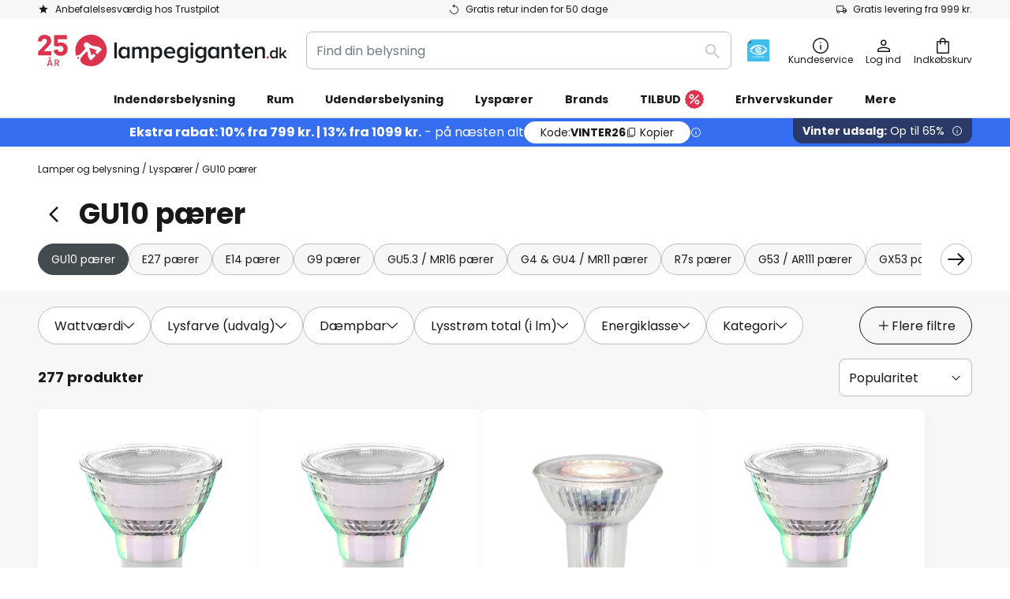

--- FILE ---
content_type: text/html; charset=UTF-8
request_url: https://www.lampegiganten.dk/c/lyspaerer/gu10-paerer
body_size: 92775
content:
 <!doctype html><html lang="da"><head ><script nonce="gEMUJrm/eSQFECtuG5Rs1w==" data-prevent-move="text/x-magento-template">window.gdprAppliesGlobally=true;if(!("cmp_id" in window)||window.cmp_id<1){window.cmp_id=0}if(!("cmp_cdid" in window)){window.cmp_cdid="5675bd94538b"}if(!("cmp_params" in window)){window.cmp_params=""}if(!("cmp_host" in window)){window.cmp_host="delivery.consentmanager.net"}if(!("cmp_cdn" in window)){window.cmp_cdn="cdn.consentmanager.net"}if(!("cmp_proto" in window)){window.cmp_proto="https:"}if(!("cmp_codesrc" in window)){window.cmp_codesrc="19"}window.cmp_getsupportedLangs=function(){var b=["DE","EN","FR","IT","NO","DA","FI","ES","PT","RO","BG","ET","EL","GA","HR","LV","LT","MT","NL","PL","SV","SK","SL","CS","HU","RU","SR","ZH","TR","UK","AR","BS"];if("cmp_customlanguages" in window){for(var a=0;a<window.cmp_customlanguages.length;a++){b.push(window.cmp_customlanguages[a].l.toUpperCase())}}return b};window.cmp_getRTLLangs=function(){var a=["AR"];if("cmp_customlanguages" in window){for(var b=0;b<window.cmp_customlanguages.length;b++){if("r" in window.cmp_customlanguages[b]&&window.cmp_customlanguages[b].r){a.push(window.cmp_customlanguages[b].l)}}}return a};window.cmp_getlang=function(j){if(typeof(j)!="boolean"){j=true}if(j&&typeof(cmp_getlang.usedlang)=="string"&&cmp_getlang.usedlang!==""){return cmp_getlang.usedlang}var g=window.cmp_getsupportedLangs();var c=[];var f=location.hash;var e=location.search;var a="languages" in navigator?navigator.languages:[];if(f.indexOf("cmplang=")!=-1){c.push(f.substr(f.indexOf("cmplang=")+8,2).toUpperCase())}else{if(e.indexOf("cmplang=")!=-1){c.push(e.substr(e.indexOf("cmplang=")+8,2).toUpperCase())}else{if("cmp_setlang" in window&&window.cmp_setlang!=""){c.push(window.cmp_setlang.toUpperCase())}else{if(a.length>0){for(var d=0;d<a.length;d++){c.push(a[d])}}}}}if("language" in navigator){c.push(navigator.language)}if("userLanguage" in navigator){c.push(navigator.userLanguage)}var h="";for(var d=0;d<c.length;d++){var b=c[d].toUpperCase();if(g.indexOf(b)!=-1){h=b;break}if(b.indexOf("-")!=-1){b=b.substr(0,2)}if(g.indexOf(b)!=-1){h=b;break}}if(h==""&&typeof(cmp_getlang.defaultlang)=="string"&&cmp_getlang.defaultlang!==""){return cmp_getlang.defaultlang}else{if(h==""){h="EN"}}h=h.toUpperCase();return h};(function(){var n=document;var p=window;var f="";var b="_en";if("cmp_getlang" in p){f=p.cmp_getlang().toLowerCase();if("cmp_customlanguages" in p){for(var h=0;h<p.cmp_customlanguages.length;h++){if(p.cmp_customlanguages[h].l.toUpperCase()==f.toUpperCase()){f="en";break}}}b="_"+f}function g(e,d){var l="";e+="=";var i=e.length;if(location.hash.indexOf(e)!=-1){l=location.hash.substr(location.hash.indexOf(e)+i,9999)}else{if(location.search.indexOf(e)!=-1){l=location.search.substr(location.search.indexOf(e)+i,9999)}else{return d}}if(l.indexOf("&")!=-1){l=l.substr(0,l.indexOf("&"))}return l}var j=("cmp_proto" in p)?p.cmp_proto:"https:";if(j!="http:"&&j!="https:"){j="https:"}var k=("cmp_ref" in p)?p.cmp_ref:location.href;var q=n.createElement("script");q.setAttribute("data-cmp-ab","1");var c=g("cmpdesign","");var a=g("cmpregulationkey","");var o=g("cmpatt","");q.src=j+"//"+p.cmp_host+"/delivery/cmp.php?"+("cmp_id" in p&&p.cmp_id>0?"id="+p.cmp_id:"")+("cmp_cdid" in p?"cdid="+p.cmp_cdid:"")+"&h="+encodeURIComponent(k)+(c!=""?"&cmpdesign="+encodeURIComponent(c):"")+(a!=""?"&cmpregulationkey="+encodeURIComponent(a):"")+(o!=""?"&cmatt="+encodeURIComponent(o):"")+("cmp_params" in p?"&"+p.cmp_params:"")+(n.cookie.length>0?"&__cmpfcc=1":"")+"&l="+f.toLowerCase()+"&o="+(new Date()).getTime();q.type="text/javascript";q.async=true;if(n.currentScript&&n.currentScript.parentElement){n.currentScript.parentElement.appendChild(q)}else{if(n.body){n.body.appendChild(q)}else{var m=n.getElementsByTagName("body");if(m.length==0){m=n.getElementsByTagName("div")}if(m.length==0){m=n.getElementsByTagName("span")}if(m.length==0){m=n.getElementsByTagName("ins")}if(m.length==0){m=n.getElementsByTagName("script")}if(m.length==0){m=n.getElementsByTagName("head")}if(m.length>0){m[0].appendChild(q)}}}var q=n.createElement("script");q.src=j+"//"+p.cmp_cdn+"/delivery/js/cmp"+b+".min.js";q.type="text/javascript";q.setAttribute("data-cmp-ab","1");q.async=true;if(n.currentScript&&n.currentScript.parentElement){n.currentScript.parentElement.appendChild(q)}else{if(n.body){n.body.appendChild(q)}else{var m=n.getElementsByTagName("body");if(m.length==0){m=n.getElementsByTagName("div")}if(m.length==0){m=n.getElementsByTagName("span")}if(m.length==0){m=n.getElementsByTagName("ins")}if(m.length==0){m=n.getElementsByTagName("script")}if(m.length==0){m=n.getElementsByTagName("head")}if(m.length>0){m[0].appendChild(q)}}}})();window.cmp_addFrame=function(b){if(!window.frames[b]){if(document.body){var a=document.createElement("iframe");a.style.cssText="display:none";if("cmp_cdn" in window&&"cmp_ultrablocking" in window&&window.cmp_ultrablocking>0){a.src="//"+window.cmp_cdn+"/delivery/empty.html"}a.name=b;document.body.appendChild(a)}else{window.setTimeout(window.cmp_addFrame,10,b)}}};window.cmp_rc=function(h){var b=document.cookie;var f="";var d=0;while(b!=""&&d<100){d++;while(b.substr(0,1)==" "){b=b.substr(1,b.length)}var g=b.substring(0,b.indexOf("="));if(b.indexOf(";")!=-1){var c=b.substring(b.indexOf("=")+1,b.indexOf(";"))}else{var c=b.substr(b.indexOf("=")+1,b.length)}if(h==g){f=c}var e=b.indexOf(";")+1;if(e==0){e=b.length}b=b.substring(e,b.length)}return(f)};window.cmp_stub=function(){var a=arguments;__cmp.a=__cmp.a||[];if(!a.length){return __cmp.a}else{if(a[0]==="ping"){if(a[1]===2){a[2]({gdprApplies:gdprAppliesGlobally,cmpLoaded:false,cmpStatus:"stub",displayStatus:"hidden",apiVersion:"2.0",cmpId:31},true)}else{a[2](false,true)}}else{if(a[0]==="getUSPData"){a[2]({version:1,uspString:window.cmp_rc("")},true)}else{if(a[0]==="getTCData"){__cmp.a.push([].slice.apply(a))}else{if(a[0]==="addEventListener"||a[0]==="removeEventListener"){__cmp.a.push([].slice.apply(a))}else{if(a.length==4&&a[3]===false){a[2]({},false)}else{__cmp.a.push([].slice.apply(a))}}}}}}};window.cmp_msghandler=function(d){var a=typeof d.data==="string";try{var c=a?JSON.parse(d.data):d.data}catch(f){var c=null}if(typeof(c)==="object"&&c!==null&&"__cmpCall" in c){var b=c.__cmpCall;window.__cmp(b.command,b.parameter,function(h,g){var e={__cmpReturn:{returnValue:h,success:g,callId:b.callId}};d.source.postMessage(a?JSON.stringify(e):e,"*")})}if(typeof(c)==="object"&&c!==null&&"__uspapiCall" in c){var b=c.__uspapiCall;window.__uspapi(b.command,b.version,function(h,g){var e={__uspapiReturn:{returnValue:h,success:g,callId:b.callId}};d.source.postMessage(a?JSON.stringify(e):e,"*")})}if(typeof(c)==="object"&&c!==null&&"__tcfapiCall" in c){var b=c.__tcfapiCall;window.__tcfapi(b.command,b.version,function(h,g){var e={__tcfapiReturn:{returnValue:h,success:g,callId:b.callId}};d.source.postMessage(a?JSON.stringify(e):e,"*")},b.parameter)}};window.cmp_setStub=function(a){if(!(a in window)||(typeof(window[a])!=="function"&&typeof(window[a])!=="object"&&(typeof(window[a])==="undefined"||window[a]!==null))){window[a]=window.cmp_stub;window[a].msgHandler=window.cmp_msghandler;window.addEventListener("message",window.cmp_msghandler,false)}};window.cmp_addFrame("__cmpLocator");if(!("cmp_disableusp" in window)||!window.cmp_disableusp){window.cmp_addFrame("__uspapiLocator")}if(!("cmp_disabletcf" in window)||!window.cmp_disabletcf){window.cmp_addFrame("__tcfapiLocator")}window.cmp_setStub("__cmp");if(!("cmp_disabletcf" in window)||!window.cmp_disabletcf){window.cmp_setStub("__tcfapi")}if(!("cmp_disableusp" in window)||!window.cmp_disableusp){window.cmp_setStub("__uspapi")};</script> <meta charset="utf-8"/>
<meta name="title" content="GU10 lyspærer og GU10 pærer, også dæmpbar | Lampegiganten.dk"/>
<meta name="description" content="Køb billige pærer med GU10-fatning online ✓ Halogen ✓ LED ✓ Reflektorpærer ✓ Dæmpbar ✓ Alle lysfarver ✓ Varmhvid ✓ Sæt med 2 og 3 ✓ Bestil nu."/>
<meta name="robots" content="INDEX,FOLLOW"/>
<meta name="viewport" content="width=device-width, initial-scale=1"/>
<meta name="format-detection" content="telephone=no"/>
<title>GU10 lyspærer og GU10 pærer, også dæmpbar | Lampegiganten.dk</title>
<link  rel="stylesheet" type="text/css"  media="all" href="https://www.lampegiganten.dk/static/version1768923500/base/Magento/base/default/mage/calendar.min.css" />
<link  rel="stylesheet" type="text/css"  media="all" href="https://www.lampegiganten.dk/static/version1768923500/frontend/LW/LUX2/default/css/styles-m.min.css" />
<link  rel="stylesheet" type="text/css"  media="all" href="https://www.lampegiganten.dk/static/version1768923500/base/Magento/base/default/jquery/uppy/dist/uppy-custom.min.css" />
<link  rel="stylesheet" type="text/css"  media="all" href="https://www.lampegiganten.dk/static/version1768923500/frontend/Magento/base/default/Payone_Core/css/payone.min.css" />
<link  rel="stylesheet" type="text/css"  media="all" href="https://www.lampegiganten.dk/static/version1768923500/frontend/Magento/base/default/LW_SwiperJs/lib/swiper.min.css" />
<link  rel="stylesheet" type="text/css"  media="screen and (min-width: 768px)" href="https://www.lampegiganten.dk/static/version1768923500/frontend/LW/LUX2/default/css/styles-l.min.css" />






<link  rel="preload" as="font" crossorigin="anonymous" href="/asset/font/lw-iconfont-20251106/lw-iconfont.woff2" />
<link  rel="preload" as="font" crossorigin="anonymous" href="/asset/font/poppins/Poppins-Regular.woff2" />
<link  rel="preload" as="font" crossorigin="anonymous" href="/asset/font/poppins/Poppins-Bold.woff2" />
<link  rel="icon" type="image/png" sizes="48x48" href="/logo/lampenwelt/favicon-48x48.png" />
<link  rel="icon" type="image/svg+xml" href="/logo/lampenwelt/favicon.svg" />
<link  rel="shortcut icon" href="/logo/lampenwelt/favicon.ico" />
<link  rel="apple-touch-icon" sizes="180x180" href="/logo/lampenwelt/apple-touch-icon.png" />
<link  rel="manifest" href="/logo/lampenwelt/site.webmanifest" />
<link  rel="canonical" href="https://www.lampegiganten.dk/c/lyspaerer/gu10-paerer" />
   <script nonce="gEMUJrm/eSQFECtuG5Rs1w==" type="text/javascript" data-prevent-move="text/x-magento-template">
    window.dataLayer = window.dataLayer || [];
    window.dataLayer.push({"pageType":"categoryPage","deviceCategory":"d","topProductIds":["10014383","10014386","9627035"],"categoryPathNames":["light bulbs","gu10 bulbs"],"categoryProductCount":277,"categoryPageIndex":1,"breadcrumbIds":["241","244"]})</script> <script nonce="gEMUJrm/eSQFECtuG5Rs1w==" id="gtmScript" type="text/javascript" data-prevent-move="text/x-magento-template">
        const whenPageActivated = new Promise((resolve) => {
            if (document.prerendering) {
                document.addEventListener('prerenderingchange', resolve, {
                    once: true
                });
            } else {
                resolve();
            }
        });

        async function initAnalytics() {
            await whenPageActivated;

            window.dataLayer = window.dataLayer || [];
            window.dlCurrencyCode = "DKK";

            <!-- GOOGLE TAG MANAGER -->
            (function (w, d, s, l, i) {
                w[l] = w[l] || [];
                w[l].push({
                    'gtm.start': new Date().getTime(),
                    event: 'gtm.js'
                });
                var f = d.getElementsByTagName(s)[0],
                    j = d.createElement(s),
                    dl = l != 'dataLayer' ? '&l=' + l : '';
                j.async = true;
                j.src = 'https://collector.sst.lampegiganten.dk/gtm.js?id=' + i + dl;
                var n = d.querySelector('[nonce]');
                n && j.setAttribute('nonce', n.nonce || n.getAttribute('nonce'));
                f.parentNode.insertBefore(j, f);
            })(window, document, 'script', 'dataLayer', 'GTM\u002DWTNBKFJG');
            <!-- END GOOGLE TAG MANAGER -->
        }

        initAnalytics();</script>     <style> .search-autocomplete { display: none !important; }</style>      <link href="https://www.lampegiganten.dk/static/version1768923500/frontend/LW/base/default/Bloomreach_Connector/css/variables.min.css" rel="stylesheet">   <style></style>    <style></style>   <link rel="alternate" href="https://www.lampegiganten.dk/c/lyspaerer/gu10-paerer" hreflang="da-DK"/> <link rel="alternate" href="https://www.lumories.bg/c/svetlinni-krushki/krushki-gu10" hreflang="bg-BG"/> <link rel="alternate" href="https://www.lumories.cz/c/zarovky/zarovky-gu10" hreflang="cs-CZ"/> <link rel="alternate" href="https://www.lampenwelt.at/c/leuchtmittel/gu10-leuchtmittel" hreflang="de-AT"/> <link rel="alternate" href="https://www.lampenwelt.ch/c/leuchtmittel/gu10-leuchtmittel" hreflang="de-CH"/> <link rel="alternate" href="https://www.lampenwelt.de/c/leuchtmittel/gu10-leuchtmittel" hreflang="de-DE"/> <link rel="alternate" href="https://www.lumories.gr/c/lampthres-fwtos/lampthres-gu10" hreflang="el-GR"/> <link rel="alternate" href="https://www.lights.co.uk/c/light-bulbs/gu10-bulbs" hreflang="en-GB"/> <link rel="alternate" href="https://www.lights.ie/c/light-bulbs/gu10-bulbs" hreflang="en-IE"/> <link rel="alternate" href="https://www.lampara.es/c/bombillas/bombillas-gu10" hreflang="es-ES"/> <link rel="alternate" href="https://www.lumories.ee/c/valguslambid/gu10-pirnid" hreflang="et-EE"/> <link rel="alternate" href="https://www.nettilamppu.fi/c/lamput/gu10-lamput" hreflang="fi-FI"/> <link rel="alternate" href="https://fr.lumories.ch/c/ampoules/ampoules-gu10" hreflang="fr-CH"/> <link rel="alternate" href="https://www.luminaire.fr/c/ampoules/ampoules-gu10" hreflang="fr-FR"/> <link rel="alternate" href="https://www.lumories.hr/c/zarulje/zarulje-gu10" hreflang="hr-HR"/> <link rel="alternate" href="https://www.feny24.hu/c/izzok/gu10-izzok" hreflang="hu-HU"/> <link rel="alternate" href="https://www.lampade.it/c/lampadine/lampadine-gu10" hreflang="it-IT"/> <link rel="alternate" href="https://www.lumories.lt/c/sviesos-lemputes/gu1-lemputes" hreflang="lt-LT"/> <link rel="alternate" href="https://www.lumories.lv/c/gaismas-spuldzes/gu10-spuldzes" hreflang="lv-LV"/> <link rel="alternate" href="https://www.lampegiganten.no/c/lyspaerer/gu10-paerer" hreflang="nb-NO"/> <link rel="alternate" href="https://www.lampen24.be/c/lichtbronnen/gu10-lampen" hreflang="nl-BE"/> <link rel="alternate" href="https://www.lampen24.nl/c/lichtbronnen/gu10-lampen" hreflang="nl-NL"/> <link rel="alternate" href="https://www.lampy.pl/c/zarowki/zarowki-gu10" hreflang="pl-PL"/> <link rel="alternate" href="https://www.lumories.pt/c/lampadas/lampadas-gu10" hreflang="pt-PT"/> <link rel="alternate" href="https://www.lumories.ro/c/becuri-de-lumina/becuri-gu10" hreflang="ro-RO"/> <link rel="alternate" href="https://www.lumories.sk/c/ziarovky/ziarovky-gu10" hreflang="sk-SK"/> <link rel="alternate" href="https://www.lumories.si/c/svetlobne-zarnice/zarnice-gu10" hreflang="sl-SI"/> <link rel="alternate" href="https://www.lamp24.se/c/ljuskallor/gu10-lampor" hreflang="sv-SE"/> <link rel="alternate" href="https://www.lights.co.uk/c/light-bulbs/gu10-bulbs" hreflang="x-default"/><!--We can use this context to add some thing in future-->    <script nonce="gEMUJrm/eSQFECtuG5Rs1w==" data-prevent-move="text/x-magento-template">
    window.kameleoonQueue = window.kameleoonQueue || [];</script><script nonce="gEMUJrm/eSQFECtuG5Rs1w==" data-prevent-move="text/x-magento-template"
        src="//pu8bufhtgh.kameleoon.eu/kameleoon.js"
        async=""></script> <script nonce="gEMUJrm/eSQFECtuG5Rs1w==" type="text/javascript" data-prevent-move="text/x-magento-template">
    ;window.NREUM || (NREUM = {});
    NREUM.init = {
         distributed_tracing: { enabled: true },
        privacy: { cookies_enabled: true },
    };
    ;NREUM.loader_config = {
        accountID: '3827620',
        trustKey: '3827620',
        agentID: "538461995",
        licenseKey: 'NRJS-a9f247f553a89a71d7d',
        applicationID: "390974305",
    };
    ;NREUM.info = {
        beacon: 'bam.eu01.nr-data.net',
        errorBeacon: 'bam.eu01.nr-data.net',
        licenseKey: 'NRJS-a9f247f553a89a71d7d',
        applicationID: "390974305",
        sa: 1,
    };
    ;/*! For license information please see nr - loader - spa - 1.285.0.min.js.LICENSE.txt */
    (() => {
        var e, t, r = {
            8122: (e, t, r) => {
                'use strict';
                r.d(t, { a: () => i });
                var n = r(944);

                function i(e, t) {
                    try {
                        if (!e || 'object' != typeof e) return (0, n.R)(3);
                        if (!t || 'object' != typeof t) return (0, n.R)(4);
                        const r = Object.create(Object.getPrototypeOf(t), Object.getOwnPropertyDescriptors(t)),
                            o = 0 === Object.keys(r).length ? e : r;
                        for (let a in o) if (void 0 !== e[a]) try {
                            if (null === e[a]) {
                                r[a] = null;
                                continue;
                            }
                            Array.isArray(e[a]) && Array.isArray(t[a]) ? r[a] = Array.from(new Set([...e[a], ...t[a]])) : 'object' == typeof e[a] && 'object' == typeof t[a] ? r[a] = i(e[a], t[a]) : r[a] = e[a];
                        } catch (e) {
                            (0, n.R)(1, e);
                        }
                        return r;
                    } catch (e) {
                        (0, n.R)(2, e);
                    }
                }
            }, 2555: (e, t, r) => {
                'use strict';
                r.d(t, { Vp: () => c, fn: () => s, x1: () => u });
                var n = r(384), i = r(8122);
                const o = {
                    beacon: n.NT.beacon,
                    errorBeacon: n.NT.errorBeacon,
                    licenseKey: void 0,
                    applicationID: void 0,
                    sa: void 0,
                    queueTime: void 0,
                    applicationTime: void 0,
                    ttGuid: void 0,
                    user: void 0,
                    account: void 0,
                    product: void 0,
                    extra: void 0,
                    jsAttributes: {},
                    userAttributes: void 0,
                    atts: void 0,
                    transactionName: void 0,
                    tNamePlain: void 0,
                }, a = {};

                function s(e) {
                    try {
                        const t = c(e);
                        return !!t.licenseKey && !!t.errorBeacon && !!t.applicationID;
                    } catch (e) {
                        return !1;
                    }
                }

                function c(e) {
                    if (!e) throw new Error('All info objects require an agent identifier!');
                    if (!a[e]) throw new Error('Info for '.concat(e, ' was never set'));
                    return a[e];
                }

                function u(e, t) {
                    if (!e) throw new Error('All info objects require an agent identifier!');
                    a[e] = (0, i.a)(t, o);
                    const r = (0, n.nY)(e);
                    r && (r.info = a[e]);
                }
            }, 9417: (e, t, r) => {
                'use strict';
                r.d(t, { D0: () => h, gD: () => g, xN: () => p });
                var n = r(3333);
                const i = e => {
                    if (!e || 'string' != typeof e) return !1;
                    try {
                        document.createDocumentFragment().querySelector(e);
                    } catch {
                        return !1;
                    }
                    return !0;
                };
                var o = r(2614), a = r(944), s = r(384), c = r(8122);
                const u = '[data-nr-mask]', d = () => {
                    const e = {
                        feature_flags: [],
                        experimental: { marks: !1, measures: !1, resources: !1 },
                        mask_selector: '*',
                        block_selector: '[data-nr-block]',
                        mask_input_options: {
                            color: !1,
                            date: !1,
                            'datetime-local': !1,
                            email: !1,
                            month: !1,
                            number: !1,
                            range: !1,
                            search: !1,
                            tel: !1,
                            text: !1,
                            time: !1,
                            url: !1,
                            week: !1,
                            textarea: !1,
                            select: !1,
                            password: !0,
                        },
                    };
                    return {
                        ajax: { deny_list: void 0, block_internal: !0, enabled: !0, autoStart: !0 },
                        distributed_tracing: {
                            enabled: void 0,
                            exclude_newrelic_header: void 0,
                            cors_use_newrelic_header: void 0,
                            cors_use_tracecontext_headers: void 0,
                            allowed_origins: void 0,
                        },
                        get feature_flags() {
                            return e.feature_flags;
                        },
                        set feature_flags(t) {
                            e.feature_flags = t;
                        },
                        generic_events: { enabled: !0, autoStart: !0 },
                        harvest: { interval: 30 },
                        jserrors: { enabled: !0, autoStart: !0 },
                        logging: { enabled: !0, autoStart: !0 },
                        metrics: { enabled: !0, autoStart: !0 },
                        obfuscate: void 0,
                        page_action: { enabled: !0 },
                        page_view_event: { enabled: !0, autoStart: !0 },
                        page_view_timing: { enabled: !0, autoStart: !0 },
                        performance: {
                            get capture_marks() {
                                return e.feature_flags.includes(n.$v.MARKS) || e.experimental.marks;
                            }, set capture_marks(t) {
                                e.experimental.marks = t;
                            }, get capture_measures() {
                                return e.feature_flags.includes(n.$v.MEASURES) || e.experimental.measures;
                            }, set capture_measures(t) {
                                e.experimental.measures = t;
                            }, capture_detail: !0, resources: {
                                get enabled() {
                                    return e.feature_flags.includes(n.$v.RESOURCES) || e.experimental.resources;
                                }, set enabled(t) {
                                    e.experimental.resources = t;
                                }, asset_types: [], first_party_domains: [], ignore_newrelic: !0,
                            },
                        },
                        privacy: { cookies_enabled: !0 },
                        proxy: { assets: void 0, beacon: void 0 },
                        session: { expiresMs: o.wk, inactiveMs: o.BB },
                        session_replay: {
                            autoStart: !0,
                            enabled: !1,
                            preload: !1,
                            sampling_rate: 10,
                            error_sampling_rate: 100,
                            collect_fonts: !1,
                            inline_images: !1,
                            fix_stylesheets: !0,
                            mask_all_inputs: !0,
                            get mask_text_selector() {
                                return e.mask_selector;
                            },
                            set mask_text_selector(t) {
                                i(t) ? e.mask_selector = ''.concat(t, ',').concat(u) : '' === t || null === t ? e.mask_selector = u : (0, a.R)(5, t);
                            },
                            get block_class() {
                                return 'nr-block';
                            },
                            get ignore_class() {
                                return 'nr-ignore';
                            },
                            get mask_text_class() {
                                return 'nr-mask';
                            },
                            get block_selector() {
                                return e.block_selector;
                            },
                            set block_selector(t) {
                                i(t) ? e.block_selector += ','.concat(t) : '' !== t && (0, a.R)(6, t);
                            },
                            get mask_input_options() {
                                return e.mask_input_options;
                            },
                            set mask_input_options(t) {
                                t && 'object' == typeof t ? e.mask_input_options = {
                                    ...t,
                                    password: !0,
                                } : (0, a.R)(7, t);
                            },
                        },
                        session_trace: { enabled: !0, autoStart: !0 },
                        soft_navigations: { enabled: !0, autoStart: !0 },
                        spa: { enabled: !0, autoStart: !0 },
                        ssl: void 0,
                        user_actions: { enabled: !0, elementAttributes: ['id', 'className', 'tagName', 'type'] },
                    };
                }, l = {}, f = 'All configuration objects require an agent identifier!';

                function h(e) {
                    if (!e) throw new Error(f);
                    if (!l[e]) throw new Error('Configuration for '.concat(e, ' was never set'));
                    return l[e];
                }

                function p(e, t) {
                    if (!e) throw new Error(f);
                    l[e] = (0, c.a)(t, d());
                    const r = (0, s.nY)(e);
                    r && (r.init = l[e]);
                }

                function g(e, t) {
                    if (!e) throw new Error(f);
                    var r = h(e);
                    if (r) {
                        for (var n = t.split('.'), i = 0; i < n.length - 1; i++) if ('object' != typeof (r = r[n[i]])) return;
                        r = r[n[n.length - 1]];
                    }
                    return r;
                }
            }, 5603: (e, t, r) => {
                'use strict';
                r.d(t, { a: () => c, o: () => s });
                var n = r(384), i = r(8122);
                const o = {
                    accountID: void 0,
                    trustKey: void 0,
                    agentID: void 0,
                    licenseKey: void 0,
                    applicationID: void 0,
                    xpid: void 0,
                }, a = {};

                function s(e) {
                    if (!e) throw new Error('All loader-config objects require an agent identifier!');
                    if (!a[e]) throw new Error('LoaderConfig for '.concat(e, ' was never set'));
                    return a[e];
                }

                function c(e, t) {
                    if (!e) throw new Error('All loader-config objects require an agent identifier!');
                    a[e] = (0, i.a)(t, o);
                    const r = (0, n.nY)(e);
                    r && (r.loader_config = a[e]);
                }
            }, 3371: (e, t, r) => {
                'use strict';
                r.d(t, { V: () => f, f: () => l });
                var n = r(8122), i = r(384), o = r(6154), a = r(9324);
                let s = 0;
                const c = { buildEnv: a.F3, distMethod: a.Xs, version: a.xv, originTime: o.WN }, u = {
                    customTransaction: void 0,
                    disabled: !1,
                    isolatedBacklog: !1,
                    loaderType: void 0,
                    maxBytes: 3e4,
                    onerror: void 0,
                    ptid: void 0,
                    releaseIds: {},
                    appMetadata: {},
                    session: void 0,
                    denyList: void 0,
                    timeKeeper: void 0,
                    obfuscator: void 0,
                    harvester: void 0,
                }, d = {};

                function l(e) {
                    if (!e) throw new Error('All runtime objects require an agent identifier!');
                    if (!d[e]) throw new Error('Runtime for '.concat(e, ' was never set'));
                    return d[e];
                }

                function f(e, t) {
                    if (!e) throw new Error('All runtime objects require an agent identifier!');
                    d[e] = { ...(0, n.a)(t, u), ...c }, Object.hasOwnProperty.call(d[e], 'harvestCount') || Object.defineProperty(d[e], 'harvestCount', { get: () => ++s });
                    const r = (0, i.nY)(e);
                    r && (r.runtime = d[e]);
                }
            }, 9324: (e, t, r) => {
                'use strict';
                r.d(t, { F3: () => i, Xs: () => o, Yq: () => a, xv: () => n });
                const n = '1.285.0', i = 'PROD', o = 'CDN', a = '^2.0.0-alpha.18';
            }, 6154: (e, t, r) => {
                'use strict';
                r.d(t, {
                    A4: () => s,
                    OF: () => d,
                    RI: () => i,
                    WN: () => h,
                    bv: () => o,
                    gm: () => a,
                    lR: () => f,
                    m: () => u,
                    mw: () => c,
                    sb: () => l,
                });
                var n = r(1863);
                const i = 'undefined' != typeof window && !!window.document,
                    o = 'undefined' != typeof WorkerGlobalScope && ('undefined' != typeof self && self instanceof WorkerGlobalScope && self.navigator instanceof WorkerNavigator || 'undefined' != typeof globalThis && globalThis instanceof WorkerGlobalScope && globalThis.navigator instanceof WorkerNavigator),
                    a = i ? window : 'undefined' != typeof WorkerGlobalScope && ('undefined' != typeof self && self instanceof WorkerGlobalScope && self || 'undefined' != typeof globalThis && globalThis instanceof WorkerGlobalScope && globalThis),
                    s = 'complete' === a?.document?.readyState, c = Boolean('hidden' === a?.document?.visibilityState),
                    u = '' + a?.location, d = /iPad|iPhone|iPod/.test(a.navigator?.userAgent),
                    l = d && 'undefined' == typeof SharedWorker, f = (() => {
                        const e = a.navigator?.userAgent?.match(/Firefox[/\s](\d+\.\d+)/);
                        return Array.isArray(e) && e.length >= 2 ? +e[1] : 0;
                    })(), h = Date.now() - (0, n.t)();
            }, 7295: (e, t, r) => {
                'use strict';
                r.d(t, { Xv: () => a, gX: () => i, iW: () => o });
                var n = [];

                function i(e) {
                    if (!e || o(e)) return !1;
                    if (0 === n.length) return !0;
                    for (var t = 0; t < n.length; t++) {
                        var r = n[t];
                        if ('*' === r.hostname) return !1;
                        if (s(r.hostname, e.hostname) && c(r.pathname, e.pathname)) return !1;
                    }
                    return !0;
                }

                function o(e) {
                    return void 0 === e.hostname;
                }

                function a(e) {
                    if (n = [], e && e.length) for (var t = 0; t < e.length; t++) {
                        let r = e[t];
                        if (!r) continue;
                        0 === r.indexOf('http://') ? r = r.substring(7) : 0 === r.indexOf('https://') && (r = r.substring(8));
                        const i = r.indexOf('/');
                        let o, a;
                        i > 0 ? (o = r.substring(0, i), a = r.substring(i)) : (o = r, a = '');
                        let [s] = o.split(':');
                        n.push({ hostname: s, pathname: a });
                    }
                }

                function s(e, t) {
                    return !(e.length > t.length) && t.indexOf(e) === t.length - e.length;
                }

                function c(e, t) {
                    return 0 === e.indexOf('/') && (e = e.substring(1)), 0 === t.indexOf('/') && (t = t.substring(1)), '' === e || e === t;
                }
            }, 3241: (e, t, r) => {
                'use strict';
                r.d(t, { W: () => o });
                var n = r(6154);
                const i = 'newrelic';

                function o(e = {}) {
                    try {
                        n.gm.dispatchEvent(new CustomEvent(i, { detail: e }));
                    } catch (e) {
                    }
                }
            }, 1687: (e, t, r) => {
                'use strict';
                r.d(t, { Ak: () => c, Ze: () => l, x3: () => u });
                var n = r(7836), i = r(3606), o = r(860), a = r(2646);
                const s = {};

                function c(e, t) {
                    const r = { staged: !1, priority: o.P3[t] || 0 };
                    d(e), s[e].get(t) || s[e].set(t, r);
                }

                function u(e, t) {
                    e && s[e] && (s[e].get(t) && s[e].delete(t), h(e, t, !1), s[e].size && f(e));
                }

                function d(e) {
                    if (!e) throw new Error('agentIdentifier required');
                    s[e] || (s[e] = new Map);
                }

                function l(e = '', t = 'feature', r = !1) {
                    if (d(e), !e || !s[e].get(t) || r) return h(e, t);
                    s[e].get(t).staged = !0, f(e);
                }

                function f(e) {
                    const t = Array.from(s[e]);
                    t.every((([e, t]) => t.staged)) && (t.sort(((e, t) => e[1].priority - t[1].priority)), t.forEach((([t]) => {
                        s[e].delete(t), h(e, t);
                    })));
                }

                function h(e, t, r = !0) {
                    const o = e ? n.ee.get(e) : n.ee, s = i.i.handlers;
                    if (!o.aborted && o.backlog && s) {
                        if (r) {
                            const e = o.backlog[t], r = s[t];
                            if (r) {
                                for (let t = 0; e && t < e.length; ++t) p(e[t], r);
                                Object.entries(r).forEach((([e, t]) => {
                                    Object.values(t || {}).forEach((t => {
                                        t[0]?.on && t[0]?.context() instanceof a.y && t[0].on(e, t[1]);
                                    }));
                                }));
                            }
                        }
                        o.isolatedBacklog || delete s[t], o.backlog[t] = null, o.emit('drain-' + t, []);
                    }
                }

                function p(e, t) {
                    var r = e[1];
                    Object.values(t[r] || {}).forEach((t => {
                        var r = e[0];
                        if (t[0] === r) {
                            var n = t[1], i = e[3], o = e[2];
                            n.apply(i, o);
                        }
                    }));
                }
            }, 7836: (e, t, r) => {
                'use strict';
                r.d(t, { P: () => c, ee: () => u });
                var n = r(384), i = r(8990), o = r(3371), a = r(2646), s = r(5607);
                const c = 'nr@context:'.concat(s.W), u = function e(t, r) {
                    var n = {}, s = {}, d = {}, l = !1;
                    try {
                        l = 16 === r.length && (0, o.f)(r).isolatedBacklog;
                    } catch (e) {
                    }
                    var f = {
                        on: p,
                        addEventListener: p,
                        removeEventListener: function(e, t) {
                            var r = n[e];
                            if (!r) return;
                            for (var i = 0; i < r.length; i++) r[i] === t && r.splice(i, 1);
                        },
                        emit: function(e, r, n, i, o) {
                            !1 !== o && (o = !0);
                            if (u.aborted && !i) return;
                            t && o && t.emit(e, r, n);
                            for (var a = h(n), c = g(e), d = c.length, l = 0; l < d; l++) c[l].apply(a, r);
                            var p = v()[s[e]];
                            p && p.push([f, e, r, a]);
                            return a;
                        },
                        get: m,
                        listeners: g,
                        context: h,
                        buffer: function(e, t) {
                            const r = v();
                            if (t = t || 'feature', f.aborted) return;
                            Object.entries(e || {}).forEach((([e, n]) => {
                                s[n] = t, t in r || (r[t] = []);
                            }));
                        },
                        abort: function() {
                            f._aborted = !0, Object.keys(f.backlog).forEach((e => {
                                delete f.backlog[e];
                            }));
                        },
                        isBuffering: function(e) {
                            return !!v()[s[e]];
                        },
                        debugId: r,
                        backlog: l ? {} : t && 'object' == typeof t.backlog ? t.backlog : {},
                        isolatedBacklog: l,
                    };
                    return Object.defineProperty(f, 'aborted', {
                        get: () => {
                            let e = f._aborted || !1;
                            return e || (t && (e = t.aborted), e);
                        },
                    }), f;

                    function h(e) {
                        return e && e instanceof a.y ? e : e ? (0, i.I)(e, c, (() => new a.y(c))) : new a.y(c);
                    }

                    function p(e, t) {
                        n[e] = g(e).concat(t);
                    }

                    function g(e) {
                        return n[e] || [];
                    }

                    function m(t) {
                        return d[t] = d[t] || e(f, t);
                    }

                    function v() {
                        return f.backlog;
                    }
                }(void 0, 'globalEE'), d = (0, n.Zm)();
                d.ee || (d.ee = u);
            }, 2646: (e, t, r) => {
                'use strict';
                r.d(t, { y: () => n });

                class n {
                    constructor(e) {
                        this.contextId = e;
                    }
                }
            }, 9908: (e, t, r) => {
                'use strict';
                r.d(t, { d: () => n, p: () => i });
                var n = r(7836).ee.get('handle');

                function i(e, t, r, i, o) {
                    o ? (o.buffer([e], i), o.emit(e, t, r)) : (n.buffer([e], i), n.emit(e, t, r));
                }
            }, 3606: (e, t, r) => {
                'use strict';
                r.d(t, { i: () => o });
                var n = r(9908);
                o.on = a;
                var i = o.handlers = {};

                function o(e, t, r, o) {
                    a(o || n.d, i, e, t, r);
                }

                function a(e, t, r, i, o) {
                    o || (o = 'feature'), e || (e = n.d);
                    var a = t[o] = t[o] || {};
                    (a[r] = a[r] || []).push([e, i]);
                }
            }, 3878: (e, t, r) => {
                'use strict';

                function n(e, t) {
                    return { capture: e, passive: !1, signal: t };
                }

                function i(e, t, r = !1, i) {
                    window.addEventListener(e, t, n(r, i));
                }

                function o(e, t, r = !1, i) {
                    document.addEventListener(e, t, n(r, i));
                }

                r.d(t, { DD: () => o, jT: () => n, sp: () => i });
            }, 5607: (e, t, r) => {
                'use strict';
                r.d(t, { W: () => n });
                const n = (0, r(9566).bz)();
            }, 9566: (e, t, r) => {
                'use strict';
                r.d(t, { LA: () => s, ZF: () => c, bz: () => a, el: () => u });
                var n = r(6154);
                const i = 'xxxxxxxx-xxxx-4xxx-yxxx-xxxxxxxxxxxx';

                function o(e, t) {
                    return e ? 15 & e[t] : 16 * Math.random() | 0;
                }

                function a() {
                    const e = n.gm?.crypto || n.gm?.msCrypto;
                    let t, r = 0;
                    return e && e.getRandomValues && (t = e.getRandomValues(new Uint8Array(30))), i.split('').map((e => 'x' === e ? o(t, r++).toString(16) : 'y' === e ? (3 & o() | 8).toString(16) : e)).join('');
                }

                function s(e) {
                    const t = n.gm?.crypto || n.gm?.msCrypto;
                    let r, i = 0;
                    t && t.getRandomValues && (r = t.getRandomValues(new Uint8Array(e)));
                    const a = [];
                    for (var s = 0; s < e; s++) a.push(o(r, i++).toString(16));
                    return a.join('');
                }

                function c() {
                    return s(16);
                }

                function u() {
                    return s(32);
                }
            }, 2614: (e, t, r) => {
                'use strict';
                r.d(t, { BB: () => a, H3: () => n, g: () => u, iL: () => c, tS: () => s, uh: () => i, wk: () => o });
                const n = 'NRBA', i = 'SESSION', o = 144e5, a = 18e5, s = {
                    STARTED: 'session-started',
                    PAUSE: 'session-pause',
                    RESET: 'session-reset',
                    RESUME: 'session-resume',
                    UPDATE: 'session-update',
                }, c = { SAME_TAB: 'same-tab', CROSS_TAB: 'cross-tab' }, u = { OFF: 0, FULL: 1, ERROR: 2 };
            }, 1863: (e, t, r) => {
                'use strict';

                function n() {
                    return Math.floor(performance.now());
                }

                r.d(t, { t: () => n });
            }, 7485: (e, t, r) => {
                'use strict';
                r.d(t, { D: () => i });
                var n = r(6154);

                function i(e) {
                    if (0 === (e || '').indexOf('data:')) return { protocol: 'data' };
                    try {
                        const t = new URL(e, location.href), r = {
                            port: t.port,
                            hostname: t.hostname,
                            pathname: t.pathname,
                            search: t.search,
                            protocol: t.protocol.slice(0, t.protocol.indexOf(':')),
                            sameOrigin: t.protocol === n.gm?.location?.protocol && t.host === n.gm?.location?.host,
                        };
                        return r.port && '' !== r.port || ('http:' === t.protocol && (r.port = '80'), 'https:' === t.protocol && (r.port = '443')), r.pathname && '' !== r.pathname ? r.pathname.startsWith('/') || (r.pathname = '/'.concat(r.pathname)) : r.pathname = '/', r;
                    } catch (e) {
                        return {};
                    }
                }
            }, 944: (e, t, r) => {
                'use strict';

                function n(e, t) {
                    'function' == typeof console.debug && console.debug('New Relic Warning: https://github.com/newrelic/newrelic-browser-agent/blob/main/docs/warning-codes.md#'.concat(e), t);
                }

                r.d(t, { R: () => n });
            }, 5701: (e, t, r) => {
                'use strict';
                r.d(t, { B: () => a, t: () => s });
                var n = r(7836), i = r(3241);
                const o = new Set, a = {};

                function s(e, t) {
                    const r = n.ee.get(t);
                    a[t] ??= {}, e && 'object' == typeof e && (o.has(t) || (r.emit('rumresp', [e]), a[t] = e, o.add(t), (0, i.W)({
                        agentIdentifier: t,
                        loaded: !0,
                        type: 'lifecycle',
                        name: 'load',
                        feature: void 0,
                        data: e,
                    })));
                }
            }, 8990: (e, t, r) => {
                'use strict';
                r.d(t, { I: () => i });
                var n = Object.prototype.hasOwnProperty;

                function i(e, t, r) {
                    if (n.call(e, t)) return e[t];
                    var i = r();
                    if (Object.defineProperty && Object.keys) try {
                        return Object.defineProperty(e, t, { value: i, writable: !0, enumerable: !1 }), i;
                    } catch (e) {
                    }
                    return e[t] = i, i;
                }
            }, 6389: (e, t, r) => {
                'use strict';

                function n(e, t = 500, r = {}) {
                    const n = r?.leading || !1;
                    let i;
                    return (...r) => {
                        n && void 0 === i && (e.apply(this, r), i = setTimeout((() => {
                            i = clearTimeout(i);
                        }), t)), n || (clearTimeout(i), i = setTimeout((() => {
                            e.apply(this, r);
                        }), t));
                    };
                }

                function i(e) {
                    let t = !1;
                    return (...r) => {
                        t || (t = !0, e.apply(this, r));
                    };
                }

                r.d(t, { J: () => i, s: () => n });
            }, 3304: (e, t, r) => {
                'use strict';
                r.d(t, { A: () => o });
                var n = r(7836);
                const i = () => {
                    const e = new WeakSet;
                    return (t, r) => {
                        if ('object' == typeof r && null !== r) {
                            if (e.has(r)) return;
                            e.add(r);
                        }
                        return r;
                    };
                };

                function o(e) {
                    try {
                        return JSON.stringify(e, i()) ?? '';
                    } catch (e) {
                        try {
                            n.ee.emit('internal-error', [e]);
                        } catch (e) {
                        }
                        return '';
                    }
                }
            }, 5289: (e, t, r) => {
                'use strict';
                r.d(t, { GG: () => o, sB: () => a });
                var n = r(3878);

                function i() {
                    return 'undefined' == typeof document || 'complete' === document.readyState;
                }

                function o(e, t) {
                    if (i()) return e();
                    (0, n.sp)('load', e, t);
                }

                function a(e) {
                    if (i()) return e();
                    (0, n.DD)('DOMContentLoaded', e);
                }
            }, 384: (e, t, r) => {
                'use strict';
                r.d(t, { NT: () => o, US: () => d, Zm: () => a, bQ: () => c, dV: () => s, nY: () => u, pV: () => l });
                var n = r(6154), i = r(1863);
                const o = { beacon: 'bam.nr-data.net', errorBeacon: 'bam.nr-data.net' };

                function a() {
                    return n.gm.NREUM || (n.gm.NREUM = {}), void 0 === n.gm.newrelic && (n.gm.newrelic = n.gm.NREUM), n.gm.NREUM;
                }

                function s() {
                    let e = a();
                    return e.o || (e.o = {
                        ST: n.gm.setTimeout,
                        SI: n.gm.setImmediate,
                        CT: n.gm.clearTimeout,
                        XHR: n.gm.XMLHttpRequest,
                        REQ: n.gm.Request,
                        EV: n.gm.Event,
                        PR: n.gm.Promise,
                        MO: n.gm.MutationObserver,
                        FETCH: n.gm.fetch,
                        WS: n.gm.WebSocket,
                    }), e;
                }

                function c(e, t) {
                    let r = a();
                    r.initializedAgents ??= {}, t.initializedAt = {
                        ms: (0, i.t)(),
                        date: new Date,
                    }, r.initializedAgents[e] = t;
                }

                function u(e) {
                    let t = a();
                    return t.initializedAgents?.[e];
                }

                function d(e, t) {
                    a()[e] = t;
                }

                function l() {
                    return function() {
                        let e = a();
                        const t = e.info || {};
                        e.info = { beacon: o.beacon, errorBeacon: o.errorBeacon, ...t };
                    }(), function() {
                        let e = a();
                        const t = e.init || {};
                        e.init = { ...t };
                    }(), s(), function() {
                        let e = a();
                        const t = e.loader_config || {};
                        e.loader_config = { ...t };
                    }(), a();
                }
            }, 2843: (e, t, r) => {
                'use strict';
                r.d(t, { u: () => i });
                var n = r(3878);

                function i(e, t = !1, r, i) {
                    (0, n.DD)('visibilitychange', (function() {
                        if (t) return void ('hidden' === document.visibilityState && e());
                        e(document.visibilityState);
                    }), r, i);
                }
            }, 8139: (e, t, r) => {
                'use strict';
                r.d(t, { u: () => f });
                var n = r(7836), i = r(3434), o = r(8990), a = r(6154);
                const s = {}, c = a.gm.XMLHttpRequest, u = 'addEventListener', d = 'removeEventListener',
                    l = 'nr@wrapped:'.concat(n.P);

                function f(e) {
                    var t = function(e) {
                        return (e || n.ee).get('events');
                    }(e);
                    if (s[t.debugId]++) return t;
                    s[t.debugId] = 1;
                    var r = (0, i.YM)(t, !0);

                    function f(e) {
                        r.inPlace(e, [u, d], '-', p);
                    }

                    function p(e, t) {
                        return e[1];
                    }

                    return 'getPrototypeOf' in Object && (a.RI && h(document, f), c && h(c.prototype, f), h(a.gm, f)), t.on(u + '-start', (function(e, t) {
                        var n = e[1];
                        if (null !== n && ('function' == typeof n || 'object' == typeof n)) {
                            var i = (0, o.I)(n, l, (function() {
                                var e = {
                                    object: function() {
                                        if ('function' != typeof n.handleEvent) return;
                                        return n.handleEvent.apply(n, arguments);
                                    }, function: n,
                                }[typeof n];
                                return e ? r(e, 'fn-', null, e.name || 'anonymous') : n;
                            }));
                            this.wrapped = e[1] = i;
                        }
                    })), t.on(d + '-start', (function(e) {
                        e[1] = this.wrapped || e[1];
                    })), t;
                }

                function h(e, t, ...r) {
                    let n = e;
                    for (; 'object' == typeof n && !Object.prototype.hasOwnProperty.call(n, u);) n = Object.getPrototypeOf(n);
                    n && t(n, ...r);
                }
            }, 3434: (e, t, r) => {
                'use strict';
                r.d(t, { Jt: () => o, YM: () => c });
                var n = r(7836), i = r(5607);
                const o = 'nr@original:'.concat(i.W);
                var a = Object.prototype.hasOwnProperty, s = !1;

                function c(e, t) {
                    return e || (e = n.ee), r.inPlace = function(e, t, n, i, o) {
                        n || (n = '');
                        const a = '-' === n.charAt(0);
                        for (let s = 0; s < t.length; s++) {
                            const c = t[s], u = e[c];
                            d(u) || (e[c] = r(u, a ? c + n : n, i, c, o));
                        }
                    }, r.flag = o, r;

                    function r(t, r, n, s, c) {
                        return d(t) ? t : (r || (r = ''), nrWrapper[o] = t, function(e, t, r) {
                            if (Object.defineProperty && Object.keys) try {
                                return Object.keys(e).forEach((function(r) {
                                    Object.defineProperty(t, r, {
                                        get: function() {
                                            return e[r];
                                        }, set: function(t) {
                                            return e[r] = t, t;
                                        },
                                    });
                                })), t;
                            } catch (e) {
                                u([e], r);
                            }
                            for (var n in e) a.call(e, n) && (t[n] = e[n]);
                        }(t, nrWrapper, e), nrWrapper);

                        function nrWrapper() {
                            var o, a, d, l;
                            try {
                                a = this, o = [...arguments], d = 'function' == typeof n ? n(o, a) : n || {};
                            } catch (t) {
                                u([t, '', [o, a, s], d], e);
                            }
                            i(r + 'start', [o, a, s], d, c);
                            try {
                                return l = t.apply(a, o);
                            } catch (e) {
                                throw i(r + 'err', [o, a, e], d, c), e;
                            } finally {
                                i(r + 'end', [o, a, l], d, c);
                            }
                        }
                    }

                    function i(r, n, i, o) {
                        if (!s || t) {
                            var a = s;
                            s = !0;
                            try {
                                e.emit(r, n, i, t, o);
                            } catch (t) {
                                u([t, r, n, i], e);
                            }
                            s = a;
                        }
                    }
                }

                function u(e, t) {
                    t || (t = n.ee);
                    try {
                        t.emit('internal-error', e);
                    } catch (e) {
                    }
                }

                function d(e) {
                    return !(e && 'function' == typeof e && e.apply && !e[o]);
                }
            }, 9414: (e, t, r) => {
                'use strict';
                r.d(t, { J: () => c });
                var n = r(7836), i = r(2646), o = r(944), a = r(3434);
                const s = new Map;

                function c(e, t, r, c) {
                    if ('object' != typeof t || !t || 'string' != typeof r || !r || 'function' != typeof t[r]) return (0, o.R)(29);
                    const u = function(e) {
                        return (e || n.ee).get('logger');
                    }(e), d = (0, a.YM)(u), l = new i.y(n.P);
                    l.level = c.level, l.customAttributes = c.customAttributes;
                    const f = t[r]?.[a.Jt] || t[r];
                    return s.set(f, l), d.inPlace(t, [r], 'wrap-logger-', (() => s.get(f))), u;
                }
            }, 9300: (e, t, r) => {
                'use strict';
                r.d(t, { T: () => n });
                const n = r(860).K7.ajax;
            }, 3333: (e, t, r) => {
                'use strict';
                r.d(t, { $v: () => u, TZ: () => n, Zp: () => i, kd: () => c, mq: () => s, nf: () => a, qN: () => o });
                const n = r(860).K7.genericEvents, i = ['auxclick', 'click', 'copy', 'keydown', 'paste', 'scrollend'],
                    o = ['focus', 'blur'], a = 4, s = 1e3, c = ['PageAction', 'UserAction', 'BrowserPerformance'], u = {
                        MARKS: 'experimental.marks',
                        MEASURES: 'experimental.measures',
                        RESOURCES: 'experimental.resources',
                    };
            }, 6774: (e, t, r) => {
                'use strict';
                r.d(t, { T: () => n });
                const n = r(860).K7.jserrors;
            }, 993: (e, t, r) => {
                'use strict';
                r.d(t, { A$: () => o, ET: () => a, TZ: () => s, p_: () => i });
                var n = r(860);
                const i = { ERROR: 'ERROR', WARN: 'WARN', INFO: 'INFO', DEBUG: 'DEBUG', TRACE: 'TRACE' },
                    o = { OFF: 0, ERROR: 1, WARN: 2, INFO: 3, DEBUG: 4, TRACE: 5 }, a = 'log', s = n.K7.logging;
            }, 3785: (e, t, r) => {
                'use strict';
                r.d(t, { R: () => c, b: () => u });
                var n = r(9908), i = r(1863), o = r(860), a = r(8154), s = r(993);

                function c(e, t, r = {}, c = s.p_.INFO) {
                    (0, n.p)(a.xV, ['API/logging/'.concat(c.toLowerCase(), '/called')], void 0, o.K7.metrics, e), (0, n.p)(s.ET, [(0, i.t)(), t, r, c], void 0, o.K7.logging, e);
                }

                function u(e) {
                    return 'string' == typeof e && Object.values(s.p_).some((t => t === e.toUpperCase().trim()));
                }
            }, 8154: (e, t, r) => {
                'use strict';
                r.d(t, { z_: () => o, XG: () => s, TZ: () => n, rs: () => i, xV: () => a });
                r(6154), r(9566), r(384);
                const n = r(860).K7.metrics, i = 'sm', o = 'cm', a = 'storeSupportabilityMetrics',
                    s = 'storeEventMetrics';
            }, 6630: (e, t, r) => {
                'use strict';
                r.d(t, { T: () => n });
                const n = r(860).K7.pageViewEvent;
            }, 782: (e, t, r) => {
                'use strict';
                r.d(t, { T: () => n });
                const n = r(860).K7.pageViewTiming;
            }, 6344: (e, t, r) => {
                'use strict';
                r.d(t, {
                    BB: () => d,
                    G4: () => o,
                    Qb: () => l,
                    TZ: () => i,
                    Ug: () => a,
                    _s: () => s,
                    bc: () => u,
                    yP: () => c,
                });
                var n = r(2614);
                const i = r(860).K7.sessionReplay, o = {
                        RECORD: 'recordReplay',
                        PAUSE: 'pauseReplay',
                        REPLAY_RUNNING: 'replayRunning',
                        ERROR_DURING_REPLAY: 'errorDuringReplay',
                    }, a = .12,
                    s = { DomContentLoaded: 0, Load: 1, FullSnapshot: 2, IncrementalSnapshot: 3, Meta: 4, Custom: 5 },
                    c = { [n.g.ERROR]: 15e3, [n.g.FULL]: 3e5, [n.g.OFF]: 0 }, u = {
                        RESET: { message: 'Session was reset', sm: 'Reset' },
                        IMPORT: { message: 'Recorder failed to import', sm: 'Import' },
                        TOO_MANY: { message: '429: Too Many Requests', sm: 'Too-Many' },
                        TOO_BIG: { message: 'Payload was too large', sm: 'Too-Big' },
                        CROSS_TAB: { message: 'Session Entity was set to OFF on another tab', sm: 'Cross-Tab' },
                        ENTITLEMENTS: {
                            message: 'Session Replay is not allowed and will not be started',
                            sm: 'Entitlement',
                        },
                    }, d = 5e3, l = { API: 'api' };
            }, 5270: (e, t, r) => {
                'use strict';
                r.d(t, { Aw: () => c, CT: () => u, SR: () => s, rF: () => d });
                var n = r(384), i = r(9417), o = r(7767), a = r(6154);

                function s(e) {
                    return !!(0, n.dV)().o.MO && (0, o.V)(e) && !0 === (0, i.gD)(e, 'session_trace.enabled');
                }

                function c(e) {
                    return !0 === (0, i.gD)(e, 'session_replay.preload') && s(e);
                }

                function u(e, t) {
                    const r = t.correctAbsoluteTimestamp(e);
                    return {
                        originalTimestamp: e,
                        correctedTimestamp: r,
                        timestampDiff: e - r,
                        originTime: a.WN,
                        correctedOriginTime: t.correctedOriginTime,
                        originTimeDiff: Math.floor(a.WN - t.correctedOriginTime),
                    };
                }

                function d(e, t) {
                    try {
                        if ('string' == typeof t?.type) {
                            if ('password' === t.type.toLowerCase()) return '*'.repeat(e?.length || 0);
                            if (void 0 !== t?.dataset?.nrUnmask || t?.classList?.contains('nr-unmask')) return e;
                        }
                    } catch (e) {
                    }
                    return 'string' == typeof e ? e.replace(/[\S]/g, '*') : '*'.repeat(e?.length || 0);
                }
            }, 3738: (e, t, r) => {
                'use strict';
                r.d(t, {
                    He: () => i,
                    Kp: () => s,
                    Lc: () => u,
                    Rz: () => d,
                    TZ: () => n,
                    bD: () => o,
                    d3: () => a,
                    jx: () => l,
                    uP: () => c,
                });
                const n = r(860).K7.sessionTrace, i = 'bstResource', o = 'resource', a = '-start', s = '-end',
                    c = 'fn' + a,
                    u = 'fn' + s, d = 'pushState', l = 1e3;
            }, 3962: (e, t, r) => {
                'use strict';
                r.d(t, { AM: () => o, O2: () => c, Qu: () => u, TZ: () => s, ih: () => d, pP: () => a, tC: () => i });
                var n = r(860);
                const i = ['click', 'keydown', 'submit', 'popstate'], o = 'api', a = 'initialPageLoad',
                    s = n.K7.softNav,
                    c = { INITIAL_PAGE_LOAD: '', ROUTE_CHANGE: 1, UNSPECIFIED: 2 },
                    u = { INTERACTION: 1, AJAX: 2, CUSTOM_END: 3, CUSTOM_TRACER: 4 },
                    d = { IP: 'in progress', FIN: 'finished', CAN: 'cancelled' };
            }, 7378: (e, t, r) => {
                'use strict';
                r.d(t, {
                    $p: () => x,
                    BR: () => b,
                    Kp: () => R,
                    L3: () => y,
                    Lc: () => c,
                    NC: () => o,
                    SG: () => d,
                    TZ: () => i,
                    U6: () => p,
                    UT: () => m,
                    d3: () => w,
                    dT: () => f,
                    e5: () => A,
                    gx: () => v,
                    l9: () => l,
                    oW: () => h,
                    op: () => g,
                    rw: () => u,
                    tH: () => T,
                    uP: () => s,
                    wW: () => E,
                    xq: () => a,
                });
                var n = r(384);
                const i = r(860).K7.spa, o = ['click', 'submit', 'keypress', 'keydown', 'keyup', 'change'], a = 999,
                    s = 'fn-start', c = 'fn-end', u = 'cb-start', d = 'api-ixn-', l = 'remaining', f = 'interaction',
                    h = 'spaNode', p = 'jsonpNode', g = 'fetch-start', m = 'fetch-done', v = 'fetch-body-',
                    b = 'jsonp-end',
                    y = (0, n.dV)().o.ST, w = '-start', R = '-end', x = '-body', E = 'cb' + R, A = 'jsTime',
                    T = 'fetch';
            }, 4234: (e, t, r) => {
                'use strict';
                r.d(t, { W: () => o });
                var n = r(7836), i = r(1687);

                class o {
                    constructor(e, t) {
                        this.agentIdentifier = e, this.ee = n.ee.get(e), this.featureName = t, this.blocked = !1;
                    }

                    deregisterDrain() {
                        (0, i.x3)(this.agentIdentifier, this.featureName);
                    }
                }
            }, 7767: (e, t, r) => {
                'use strict';
                r.d(t, { V: () => o });
                var n = r(9417), i = r(6154);
                const o = e => i.RI && !0 === (0, n.gD)(e, 'privacy.cookies_enabled');
            }, 8969: (e, t, r) => {
                'use strict';
                r.d(t, { j: () => I });
                var n = r(860), i = r(2555), o = r(3371), a = r(9908), s = r(7836), c = r(1687), u = r(5289),
                    d = r(6154),
                    l = r(944), f = r(8154), h = r(384), p = r(6344);
                const g = ['setErrorHandler', 'finished', 'addToTrace', 'addRelease', 'recordCustomEvent', 'addPageAction', 'setCurrentRouteName', 'setPageViewName', 'setCustomAttribute', 'interaction', 'noticeError', 'setUserId', 'setApplicationVersion', 'start', p.G4.RECORD, p.G4.PAUSE, 'log', 'wrapLogger'],
                    m = ['setErrorHandler', 'finished', 'addToTrace', 'addRelease'];
                var v = r(1863), b = r(2614), y = r(993), w = r(3785), R = r(9414), x = r(3241), E = r(5701);

                function A() {
                    const e = (0, h.pV)();
                    g.forEach((t => {
                        e[t] = (...r) => function(t, ...r) {
                            let n = [];
                            return Object.values(e.initializedAgents).forEach((e => {
                                e && e.api ? e.exposed && e.api[t] && n.push(e.api[t](...r)) : (0, l.R)(38, t);
                            })), n.length > 1 ? n : n[0];
                        }(t, ...r);
                    }));
                }

                const T = {};
                var S = r(9417), N = r(5603);
                const _ = e => {
                    const t = e.startsWith('http');
                    e += '/', r.p = t ? e : 'https://' + e;
                };
                let O = !1;

                function I(e, t = {}, g, I) {
                    let { init: P, info: j, loader_config: C, runtime: k = {}, exposed: L = !0 } = t;
                    k.loaderType = g;
                    const H = (0, h.pV)();
                    j || (P = H.init, j = H.info, C = H.loader_config), (0, S.xN)(e.agentIdentifier, P || {}), (0, N.a)(e.agentIdentifier, C || {}), j.jsAttributes ??= {}, d.bv && (j.jsAttributes.isWorker = !0), (0, i.x1)(e.agentIdentifier, j);
                    const M = (0, S.D0)(e.agentIdentifier), D = [j.beacon, j.errorBeacon];
                    O || (M.proxy.assets && (_(M.proxy.assets), D.push(M.proxy.assets)), M.proxy.beacon && D.push(M.proxy.beacon), A(), (0, h.US)('activatedFeatures', E.B), e.runSoftNavOverSpa &&= !0 === M.soft_navigations.enabled && M.feature_flags.includes('soft_nav')), k.denyList = [...M.ajax.deny_list || [], ...M.ajax.block_internal ? D : []], k.ptid = e.agentIdentifier, (0, o.V)(e.agentIdentifier, k), e.ee = s.ee.get(e.agentIdentifier), void 0 === e.api && (e.api = function(e, t, h = !1) {
                        t || (0, c.Ak)(e, 'api');
                        const g = {};
                        var A = s.ee.get(e), S = A.get('tracer');
                        T[e] = b.g.OFF, A.on(p.G4.REPLAY_RUNNING, (t => {
                            T[e] = t;
                        }));
                        var N = 'api-', _ = N + 'ixn-';

                        function O(t, r, n, o) {
                            const a = (0, i.Vp)(e);
                            return null === r ? delete a.jsAttributes[t] : (0, i.x1)(e, {
                                ...a,
                                jsAttributes: { ...a.jsAttributes, [t]: r },
                            }), j(N, n, !0, o || null === r ? 'session' : void 0)(t, r);
                        }

                        function I() {
                        }

                        g.log = function(e, { customAttributes: t = {}, level: r = y.p_.INFO } = {}) {
                            (0, a.p)(f.xV, ['API/log/called'], void 0, n.K7.metrics, A), (0, w.R)(A, e, t, r);
                        }, g.wrapLogger = (e, t, { customAttributes: r = {}, level: i = y.p_.INFO } = {}) => {
                            (0, a.p)(f.xV, ['API/wrapLogger/called'], void 0, n.K7.metrics, A), (0, R.J)(A, e, t, {
                                customAttributes: r,
                                level: i,
                            });
                        }, m.forEach((e => {
                            g[e] = j(N, e, !0, 'api');
                        })), g.addPageAction = j(N, 'addPageAction', !0, n.K7.genericEvents), g.recordCustomEvent = j(N, 'recordCustomEvent', !0, n.K7.genericEvents), g.setPageViewName = function(t, r) {
                            if ('string' == typeof t) return '/' !== t.charAt(0) && (t = '/' + t), (0, o.f)(e).customTransaction = (r || 'http://custom.transaction') + t, j(N, 'setPageViewName', !0)();
                        }, g.setCustomAttribute = function(e, t, r = !1) {
                            if ('string' == typeof e) {
                                if (['string', 'number', 'boolean'].includes(typeof t) || null === t) return O(e, t, 'setCustomAttribute', r);
                                (0, l.R)(40, typeof t);
                            } else (0, l.R)(39, typeof e);
                        }, g.setUserId = function(e) {
                            if ('string' == typeof e || null === e) return O('enduser.id', e, 'setUserId', !0);
                            (0, l.R)(41, typeof e);
                        }, g.setApplicationVersion = function(e) {
                            if ('string' == typeof e || null === e) return O('application.version', e, 'setApplicationVersion', !1);
                            (0, l.R)(42, typeof e);
                        }, g.start = () => {
                            try {
                                (0, a.p)(f.xV, ['API/start/called'], void 0, n.K7.metrics, A), A.emit('manual-start-all');
                            } catch (e) {
                                (0, l.R)(23, e);
                            }
                        }, g[p.G4.RECORD] = function() {
                            (0, a.p)(f.xV, ['API/recordReplay/called'], void 0, n.K7.metrics, A), (0, a.p)(p.G4.RECORD, [], void 0, n.K7.sessionReplay, A);
                        }, g[p.G4.PAUSE] = function() {
                            (0, a.p)(f.xV, ['API/pauseReplay/called'], void 0, n.K7.metrics, A), (0, a.p)(p.G4.PAUSE, [], void 0, n.K7.sessionReplay, A);
                        }, g.interaction = function(e) {
                            return (new I).get('object' == typeof e ? e : {});
                        };
                        const P = I.prototype = {
                            createTracer: function(e, t) {
                                var r = {}, i = this, o = 'function' == typeof t;
                                return (0, a.p)(f.xV, ['API/createTracer/called'], void 0, n.K7.metrics, A), h || (0, a.p)(_ + 'tracer', [(0, v.t)(), e, r], i, n.K7.spa, A), function() {
                                    if (S.emit((o ? '' : 'no-') + 'fn-start', [(0, v.t)(), i, o], r), o) try {
                                        return t.apply(this, arguments);
                                    } catch (e) {
                                        const t = 'string' == typeof e ? new Error(e) : e;
                                        throw S.emit('fn-err', [arguments, this, t], r), t;
                                    } finally {
                                        S.emit('fn-end', [(0, v.t)()], r);
                                    }
                                };
                            },
                        };

                        function j(t, r, i, o) {
                            return function() {
                                return (0, a.p)(f.xV, ['API/' + r + '/called'], void 0, n.K7.metrics, A), (0, x.W)({
                                    agentIdentifier: e,
                                    loaded: !!E.B?.[e],
                                    type: 'data',
                                    name: 'api',
                                    feature: t + r,
                                    data: { notSpa: i, bufferGroup: o },
                                }), o && (0, a.p)(t + r, [i ? (0, v.t)() : performance.now(), ...arguments], i ? null : this, o, A), i ? void 0 : this;
                            };
                        }

                        function C() {
                            r.e(478).then(r.bind(r, 8778)).then((({ setAPI: t }) => {
                                t(e), (0, c.Ze)(e, 'api');
                            })).catch((e => {
                                (0, l.R)(27, e), A.abort();
                            }));
                        }

                        return ['actionText', 'setName', 'setAttribute', 'save', 'ignore', 'onEnd', 'getContext', 'end', 'get'].forEach((e => {
                            P[e] = j(_, e, void 0, h ? n.K7.softNav : n.K7.spa);
                        })), g.setCurrentRouteName = h ? j(_, 'routeName', void 0, n.K7.softNav) : j(N, 'routeName', !0, n.K7.spa), g.noticeError = function(t, r) {
                            'string' == typeof t && (t = new Error(t)), (0, a.p)(f.xV, ['API/noticeError/called'], void 0, n.K7.metrics, A), (0, a.p)('err', [t, (0, v.t)(), !1, r, !!T[e]], void 0, n.K7.jserrors, A);
                        }, d.RI ? (0, u.GG)((() => C()), !0) : C(), g;
                    }(e.agentIdentifier, I, e.runSoftNavOverSpa)), void 0 === e.exposed && (e.exposed = L), O || (0, x.W)({
                        agentIdentifier: e.agentIdentifier,
                        loaded: !!E.B?.[e.agentIdentifier],
                        type: 'lifecycle',
                        name: 'initialize',
                        feature: void 0,
                        data: { init: M, info: j, loader_config: C, runtime: k },
                    }), O = !0;
                }
            }, 8374: (e, t, r) => {
                r.nc = (() => {
                    try {
                        return document?.currentScript?.nonce;
                    } catch (e) {
                    }
                    return '';
                })();
            }, 860: (e, t, r) => {
                'use strict';
                r.d(t, {
                    $J: () => d,
                    K7: () => c,
                    P3: () => u,
                    XX: () => i,
                    Yy: () => s,
                    df: () => o,
                    qY: () => n,
                    v4: () => a,
                });
                const n = 'events', i = 'jserrors', o = 'browser/blobs', a = 'rum', s = 'browser/logs', c = {
                    ajax: 'ajax',
                    genericEvents: 'generic_events',
                    jserrors: i,
                    logging: 'logging',
                    metrics: 'metrics',
                    pageAction: 'page_action',
                    pageViewEvent: 'page_view_event',
                    pageViewTiming: 'page_view_timing',
                    sessionReplay: 'session_replay',
                    sessionTrace: 'session_trace',
                    softNav: 'soft_navigations',
                    spa: 'spa',
                }, u = {
                    [c.pageViewEvent]: 1,
                    [c.pageViewTiming]: 2,
                    [c.metrics]: 3,
                    [c.jserrors]: 4,
                    [c.spa]: 5,
                    [c.ajax]: 6,
                    [c.sessionTrace]: 7,
                    [c.softNav]: 8,
                    [c.sessionReplay]: 9,
                    [c.logging]: 10,
                    [c.genericEvents]: 11,
                }, d = {
                    [c.pageViewEvent]: a,
                    [c.pageViewTiming]: n,
                    [c.ajax]: n,
                    [c.spa]: n,
                    [c.softNav]: n,
                    [c.metrics]: i,
                    [c.jserrors]: i,
                    [c.sessionTrace]: o,
                    [c.sessionReplay]: o,
                    [c.logging]: s,
                    [c.genericEvents]: 'ins',
                };
            },
        }, n = {};

        function i(e) {
            var t = n[e];
            if (void 0 !== t) return t.exports;
            var o = n[e] = { exports: {} };
            return r[e](o, o.exports, i), o.exports;
        }

        i.m = r, i.d = (e, t) => {
            for (var r in t) i.o(t, r) && !i.o(e, r) && Object.defineProperty(e, r, { enumerable: !0, get: t[r] });
        }, i.f = {}, i.e = e => Promise.all(Object.keys(i.f).reduce(((t, r) => (i.f[r](e, t), t)), [])), i.u = e => ({
            212: 'nr-spa-compressor',
            249: 'nr-spa-recorder',
            478: 'nr-spa',
        }[e] + '-1.285.0.min.js'), i.o = (e, t) => Object.prototype.hasOwnProperty.call(e, t), e = {}, t = 'NRBA-1.285.0.PROD:', i.l = (r, n, o, a) => {
            if (e[r]) e[r].push(n); else {
                var s, c;
                if (void 0 !== o) for (var u = document.getElementsByTagName('script'), d = 0; d < u.length; d++) {
                    var l = u[d];
                    if (l.getAttribute('src') == r || l.getAttribute('data-webpack') == t + o) {
                        s = l;
                        break;
                    }
                }
                if (!s) {
                    c = !0;
                    var f = {
                        478: 'sha512-73OmviyU40lnC5NZHvj5egb1Dktz4of17DYc4nbj2RduD/YSRadVPKgqV4pTV++UKRfMh1kiyzvZ3EZ9+nCVRA==',
                        249: 'sha512-K0uLsDVOs99bSE/U1/+N3dF9ugBMgNxv9bGCDosl/OYQ9Vbh3OEiiDdoeJ2Jyez+MV++R54r9pGP4l89pkOgrw==',
                        212: 'sha512-xpg2N/nVV3R+2dh1bNPkgU4MdEfsSknhvWWYRI9zgj8nuzl1HP8n4T1tr6iNK7k+LC8m/kDrZH58sW6X5daNDQ==',
                    };
                    (s = document.createElement('script')).charset = 'utf-8', s.timeout = 120, i.nc && s.setAttribute('nonce', i.nc), s.setAttribute('data-webpack', t + o), s.src = r, 0 !== s.src.indexOf(window.location.origin + '/') && (s.crossOrigin = 'anonymous'), f[a] && (s.integrity = f[a]);
                }
                e[r] = [n];
                var h = (t, n) => {
                    s.onerror = s.onload = null, clearTimeout(p);
                    var i = e[r];
                    if (delete e[r], s.parentNode && s.parentNode.removeChild(s), i && i.forEach((e => e(n))), t) return t(n);
                }, p = setTimeout(h.bind(null, void 0, { type: 'timeout', target: s }), 12e4);
                s.onerror = h.bind(null, s.onerror), s.onload = h.bind(null, s.onload), c && document.head.appendChild(s);
            }
        }, i.r = e => {
            'undefined' != typeof Symbol && Symbol.toStringTag && Object.defineProperty(e, Symbol.toStringTag, { value: 'Module' }), Object.defineProperty(e, '__esModule', { value: !0 });
        }, i.p = 'https://js-agent.newrelic.com/', (() => {
            var e = { 38: 0, 788: 0 };
            i.f.j = (t, r) => {
                var n = i.o(e, t) ? e[t] : void 0;
                if (0 !== n) if (n) r.push(n[2]); else {
                    var o = new Promise(((r, i) => n = e[t] = [r, i]));
                    r.push(n[2] = o);
                    var a = i.p + i.u(t), s = new Error;
                    i.l(a, (r => {
                        if (i.o(e, t) && (0 !== (n = e[t]) && (e[t] = void 0), n)) {
                            var o = r && ('load' === r.type ? 'missing' : r.type), a = r && r.target && r.target.src;
                            s.message = 'Loading chunk ' + t + ' failed.\n(' + o + ': ' + a + ')', s.name = 'ChunkLoadError', s.type = o, s.request = a, n[1](s);
                        }
                    }), 'chunk-' + t, t);
                }
            };
            var t = (t, r) => {
                var n, o, [a, s, c] = r, u = 0;
                if (a.some((t => 0 !== e[t]))) {
                    for (n in s) i.o(s, n) && (i.m[n] = s[n]);
                    if (c) c(i);
                }
                for (t && t(r); u < a.length; u++) o = a[u], i.o(e, o) && e[o] && e[o][0](), e[o] = 0;
            }, r = self['webpackChunk:NRBA-1.285.0.PROD'] = self['webpackChunk:NRBA-1.285.0.PROD'] || [];
            r.forEach(t.bind(null, 0)), r.push = t.bind(null, r.push.bind(r));
        })(), (() => {
            'use strict';
            i(8374);
            var e = i(944), t = i(6344), r = i(9566);

            class n {
                agentIdentifier;

                constructor() {
                    this.agentIdentifier = (0, r.LA)(16);
                }

                #e(t, ...r) {
                    if ('function' == typeof this.api?.[t]) return this.api[t](...r);
                    (0, e.R)(35, t);
                }

                addPageAction(e, t) {
                    return this.#e('addPageAction', e, t);
                }

                recordCustomEvent(e, t) {
                    return this.#e('recordCustomEvent', e, t);
                }

                setPageViewName(e, t) {
                    return this.#e('setPageViewName', e, t);
                }

                setCustomAttribute(e, t, r) {
                    return this.#e('setCustomAttribute', e, t, r);
                }

                noticeError(e, t) {
                    return this.#e('noticeError', e, t);
                }

                setUserId(e) {
                    return this.#e('setUserId', e);
                }

                setApplicationVersion(e) {
                    return this.#e('setApplicationVersion', e);
                }

                setErrorHandler(e) {
                    return this.#e('setErrorHandler', e);
                }

                addRelease(e, t) {
                    return this.#e('addRelease', e, t);
                }

                log(e, t) {
                    return this.#e('log', e, t);
                }
            }

            class o extends n {
                #e(t, ...r) {
                    if ('function' == typeof this.api?.[t]) return this.api[t](...r);
                    (0, e.R)(35, t);
                }

                start() {
                    return this.#e('start');
                }

                finished(e) {
                    return this.#e('finished', e);
                }

                recordReplay() {
                    return this.#e(t.G4.RECORD);
                }

                pauseReplay() {
                    return this.#e(t.G4.PAUSE);
                }

                addToTrace(e) {
                    return this.#e('addToTrace', e);
                }

                setCurrentRouteName(e) {
                    return this.#e('setCurrentRouteName', e);
                }

                interaction() {
                    return this.#e('interaction');
                }

                wrapLogger(e, t, r) {
                    return this.#e('wrapLogger', e, t, r);
                }
            }

            var a = i(860), s = i(9417);
            const c = Object.values(a.K7);

            function u(e) {
                const t = {};
                return c.forEach((r => {
                    t[r] = function(e, t) {
                        return !0 === (0, s.gD)(t, ''.concat(e, '.enabled'));
                    }(r, e);
                })), t;
            }

            var d = i(8969);
            var l = i(1687), f = i(4234), h = i(5289), p = i(6154), g = i(5270), m = i(7767), v = i(6389);

            class b extends f.W {
                constructor(e, t, r = !0) {
                    super(e.agentIdentifier, t), this.auto = r, this.abortHandler = void 0, this.featAggregate = void 0, this.onAggregateImported = void 0, !1 === e.init[this.featureName].autoStart && (this.auto = !1), this.auto ? (0, l.Ak)(e.agentIdentifier, t) : this.ee.on('manual-start-all', (0, v.J)((() => {
                        (0, l.Ak)(e.agentIdentifier, this.featureName), this.auto = !0, this.importAggregator(e);
                    })));
                }

                importAggregator(t, r = {}) {
                    if (this.featAggregate || !this.auto) return;
                    let n;
                    this.onAggregateImported = new Promise((e => {
                        n = e;
                    }));
                    const o = async () => {
                        let o;
                        try {
                            if ((0, m.V)(this.agentIdentifier)) {
                                const { setupAgentSession: e } = await i.e(478).then(i.bind(i, 6526));
                                o = e(t);
                            }
                        } catch (t) {
                            (0, e.R)(20, t), this.ee.emit('internal-error', [t]), this.featureName === a.K7.sessionReplay && this.abortHandler?.();
                        }
                        try {
                            if (!this.#t(this.featureName, o)) return (0, l.Ze)(this.agentIdentifier, this.featureName), void n(!1);
                            const { lazyFeatureLoader: e } = await i.e(478).then(i.bind(i, 6103)), { Aggregate: a } = await e(this.featureName, 'aggregate');
                            this.featAggregate = new a(t, r), t.runtime.harvester.initializedAggregates.push(this.featAggregate), n(!0);
                        } catch (t) {
                            (0, e.R)(34, t), this.abortHandler?.(), (0, l.Ze)(this.agentIdentifier, this.featureName, !0), n(!1), this.ee && this.ee.abort();
                        }
                    };
                    p.RI ? (0, h.GG)((() => o()), !0) : o();
                }

                #t(e, t) {
                    switch (e) {
                        case a.K7.sessionReplay:
                            return (0, g.SR)(this.agentIdentifier) && !!t;
                        case a.K7.sessionTrace:
                            return !!t;
                        default:
                            return !0;
                    }
                }
            }

            var y = i(6630);

            class w extends b {
                static featureName = y.T;

                constructor(e, t = !0) {
                    super(e, y.T, t), this.importAggregator(e);
                }
            }

            var R = i(384);
            var x = i(9908), E = i(2843), A = i(3878), T = i(782), S = i(1863);

            class N extends b {
                static featureName = T.T;

                constructor(e, t = !0) {
                    super(e, T.T, t), p.RI && ((0, E.u)((() => (0, x.p)('docHidden', [(0, S.t)()], void 0, T.T, this.ee)), !0), (0, A.sp)('pagehide', (() => (0, x.p)('winPagehide', [(0, S.t)()], void 0, T.T, this.ee))), this.importAggregator(e));
                }
            }

            var _ = i(8154);

            class O extends b {
                static featureName = _.TZ;

                constructor(e, t = !0) {
                    super(e, _.TZ, t), p.RI && document.addEventListener('securitypolicyviolation', (e => {
                        (0, x.p)(_.xV, ['Generic/CSPViolation/Detected'], void 0, this.featureName, this.ee);
                    })), this.importAggregator(e);
                }
            }

            var I = i(6774), P = i(3304);

            class j {
                constructor(e, t, r, n, i) {
                    this.name = 'UncaughtError', this.message = 'string' == typeof e ? e : (0, P.A)(e), this.sourceURL = t, this.line = r, this.column = n, this.__newrelic = i;
                }
            }

            function C(e) {
                return H(e) ? e : new j(void 0 !== e?.message ? e.message : e, e?.filename || e?.sourceURL, e?.lineno || e?.line, e?.colno || e?.col, e?.__newrelic);
            }

            function k(e) {
                const t = 'Unhandled Promise Rejection: ';
                if (!e?.reason) return;
                if (H(e.reason)) {
                    try {
                        e.reason.message.startsWith(t) || (e.reason.message = t + e.reason.message);
                    } catch (e) {
                    }
                    return C(e.reason);
                }
                const r = C(e.reason);
                return (r.message || '').startsWith(t) || (r.message = t + r.message), r;
            }

            function L(e) {
                if (e.error instanceof SyntaxError && !/:\d+$/.test(e.error.stack?.trim())) {
                    const t = new j(e.message, e.filename, e.lineno, e.colno, e.error.__newrelic);
                    return t.name = SyntaxError.name, t;
                }
                return H(e.error) ? e.error : C(e);
            }

            function H(e) {
                return e instanceof Error && !!e.stack;
            }

            class M extends b {
                static featureName = I.T;
                #r = !1;

                constructor(e, r = !0) {
                    super(e, I.T, r);
                    try {
                        this.removeOnAbort = new AbortController;
                    } catch (e) {
                    }
                    this.ee.on('internal-error', ((e, t) => {
                        this.abortHandler && (0, x.p)('ierr', [C(e), (0, S.t)(), !0, {}, this.#r, t], void 0, this.featureName, this.ee);
                    })), this.ee.on(t.G4.REPLAY_RUNNING, (e => {
                        this.#r = e;
                    })), p.gm.addEventListener('unhandledrejection', (e => {
                        this.abortHandler && (0, x.p)('err', [k(e), (0, S.t)(), !1, { unhandledPromiseRejection: 1 }, this.#r], void 0, this.featureName, this.ee);
                    }), (0, A.jT)(!1, this.removeOnAbort?.signal)), p.gm.addEventListener('error', (e => {
                        this.abortHandler && (0, x.p)('err', [L(e), (0, S.t)(), !1, {}, this.#r], void 0, this.featureName, this.ee);
                    }), (0, A.jT)(!1, this.removeOnAbort?.signal)), this.abortHandler = this.#n, this.importAggregator(e);
                }

                #n() {
                    this.removeOnAbort?.abort(), this.abortHandler = void 0;
                }
            }

            var D = i(8990);
            let K = 1;
            const U = 'nr@id';

            function V(e) {
                const t = typeof e;
                return !e || 'object' !== t && 'function' !== t ? -1 : e === p.gm ? 0 : (0, D.I)(e, U, (function() {
                    return K++;
                }));
            }

            function G(e) {
                if ('string' == typeof e && e.length) return e.length;
                if ('object' == typeof e) {
                    if ('undefined' != typeof ArrayBuffer && e instanceof ArrayBuffer && e.byteLength) return e.byteLength;
                    if ('undefined' != typeof Blob && e instanceof Blob && e.size) return e.size;
                    if (!('undefined' != typeof FormData && e instanceof FormData)) try {
                        return (0, P.A)(e).length;
                    } catch (e) {
                        return;
                    }
                }
            }

            var F = i(8139), B = i(7836), W = i(3434);
            const z = {}, q = ['open', 'send'];

            function Z(t) {
                var r = t || B.ee;
                const n = function(e) {
                    return (e || B.ee).get('xhr');
                }(r);
                if (void 0 === p.gm.XMLHttpRequest) return n;
                if (z[n.debugId]++) return n;
                z[n.debugId] = 1, (0, F.u)(r);
                var i = (0, W.YM)(n), o = p.gm.XMLHttpRequest, a = p.gm.MutationObserver, s = p.gm.Promise,
                    c = p.gm.setInterval, u = 'readystatechange',
                    d = ['onload', 'onerror', 'onabort', 'onloadstart', 'onloadend', 'onprogress', 'ontimeout'], l = [],
                    f = p.gm.XMLHttpRequest = function(t) {
                        const r = new o(t), a = n.context(r);
                        try {
                            n.emit('new-xhr', [r], a), r.addEventListener(u, (s = a, function() {
                                var e = this;
                                e.readyState > 3 && !s.resolved && (s.resolved = !0, n.emit('xhr-resolved', [], e)), i.inPlace(e, d, 'fn-', y);
                            }), (0, A.jT)(!1));
                        } catch (t) {
                            (0, e.R)(15, t);
                            try {
                                n.emit('internal-error', [t]);
                            } catch (e) {
                            }
                        }
                        var s;
                        return r;
                    };

                function h(e, t) {
                    i.inPlace(t, ['onreadystatechange'], 'fn-', y);
                }

                if (function(e, t) {
                    for (var r in e) t[r] = e[r];
                }(o, f), f.prototype = o.prototype, i.inPlace(f.prototype, q, '-xhr-', y), n.on('send-xhr-start', (function(e, t) {
                    h(e, t), function(e) {
                        l.push(e), a && (g ? g.then(b) : c ? c(b) : (m = -m, v.data = m));
                    }(t);
                })), n.on('open-xhr-start', h), a) {
                    var g = s && s.resolve();
                    if (!c && !s) {
                        var m = 1, v = document.createTextNode(m);
                        new a(b).observe(v, { characterData: !0 });
                    }
                } else r.on('fn-end', (function(e) {
                    e[0] && e[0].type === u || b();
                }));

                function b() {
                    for (var e = 0; e < l.length; e++) h(0, l[e]);
                    l.length && (l = []);
                }

                function y(e, t) {
                    return t;
                }

                return n;
            }

            var Y = 'fetch-', J = Y + 'body-', X = ['arrayBuffer', 'blob', 'json', 'text', 'formData'],
                Q = p.gm.Request,
                ee = p.gm.Response, te = 'prototype';
            const re = {};

            function ne(e) {
                const t = function(e) {
                    return (e || B.ee).get('fetch');
                }(e);
                if (!(Q && ee && p.gm.fetch)) return t;
                if (re[t.debugId]++) return t;

                function r(e, r, n) {
                    var i = e[r];
                    'function' == typeof i && (e[r] = function() {
                        var e, r = [...arguments], o = {};
                        t.emit(n + 'before-start', [r], o), o[B.P] && o[B.P].dt && (e = o[B.P].dt);
                        var a = i.apply(this, r);
                        return t.emit(n + 'start', [r, e], a), a.then((function(e) {
                            return t.emit(n + 'end', [null, e], a), e;
                        }), (function(e) {
                            throw t.emit(n + 'end', [e], a), e;
                        }));
                    });
                }

                return re[t.debugId] = 1, X.forEach((e => {
                    r(Q[te], e, J), r(ee[te], e, J);
                })), r(p.gm, 'fetch', Y), t.on(Y + 'end', (function(e, r) {
                    var n = this;
                    if (r) {
                        var i = r.headers.get('content-length');
                        null !== i && (n.rxSize = i), t.emit(Y + 'done', [null, r], n);
                    } else t.emit(Y + 'done', [e], n);
                })), t;
            }

            var ie = i(7485), oe = i(5603);

            class ae {
                constructor(e) {
                    this.agentIdentifier = e;
                }

                generateTracePayload(e) {
                    if (!this.shouldGenerateTrace(e)) return null;
                    var t = (0, oe.o)(this.agentIdentifier);
                    if (!t) return null;
                    var n = (t.accountID || '').toString() || null, i = (t.agentID || '').toString() || null,
                        o = (t.trustKey || '').toString() || null;
                    if (!n || !i) return null;
                    var a = (0, r.ZF)(), s = (0, r.el)(), c = Date.now(), u = { spanId: a, traceId: s, timestamp: c };
                    return (e.sameOrigin || this.isAllowedOrigin(e) && this.useTraceContextHeadersForCors()) && (u.traceContextParentHeader = this.generateTraceContextParentHeader(a, s), u.traceContextStateHeader = this.generateTraceContextStateHeader(a, c, n, i, o)), (e.sameOrigin && !this.excludeNewrelicHeader() || !e.sameOrigin && this.isAllowedOrigin(e) && this.useNewrelicHeaderForCors()) && (u.newrelicHeader = this.generateTraceHeader(a, s, c, n, i, o)), u;
                }

                generateTraceContextParentHeader(e, t) {
                    return '00-' + t + '-' + e + '-01';
                }

                generateTraceContextStateHeader(e, t, r, n, i) {
                    return i + '@nr=0-1-' + r + '-' + n + '-' + e + '----' + t;
                }

                generateTraceHeader(e, t, r, n, i, o) {
                    if (!('function' == typeof p.gm?.btoa)) return null;
                    var a = { v: [0, 1], d: { ty: 'Browser', ac: n, ap: i, id: e, tr: t, ti: r } };
                    return o && n !== o && (a.d.tk = o), btoa((0, P.A)(a));
                }

                shouldGenerateTrace(e) {
                    return this.isDtEnabled() && this.isAllowedOrigin(e);
                }

                isAllowedOrigin(e) {
                    var t = !1, r = {};
                    if ((0, s.gD)(this.agentIdentifier, 'distributed_tracing') && (r = (0, s.D0)(this.agentIdentifier).distributed_tracing), e.sameOrigin) t = !0; else if (r.allowed_origins instanceof Array) for (var n = 0; n < r.allowed_origins.length; n++) {
                        var i = (0, ie.D)(r.allowed_origins[n]);
                        if (e.hostname === i.hostname && e.protocol === i.protocol && e.port === i.port) {
                            t = !0;
                            break;
                        }
                    }
                    return t;
                }

                isDtEnabled() {
                    var e = (0, s.gD)(this.agentIdentifier, 'distributed_tracing');
                    return !!e && !!e.enabled;
                }

                excludeNewrelicHeader() {
                    var e = (0, s.gD)(this.agentIdentifier, 'distributed_tracing');
                    return !!e && !!e.exclude_newrelic_header;
                }

                useNewrelicHeaderForCors() {
                    var e = (0, s.gD)(this.agentIdentifier, 'distributed_tracing');
                    return !!e && !1 !== e.cors_use_newrelic_header;
                }

                useTraceContextHeadersForCors() {
                    var e = (0, s.gD)(this.agentIdentifier, 'distributed_tracing');
                    return !!e && !!e.cors_use_tracecontext_headers;
                }
            }

            var se = i(9300), ce = i(7295), ue = ['load', 'error', 'abort', 'timeout'], de = ue.length,
                le = (0, R.dV)().o.REQ, fe = (0, R.dV)().o.XHR;
            const he = 'X-NewRelic-App-Data';

            class pe extends b {
                static featureName = se.T;

                constructor(e, t = !0) {
                    super(e, se.T, t), this.dt = new ae(e.agentIdentifier), this.handler = (e, t, r, n) => (0, x.p)(e, t, r, n, this.ee);
                    try {
                        const e = { xmlhttprequest: 'xhr', fetch: 'fetch', beacon: 'beacon' };
                        p.gm?.performance?.getEntriesByType('resource').forEach((t => {
                            if (t.initiatorType in e && 0 !== t.responseStatus) {
                                const r = { status: t.responseStatus },
                                    n = { rxSize: t.transferSize, duration: Math.floor(t.duration), cbTime: 0 };
                                ge(r, t.name), this.handler('xhr', [r, n, t.startTime, t.responseEnd, e[t.initiatorType]], void 0, a.K7.ajax);
                            }
                        }));
                    } catch (e) {
                    }
                    ne(this.ee), Z(this.ee), function(e, t, r, n) {
                        function i(e) {
                            var t = this;
                            t.totalCbs = 0, t.called = 0, t.cbTime = 0, t.end = R, t.ended = !1, t.xhrGuids = {}, t.lastSize = null, t.loadCaptureCalled = !1, t.params = this.params || {}, t.metrics = this.metrics || {}, e.addEventListener('load', (function(r) {
                                E(t, e);
                            }), (0, A.jT)(!1)), p.lR || e.addEventListener('progress', (function(e) {
                                t.lastSize = e.loaded;
                            }), (0, A.jT)(!1));
                        }

                        function o(e) {
                            this.params = { method: e[0] }, ge(this, e[1]), this.metrics = {};
                        }

                        function s(t, r) {
                            e.loader_config.xpid && this.sameOrigin && r.setRequestHeader('X-NewRelic-ID', e.loader_config.xpid);
                            var i = n.generateTracePayload(this.parsedOrigin);
                            if (i) {
                                var o = !1;
                                i.newrelicHeader && (r.setRequestHeader('newrelic', i.newrelicHeader), o = !0), i.traceContextParentHeader && (r.setRequestHeader('traceparent', i.traceContextParentHeader), i.traceContextStateHeader && r.setRequestHeader('tracestate', i.traceContextStateHeader), o = !0), o && (this.dt = i);
                            }
                        }

                        function c(e, r) {
                            var n = this.metrics, i = e[0], o = this;
                            if (n && i) {
                                var a = G(i);
                                a && (n.txSize = a);
                            }
                            this.startTime = (0, S.t)(), this.body = i, this.listener = function(e) {
                                try {
                                    'abort' !== e.type || o.loadCaptureCalled || (o.params.aborted = !0), ('load' !== e.type || o.called === o.totalCbs && (o.onloadCalled || 'function' != typeof r.onload) && 'function' == typeof o.end) && o.end(r);
                                } catch (e) {
                                    try {
                                        t.emit('internal-error', [e]);
                                    } catch (e) {
                                    }
                                }
                            };
                            for (var s = 0; s < de; s++) r.addEventListener(ue[s], this.listener, (0, A.jT)(!1));
                        }

                        function u(e, t, r) {
                            this.cbTime += e, t ? this.onloadCalled = !0 : this.called += 1, this.called !== this.totalCbs || !this.onloadCalled && 'function' == typeof r.onload || 'function' != typeof this.end || this.end(r);
                        }

                        function d(e, t) {
                            var r = '' + V(e) + !!t;
                            this.xhrGuids && !this.xhrGuids[r] && (this.xhrGuids[r] = !0, this.totalCbs += 1);
                        }

                        function l(e, t) {
                            var r = '' + V(e) + !!t;
                            this.xhrGuids && this.xhrGuids[r] && (delete this.xhrGuids[r], this.totalCbs -= 1);
                        }

                        function f() {
                            this.endTime = (0, S.t)();
                        }

                        function h(e, r) {
                            r instanceof fe && 'load' === e[0] && t.emit('xhr-load-added', [e[1], e[2]], r);
                        }

                        function g(e, r) {
                            r instanceof fe && 'load' === e[0] && t.emit('xhr-load-removed', [e[1], e[2]], r);
                        }

                        function m(e, t, r) {
                            t instanceof fe && ('onload' === r && (this.onload = !0), ('load' === (e[0] && e[0].type) || this.onload) && (this.xhrCbStart = (0, S.t)()));
                        }

                        function v(e, r) {
                            this.xhrCbStart && t.emit('xhr-cb-time', [(0, S.t)() - this.xhrCbStart, this.onload, r], r);
                        }

                        function b(e) {
                            var t, r = e[1] || {};
                            if ('string' == typeof e[0] ? 0 === (t = e[0]).length && p.RI && (t = '' + p.gm.location.href) : e[0] && e[0].url ? t = e[0].url : p.gm?.URL && e[0] && e[0] instanceof URL ? t = e[0].href : 'function' == typeof e[0].toString && (t = e[0].toString()), 'string' == typeof t && 0 !== t.length) {
                                t && (this.parsedOrigin = (0, ie.D)(t), this.sameOrigin = this.parsedOrigin.sameOrigin);
                                var i = n.generateTracePayload(this.parsedOrigin);
                                if (i && (i.newrelicHeader || i.traceContextParentHeader)) if (e[0] && e[0].headers) s(e[0].headers, i) && (this.dt = i); else {
                                    var o = {};
                                    for (var a in r) o[a] = r[a];
                                    o.headers = new Headers(r.headers || {}), s(o.headers, i) && (this.dt = i), e.length > 1 ? e[1] = o : e.push(o);
                                }
                            }

                            function s(e, t) {
                                var r = !1;
                                return t.newrelicHeader && (e.set('newrelic', t.newrelicHeader), r = !0), t.traceContextParentHeader && (e.set('traceparent', t.traceContextParentHeader), t.traceContextStateHeader && e.set('tracestate', t.traceContextStateHeader), r = !0), r;
                            }
                        }

                        function y(e, t) {
                            this.params = {}, this.metrics = {}, this.startTime = (0, S.t)(), this.dt = t, e.length >= 1 && (this.target = e[0]), e.length >= 2 && (this.opts = e[1]);
                            var r, n = this.opts || {}, i = this.target;
                            'string' == typeof i ? r = i : 'object' == typeof i && i instanceof le ? r = i.url : p.gm?.URL && 'object' == typeof i && i instanceof URL && (r = i.href), ge(this, r);
                            var o = ('' + (i && i instanceof le && i.method || n.method || 'GET')).toUpperCase();
                            this.params.method = o, this.body = n.body, this.txSize = G(n.body) || 0;
                        }

                        function w(e, t) {
                            if (this.endTime = (0, S.t)(), this.params || (this.params = {}), (0, ce.iW)(this.params)) return;
                            let n;
                            this.params.status = t ? t.status : 0, 'string' == typeof this.rxSize && this.rxSize.length > 0 && (n = +this.rxSize);
                            const i = { txSize: this.txSize, rxSize: n, duration: (0, S.t)() - this.startTime };
                            r('xhr', [this.params, i, this.startTime, this.endTime, 'fetch'], this, a.K7.ajax);
                        }

                        function R(e) {
                            const t = this.params, n = this.metrics;
                            if (!this.ended) {
                                this.ended = !0;
                                for (let t = 0; t < de; t++) e.removeEventListener(ue[t], this.listener, !1);
                                t.aborted || (0, ce.iW)(t) || (n.duration = (0, S.t)() - this.startTime, this.loadCaptureCalled || 4 !== e.readyState ? null == t.status && (t.status = 0) : E(this, e), n.cbTime = this.cbTime, r('xhr', [t, n, this.startTime, this.endTime, 'xhr'], this, a.K7.ajax));
                            }
                        }

                        function E(e, r) {
                            e.params.status = r.status;
                            var n = function(e, t) {
                                var r = e.responseType;
                                return 'json' === r && null !== t ? t : 'arraybuffer' === r || 'blob' === r || 'json' === r ? G(e.response) : 'text' === r || '' === r || void 0 === r ? G(e.responseText) : void 0;
                            }(r, e.lastSize);
                            if (n && (e.metrics.rxSize = n), e.sameOrigin && r.getAllResponseHeaders().indexOf(he) >= 0) {
                                var i = r.getResponseHeader(he);
                                i && ((0, x.p)(_.rs, ['Ajax/CrossApplicationTracing/Header/Seen'], void 0, a.K7.metrics, t), e.params.cat = i.split(', ').pop());
                            }
                            e.loadCaptureCalled = !0;
                        }

                        t.on('new-xhr', i), t.on('open-xhr-start', o), t.on('open-xhr-end', s), t.on('send-xhr-start', c), t.on('xhr-cb-time', u), t.on('xhr-load-added', d), t.on('xhr-load-removed', l), t.on('xhr-resolved', f), t.on('addEventListener-end', h), t.on('removeEventListener-end', g), t.on('fn-end', v), t.on('fetch-before-start', b), t.on('fetch-start', y), t.on('fn-start', m), t.on('fetch-done', w);
                    }(e, this.ee, this.handler, this.dt), this.importAggregator(e);
                }
            }

            function ge(e, t) {
                var r = (0, ie.D)(t), n = e.params || e;
                n.hostname = r.hostname, n.port = r.port, n.protocol = r.protocol, n.host = r.hostname + ':' + r.port, n.pathname = r.pathname, e.parsedOrigin = r, e.sameOrigin = r.sameOrigin;
            }

            const me = {}, ve = ['pushState', 'replaceState'];

            function be(e) {
                const t = function(e) {
                    return (e || B.ee).get('history');
                }(e);
                return !p.RI || me[t.debugId]++ || (me[t.debugId] = 1, (0, W.YM)(t).inPlace(window.history, ve, '-')), t;
            }

            var ye = i(3738);
            const { He: we, bD: Re, d3: xe, Kp: Ee, TZ: Ae, Lc: Te, uP: Se, Rz: Ne } = ye;

            class _e extends b {
                static featureName = Ae;

                constructor(e, t = !0) {
                    super(e, Ae, t);
                    if (!(0, m.V)(this.agentIdentifier)) return void this.deregisterDrain();
                    const r = this.ee;
                    let n;
                    be(r), this.eventsEE = (0, F.u)(r), this.eventsEE.on(Se, (function(e, t) {
                        this.bstStart = (0, S.t)();
                    })), this.eventsEE.on(Te, (function(e, t) {
                        (0, x.p)('bst', [e[0], t, this.bstStart, (0, S.t)()], void 0, a.K7.sessionTrace, r);
                    })), r.on(Ne + xe, (function(e) {
                        this.time = (0, S.t)(), this.startPath = location.pathname + location.hash;
                    })), r.on(Ne + Ee, (function(e) {
                        (0, x.p)('bstHist', [location.pathname + location.hash, this.startPath, this.time], void 0, a.K7.sessionTrace, r);
                    }));
                    try {
                        n = new PerformanceObserver((e => {
                            const t = e.getEntries();
                            (0, x.p)(we, [t], void 0, a.K7.sessionTrace, r);
                        })), n.observe({ type: Re, buffered: !0 });
                    } catch (e) {
                    }
                    this.importAggregator(e, { resourceObserver: n });
                }
            }

            var Oe = i(2614);

            class Ie extends b {
                static featureName = t.TZ;
                #i;
                #o;

                constructor(e, r = !0) {
                    let n;
                    super(e, t.TZ, r), this.replayRunning = !1, this.#o = e;
                    try {
                        n = JSON.parse(localStorage.getItem(''.concat(Oe.H3, '_').concat(Oe.uh)));
                    } catch (e) {
                    }
                    (0, g.SR)(e.agentIdentifier) && this.ee.on(t.G4.RECORD, (() => this.#a())), this.#s(n) ? (this.#i = n?.sessionReplayMode, this.#c()) : this.importAggregator(e), this.ee.on('err', (e => {
                        this.replayRunning && (this.errorNoticed = !0, (0, x.p)(t.G4.ERROR_DURING_REPLAY, [e], void 0, this.featureName, this.ee));
                    })), this.ee.on(t.G4.REPLAY_RUNNING, (e => {
                        this.replayRunning = e;
                    }));
                }

                #s(e) {
                    return e && (e.sessionReplayMode === Oe.g.FULL || e.sessionReplayMode === Oe.g.ERROR) || (0, g.Aw)(this.agentIdentifier);
                }

                #u = !1;

                async #c(e) {
                    if (!this.#u) {
                        this.#u = !0;
                        try {
                            const { Recorder: t } = await Promise.all([i.e(478), i.e(249)]).then(i.bind(i, 8589));
                            this.recorder ??= new t({
                                mode: this.#i,
                                agentIdentifier: this.agentIdentifier,
                                trigger: e,
                                ee: this.ee,
                                agentRef: this.#o,
                            }), this.recorder.startRecording(), this.abortHandler = this.recorder.stopRecording;
                        } catch (e) {
                        }
                        this.importAggregator(this.#o, { recorder: this.recorder, errorNoticed: this.errorNoticed });
                    }
                }

                #a() {
                    this.featAggregate ? this.featAggregate.mode !== Oe.g.FULL && this.featAggregate.initializeRecording(Oe.g.FULL, !0) : (this.#i = Oe.g.FULL, this.#c(t.Qb.API), this.recorder && this.recorder.parent.mode !== Oe.g.FULL && (this.recorder.parent.mode = Oe.g.FULL, this.recorder.stopRecording(), this.recorder.startRecording(), this.abortHandler = this.recorder.stopRecording));
                }
            }

            var Pe = i(3962);

            class je extends b {
                static featureName = Pe.TZ;

                constructor(e, t = !0) {
                    if (super(e, Pe.TZ, t), !p.RI || !(0, R.dV)().o.MO) return;
                    const r = be(this.ee);
                    Pe.tC.forEach((e => {
                        (0, A.sp)(e, (e => {
                            a(e);
                        }), !0);
                    }));
                    const n = () => (0, x.p)('newURL', [(0, S.t)(), '' + window.location], void 0, this.featureName, this.ee);
                    r.on('pushState-end', n), r.on('replaceState-end', n);
                    try {
                        this.removeOnAbort = new AbortController;
                    } catch (e) {
                    }
                    (0, A.sp)('popstate', (e => (0, x.p)('newURL', [e.timeStamp, '' + window.location], void 0, this.featureName, this.ee)), !0, this.removeOnAbort?.signal);
                    let i = !1;
                    const o = new ((0, R.dV)().o.MO)(((e, t) => {
                        i || (i = !0, requestAnimationFrame((() => {
                            (0, x.p)('newDom', [(0, S.t)()], void 0, this.featureName, this.ee), i = !1;
                        })));
                    })), a = (0, v.s)((e => {
                        (0, x.p)('newUIEvent', [e], void 0, this.featureName, this.ee), o.observe(document.body, {
                            attributes: !0,
                            childList: !0,
                            subtree: !0,
                            characterData: !0,
                        });
                    }), 100, { leading: !0 });
                    this.abortHandler = function() {
                        this.removeOnAbort?.abort(), o.disconnect(), this.abortHandler = void 0;
                    }, this.importAggregator(e, { domObserver: o });
                }
            }

            var Ce = i(7378);
            const ke = {}, Le = ['appendChild', 'insertBefore', 'replaceChild'];

            function He(e) {
                const t = function(e) {
                    return (e || B.ee).get('jsonp');
                }(e);
                if (!p.RI || ke[t.debugId]) return t;
                ke[t.debugId] = !0;
                var r = (0, W.YM)(t), n = /[?&](?:callback|cb)=([^&#]+)/, i = /(.*)\.([^.]+)/, o = /^(\w+)(\.|$)(.*)$/;

                function a(e, t) {
                    if (!e) return t;
                    const r = e.match(o), n = r[1];
                    return a(r[3], t[n]);
                }

                return r.inPlace(Node.prototype, Le, 'dom-'), t.on('dom-start', (function(e) {
                    !function(e) {
                        if (!e || 'string' != typeof e.nodeName || 'script' !== e.nodeName.toLowerCase()) return;
                        if ('function' != typeof e.addEventListener) return;
                        var o = (s = e.src, c = s.match(n), c ? c[1] : null);
                        var s, c;
                        if (!o) return;
                        var u = function(e) {
                            var t = e.match(i);
                            if (t && t.length >= 3) return { key: t[2], parent: a(t[1], window) };
                            return { key: e, parent: window };
                        }(o);
                        if ('function' != typeof u.parent[u.key]) return;
                        var d = {};

                        function l() {
                            t.emit('jsonp-end', [], d), e.removeEventListener('load', l, (0, A.jT)(!1)), e.removeEventListener('error', f, (0, A.jT)(!1));
                        }

                        function f() {
                            t.emit('jsonp-error', [], d), t.emit('jsonp-end', [], d), e.removeEventListener('load', l, (0, A.jT)(!1)), e.removeEventListener('error', f, (0, A.jT)(!1));
                        }

                        r.inPlace(u.parent, [u.key], 'cb-', d), e.addEventListener('load', l, (0, A.jT)(!1)), e.addEventListener('error', f, (0, A.jT)(!1)), t.emit('new-jsonp', [e.src], d);
                    }(e[0]);
                })), t;
            }

            const Me = {};

            function De(e) {
                const t = function(e) {
                    return (e || B.ee).get('promise');
                }(e);
                if (Me[t.debugId]) return t;
                Me[t.debugId] = !0;
                var r = t.context, n = (0, W.YM)(t), i = p.gm.Promise;
                return i && function() {
                    function e(r) {
                        var o = t.context(), a = n(r, 'executor-', o, null, !1);
                        const s = Reflect.construct(i, [a], e);
                        return t.context(s).getCtx = function() {
                            return o;
                        }, s;
                    }

                    p.gm.Promise = e, Object.defineProperty(e, 'name', { value: 'Promise' }), e.toString = function() {
                        return i.toString();
                    }, Object.setPrototypeOf(e, i), ['all', 'race'].forEach((function(r) {
                        const n = i[r];
                        e[r] = function(e) {
                            let i = !1;
                            [...e || []].forEach((e => {
                                this.resolve(e).then(a('all' === r), a(!1));
                            }));
                            const o = n.apply(this, arguments);
                            return o;

                            function a(e) {
                                return function() {
                                    t.emit('propagate', [null, !i], o, !1, !1), i = i || !e;
                                };
                            }
                        };
                    })), ['resolve', 'reject'].forEach((function(r) {
                        const n = i[r];
                        e[r] = function(e) {
                            const r = n.apply(this, arguments);
                            return e !== r && t.emit('propagate', [e, !0], r, !1, !1), r;
                        };
                    })), e.prototype = i.prototype;
                    const o = i.prototype.then;
                    i.prototype.then = function(...e) {
                        var i = this, a = r(i);
                        a.promise = i, e[0] = n(e[0], 'cb-', a, null, !1), e[1] = n(e[1], 'cb-', a, null, !1);
                        const s = o.apply(this, e);
                        return a.nextPromise = s, t.emit('propagate', [i, !0], s, !1, !1), s;
                    }, i.prototype.then[W.Jt] = o, t.on('executor-start', (function(e) {
                        e[0] = n(e[0], 'resolve-', this, null, !1), e[1] = n(e[1], 'resolve-', this, null, !1);
                    })), t.on('executor-err', (function(e, t, r) {
                        e[1](r);
                    })), t.on('cb-end', (function(e, r, n) {
                        t.emit('propagate', [n, !0], this.nextPromise, !1, !1);
                    })), t.on('propagate', (function(e, r, n) {
                        this.getCtx && !r || (this.getCtx = function() {
                            if (e instanceof Promise) var r = t.context(e);
                            return r && r.getCtx ? r.getCtx() : this;
                        });
                    }));
                }(), t;
            }

            const Ke = {}, Ue = 'setTimeout', Ve = 'setInterval', Ge = 'clearTimeout', Fe = '-start',
                Be = [Ue, 'setImmediate', Ve, Ge, 'clearImmediate'];

            function We(e) {
                const t = function(e) {
                    return (e || B.ee).get('timer');
                }(e);
                if (Ke[t.debugId]++) return t;
                Ke[t.debugId] = 1;
                var r = (0, W.YM)(t);
                return r.inPlace(p.gm, Be.slice(0, 2), Ue + '-'), r.inPlace(p.gm, Be.slice(2, 3), Ve + '-'), r.inPlace(p.gm, Be.slice(3), Ge + '-'), t.on(Ve + Fe, (function(e, t, n) {
                    e[0] = r(e[0], 'fn-', null, n);
                })), t.on(Ue + Fe, (function(e, t, n) {
                    this.method = n, this.timerDuration = isNaN(e[1]) ? 0 : +e[1], e[0] = r(e[0], 'fn-', this, n);
                })), t;
            }

            const ze = {};

            function qe(e) {
                const t = function(e) {
                    return (e || B.ee).get('mutation');
                }(e);
                if (!p.RI || ze[t.debugId]) return t;
                ze[t.debugId] = !0;
                var r = (0, W.YM)(t), n = p.gm.MutationObserver;
                return n && (window.MutationObserver = function(e) {
                    return this instanceof n ? new n(r(e, 'fn-')) : n.apply(this, arguments);
                }, MutationObserver.prototype = n.prototype), t;
            }

            const { TZ: Ze, d3: Ye, Kp: Je, $p: Xe, wW: $e, e5: Qe, tH: et, uP: tt, rw: rt, Lc: nt } = Ce;

            class it extends b {
                static featureName = Ze;

                constructor(e, t = !0) {
                    if (super(e, Ze, t), !p.RI) return;
                    try {
                        this.removeOnAbort = new AbortController;
                    } catch (e) {
                    }
                    let r, n = 0;
                    const i = this.ee.get('tracer'), o = He(this.ee), a = De(this.ee), s = We(this.ee), c = Z(this.ee),
                        u = this.ee.get('events'), d = ne(this.ee), l = be(this.ee), f = qe(this.ee);

                    function h(e, t) {
                        l.emit('newURL', ['' + window.location, t]);
                    }

                    function g() {
                        n++, r = window.location.hash, this[tt] = (0, S.t)();
                    }

                    function m() {
                        n--, window.location.hash !== r && h(0, !0);
                        var e = (0, S.t)();
                        this[Qe] = ~~this[Qe] + e - this[tt], this[nt] = e;
                    }

                    function v(e, t) {
                        e.on(t, (function() {
                            this[t] = (0, S.t)();
                        }));
                    }

                    this.ee.on(tt, g), a.on(rt, g), o.on(rt, g), this.ee.on(nt, m), a.on($e, m), o.on($e, m), this.ee.on('fn-err', ((...t) => {
                        t[2]?.__newrelic?.[e.agentIdentifier] || (0, x.p)('function-err', [...t], void 0, this.featureName, this.ee);
                    })), this.ee.buffer([tt, nt, 'xhr-resolved'], this.featureName), u.buffer([tt], this.featureName), s.buffer(['setTimeout' + Je, 'clearTimeout' + Ye, tt], this.featureName), c.buffer([tt, 'new-xhr', 'send-xhr' + Ye], this.featureName), d.buffer([et + Ye, et + '-done', et + Xe + Ye, et + Xe + Je], this.featureName), l.buffer(['newURL'], this.featureName), f.buffer([tt], this.featureName), a.buffer(['propagate', rt, $e, 'executor-err', 'resolve' + Ye], this.featureName), i.buffer([tt, 'no-' + tt], this.featureName), o.buffer(['new-jsonp', 'cb-start', 'jsonp-error', 'jsonp-end'], this.featureName), v(d, et + Ye), v(d, et + '-done'), v(o, 'new-jsonp'), v(o, 'jsonp-end'), v(o, 'cb-start'), l.on('pushState-end', h), l.on('replaceState-end', h), window.addEventListener('hashchange', h, (0, A.jT)(!0, this.removeOnAbort?.signal)), window.addEventListener('load', h, (0, A.jT)(!0, this.removeOnAbort?.signal)), window.addEventListener('popstate', (function() {
                        h(0, n > 1);
                    }), (0, A.jT)(!0, this.removeOnAbort?.signal)), this.abortHandler = this.#n, this.importAggregator(e);
                }

                #n() {
                    this.removeOnAbort?.abort(), this.abortHandler = void 0;
                }
            }

            var ot = i(3333);

            class at extends b {
                static featureName = ot.TZ;

                constructor(e, t = !0) {
                    super(e, ot.TZ, t);
                    const r = [e.init.page_action.enabled, e.init.performance.capture_marks, e.init.performance.capture_measures, e.init.user_actions.enabled, e.init.performance.resources.enabled];
                    if (p.RI && (e.init.user_actions.enabled && (ot.Zp.forEach((e => (0, A.sp)(e, (e => (0, x.p)('ua', [e], void 0, this.featureName, this.ee)), !0))), ot.qN.forEach((e => {
                        const t = (0, v.s)((e => {
                            (0, x.p)('ua', [e], void 0, this.featureName, this.ee);
                        }), 500, { leading: !0 });
                        (0, A.sp)(e, t);
                    }))), e.init.performance.resources.enabled && p.gm.PerformanceObserver?.supportedEntryTypes.includes('resource'))) {
                        new PerformanceObserver((e => {
                            e.getEntries().forEach((e => {
                                (0, x.p)('browserPerformance.resource', [e], void 0, this.featureName, this.ee);
                            }));
                        })).observe({ type: 'resource', buffered: !0 });
                    }
                    r.some((e => e)) ? this.importAggregator(e) : this.deregisterDrain();
                }
            }

            var st = i(993), ct = i(3785), ut = i(9414);

            class dt extends b {
                static featureName = st.TZ;

                constructor(e, t = !0) {
                    super(e, st.TZ, t);
                    const r = this.ee;
                    (0, ut.J)(r, p.gm.console, 'log', { level: 'info' }), (0, ut.J)(r, p.gm.console, 'error', { level: 'error' }), (0, ut.J)(r, p.gm.console, 'warn', { level: 'warn' }), (0, ut.J)(r, p.gm.console, 'info', { level: 'info' }), (0, ut.J)(r, p.gm.console, 'debug', { level: 'debug' }), (0, ut.J)(r, p.gm.console, 'trace', { level: 'trace' }), this.ee.on('wrap-logger-end', (function([e]) {
                        const { level: t, customAttributes: n } = this;
                        (0, ct.R)(r, e, n, t);
                    })), this.importAggregator(e);
                }
            }

            new class extends o {
                constructor(t) {
                    super(), p.gm ? (this.features = {}, (0, R.bQ)(this.agentIdentifier, this), this.desiredFeatures = new Set(t.features || []), this.desiredFeatures.add(w), this.runSoftNavOverSpa = [...this.desiredFeatures].some((e => e.featureName === a.K7.softNav)), (0, d.j)(this, t, t.loaderType || 'agent'), this.run()) : (0, e.R)(21);
                }

                get config() {
                    return {
                        info: this.info,
                        init: this.init,
                        loader_config: this.loader_config,
                        runtime: this.runtime,
                    };
                }

                run() {
                    try {
                        const t = u(this.agentIdentifier), r = [...this.desiredFeatures];
                        r.sort(((e, t) => a.P3[e.featureName] - a.P3[t.featureName])), r.forEach((r => {
                            if (!t[r.featureName] && r.featureName !== a.K7.pageViewEvent) return;
                            if (this.runSoftNavOverSpa && r.featureName === a.K7.spa) return;
                            if (!this.runSoftNavOverSpa && r.featureName === a.K7.softNav) return;
                            const n = function(e) {
                                switch (e) {
                                    case a.K7.ajax:
                                        return [a.K7.jserrors];
                                    case a.K7.sessionTrace:
                                        return [a.K7.ajax, a.K7.pageViewEvent];
                                    case a.K7.sessionReplay:
                                        return [a.K7.sessionTrace];
                                    case a.K7.pageViewTiming:
                                        return [a.K7.pageViewEvent];
                                    default:
                                        return [];
                                }
                            }(r.featureName).filter((e => !(e in this.features)));
                            n.length > 0 && (0, e.R)(36, {
                                targetFeature: r.featureName,
                                missingDependencies: n,
                            }), this.features[r.featureName] = new r(this);
                        }));
                    } catch (t) {
                        (0, e.R)(22, t);
                        for (const e in this.features) this.features[e].abortHandler?.();
                        const r = (0, R.Zm)();
                        delete r.initializedAgents[this.agentIdentifier]?.api, delete r.initializedAgents[this.agentIdentifier]?.features, delete this.sharedAggregator;
                        return r.ee.get(this.agentIdentifier).abort(), !1;
                    }
                }
            }({ features: [pe, w, N, _e, Ie, O, M, at, dt, je, it], loaderType: 'spa' });
        })();
    })();</script> <script nonce="gEMUJrm/eSQFECtuG5Rs1w==" type="text/javascript" data-prevent-move="text/x-magento-template">
    const knownErrors = [
  "ResizeObserver loop completed with undelivered notifications.",
  "Script error.",
  "Failed to set the 'cookie' property on 'Document': The document is sandboxed and lacks the 'allow-same-origin' flag.",
  "Failed to read the 'localStorage' property from 'Window': The document is sandboxed and lacks the 'allow-same-origin' flag.",
  "Failed to read the 'cookie' property from 'Document': The document is sandboxed and lacks the 'allow-same-origin' flag.",
  "Failed to read the 'serviceWorker' property from 'Navigator': Service worker is disabled because the context is sandboxed and lacks the 'allow-same-origin' flag.",
  "Uncaught SyntaxError: Unexpected end of JSON input",
  "The operation is insecure.",
  "Unhandled Promise Rejection: Failed to fetch",
  "Unhandled Promise Rejection: Load failed",
  "mixin is not a function",
  "showOnHover is not a function",
  "Animator is not initialized",
]
;
    const GROUP_NAME = 'Known Errors';

    window.newrelic?.setErrorHandler(function (err) {
        const match = knownErrors.includes(err.message);

        if (match) {
            return { group: GROUP_NAME };
        }

        return false;
    });</script>  <script nonce="gEMUJrm/eSQFECtuG5Rs1w==" data-prevent-move="text/x-magento-template">
    window._AutofillCallbackHandler = window._AutofillCallbackHandler || function() {};</script> <link rel="preload" as="image" type="image/webp" media="(max-width: 767px)" href="https://lw-cdn.com/images/849B051160AE/k_d1e56fc60f0118b39e011c76da4584fe;w_292;h_292;q_90/10014383.webp"> <link rel="preload" as="image" type="image/webp" media="(min-width: 768px)" href="https://lw-cdn.com/images/919C5232C867/k_d1e56fc60f0118b39e011c76da4584fe;w_431;h_431;q_90/10014383.webp">  <link rel="preload" as="image" type="image/webp" media="(max-width: 767px)" href="https://lw-cdn.com/images/1833F1F8E9EA/k_733242cee5cc62cd4b53cabe26018d99;w_292;h_292;q_90/10014386.webp"> <link rel="preload" as="image" type="image/webp" media="(min-width: 768px)" href="https://lw-cdn.com/images/B5A34B8C3DEA/k_733242cee5cc62cd4b53cabe26018d99;w_431;h_431;q_90/10014386.webp">  <link rel="preload" as="image" type="image/webp" media="(max-width: 767px)" href="https://lw-cdn.com/images/0A0B2B8B67B1/k_7b93436f46042e1a2ee03978f76ee9d7;w_292;h_292;q_90/9627035.webp"> <link rel="preload" as="image" type="image/webp" media="(min-width: 768px)" href="https://lw-cdn.com/images/48CD1D0B5F68/k_7b93436f46042e1a2ee03978f76ee9d7;w_431;h_431;q_90/9627035.webp">  <link rel="preload" as="image" type="image/webp" media="(max-width: 767px)" href="https://lw-cdn.com/images/A09F51F0587E/k_22a0d4d626a77828b10beeb40383f74e;w_292;h_292;q_90/10014384.webp"> <link rel="preload" as="image" type="image/webp" media="(min-width: 768px)" href="https://lw-cdn.com/images/A90A6F1F9AAE/k_22a0d4d626a77828b10beeb40383f74e;w_431;h_431;q_90/10014384.webp">   <link rel="next" href="https://www.lampegiganten.dk/c/lyspaerer/gu10-paerer?p=2"/>  </head><body data-container="body" data-mage-init='{"loaderAjax": {}, "loader": { "icon": "https://www.lampegiganten.dk/static/version1768923500/base/Magento/base/default/images/loader-2.gif"}}' class="store_b2c_dk_da page-with-filter page-products categorypath-c-lyspaerer-gu10-paerer category-gu10-paerer catalog-category-view page-layout-category-full-width" id="html-body">             <div class="cookie-status-message" id="cookie-status">The store will not work correctly when cookies are disabled.</div>     <noscript><div class="message global noscript"><div class="content"><p><strong>JavaScript seems to be disabled in your browser.</strong> <span> For the best experience on our site, be sure to turn on Javascript in your browser.</span></p></div></div></noscript>   <!-- ! this file is a copy with few changes (url) --> <!-- GOOGLE TAG MANAGER --><noscript><iframe src="https://collector.sst.lampegiganten.dk/ns.html?id=GTM-WTNBKFJG" height="0" width="0" style="display:none;visibility:hidden" title="Google Tag Manager"></iframe></noscript><!-- END GOOGLE TAG MANAGER -->     <!-- Some general js functions--><!-- After body start content --> <nav class="find_filterNavigation"><ul></ul></nav><div class="page-wrapper"><div id="ub-top-bar"></div><header class="page-header"><div class="panel wrapper"><div class="panel header"> <div class="usp-wrapper"><ul><style>#html-body [data-pb-style=KWQLAL4]{justify-content:flex-start;display:flex;flex-direction:column;background-position:left top;background-size:cover;background-repeat:no-repeat;background-attachment:scroll}</style>
<li class="usp-star">Anbefalelsesværdig hos Trustpilot</li>
   <li class="usp-money-back-50">Gratis retur inden for 50 dage</li>
   <li class="usp-shipping">Gratis levering fra 999 kr.</li>
 </ul></div> <a class="action skip contentarea" href="#contentarea"><span> Skip to Content</span></a><ul class="header links">  <li class="greet welcome" data-bind="scope: 'customer'"><!-- ko if: customer().fullname --><span class="logged-in" data-bind="text: new String('Velkommen, %1!'). replace('%1', customer().fullname)"></span> <!-- /ko --><!-- ko ifnot: customer().fullname --><span class="not-logged-in" data-bind="text: ''"></span>  <!-- /ko --></li>    <li class="link authorization-link" data-label="eller"><a href="https://www.lampegiganten.dk/customer/account/login/referer/aHR0cHM6Ly93d3cubGFtcGVnaWdhbnRlbi5kay9jL2x5c3BhZXJlci9ndTEwLXBhZXJlcg~~/" >Log ind</a></li><li><a href="https://www.lampegiganten.dk/customer/account/create/" id="id60irUYrB" >Opret en konto</a></li></ul></div></div><div class="header content"> <span data-action="toggle-nav" class="action nav-toggle"><span>Toggle Nav</span></span> <a class="logo" href="https://www.lampegiganten.dk/" title="Lampegiganten&#x20;logo" aria-label="store logo"><img src="https://www.lampegiganten.dk/media/logo/stores/22/DK-25jubi-lampenwelt.svg" title="Lampegiganten&#x20;logo" alt="Lampegiganten&#x20;logo"   /></a> <div data-testid="miniCartBtn" data-block="minicart" class="minicart-wrapper dropdown-minicart-wrapper"><a data-testid="myBasket" class="action showcart showcart-desktop" data-mage-init='{"LW_SEO\/js\/masked-links":{"link":"68747470732533412532462532467777772e6c616d7065676967616e74656e2e646b253246636865636b6f757425324663617274253246"}}' data-bind="scope: 'minicart_content'" tabindex="0"><span class="text">Indkøbskurv</span> <span class="counter qty empty" data-bind="css: { empty: !!getCartParam('summary_count') == false && !isLoading() }, blockLoader: isLoading"><span data-testid="counterAmount" class="counter-number"><!-- ko text: getCartParam('summary_count') --><!-- /ko --></span> <span class="counter-label"><!-- ko if: getCartParam('summary_count') --><!-- ko text: getCartParam('summary_count') --><!-- /ko --><!-- ko i18n: 'items' --><!-- /ko --><!-- /ko --></span></span></a> <a class="action showcart showcart-mobile" data-mage-init='{"LW_SEO\/js\/masked-links":{"link":"68747470732533412532462532467777772e6c616d7065676967616e74656e2e646b253246636865636b6f757425324663617274253246"}}' data-bind="scope: 'minicart_content'" tabindex="0"><span class="text">Indkøbskurv</span> <span class="counter qty empty" data-bind="css: { empty: !!getCartParam('summary_count') == false && !isLoading() }, blockLoader: isLoading"><span class="counter-number"><!-- ko text: getCartParam('summary_count') --><!-- /ko --></span> <span class="counter-label"><!-- ko if: getCartParam('summary_count') --><!-- ko text: getCartParam('summary_count') --><!-- /ko --><!-- ko i18n: 'items' --><!-- /ko --><!-- /ko --></span></span></a>  <div class="block block-minicart block-dropdown" data-role="dropdownDialog" data-mage-init='{"dropdownDialog":{ "appendTo":"[data-block=minicart]", "triggerTarget":".showcart-desktop", "triggerEvent": "mouseenter", "closeOnMouseLeave": true, "timeout": "500", "closeOnEscape": true, "triggerClass":"active", "parentClass":"active", "hide":{"effect":"fade", "duration":200}, "buttons":[]}}'><div data-testid="miniCartContainer" id="minicart-content-wrapper" data-bind="scope: 'minicart_content'"><!-- ko template: getTemplate() --><!-- /ko --></div></div>  </div> <div class="top-search-wrapper lw-search-wrapper"><div class="header-trustpilot-seals"><div data-content-type="html" data-appearance="default" data-element="main" data-decoded="true"><ul>
    <li>
        <a href="https://certifikat.emaerket.dk/lampegiganten.dk" target="_self">
            <img src="https://www.lampegiganten.dk/media/wysiwyg/DK/service/e-maerket_certificate_DK.svg" alt="E-mærket" height="30" width="30" />
        </a>
    </li>
</ul>
</div></div> <form class="lux-searchbar" id="minisearch-form-top-search" action="https://www.lampegiganten.dk/catalogsearch/result/" method="get" data-mage-init='{"LW_GoogleTagManager/js/search": { "searchInputId": "minisearch-input-top-search", "optionSelector": "[role=option]" } }' ><div class="actions-top"><button class="action-back search-action-back" type="button" aria-label="Tilbage" ><span>Tilbage</span></button></div><div class="field search"><label class="label" for="minisearch-input-top-search" data-role="minisearch-label"><span>Find din belysning</span></label> <div class="control"><input class="lux-input-text js-search-input" id="minisearch-input-top-search" type="text" name="q" value="" placeholder="Find din belysning" maxlength="128" role="combobox" aria-haspopup="false" aria-autocomplete="both" aria-expanded="false" autocomplete="off" data-block="autocomplete-form" data-testid="searchInput" data-mage-init="&#x7B;&quot;quickSearch&quot;&#x3A;&#x7B;&quot;formSelector&quot;&#x3A;&quot;&#x23;minisearch-form-top-search&quot;,&quot;url&quot;&#x3A;&quot;https&#x3A;&#x5C;&#x2F;&#x5C;&#x2F;www.lampegiganten.dk&#x5C;&#x2F;search&#x5C;&#x2F;ajax&#x5C;&#x2F;suggest&#x5C;&#x2F;&quot;,&quot;destinationSelector&quot;&#x3A;&quot;&#x23;minisearch-autocomplete-top-search&quot;,&quot;templates&quot;&#x3A;&#x7B;&quot;term&quot;&#x3A;&#x7B;&quot;title&quot;&#x3A;&quot;S&#x5C;u00f8geord&quot;,&quot;template&quot;&#x3A;&quot;Smile_ElasticsuiteCore&#x5C;&#x2F;autocomplete&#x5C;&#x2F;term&quot;&#x7D;,&quot;product&quot;&#x3A;&#x7B;&quot;title&quot;&#x3A;&quot;Produkter&quot;,&quot;template&quot;&#x3A;&quot;Smile_ElasticsuiteCatalog&#x5C;&#x2F;autocomplete&#x5C;&#x2F;product&quot;&#x7D;,&quot;category&quot;&#x3A;&#x7B;&quot;title&quot;&#x3A;&quot;Kategori&quot;,&quot;template&quot;&#x3A;&quot;Smile_ElasticsuiteCatalog&#x5C;&#x2F;autocomplete&#x5C;&#x2F;category&quot;&#x7D;,&quot;product_attribute&quot;&#x3A;&#x7B;&quot;title&quot;&#x3A;&quot;Produktdetaljer&quot;,&quot;template&quot;&#x3A;&quot;Smile_ElasticsuiteCatalog&#x5C;&#x2F;autocomplete&#x5C;&#x2F;product-attribute&quot;,&quot;titleRenderer&quot;&#x3A;&quot;Smile_ElasticsuiteCatalog&#x5C;&#x2F;js&#x5C;&#x2F;autocomplete&#x5C;&#x2F;product-attribute&quot;&#x7D;&#x7D;,&quot;priceFormat&quot;&#x3A;&#x7B;&quot;pattern&quot;&#x3A;&quot;&#x25;s&#x5C;u00a0kr.&quot;,&quot;precision&quot;&#x3A;2,&quot;requiredPrecision&quot;&#x3A;2,&quot;decimalSymbol&quot;&#x3A;&quot;,&quot;,&quot;groupSymbol&quot;&#x3A;&quot;.&quot;,&quot;groupLength&quot;&#x3A;3,&quot;integerRequired&quot;&#x3A;false&#x7D;,&quot;minSearchLength&quot;&#x3A;&quot;2&quot;,&quot;bloomreachAutosuggest&quot;&#x3A;true&#x7D;&#x7D;" /></div><div class="actions"><button class="action-clear no-display search-action-clear" type="button" aria-label="Nulstil filtre" ><span>Nulstil filtre</span></button> <button class="search-button action-search" type="submit" aria-label="Søg" data-testid="searchBtn" disabled ><span>Søg</span></button></div><div id="minisearch-autocomplete-top-search" class="search-autocomplete"></div></div></form></div> <button class="header-mobile-search-trigger" aria-label="Søg" data-mage-init="&#x7B;&quot;LW_CatalogSearch&#x5C;&#x2F;js&#x5C;&#x2F;mobile-search-button&quot;&#x3A;&#x5B;&#x5D;&#x7D;" ></button> <div class="header-service dropdown-header-service-wrapper dropdown-wrapper "> <span class="dropdown-header-service-trigger" tabindex="0"><span>Kundeservice</span> <span data-testid="humanIcon" class="trigger"></span></span>  <div class="block-dropdown" data-role="dropdownDialog" data-mage-init='{"dropdownDialog":{ "appendTo":".dropdown-header-service-wrapper", "triggerTarget":".dropdown-header-service-trigger", "triggerEvent": "mouseenter", "closeOnMouseLeave": true, "timeout": "500", "closeOnEscape": true, "triggerClass":"active", "parentClass":"active", "hide":{"effect":"fade", "duration":200}, "buttons":[]}}'><div class="dropdown-content"> <div class="header-services-highlighted"><div data-content-type="html" data-appearance="default" data-element="main" data-decoded="true"><ul>
<li><i class="i-truck"></i><a href="https://www.lampegiganten.dk/sales/guest/form">Tjek ordrestatus</a></li>
<li><i class="i-retoure"></i><a href="https://www.lampegiganten.dk/kundeservice/returportal/">Retur</a></li>
<li><i class="i-question-bubble"></i> <a href="https://support.lampegiganten.dk/s/" target="_blank" rel="noopener">FAQ</a></li>
<li><i class="i-envelope"></i><a href="https://www.lampegiganten.dk/kundeservice/kontakt/">Kontakt os</a></li>
</ul></div></div><hr /><div class="header-services-links"><div data-content-type="html" data-appearance="default" data-element="main" data-decoded="true"><ul>
<li><a href="https://www.lampegiganten.dk/kundeservice/betalingsmetoder">Betalingsmetoder</a></li>
<li><a href="https://www.lampegiganten.dk/kundeservice/fragtomkostninger">Fraktomkostninger</a></li>
</ul></div></div></div></div></div> <div class="header-account dropdown-header-account-wrapper dropdown-wrapper "> <a data-mage-init='{"LW_SEO\/js\/masked-links":{"link":"68747470732533412532462532467777772e6c616d7065676967616e74656e2e646b253246637573746f6d65722532466163636f756e74253246"}}' class="icon-trigger dropdown-header-account-trigger" tabindex="0" data-testid="loginIcon" ><span>Log ind</span> <span data-testid="humanIcon" class="trigger"></span></a>  <div class="block-dropdown" data-role="dropdownDialog" data-mage-init='{"dropdownDialog":{ "appendTo":".dropdown-header-account-wrapper", "triggerTarget":".dropdown-header-account-trigger", "triggerEvent": "mouseenter", "closeOnMouseLeave": true, "timeout": "500", "closeOnEscape": true, "triggerClass":"active", "parentClass":"active", "hide":{"effect":"fade", "duration":200}, "buttons":[]}}'><div class="dropdown-content">  <a href="https://www.lampegiganten.dk/customer/account/login/" class="action primary">Log ind</a> <div><strong>Ny kunde?</strong> <a data-mage-init='{"LW_SEO\/js\/masked-links":{"link":"68747470732533412532462532467777772e6c616d7065676967616e74656e2e646b253246637573746f6d65722532466163636f756e74253246637265617465253246"}}'>Opret kundekonto</a></div></div></div></div></div></header>  <div class="sections nav-sections"> <div class="section-items nav-sections-items">  <div class="section-item-content nav-sections-item-content">  <div class="ub-menu-header " data-menu-title="Menu"> <a href="https://www.lampegiganten.dk/customer/account/" class="ub-menu-account-link"><span>Kundekonto</span></a> <span data-action="toggle-nav" class="action nav-toggle mobile"><span>Toggle Nav</span></span></div> <div class="block block-search"><div class="block block-content"><form class="form minisearch" id="search_mini_form_menu" action="https://www.lampegiganten.dk/catalogsearch/result/" method="get"><div class="field search"><div class="control"><input id="search_menu" type="text" name="q" value="" placeholder="Find&#x20;din&#x20;belysning" class="input-text" maxlength="128" role="combobox" aria-haspopup="false" aria-autocomplete="both" autocomplete="off" aria-expanded="false"/><div id="search_autocomplete" class="search-autocomplete"></div></div></div><div class="actions"><button type="submit" title="Søg" class="action search" aria-label="Search" ><span>Søg</span></button></div></form></div></div>  <ul id='ub-mega-menu-11' class="none ub-mega-menu level0 horizontal-root " data-device-type='mobile'><li class="mega first has-child dynamic-width" id="menu4264"><a href="https://www.lampegiganten.dk/c/indendorsbelysning"  class="mega first has-child dynamic-width" ><span class="menu-icon"><img alt="Indendørsbelysning" loading="lazy" src="https://www.lampegiganten.dk/media/ubmegamenu/images/i/n/indoor_lights.png" /></span> <span class="menu-title">Indendørsbelysning</span></a><div class="child-content cols4 drilldown-sub">
<div id="child-content-4264" class="child-content-inner" style="width: 100%;"><div class="mega-col column1 first" style="width: 25%;"><ul  class="level1 drilldown-sub" ><li class="mega first group" id="menu4265"><span  class="mega first has-child" ><span class="menu-title">Kategorier</span></span><ul  class="level2 drilldown-sub" ><li class="mega first" id="menu4272"><a href="https://www.lampegiganten.dk/c/indendorsbelysning/loftlamper"  class="mega first" ><span class="menu-icon"><img alt="Loftlamper" loading="lazy" src="https://www.lampegiganten.dk/media/ubmegamenu/images/1/_/1_innenleuchten_1deckenleuchten.svg" /></span> Loftlamper</a></li><li class="mega" id="menu4273"><a href="https://www.lampegiganten.dk/c/indendorsbelysning/pendel-lamper"  class="mega" ><span class="menu-icon"><img alt="Pendellamper" loading="lazy" src="https://www.lampegiganten.dk/media/ubmegamenu/images/1/_/1_innenleuchten_3pendelleuchten.svg" /></span> Pendellamper</a></li><li class="mega" id="menu4275"><a href="https://www.lampegiganten.dk/c/indendorsbelysning/lysekroner"  class="mega" ><span class="menu-icon"><img alt="Lysekroner" loading="lazy" src="https://www.lampegiganten.dk/media/ubmegamenu/images/1/_/1_innenleuchten_9kronleuchter.svg" /></span> Lysekroner</a></li><li class="mega" id="menu4266"><a href="https://www.lampegiganten.dk/c/indendorsbelysning/vaeglamper"  class="mega" ><span class="menu-icon"><img alt="Væglamper" loading="lazy" src="https://www.lampegiganten.dk/media/ubmegamenu/images/1/_/1_innenleuchten_2wandleuchten.svg" /></span> Væglamper</a></li><li class="mega" id="menu4267"><a href="https://www.lampegiganten.dk/c/indendorsbelysning/gulvlamper"  class="mega" ><span class="menu-icon"><img alt="Gulvlamper" loading="lazy" src="https://www.lampegiganten.dk/media/ubmegamenu/images/1/_/1_innenleuchten_4stehlampen.svg" /></span> Gulvlamper</a></li><li class="mega" id="menu4268"><a href="https://www.lampegiganten.dk/c/indendorsbelysning/bordlamper"  class="mega" ><span class="menu-icon"><img alt="Bordlamper" loading="lazy" src="https://www.lampegiganten.dk/media/ubmegamenu/images/1/_/1_innenleuchten_5tischlampen.svg" /></span> Bordlamper</a></li><li class="mega" id="menu4269"><a href="https://www.lampegiganten.dk/c/indendorsbelysning/spotlights"  class="mega" ><span class="menu-icon"><img alt="Spotlights" loading="lazy" src="https://www.lampegiganten.dk/media/ubmegamenu/images/1/_/1_innenleuchten_6strahler.svg" /></span> Spotlights</a></li><li class="mega" id="menu4270"><a href="https://www.lampegiganten.dk/c/indendorsbelysning/skinnesystem"  class="mega" ><span class="menu-icon"><img alt="Skinnesystem" loading="lazy" src="https://www.lampegiganten.dk/media/ubmegamenu/images/1/_/1_innenleuchten_10schienensysteme.svg" /></span> Skinnesystem</a></li><li class="mega" id="menu4271"><a href="https://www.lampegiganten.dk/c/indendorsbelysning/indbygningsspots"  class="mega" ><span class="menu-icon"><img alt="Indbygningsspots" loading="lazy" src="https://www.lampegiganten.dk/media/ubmegamenu/images/1/_/1_innenleuchten_7einbaustrahler.svg" /></span> Indbygningsspots</a></li><li class="mega" id="menu4276"><a href="https://www.lampegiganten.dk/c/dekorationsbelysning/led-strips"  class="mega" ><span class="menu-icon"><img alt="LED strips" loading="lazy" src="https://www.lampegiganten.dk/media/ubmegamenu/images/d/e/dekoleuchten_led-streifen_5.svg" /></span> LED strips</a></li><li class="mega" id="menu4274"><a href="https://www.lampegiganten.dk/c/indendorsbelysning/lampeskaerme"  class="mega" ><span class="menu-icon"><img alt="Lampeskærme" loading="lazy" src="https://www.lampegiganten.dk/media/ubmegamenu/images/z/u/zubeh_r_lampenschirme.svg" /></span> Lampeskærme</a></li><li class="mega mega-mobile-only" id="menu5578"><a href="https://www.lampegiganten.dk/c/led/led-lamper-indendors"  class="mega mega-mobile-only" ><span class="menu-icon"><img alt="LED lamper indendørs" loading="lazy" src="https://www.lampegiganten.dk/media/ubmegamenu/images/4/_/4_led_1innenleuchten_6.svg" /></span> LED lamper indendørs</a></li><li class="mega mega-mobile-only" id="menu5534"><a href="https://www.lampegiganten.dk/c/smart-home/smart-belysning"  class="mega mega-mobile-only" ><span class="menu-icon"><img alt="Smart belysning" loading="lazy" src="https://www.lampegiganten.dk/media/ubmegamenu/images/3/_/3_smarthome_1beleuchtung_2.svg" /></span> Smart belysning</a></li><li class="mega last mega-show-all" id="menu4277"><a href="/c/indendorsbelysning#products"  class="mega last mega-show-all" >Alle indendørslamper</a></li></ul></li></ul></div><div class="mega-col column2" style="width: 25%;"><ul  class="level1 drilldown-sub" ><li class="mega first group mega-desktop-only" id="menu4278"><span  class="mega first has-child mega-desktop-only" ><span class="menu-title">Rum</span></span><ul  class="level2 drilldown-sub" ><li class="mega first" id="menu6013"><a href="https://www.lampegiganten.dk/c/rum/laese-hjornet"  class="mega first" >Læsehjørne</a></li><li class="mega" id="menu6012"><a href="https://www.lampegiganten.dk/c/rum/trapper"  class="mega" >Trappeopgang</a></li><li class="mega" id="menu4280"><a href="https://www.lampegiganten.dk/c/rum/stue"  class="mega" >Stue</a></li><li class="mega" id="menu4282"><a href="https://www.lampegiganten.dk/c/rum/sovevaerelse"  class="mega" >Soveværelse</a></li><li class="mega" id="menu4284"><a href="https://www.lampegiganten.dk/c/rum/badevaerelse"  class="mega" >Badeværelse</a></li><li class="mega" id="menu4283"><a href="https://www.lampegiganten.dk/c/rum/kokken"  class="mega" >Køkken</a></li><li class="mega" id="menu6010"><a href="https://www.lampegiganten.dk/c/rum/spisestue"  class="mega" >Spisestue</a></li><li class="mega" id="menu4285"><a href="https://www.lampegiganten.dk/c/rum/boernevaerelse"  class="mega" >Børneværelse</a></li><li class="mega" id="menu4281"><a href="https://www.lampegiganten.dk/c/rum/entre"  class="mega" >Gang</a></li><li class="mega" id="menu4279"><a href="https://www.lampegiganten.dk/c/rum/arbejdsvaerelse"  class="mega" >Arbejdsrum/kontor</a></li><li class="mega last" id="menu6011"><a href="https://www.lampegiganten.dk/c/rum/kaelder"  class="mega last" >Kælder</a></li></ul></li></ul></div><div class="mega-col column3" style="width: 25%;"><ul  class="level1 drilldown-sub" ><li class="mega first group mega-desktop-only" id="menu4286"><span  class="mega first has-child mega-desktop-only" ><span class="menu-title">Stilgruppe</span></span><ul  class="level2 drilldown-sub" ><li class="mega first" id="menu4291"><a href="/c/indendorsbelysning?style=vintage"  class="mega first" >Vintage</a></li><li class="mega" id="menu4292"><a href="/c/indendorsbelysning?style=industrielt-design"  class="mega" >Industrielt design</a></li><li class="mega" id="menu4295"><a href="/c/indendorsbelysning?style=skandinavisk"  class="mega" >Skandinavisk</a></li><li class="mega" id="menu4288"><a href="/c/indendorsbelysning?style=design"  class="mega" >Design</a></li><li class="mega" id="menu4287"><a href="/c/indendorsbelysning?style=moderne"  class="mega" >Moderne</a></li><li class="mega last group" id="menu5532"><span  class="mega last has-child" ><span class="menu-title">Ofte søgt</span></span><ul  class="level3 drilldown-sub" ><li class="mega first" id="menu5579"><a href="https://www.lampegiganten.dk/c/led/led-lamper-indendors"  class="mega first" >LED lamper indendørs</a></li><li class="mega" id="menu5580"><a href="https://www.lampegiganten.dk/c/indendorsbelysning/loftlamper/led-loftlamper"  class="mega" >LED loftlamper</a></li><li class="mega" id="menu5581"><a href="https://www.lampegiganten.dk/c/indendorsbelysning/loftlamper/led-panel"  class="mega" >LED panel</a></li><li class="mega" id="menu5535"><a href="https://www.lampegiganten.dk/c/smart-home"  class="mega" >Smart Home</a></li><li class="mega last" id="menu5536"><a href="https://www.lampegiganten.dk/c/dekorationsbelysning/dekorationsbelysning-indendors"  class="mega last" >Dekorationsbelysning indendørs</a></li></ul></li></ul></li></ul></div><div class="mega-col column4 last" style="width: 25%;"><ul  class="level1 drilldown-sub" ><li class="mega first group" id="menu4296"><p><a title="Bestsellers" href="https://www.lampegiganten.dk/c/populaere-indendorslamper"><img src="https://www.lampegiganten.dk/media/.renditions/wysiwyg/DK/DK-Bestseller-megamenu-indoor-374x427_2_.jpg" alt="Bestsellers" width="374" height="427"></a></p>
<p><a class="action secondary w-full" title="Bestsellers" href="https://www.lampegiganten.dk/c/populaere-indendorslamper">Se vores bestsellers</a></p></li></ul></div></div>
</div></li><li class="mega has-child dynamic-width mega-desktop-only" id="menu5819"><a href="https://www.lampegiganten.dk/c/rum"  class="mega has-child dynamic-width mega-desktop-only" ><span class="menu-icon"><img alt="Rum" loading="lazy" src="https://www.lampegiganten.dk/media/ubmegamenu/images/r/o/rooms_1.png" /></span> <span class="menu-title">Rum</span></a><div class="child-content cols4 drilldown-sub">
<div id="child-content-5819" class="child-content-inner" style="width: 100%;"><div class="mega-col column1 first" style="width: 25%;"><ul  class="level1 drilldown-sub" ><li class="mega first group" id="menu5820"><a href="https://www.lampegiganten.dk/c/rum/stue"  class="mega first has-child" ><span class="menu-title">Stue</span></a><ul  class="level2 drilldown-sub" ><li class="mega first" id="menu5821"><a href="https://www.lampegiganten.dk/c/rum/stue/loftlamper-stue"  class="mega first" >Loftlamper</a></li><li class="mega" id="menu5822"><a href="https://www.lampegiganten.dk/c/rum/stue/gulvlamper-stue"  class="mega" >Gulvlamper</a></li><li class="mega" id="menu5823"><a href="https://www.lampegiganten.dk/c/rum/stue/vaeglamper-stue"  class="mega" >Væglamper</a></li><li class="mega last bold" id="menu5824"><a href="https://www.lampegiganten.dk/c/rum/stue"  class="mega last bold" >Alle stuelamper</a></li></ul></li><li class="mega group" id="menu5825"><a href="https://www.lampegiganten.dk/c/rum/sovevaerelse"  class="mega has-child" ><span class="menu-title">Soveværelse</span></a><ul  class="level2 drilldown-sub" ><li class="mega first" id="menu5826"><a href="https://www.lampegiganten.dk/c/indendorsbelysning/bordlamper/missing-slug-1287"  class="mega first" >Natbordslamper</a></li><li class="mega" id="menu5827"><a href="https://www.lampegiganten.dk/c/rum/sovevaerelse/loftlamper-sovevaerelse"  class="mega" >Loftlamper</a></li><li class="mega" id="menu5828"><a href="https://www.lampegiganten.dk/c/rum/sovevaerelse/vaeglamper-sovevaerelse"  class="mega" >Væglamper</a></li><li class="mega last bold" id="menu5829"><a href="https://www.lampegiganten.dk/c/rum/sovevaerelse"  class="mega last bold" >Alle soveværelseslamper</a></li></ul></li><li class="mega group" id="menu5830"><a href="https://www.lampegiganten.dk/c/rum/badevaerelse"  class="mega has-child" ><span class="menu-title">Badeværelse</span></a><ul  class="level2 drilldown-sub" ><li class="mega first" id="menu5831"><a href="https://www.lampegiganten.dk/c/rum/badevaerelse/vaeglamper-spejl"  class="mega first" >Væg- og spejllamper</a></li><li class="mega" id="menu5832"><a href="https://www.lampegiganten.dk/c/rum/badevaerelse/loftlamper-badevaerelse"  class="mega" >Loftlamper</a></li><li class="mega last bold" id="menu5833"><a href="https://www.lampegiganten.dk/c/rum/badevaerelse"  class="mega last bold" >Alle badeværelseslamper</a></li></ul></li></ul></div><div class="mega-col column2" style="width: 25%;"><ul  class="level1 drilldown-sub" ><li class="mega first group" id="menu5834"><a href="https://www.lampegiganten.dk/c/rum/kokken"  class="mega first has-child" ><span class="menu-title">Køkken</span></a><ul  class="level2 drilldown-sub" ><li class="mega first" id="menu5835"><a href="https://www.lampegiganten.dk/c/rum/kokken/loftlamper-kokken"  class="mega first" >Loftlamper</a></li><li class="mega" id="menu5837"><a href="https://www.lampegiganten.dk/c/rum/kokken/pendellamper-kokken"  class="mega" >Pendellamper</a></li><li class="mega" id="menu5836"><a href="https://www.lampegiganten.dk/c/indendorsbelysning/skabs-og-mobelbelysning"  class="mega" >Underskabsbelysning</a></li><li class="mega last bold" id="menu5838"><a href="https://www.lampegiganten.dk/c/rum/kokken"  class="mega last bold" >Alle køkkenlamper</a></li></ul></li><li class="mega group" id="menu5839"><a href="https://www.lampegiganten.dk/c/rum/spisestue"  class="mega has-child" ><span class="menu-title">Spisestue</span></a><ul  class="level2 drilldown-sub" ><li class="mega first" id="menu5840"><a href="https://www.lampegiganten.dk/c/rum/spisestue"  class="mega first" >Pendellamper</a></li><li class="mega" id="menu5841"><a href="https://www.lampegiganten.dk/c/rum/spisestue/loftlamper-spisestue"  class="mega" >Loftlamper</a></li><li class="mega last bold" id="menu5842"><a href="https://www.lampegiganten.dk/c/rum/spisestue"  class="mega last bold" >Alle spisestuelamper</a></li></ul></li><li class="mega group" id="menu5843"><a href="https://www.lampegiganten.dk/c/rum/boernevaerelse"  class="mega has-child" ><span class="menu-title">Børneværelse</span></a><ul  class="level2 drilldown-sub" ><li class="mega first" id="menu5844"><a href="https://www.lampegiganten.dk/c/rum/boernevaerelse/loftlamper-boernevaerelse"  class="mega first" >Loftlamper</a></li><li class="mega" id="menu5845"><a href="https://www.lampegiganten.dk/c/rum/boernevaerelse/natlampe"  class="mega" >Natlys</a></li><li class="mega last bold" id="menu5846"><a href="https://www.lampegiganten.dk/c/rum/boernevaerelse"  class="mega last bold" >Alle børneværelseslamper</a></li></ul></li></ul></div><div class="mega-col column3" style="width: 25%;"><ul  class="level1 drilldown-sub" ><li class="mega first group" id="menu5848"><span  class="mega first has-child" ><span class="menu-title">Andre rum</span></span><ul  class="level2 drilldown-sub" ><li class="mega first" id="menu5849"><a href="https://www.lampegiganten.dk/c/rum/entre"  class="mega first" >Gang</a></li><li class="mega" id="menu5850"><a href="https://www.lampegiganten.dk/c/rum/arbejdsvaerelse"  class="mega" >Arbejdsrum/kontor</a></li><li class="mega last" id="menu5851"><a href="https://www.lampegiganten.dk/c/rum/kaelder"  class="mega last" >Kælder</a></li></ul></li><li class="mega group" id="menu5852"><span  class="mega has-child" ><span class="menu-title">Mest søgte</span></span><ul  class="level2 drilldown-sub" ><li class="mega first" id="menu5856"><a href="https://www.lampegiganten.dk/c/rum/kokken/kokkenoe-belysning"  class="mega first" >Køkkenøbelysning</a></li><li class="mega" id="menu5853"><a href="https://www.lampegiganten.dk/c/rum/trapper"  class="mega" >Trappebelysning</a></li><li class="mega" id="menu5854"><a href="https://www.lampegiganten.dk/c/indendorsbelysning/spotlights/led-spotlights"  class="mega" >LED spots til badeværelset</a></li><li class="mega" id="menu5855"><a href="https://www.lampegiganten.dk/c/rum/sovevaerelse/laeselamper"  class="mega" >Sengelamper</a></li><li class="mega" id="menu5857"><a href="https://www.lampegiganten.dk/c/rum/trapper/indbyggede-trappelys"  class="mega" >Indbyggede væglamper til trappe</a></li><li class="mega" id="menu5858"><a href="https://www.lampegiganten.dk/c/rum/badevaerelse/brusebadbelysning"  class="mega" >Belysning til badet</a></li><li class="mega last" id="menu5859"><a href="https://www.lampegiganten.dk/c/indendorsbelysning/bordlamper/led-skrivebordslamper"  class="mega last" >Skrivebordslamper</a></li></ul></li><li class="mega" id="menu5860"></li></ul></div><div class="mega-col column4 last" style="width: 25%;"><ul  class="level1 drilldown-sub" ><li class="mega first group" id="menu5861"><p><a title="Stuelamper" href="/c/rum/stue"><img src="https://www.lampegiganten.dk/media/.renditions/wysiwyg/DK/webshop-billeder/olohuoneen-valaisimet.jpg" alt="/c/rum/stue" width="374" height="427"></a></p>
<p><a class="action secondary w-full" title="Stuelamper" href="/c/rum/stue">Stuelamper</a></p></li><li class="mega" id="menu5862"></li></ul></div></div>
</div></li><li class="mega has-child mega-mobile-only" id="menu4381"><span  class="mega has-child mega-mobile-only" ><span class="menu-icon"><img alt="Rum" loading="lazy" src="https://www.lampegiganten.dk/media/ubmegamenu/images/r/o/rooms.png" /></span> <span class="menu-title">Rum</span></span><div class="child-content cols1 drilldown-sub">
<div id="child-content-4381" class="child-content-inner" style="width: 200px;"><ul  class="level1 drilldown-sub" ><li class="mega first has-child" id="menu4382"><a href="https://www.lampegiganten.dk/c/rum/stue"  class="mega first has-child" ><span class="menu-title">Stue</span></a><div class="child-content cols1 drilldown-sub">
<div id="child-content-4382" class="child-content-inner" style="width: 200px;"><ul  class="level2 drilldown-sub" ><li class="mega first" id="menu5864"><a href="https://www.lampegiganten.dk/c/indendorsbelysning/loftlamper"  class="mega first" >Loftlamper</a></li><li class="mega" id="menu5865"><a href="https://www.lampegiganten.dk/c/rum/stue/pendellamper-stue"  class="mega" >Pendellamper</a></li><li class="mega" id="menu5866"><a href="https://www.lampegiganten.dk/c/rum/stue/gulvlamper-stue"  class="mega" >Gulvlamper</a></li><li class="mega" id="menu5867"><a href="https://www.lampegiganten.dk/c/rum/stue/bordlamper-stue"  class="mega" >Bordlamper</a></li><li class="mega" id="menu5868"><a href="https://www.lampegiganten.dk/c/rum/stue/vaeglamper-stue"  class="mega" >Væglamper</a></li><li class="mega" id="menu5869"><a href="https://www.lampegiganten.dk/c/rum/stue/lysekroner-stue"  class="mega" >Lysekroner</a></li><li class="mega" id="menu5870"><a href="https://www.lampegiganten.dk/c/rum/stue/downlights-stue"  class="mega" >Spotlights</a></li><li class="mega" id="menu5871"><a href="https://www.lampegiganten.dk/c/rum/stue/spotlights-stue"  class="mega" >Downlights</a></li><li class="mega" id="menu5872"><a href="https://www.lampegiganten.dk/c/rum/stue/led-strips-stue"  class="mega" >LED strips</a></li><li class="mega" id="menu5873"><a href="https://www.lampegiganten.dk/c/rum/stue/dekorativ-belysning-stue"  class="mega" >Dekorative lys</a></li><li class="mega last mega-show-all" id="menu5874"><a href="https://www.lampegiganten.dk/c/rum/stue"  class="mega last mega-show-all" >Alle stuelamper</a></li></ul></div>
</div></li><li class="mega has-child" id="menu4383"><a href="https://www.lampegiganten.dk/c/rum/sovevaerelse"  class="mega has-child" ><span class="menu-title">Soveværelse</span></a><div class="child-content cols1 drilldown-sub">
<div id="child-content-4383" class="child-content-inner" style="width: 200px;"><ul  class="level2 drilldown-sub" ><li class="mega first" id="menu6100"><a href="https://www.lampegiganten.dk/c/rum/sovevaerelse/loftlamper-sovevaerelse"  class="mega first" >Loftlamper</a></li><li class="mega" id="menu6101"><a href="https://www.lampegiganten.dk/c/rum/sovevaerelse/pendellamper-sovevaerelse"  class="mega" >Pendellamper</a></li><li class="mega" id="menu6102"><a href="https://www.lampegiganten.dk/c/rum/sovevaerelse/sengelamper-sovevaerelse"  class="mega" >Sengelamper</a></li><li class="mega" id="menu6103"><a href="https://www.lampegiganten.dk/c/rum/sovevaerelse/vaeglamper-sovevaerelse"  class="mega" >Væglamper</a></li><li class="mega" id="menu6104"><a href="https://www.lampegiganten.dk/c/rum/sovevaerelse/gulvlamper-sovevaerelse"  class="mega" >Gulvlamper</a></li><li class="mega" id="menu6105"><a href="https://www.lampegiganten.dk/c/rum/sovevaerelse/spotlights-sovevaerelse"  class="mega" >Spotlights</a></li><li class="mega" id="menu6106"><a href="https://www.lampegiganten.dk/c/rum/sovevaerelse/laeselamper"  class="mega" >Senge læselamper</a></li><li class="mega last mega-show-all" id="menu6107"><a href="https://www.lampegiganten.dk/c/rum/sovevaerelse"  class="mega last mega-show-all" >Alle soveværelseslamper</a></li></ul></div>
</div></li><li class="mega has-child" id="menu4384"><a href="https://www.lampegiganten.dk/c/rum/kokken"  class="mega has-child" ><span class="menu-title">Køkken</span></a><div class="child-content cols1 drilldown-sub">
<div id="child-content-4384" class="child-content-inner" style="width: 200px;"><ul  class="level2 drilldown-sub" ><li class="mega first" id="menu6117"><a href="https://www.lampegiganten.dk/c/rum/kokken/loftlamper-kokken"  class="mega first" >Loftlamper</a></li><li class="mega" id="menu6116"><a href="https://www.lampegiganten.dk/c/rum/kokken/pendellamper-kokken"  class="mega" >Pendellamper</a></li><li class="mega" id="menu6114"><a href="https://www.lampegiganten.dk/c/rum/kokken/vaeglamper-kokken"  class="mega" >Væglamper</a></li><li class="mega" id="menu6115"><a href="https://www.lampegiganten.dk/c/rum/kokken/kokkenoe-belysning"  class="mega" >Køkkenølamper</a></li><li class="mega" id="menu6110"><a href="https://www.lampegiganten.dk/c/erhvervskunder/kontorbelysning/downlights"  class="mega" >Downlights</a></li><li class="mega" id="menu6111"><a href="https://www.lampegiganten.dk/c/rum/kokken/skinnesystem-kokken"  class="mega" >Skinnesystemer</a></li><li class="mega" id="menu6112"><a href="https://www.lampegiganten.dk/c/rum/kokken/spotlights-kokken"  class="mega" >Spotlights</a></li><li class="mega" id="menu6113"><a href="https://www.lampegiganten.dk/c/rum/kokken/underskabsbelysning-kokken"  class="mega" >Underskabsbelysning</a></li><li class="mega" id="menu6109"><a href="https://www.lampegiganten.dk/c/dekorationsbelysning/led-strips"  class="mega" >LED strips</a></li><li class="mega last mega-show-all" id="menu6108"><a href="https://www.lampegiganten.dk/c/rum/kokken"  class="mega last mega-show-all" >Alle køkkenlamper</a></li></ul></div>
</div></li><li class="mega has-child" id="menu4386"><a href="https://www.lampegiganten.dk/c/rum/badevaerelse"  class="mega has-child" ><span class="menu-title">Badeværelse</span></a><div class="child-content cols1 drilldown-sub">
<div id="child-content-4386" class="child-content-inner" style="width: 200px;"><ul  class="level2 drilldown-sub" ><li class="mega first" id="menu6123"><a href="https://www.lampegiganten.dk/c/rum/badevaerelse/loftlamper-badevaerelse"  class="mega first" >Loftlamper</a></li><li class="mega" id="menu6122"><a href="https://www.lampegiganten.dk/c/rum/badevaerelse/spotlights-badevaerelse"  class="mega" >Spotlights</a></li><li class="mega" id="menu6121"><a href="https://www.lampegiganten.dk/c/erhvervskunder/kontorbelysning/downlights"  class="mega" >Downlights</a></li><li class="mega" id="menu6120"><a href="https://www.lampegiganten.dk/c/rum/badevaerelse/vaeglamper-spejl"  class="mega" >Spejle med LED-lys</a></li><li class="mega" id="menu6119"><a href="https://www.lampegiganten.dk/c/rum/badevaerelse/brusebadbelysning"  class="mega" >Bruse- og badekarslamper</a></li><li class="mega last mega-show-all" id="menu6118"><a href="https://www.lampegiganten.dk/c/rum/badevaerelse"  class="mega last mega-show-all" >Alle badeværelseslamper</a></li></ul></div>
</div></li><li class="mega has-child" id="menu4385"><a href="https://www.lampegiganten.dk/c/rum/entre"  class="mega has-child" ><span class="menu-title">Gangområde</span></a><div class="child-content cols1 drilldown-sub">
<div id="child-content-4385" class="child-content-inner" style="width: 200px;"><ul  class="level2 drilldown-sub" ><li class="mega first" id="menu6131"><a href="https://www.lampegiganten.dk/c/rum/entre/loftlamper-entre"  class="mega first" >Loftlamper</a></li><li class="mega" id="menu6130"><a href="https://www.lampegiganten.dk/c/rum/entre/pendellamper-entre"  class="mega" >Pendellamper</a></li><li class="mega" id="menu6129"><a href="https://www.lampegiganten.dk/c/rum/entre/vaeglamper-entre"  class="mega" >Væglamper</a></li><li class="mega" id="menu6126"><a href="https://www.lampegiganten.dk/c/indendorsbelysning/bordlamper"  class="mega" >Bordlamper</a></li><li class="mega" id="menu6128"><a href="https://www.lampegiganten.dk/c/rum/entre/spotlights-downlights-entre"  class="mega" >Spotlights</a></li><li class="mega" id="menu6125"><a href="https://www.lampegiganten.dk/c/rum/entre/gulvlamper-entre"  class="mega" >Gulvlamper</a></li><li class="mega last mega-show-all" id="menu6124"><a href="https://www.lampegiganten.dk/c/rum/entre"  class="mega last mega-show-all" >Alle entrelamper</a></li></ul></div>
</div></li><li class="mega has-child" id="menu5863"><a href="https://www.lampegiganten.dk/c/rum/spisestue"  class="mega has-child" ><span class="menu-title">Spisestue</span></a><div class="child-content cols1 drilldown-sub">
<div id="child-content-5863" class="child-content-inner" style="width: 200px;"><ul  class="level2 drilldown-sub" ><li class="mega first" id="menu6136"><a href="https://www.lampegiganten.dk/c/rum/spisestue/loftlamper-spisestue"  class="mega first" >Loftlamper</a></li><li class="mega" id="menu6137"><a href="https://www.lampegiganten.dk/c/rum/spisestue/vaeglamper-spisestue"  class="mega" >Væglamper</a></li><li class="mega" id="menu6135"><a href="https://www.lampegiganten.dk/c/rum/spisestue/pendellamper-spisestue"  class="mega" >Pendellamper</a></li><li class="mega" id="menu6134"><a href="https://www.lampegiganten.dk/c/indendorsbelysning/lysekroner"  class="mega" >Lysekroner</a></li><li class="mega" id="menu6133"><a href="https://www.lampegiganten.dk/c/rum/spisestue/gulvlamper-spisestue"  class="mega" >Gulvlamper</a></li><li class="mega last mega-show-all" id="menu6132"><a href="https://www.lampegiganten.dk/c/rum/spisestue"  class="mega last mega-show-all" >Alle spisestuelamper</a></li></ul></div>
</div></li><li class="mega has-child" id="menu4388"><a href="https://www.lampegiganten.dk/c/rum/boernevaerelse"  class="mega has-child" ><span class="menu-title">Børnelamper</span></a><div class="child-content cols1 drilldown-sub">
<div id="child-content-4388" class="child-content-inner" style="width: 200px;"><ul  class="level2 drilldown-sub" ><li class="mega first" id="menu6144"><a href="https://www.lampegiganten.dk/c/rum/boernevaerelse/loftlamper-boernevaerelse"  class="mega first" >Loftlamper</a></li><li class="mega" id="menu6143"><a href="https://www.lampegiganten.dk/c/rum/boernevaerelse/pendellamper-boernevaerelse"  class="mega" >Pendellamper</a></li><li class="mega" id="menu6142"><a href="https://www.lampegiganten.dk/c/rum/boernevaerelse/vaeglamper-boernevaerelse"  class="mega" >Væglamper</a></li><li class="mega" id="menu6141"><a href="https://www.lampegiganten.dk/c/rum/boernevaerelse/natlampe"  class="mega" >Natlys</a></li><li class="mega" id="menu6140"><a href="https://www.lampegiganten.dk/c/rum/boernevaerelse/bordlamper-boernevaerelse"  class="mega" >Bordlamper</a></li><li class="mega" id="menu6139"><a href="https://www.lampegiganten.dk/c/rum/boernevaerelse/laeselampe"  class="mega" >Læselamper</a></li><li class="mega last mega-show-all" id="menu6138"><a href="https://www.lampegiganten.dk/c/rum/boernevaerelse"  class="mega last mega-show-all" >Alle børnelamper</a></li></ul></div>
</div></li><li class="mega has-child" id="menu4387"><a href="https://www.lampegiganten.dk/c/rum/arbejdsvaerelse"  class="mega has-child" ><span class="menu-title">Hjemmekontor</span></a><div class="child-content cols1 drilldown-sub">
<div id="child-content-4387" class="child-content-inner" style="width: 200px;"><ul  class="level2 drilldown-sub" ><li class="mega first" id="menu6148"><a href="https://www.lampegiganten.dk/c/erhvervskunder/kontorbelysning/kontor-gulvlamper"  class="mega first" >Gulvlamper</a></li><li class="mega" id="menu6150"><a href="https://www.lampegiganten.dk/c/erhvervskunder/kontorbelysning/downlights/pabyggede-downlights"  class="mega" >Loftlamper</a></li><li class="mega" id="menu6147"><a href="https://www.lampegiganten.dk/c/erhvervskunder/kontorbelysning/kontor-pendellamper"  class="mega" >Pendellamper</a></li><li class="mega" id="menu6149"><a href="https://www.lampegiganten.dk/c/erhvervskunder/kontorbelysning/kontor-skrivebordslamper"  class="mega" >Skrivebordslamper</a></li><li class="mega" id="menu6146"><a href="https://www.lampegiganten.dk/c/erhvervskunder/kontorbelysning/kontor-vaeglamper"  class="mega" >Væglamper</a></li><li class="mega last mega-show-all" id="menu6145"><a href="https://www.lampegiganten.dk/c/erhvervskunder/kontorbelysning"  class="mega last mega-show-all" >Alle kontorlamper</a></li></ul></div>
</div></li><li class="mega has-child" id="menu6178"><a href="https://www.lampegiganten.dk/c/indendorsbelysning"  class="mega has-child" ><span class="menu-title">Trappebelysning</span></a><div class="child-content cols1 drilldown-sub">
<div id="child-content-6178" class="child-content-inner" style="width: 200px;"><ul  class="level2 drilldown-sub" ><li class="mega first" id="menu6179"><a href="https://www.lampegiganten.dk/c/rum/trapper/vaeglamper-trapper"  class="mega first" >Væglamper</a></li><li class="mega" id="menu6180"><a href="https://www.lampegiganten.dk/c/rum/trapper/pendellamper-trapper"  class="mega" >Pendellamper</a></li><li class="mega" id="menu6181"><a href="https://www.lampegiganten.dk/c/indendorsbelysning/vaeglamper/indbyggede-vaeglamper"  class="mega" >Indbygningsspots</a></li><li class="mega" id="menu6182"><a href="https://www.lampegiganten.dk/c/rum/trapper/led-strips-trapper"  class="mega" >LED strips</a></li><li class="mega last mega-show-all" id="menu6183"><a href="https://www.lampegiganten.dk/c/rum/trapper"  class="mega last mega-show-all" >Alle trappelamper</a></li></ul></div>
</div></li><li class="mega has-child" id="menu6184"><a href="https://www.lampegiganten.dk/c/indendorsbelysning"  class="mega has-child" ><span class="menu-title">Læsehjørne</span></a><div class="child-content cols1 drilldown-sub">
<div id="child-content-6184" class="child-content-inner" style="width: 200px;"><ul  class="level2 drilldown-sub" ><li class="mega first" id="menu6186"><a href="https://www.lampegiganten.dk/c/rum/laese-hjornet/genopladelige-laeselamper"  class="mega first" >Genopladelige lamper</a></li><li class="mega" id="menu6185"><a href="https://www.lampegiganten.dk/c/rum/sovevaerelse/laeselamper"  class="mega" >Sengelæselamper</a></li><li class="mega" id="menu6187"><a href="https://www.lampegiganten.dk/c/rum/laese-hjornet/vaeghaegnte-laeselamper"  class="mega" >Vægmonterede læselamper</a></li><li class="mega last mega-show-all" id="menu6266"><a href="https://www.lampegiganten.dk/c/rum/laese-hjornet"  class="mega last mega-show-all" >Alle læselamper</a></li></ul></div>
</div></li><li class="mega bold" id="menu6188"><a href="https://www.lampegiganten.dk/c/rum/kaelder"  class="mega bold" >Kælder</a></li><li class="mega last mega-show-all" id="menu6189"><a href="https://www.lampegiganten.dk/c/rum"  class="mega last mega-show-all" >Alle rum</a></li></ul></div>
</div></li><li class="mega has-child dynamic-width" id="menu4125"><a href="https://www.lampegiganten.dk/c/udendorsbelysning"  class="mega has-child dynamic-width" ><span class="menu-icon"><img alt="Udendørsbelysning" loading="lazy" src="https://www.lampegiganten.dk/media/ubmegamenu/images/o/u/outdoor_lights_1.png" /></span> <span class="menu-title">Udendørsbelysning</span></a><div class="child-content cols4 drilldown-sub">
<div id="child-content-4125" class="child-content-inner" style="width: 100%;"><div class="mega-col column1 first" style="width: 25%;"><ul  class="level1 drilldown-sub" ><li class="mega first group" id="menu4126"><span  class="mega first has-child" ><span class="menu-title">Kategorier</span></span><ul  class="level2 drilldown-sub" ><li class="mega first" id="menu4132"><a href="https://www.lampegiganten.dk/c/udendorsbelysning/vaeglamper-udendors"  class="mega first" ><span class="menu-icon"><img alt="Væglamper" loading="lazy" src="https://www.lampegiganten.dk/media/ubmegamenu/images/2/_/2_aussenleuchten_1aussenwandleuchten.svg" /></span> Væglamper</a></li><li class="mega" id="menu4133"><a href="https://www.lampegiganten.dk/c/udendorsbelysning/gadebelysning-lav-udebelysning"  class="mega" ><span class="menu-icon"><img alt="Gadebelysning" loading="lazy" src="https://www.lampegiganten.dk/media/ubmegamenu/images/2/_/2_aussenleuchten_2wegeleuchten.svg" /></span> Gadebelysning</a></li><li class="mega" id="menu4127"><a href="https://www.lampegiganten.dk/c/udendorsbelysning/lygtepaele"  class="mega" ><span class="menu-icon"><img alt="Lygtepæle" loading="lazy" src="https://www.lampegiganten.dk/media/ubmegamenu/images/2/_/2_aussenleuchten_8mastleuchten.svg" /></span> Lygtepæle</a></li><li class="mega" id="menu4136"><a href="https://www.lampegiganten.dk/c/udendorsbelysning/spot-udendors"  class="mega" ><span class="menu-icon"><img alt="Udendørs spot" loading="lazy" src="https://www.lampegiganten.dk/media/ubmegamenu/images/2/_/2_aussenleuchten_4aussenstrahler.svg" /></span> Udendørs spot</a></li><li class="mega" id="menu4134"><a href="https://www.lampegiganten.dk/c/udendorsbelysning/sokkellamper"  class="mega" ><span class="menu-icon"><img alt="Sokkellamper" loading="lazy" src="https://www.lampegiganten.dk/media/ubmegamenu/images/2/_/2_aussenleuchten_5sockelleuchten.svg" /></span> Sokkellamper</a></li><li class="mega" id="menu4135"><a href="https://www.lampegiganten.dk/c/udendorsbelysning/loftlamper-udendors"  class="mega" ><span class="menu-icon"><img alt="Udendørs loftlamper" loading="lazy" src="https://www.lampegiganten.dk/media/ubmegamenu/images/2/_/2_aussenleuchten_7deckenleuchten.svg" /></span> Udendørs loftlamper</a></li><li class="mega" id="menu4129"><a href="https://www.lampegiganten.dk/c/udendorsbelysning/nedgravet-udebelysning"  class="mega" ><span class="menu-icon"><img alt="Nedgravet udebelysning" loading="lazy" src="https://www.lampegiganten.dk/media/ubmegamenu/images/2/_/2_aussenleuchten_6bodeneinbauleuchten.svg" /></span> Nedgravet udebelysning</a></li><li class="mega" id="menu4131"><a href="https://www.lampegiganten.dk/c/udendorsbelysning/terrassebelysning"  class="mega" ><span class="menu-icon"><img alt="Terrassebelysning" loading="lazy" src="https://www.lampegiganten.dk/media/ubmegamenu/images/2/_/2_aussenleuchten_14terrassenleuchten.svg" /></span> Terrassebelysning</a></li><li class="mega" id="menu4137"><a href="https://www.lampegiganten.dk/c/udendorsbelysning/solcellelamper"  class="mega" ><span class="menu-icon"><img alt="Solcellelamper" loading="lazy" src="https://www.lampegiganten.dk/media/ubmegamenu/images/2/_/2_aussenleuchten_3solarleuchten.svg" /></span> Solcellelamper</a></li><li class="mega" id="menu4128"><a href="https://www.lampegiganten.dk/c/udendorsbelysning/pendellamper-udendors"  class="mega" ><span class="menu-icon"><img alt="Udendørs pendellamper" loading="lazy" src="https://www.lampegiganten.dk/media/ubmegamenu/images/2/_/2_aussenleuchten_10pendelleuchten.svg" /></span> Udendørs pendellamper</a></li><li class="mega" id="menu4130"><a href="https://www.lampegiganten.dk/c/udendorsbelysning/fontaene-og-undervandsbelysning"  class="mega" ><span class="menu-icon"><img alt="Fontæne- og undervandsbelysning" loading="lazy" src="https://www.lampegiganten.dk/media/ubmegamenu/images/2/_/2_aussenleuchten_9teichleuchten.svg" /></span> Fontæne- og undervandsbelysning</a></li><li class="mega mega-mobile-only" id="menu5582"><a href="https://www.lampegiganten.dk/c/led/led-lamper-udendors"  class="mega mega-mobile-only" ><span class="menu-icon"><img alt="LED lamper udendørs" loading="lazy" src="https://www.lampegiganten.dk/media/ubmegamenu/images/4/_/4_led_2aussenleuchten_6.svg" /></span> LED lamper udendørs</a></li><li class="mega mega-mobile-only" id="menu5537"><a href="https://www.lampegiganten.dk/c/smart-home/smart-udendorsbelysning"  class="mega mega-mobile-only" ><span class="menu-icon"><img alt="Smart udendørsbelysning" loading="lazy" src="https://www.lampegiganten.dk/media/ubmegamenu/images/3/_/3_smarthome_2aussenbeleuchtung_2.svg" /></span> Smart udendørsbelysning</a></li><li class="mega last mega-show-all" id="menu4139"><a href="/c/udendorsbelysning#products"  class="mega last mega-show-all" >Alle udendørslamper</a></li></ul></li></ul></div><div class="mega-col column2" style="width: 25%;"><ul  class="level1 drilldown-sub" ><li class="mega first group dynamic-width mega-desktop-only" id="menu4140"><span  class="mega first has-child dynamic-width mega-desktop-only" ><span class="menu-title">Med bevægelsessensor</span></span><ul  class="level2 drilldown-sub" ><li class="mega first" id="menu4142"><a href="https://www.lampegiganten.dk/c/udendorsbelysning/vaeglamper-udendors/vaeglampe-med-sensor"  class="mega first" >Væglampe med sensor</a></li><li class="mega" id="menu4143"><a href="/c/udendorsbelysning/gadebelysning-lav-udebelysning?has_motion_detector=ja"  class="mega" >Gadebelysning med sensor</a></li><li class="mega" id="menu4145"><a href="https://www.lampegiganten.dk/c/udendorsbelysning/sokkellamper/sokkellamper-med-sensor"  class="mega" >Sokkellamper med sensor</a></li><li class="mega last" id="menu4144"><a href="https://www.lampegiganten.dk/c/udendorsbelysning/solcellelamper/solcelle-lampe-med-sensor"  class="mega last" >Solcelle lampe med sensor</a></li></ul></li></ul></div><div class="mega-col column3" style="width: 25%;"><ul  class="level1 drilldown-sub" ><li class="mega first group mega-desktop-only" id="menu5533"><span  class="mega first has-child mega-desktop-only" ><span class="menu-title">Ofte søgt</span></span><ul  class="level2 drilldown-sub" ><li class="mega first" id="menu5583"><a href="https://www.lampegiganten.dk/c/led/led-lamper-udendors"  class="mega first" >LED lamper udendørs</a></li><li class="mega" id="menu5538"><a href="https://www.lampegiganten.dk/c/smart-home/smart-udendorsbelysning"  class="mega" >Smart udendørsbelysning</a></li><li class="mega last" id="menu5539"><a href="https://www.lampegiganten.dk/c/dekorationsbelysning/dekorationsbelysning-udendors"  class="mega last" >Dekorationsbelysning udendørs</a></li></ul></li></ul></div><div class="mega-col column4 last" style="width: 25%;"><ul  class="level1 drilldown-sub" ><li class="mega first group" id="menu4150"><p><a title="Bestsellers" href="https://www.lampegiganten.dk/c/populaere-udendorslamper"><img src="https://www.lampegiganten.dk/media/.renditions/wysiwyg/DK/DK-Bestseller-megamenu-outdoor-374x427_3_.jpg" alt="Bestsellers" width="374" height="427" loading="lazy"></a></p>
<p><a class="action secondary w-full" title="Bestsellers" href="https://www.lampegiganten.dk/c/populaere-udendorslamper">Se vores bestsellers</a></p></li></ul></div></div>
</div></li><li class="mega has-child dynamic-width" id="menu4167"><a href="https://www.lampegiganten.dk/c/lyspaerer"  class="mega has-child dynamic-width" ><span class="menu-icon"><img alt="Lyspærer" loading="lazy" src="https://www.lampegiganten.dk/media/ubmegamenu/images/l/i/light_bulbs_1.png" /></span> <span class="menu-title">Lyspærer</span></a><div class="child-content cols3 drilldown-sub">
<div id="child-content-4167" class="child-content-inner" style="width: 100%;"><div class="mega-col column1 first" style="width: 25%;"><ul  class="level1 drilldown-sub" ><li class="mega first group dynamic-width mega-desktop-only" id="menu4168"><span  class="mega first has-child dynamic-width mega-desktop-only" ><span class="menu-title">Kategorier</span></span><ul  class="level2 drilldown-sub" ><li class="mega first" id="menu4169"><a href="https://www.lampegiganten.dk/c/led/led-paerer"  class="mega first" >LED pærer</a></li><li class="mega" id="menu4170"><a href="https://www.lampegiganten.dk/c/smart-home/smarte-lyskilder"  class="mega" >Smarte lyskilder</a></li><li class="mega" id="menu4479"><a href="https://www.lampegiganten.dk/c/lyspaerer/filament-paere"  class="mega" >Filament pære</a></li><li class="mega" id="menu5605"><a href="https://www.lampegiganten.dk/c/lyspaerer/daempbar-led-paere"  class="mega" >Dæmpbar LED-pære</a></li><li class="mega" id="menu4171"><a href="https://www.lampegiganten.dk/c/lyspaerer/lysstofror"  class="mega" >Lysstofrør</a></li><li class="mega" id="menu4173"><a href="https://www.lampegiganten.dk/c/lyspaerer/metal-damppaerer"  class="mega" >Metal-damppærer</a></li><li class="mega last" id="menu4172"><a href="https://www.lampegiganten.dk/c/lyspaerer/kompakt-lysstofror"  class="mega last" >Kompakt lysstofrør</a></li></ul></li><li class="mega" id="menu5590"></li></ul></div><div class="mega-col column2" style="width: 50%;"><ul  class="level1 drilldown-sub" ><li class="mega first group mega-pagebuilder-base-type-block" id="menu4174"><span  class="mega first has-child mega-pagebuilder-base-type-block" ><span class="menu-title">Fatning</span></span><style>#html-body [data-pb-style=DMHTTSN]{justify-content:flex-start;display:flex;flex-direction:column;background-position:left top;background-size:cover;background-repeat:no-repeat;background-attachment:scroll;width:25%;align-self:stretch}#html-body [data-pb-style=GC0FEUI]{text-align:center;border-style:none}#html-body [data-pb-style=DANUD5L],#html-body [data-pb-style=VC4JPON]{max-width:100%;height:auto}#html-body [data-pb-style=E3X8553]{justify-content:flex-start;display:flex;flex-direction:column;background-position:left top;background-size:cover;background-repeat:no-repeat;background-attachment:scroll;width:25%;align-self:stretch}#html-body [data-pb-style=OWUA75X]{text-align:center;border-style:none}#html-body [data-pb-style=FK6F4GH],#html-body [data-pb-style=H3YKNEM]{max-width:100%;height:auto}#html-body [data-pb-style=CPIH8MV]{justify-content:flex-start;display:flex;flex-direction:column;background-position:left top;background-size:cover;background-repeat:no-repeat;background-attachment:scroll;width:25%;align-self:stretch}#html-body [data-pb-style=A7R6QLL]{text-align:center;border-style:none}#html-body [data-pb-style=C80OCBF],#html-body [data-pb-style=KT9FP8N]{max-width:100%;height:auto}#html-body [data-pb-style=EOXS708]{justify-content:flex-start;display:flex;flex-direction:column;background-position:left top;background-size:cover;background-repeat:no-repeat;background-attachment:scroll;width:25%;align-self:stretch}#html-body [data-pb-style=HSH5DYE]{text-align:center;border-style:none}#html-body [data-pb-style=DGXTOB2],#html-body [data-pb-style=Q4P1I6Q]{max-width:100%;height:auto}#html-body [data-pb-style=NYKI10L]{justify-content:flex-start;display:flex;flex-direction:column;background-position:left top;background-size:cover;background-repeat:no-repeat;background-attachment:scroll;width:25%;align-self:stretch}#html-body [data-pb-style=HQC1XK1]{text-align:center;border-style:none}#html-body [data-pb-style=EE1KETB],#html-body [data-pb-style=UV4OQ1T]{max-width:100%;height:auto}#html-body [data-pb-style=YM7P4GH]{justify-content:flex-start;display:flex;flex-direction:column;background-position:left top;background-size:cover;background-repeat:no-repeat;background-attachment:scroll;width:25%;align-self:stretch}#html-body [data-pb-style=P5QVGF6]{text-align:center;border-style:none}#html-body [data-pb-style=DOCK58T],#html-body [data-pb-style=T04FKEO]{max-width:100%;height:auto}#html-body [data-pb-style=S4CC5OX]{justify-content:flex-start;display:flex;flex-direction:column;background-position:left top;background-size:cover;background-repeat:no-repeat;background-attachment:scroll;width:25%;align-self:stretch}#html-body [data-pb-style=YEAGN9S]{text-align:center;border-style:none}#html-body [data-pb-style=REBSQ27],#html-body [data-pb-style=TYAXL8H]{max-width:100%;height:auto}#html-body [data-pb-style=LCY7705]{justify-content:flex-start;display:flex;flex-direction:column;background-position:left top;background-size:cover;background-repeat:no-repeat;background-attachment:scroll;width:25%;align-self:stretch}#html-body [data-pb-style=ADOMB0K]{text-align:center;border-style:none}#html-body [data-pb-style=TOSYSNX],#html-body [data-pb-style=WTDC0A9]{max-width:100%;height:auto}#html-body [data-pb-style=P33YTYA]{justify-content:flex-start;display:flex;flex-direction:column;background-position:left top;background-size:cover;background-repeat:no-repeat;background-attachment:scroll;width:100%;align-self:stretch}#html-body [data-pb-style=OABYYT1]{text-align:left}@media only screen and (max-width: 768px) { #html-body [data-pb-style=A7R6QLL],#html-body [data-pb-style=ADOMB0K],#html-body [data-pb-style=GC0FEUI],#html-body [data-pb-style=HQC1XK1],#html-body [data-pb-style=HSH5DYE],#html-body [data-pb-style=OWUA75X],#html-body [data-pb-style=P5QVGF6],#html-body [data-pb-style=YEAGN9S]{border-style:none} }</style><div class="pagebuilder-column-group" style="display: flex;" data-content-type="column-group" data-grid-size="12" data-element="main"><div class="pagebuilder-column" data-content-type="column" data-appearance="full-height" data-background-images="{}" data-element="main" data-pb-style="DMHTTSN"><figure data-content-type="image" data-appearance="full-width" data-element="main" data-pb-style="GC0FEUI"><a href="https://www.lampegiganten.dk/c/lyspaerer/e27-paerer" target="" data-link-type="category" title="" data-element="link"><img class="pagebuilder-mobile-hidden" loading="lazy" src="https://www.lampegiganten.dk/media/wysiwyg/megamenu-e27.png" alt="" title="" data-element="desktop_image" data-pb-style="VC4JPON"><img class="pagebuilder-mobile-only" loading="lazy" src="https://www.lampegiganten.dk/media/wysiwyg/megamenu-e27.png" alt="" title="" data-element="mobile_image" data-pb-style="DANUD5L"></a><figcaption data-element="caption">E27</figcaption></figure></div><div class="pagebuilder-column" data-content-type="column" data-appearance="full-height" data-background-images="{}" data-element="main" data-pb-style="E3X8553"><figure data-content-type="image" data-appearance="full-width" data-element="main" data-pb-style="OWUA75X"><a href="https://www.lampegiganten.dk/c/lyspaerer/e14-paerer" target="" data-link-type="category" title="" data-element="link"><img class="pagebuilder-mobile-hidden" loading="lazy" src="https://www.lampegiganten.dk/media/wysiwyg/megamenu-e14.png" alt="" title="" data-element="desktop_image" data-pb-style="H3YKNEM"><img class="pagebuilder-mobile-only" loading="lazy" src="https://www.lampegiganten.dk/media/wysiwyg/megamenu-e14.png" alt="" title="" data-element="mobile_image" data-pb-style="FK6F4GH"></a><figcaption data-element="caption">E14</figcaption></figure></div><div class="pagebuilder-column" data-content-type="column" data-appearance="full-height" data-background-images="{}" data-element="main" data-pb-style="CPIH8MV"><figure data-content-type="image" data-appearance="full-width" data-element="main" data-pb-style="A7R6QLL"><a href="https://www.lampegiganten.dk/c/lyspaerer/gu10-paerer" target="" data-link-type="category" title="" data-element="link"><img class="pagebuilder-mobile-hidden" loading="lazy" src="https://www.lampegiganten.dk/media/wysiwyg/megamenu-gu10.png" alt="" title="" data-element="desktop_image" data-pb-style="C80OCBF"><img class="pagebuilder-mobile-only" loading="lazy" src="https://www.lampegiganten.dk/media/wysiwyg/megamenu-gu10.png" alt="" title="" data-element="mobile_image" data-pb-style="KT9FP8N"></a><figcaption data-element="caption">GU10</figcaption></figure></div><div class="pagebuilder-column" data-content-type="column" data-appearance="full-height" data-background-images="{}" data-element="main" data-pb-style="EOXS708"><figure data-content-type="image" data-appearance="full-width" data-element="main" data-pb-style="HSH5DYE"><a href="https://www.lampegiganten.dk/c/lyspaerer/g9-paerer" target="" data-link-type="category" title="" data-element="link"><img class="pagebuilder-mobile-hidden" loading="lazy" src="https://www.lampegiganten.dk/media/wysiwyg/megamenu-g9.png" alt="" title="" data-element="desktop_image" data-pb-style="DGXTOB2"><img class="pagebuilder-mobile-only" loading="lazy" src="https://www.lampegiganten.dk/media/wysiwyg/megamenu-g9.png" alt="" title="" data-element="mobile_image" data-pb-style="Q4P1I6Q"></a><figcaption data-element="caption">G9</figcaption></figure></div></div><div class="pagebuilder-column-group" style="display: flex;" data-content-type="column-group" data-grid-size="12" data-element="main"><div class="pagebuilder-column" data-content-type="column" data-appearance="full-height" data-background-images="{}" data-element="main" data-pb-style="NYKI10L"><figure data-content-type="image" data-appearance="full-width" data-element="main" data-pb-style="HQC1XK1"><a href="https://www.lampegiganten.dk/c/lyspaerer/gu5-3-mr16-paerer" target="" data-link-type="category" title="" data-element="link"><img class="pagebuilder-mobile-hidden" loading="lazy" src="https://www.lampegiganten.dk/media/wysiwyg/megamenu-gu53-mr16.png" alt="" title="" data-element="desktop_image" data-pb-style="UV4OQ1T"><img class="pagebuilder-mobile-only" loading="lazy" src="https://www.lampegiganten.dk/media/wysiwyg/megamenu-gu53-mr16.png" alt="" title="" data-element="mobile_image" data-pb-style="EE1KETB"></a><figcaption data-element="caption">GU5.3 / MR16</figcaption></figure></div><div class="pagebuilder-column" data-content-type="column" data-appearance="full-height" data-background-images="{}" data-element="main" data-pb-style="YM7P4GH"><figure data-content-type="image" data-appearance="full-width" data-element="main" data-pb-style="P5QVGF6"><a href="https://www.lampegiganten.dk/c/lyspaerer/g4-gu4-mr11-paerer" target="" data-link-type="category" title="" data-element="link"><img class="pagebuilder-mobile-hidden" loading="lazy" src="https://www.lampegiganten.dk/media/wysiwyg/megamenu-g4-gu4-mr111.png" alt="" title="" data-element="desktop_image" data-pb-style="DOCK58T"><img class="pagebuilder-mobile-only" loading="lazy" src="https://www.lampegiganten.dk/media/wysiwyg/megamenu-g4-gu4-mr111.png" alt="" title="" data-element="mobile_image" data-pb-style="T04FKEO"></a><figcaption data-element="caption">G4 &amp; GU4 / MR11</figcaption></figure></div><div class="pagebuilder-column" data-content-type="column" data-appearance="full-height" data-background-images="{}" data-element="main" data-pb-style="S4CC5OX"><figure data-content-type="image" data-appearance="full-width" data-element="main" data-pb-style="YEAGN9S"><a href="https://www.lampegiganten.dk/c/lyspaerer/r7s-paerer" target="" data-link-type="category" title="" data-element="link"><img class="pagebuilder-mobile-hidden" loading="lazy" src="https://www.lampegiganten.dk/media/wysiwyg/megamenu-r7s.png" alt="" title="" data-element="desktop_image" data-pb-style="TYAXL8H"><img class="pagebuilder-mobile-only" loading="lazy" src="https://www.lampegiganten.dk/media/wysiwyg/megamenu-r7s.png" alt="" title="" data-element="mobile_image" data-pb-style="REBSQ27"></a><figcaption data-element="caption">R7s</figcaption></figure></div><div class="pagebuilder-column" data-content-type="column" data-appearance="full-height" data-background-images="{}" data-element="main" data-pb-style="LCY7705"><figure data-content-type="image" data-appearance="full-width" data-element="main" data-pb-style="ADOMB0K"><a href="https://www.lampegiganten.dk/c/lyspaerer/lysstofror/t8-g13-lysstofror" target="" data-link-type="category" title="" data-element="link"><img class="pagebuilder-mobile-hidden" loading="lazy" src="https://www.lampegiganten.dk/media/wysiwyg/megamenu-g35-ar111.png" alt="" title="" data-element="desktop_image" data-pb-style="TOSYSNX"><img class="pagebuilder-mobile-only" loading="lazy" src="https://www.lampegiganten.dk/media/wysiwyg/megamenu-g35-ar111.png" alt="" title="" data-element="mobile_image" data-pb-style="WTDC0A9"></a><figcaption data-element="caption">G13 / T8</figcaption></figure></div></div><div class="pagebuilder-column-group" style="display: flex;" data-content-type="column-group" data-grid-size="12" data-element="main"><div class="pagebuilder-column" data-content-type="column" data-appearance="full-height" data-background-images="{}" data-element="main" data-pb-style="P33YTYA"><div data-content-type="text" data-appearance="default" data-element="main" data-pb-style="OABYYT1"><p><a tabindex="0" href="https://www.lampegiganten.dk/c/lyspaerer">Flere p&aelig;rer...</a></p></div></div></div></li><li class="mega group mega-mobile-only" id="menu5584"><span  class="mega has-child mega-mobile-only" ><span class="menu-title">Ofte søgt</span></span><ul  class="level2 drilldown-sub" ><li class="mega first" id="menu5589"><a href="https://www.lampegiganten.dk/c/led/led-paerer"  class="mega first" >LED pærer</a></li><li class="mega" id="menu5588"><a href="https://www.lampegiganten.dk/c/smart-home/smarte-lyskilder"  class="mega" >Smarte lyskilder</a></li><li class="mega" id="menu5587"><a href="https://www.lampegiganten.dk/c/lyspaerer/filament-paere"  class="mega" >Filament pære</a></li><li class="mega" id="menu5586"><a href="https://www.lampegiganten.dk/c/lyspaerer/daempbar-led-paere"  class="mega" >Dæmpbar LED-pære</a></li><li class="mega last" id="menu5585"><a href="https://www.lampegiganten.dk/c/lyspaerer/led-lysstofror"  class="mega last" >LED lysstofrør</a></li></ul></li></ul></div><div class="mega-col column3 last" style="width: 25%;"><ul  class="level1 drilldown-sub" ><li class="mega first group" id="menu4175"><p><a title="Filament pærer" href="https://www.lampegiganten.dk/c/lyspaerer/filament-paere"><img src="https://www.lampegiganten.dk/media/wysiwyg/Banner/mega-menu-M2-leuchtmittel-374x427px.jpg" alt="Filament pærer" width="374" height="427" loading="lazy"></a></p>
<p><a class="action secondary w-full" title="Filament pærer" href="/c/lyspaerer/filament-paere">Filament pærer</a></p></li></ul></div></div>
</div></li><li class="mega has-child dynamic-width mega-desktop-only" id="menu4323"><a href="https://www.lampegiganten.dk/c/alle-brands"  class="mega has-child dynamic-width mega-desktop-only" ><span class="menu-icon"><img alt="Brands" loading="lazy" src="https://www.lampegiganten.dk/media/ubmegamenu/images/b/r/brands_1.png" /></span> <span class="menu-title">Brands</span></a><div class="child-content cols4 drilldown-sub">
<div id="child-content-4323" class="child-content-inner" style="width: 100%;"><div class="mega-col column1 first" style="width: 25%;"><ul  class="level1 drilldown-sub" ><li class="mega first group mega-desktop-only" id="menu4324"><span  class="mega first has-child mega-desktop-only" ><span class="menu-title">Premium brands</span></span><ul  class="level2 drilldown-sub" ><li class="mega first" id="menu4328"><a href="https://www.lampegiganten.dk/c/alle-brands/frandsen"  class="mega first" >FRANDSEN</a></li><li class="mega" id="menu4325"><a href="https://www.lampegiganten.dk/c/alle-brands/artemide"  class="mega" >Artemide</a></li><li class="mega" id="menu4331"><a href="https://www.lampegiganten.dk/c/alle-brands/flos"  class="mega" >FLOS</a></li><li class="mega" id="menu4326"><a href="https://www.lampegiganten.dk/c/alle-brands/foscarini"  class="mega" >Foscarini</a></li><li class="mega" id="menu4332"><a href="https://www.lampegiganten.dk/c/alle-brands/fritz-hansen"  class="mega" >FRITZ HANSEN</a></li><li class="mega" id="menu4334"><a href="https://www.lampegiganten.dk/c/alle-brands/gubi"  class="mega" >GUBI</a></li><li class="mega" id="menu4335"><a href="https://www.lampegiganten.dk/c/alle-brands/louis-poulsen"  class="mega" >Louis Poulsen</a></li><li class="mega" id="menu4333"><a href="https://www.lampegiganten.dk/c/alle-brands/northern"  class="mega" >Northern</a></li><li class="mega" id="menu4327"><a href="https://www.lampegiganten.dk/c/alle-brands/slamp"  class="mega" >SLAMP</a></li><li class="mega last" id="menu4330"><a href="https://www.lampegiganten.dk/c/alle-brands/umage"  class="mega last" >UMAGE</a></li></ul></li></ul></div><div class="mega-col column2" style="width: 25%;"><ul  class="level1 drilldown-sub" ><li class="mega first group mega-desktop-only" id="menu4336"><span  class="mega first has-child mega-desktop-only" ><span class="menu-title">Top brands</span></span><ul  class="level2 drilldown-sub" ><li class="mega first" id="menu4347"><a href="https://www.lampegiganten.dk/c/alle-brands/arcchio"  class="mega first" >Arcchio</a></li><li class="mega" id="menu4346"><a href="https://www.lampegiganten.dk/c/alle-brands/eglo"  class="mega" >EGLO</a></li><li class="mega" id="menu4344"><a href="https://www.lampegiganten.dk/c/alle-brands/euluna"  class="mega" >Euluna</a></li><li class="mega" id="menu4343"><a href="https://www.lampegiganten.dk/c/alle-brands/konstsmide"  class="mega" >Konstsmide</a></li><li class="mega" id="menu4342"><a href="https://www.lampegiganten.dk/c/alle-brands/lindby"  class="mega" >Lindby</a></li><li class="mega" id="menu4341"><a href="https://www.lampegiganten.dk/c/alle-brands/lucande"  class="mega" >Lucande</a></li><li class="mega" id="menu4338"><a href="https://www.lampegiganten.dk/c/alle-brands/markslojd"  class="mega" >Markslöjd</a></li><li class="mega" id="menu4339"><a href="https://www.lampegiganten.dk/c/alle-brands/nordlux"  class="mega" >Nordlux</a></li><li class="mega" id="menu5618"><a href="https://www.lampegiganten.dk/c/alle-brands/osram"  class="mega" >OSRAM</a></li><li class="mega last" id="menu4337"><a href="https://www.lampegiganten.dk/c/alle-brands/philips"  class="mega last" >Philips</a></li></ul></li></ul></div><div class="mega-col column3" style="width: 25%;"><ul  class="level1 drilldown-sub" ><li class="mega first group mega-desktop-only" id="menu4348"><span  class="mega first has-child mega-desktop-only" ><span class="menu-title">Smart Home</span></span><ul  class="level2 drilldown-sub" ><li class="mega first" id="menu4349"><a href="https://www.lampegiganten.dk/c/alle-brands/eglo-connect"  class="mega first" >EGLO connect</a></li><li class="mega" id="menu4352"><a href="https://www.lampegiganten.dk/c/alle-brands/lola-smart"  class="mega" >LOLA Smart</a></li><li class="mega" id="menu4355"><a href="https://www.lampegiganten.dk/c/alle-brands/ledvance-smart"  class="mega" >OSRAM SMART+</a></li><li class="mega" id="menu5611"><a href="https://www.lampegiganten.dk/c/smart-home?brand=paulmann"  class="mega" >Paulmann Smart</a></li><li class="mega" id="menu4354"><a href="https://www.lampegiganten.dk/c/alle-brands/philips-hue"  class="mega" >Philips Hue</a></li><li class="mega" id="menu4353"><a href="https://www.lampegiganten.dk/c/alle-brands/q-smart-home"  class="mega" >Q-Smart-Home</a></li><li class="mega" id="menu4351"><a href="https://www.lampegiganten.dk/c/alle-brands/tint"  class="mega" >tint</a></li><li class="mega last" id="menu4350"><a href="https://www.lampegiganten.dk/c/alle-brands/wiz"  class="mega last" >WiZ</a></li></ul></li></ul></div><div class="mega-col column4 last" style="width: 25%;"><ul  class="level1 drilldown-sub" ><li class="mega first group" id="menu4360"><p><a title="Lucande-lamper" href="https://www.lampegiganten.dk/c/alle-brands/lucande"><img src="https://www.lampegiganten.dk/media/wysiwyg/Banner/mega-menu-M2-marken-lucande-374x427px.jpg" alt="Lucande-lamper" width="374" height="427" loading="lazy"></a></p>
<p><a class="action secondary w-full" title="Lucande-lamper" href="https://www.lampegiganten.dk/c/alle-brands/lucande">Lucande-lamper</a></p></li></ul></div></div>
</div></li><li class="mega mega-mobile-only" id="menu4389"><a href="https://www.lampegiganten.dk/c/alle-brands"  class="mega mega-mobile-only" ><span class="menu-icon"><img alt="Brands" loading="lazy" src="https://www.lampegiganten.dk/media/ubmegamenu/images/b/r/brands_2.png" /></span> Brands</a></li><li class="mega" id="menu4397"><a href="https://www.lampegiganten.dk/c/tilbud"  class="mega" ><span class="menu-icon"><img alt="TILBUD" loading="lazy" src="https://www.lampegiganten.dk/media/ubmegamenu/images/s/a/sale_2.png" /></span> TILBUD<span class="menu-label percentage mega-desktop-only"><svg width="24" height="24" fill="#ccc" xmlns="http://www.w3.org/2000/svg"><ellipse cx="12.009" cy="11.478" rx="9.921" ry="9.399" fill="#fff"/><path d="M.938 14.195c.038.17-.019.47-.075.75-.094.508-.206 1.09.038 1.652.244.582.732.9 1.163 1.201.225.15.47.32.563.47.094.15.15.43.225.712.113.507.225 1.089.657 1.52.432.432 1.013.563 1.52.657.281.056.563.113.713.225.15.094.3.338.47.563.3.432.618.92 1.2 1.164.225.093.47.15.75.15.32 0 .601-.057.883-.113.225-.037.45-.075.619-.075.056 0 .094 0 .131.019.169.037.413.188.638.338.413.244.938.581 1.558.581.619 0 1.144-.337 1.557-.619.225-.15.47-.3.638-.338.038 0 .075-.018.131-.018.17 0 .394.037.62.075.281.056.581.112.882.112.281 0 .525-.037.75-.15.582-.244.9-.732 1.201-1.163.15-.226.32-.47.47-.563.15-.094.43-.15.712-.226.507-.112 1.089-.225 1.52-.656.432-.432.563-1.014.657-1.52.056-.282.113-.563.225-.713.094-.15.338-.3.563-.47.432-.3.92-.619 1.164-1.2.225-.563.13-1.145.037-1.652-.056-.281-.112-.581-.075-.75.038-.169.188-.413.338-.638.281-.375.619-.9.619-1.52s-.338-1.145-.62-1.558c-.15-.225-.318-.469-.337-.638-.037-.168.019-.469.075-.75.094-.507.207-1.088-.037-1.651-.244-.582-.732-.901-1.164-1.201-.225-.15-.469-.32-.563-.47-.094-.15-.15-.431-.225-.713-.113-.506-.225-1.088-.657-1.52-.431-.431-1.013-.562-1.52-.656-.281-.057-.563-.113-.713-.225-.15-.094-.3-.338-.469-.563-.3-.432-.62-.92-1.2-1.164a1.912 1.912 0 0 0-.751-.131c-.32 0-.6.056-.882.112-.226.038-.45.076-.62.076-.056 0-.093 0-.13-.02-.17-.037-.395-.187-.639-.337-.413-.263-.938-.6-1.557-.6-.62 0-1.145.337-1.558.6-.225.15-.469.319-.638.338-.037 0-.075.019-.131.019-.17 0-.394-.038-.62-.076A4.537 4.537 0 0 0 8.164.76c-.282 0-.526.037-.751.131-.582.244-.9.732-1.2 1.164-.151.225-.32.469-.47.563-.15.093-.432.15-.713.225-.507.112-1.088.225-1.52.657-.432.431-.563 1.013-.657 1.52-.056.281-.112.562-.225.713-.094.15-.338.3-.563.469-.431.3-.92.619-1.163 1.2-.225.564-.132 1.145-.038 1.652.056.281.113.582.075.75-.037.17-.187.413-.338.638-.262.413-.6.939-.6 1.558 0 .62.338 1.145.6 1.557.15.244.3.488.338.638Zm17.527 1.333a2.951 2.951 0 0 1-2.947 2.946 2.951 2.951 0 0 1-2.946-2.946 2.94 2.94 0 0 1 2.946-2.947c1.614.02 2.947 1.333 2.947 2.947ZM16.4 6.483a.752.752 0 0 1 .545-.225.77.77 0 0 1 .544 1.314l-9.946 9.945a.77.77 0 0 1-1.088-1.089L16.4 6.483Zm-7.956-.957a2.94 2.94 0 0 1 2.946 2.946 2.94 2.94 0 0 1-2.946 2.946 2.951 2.951 0 0 1-2.946-2.946C5.517 6.86 6.83 5.526 8.444 5.526Z" fill="#da344e"/><path d="M8.446 9.881A1.425 1.425 0 1 0 7.02 8.455c0 .788.657 1.426 1.426 1.426ZM15.517 14.119c-.788 0-1.426.638-1.426 1.426a1.41 1.41 0 0 0 1.426 1.407c.788 0 1.426-.638 1.426-1.407-.019-.788-.657-1.426-1.426-1.426Z" fill="#da344e"/></svg></span></a></li><li class="mega mega-mobile-only" id="menu4390"><a href="/inspiration"  class="mega mega-mobile-only" ><span class="menu-icon"><img alt="Inspiration" loading="lazy" src="https://www.lampegiganten.dk/media/ubmegamenu/images/i/n/inspiration_2.png" /></span> Inspiration</a></li><li class="mega has-child dynamic-width" id="menu4151"><a href="/erhvervskunder-b2b"  class="mega has-child dynamic-width" ><span class="menu-icon"><img alt="Erhvervskunder" loading="lazy" src="https://www.lampegiganten.dk/media/ubmegamenu/images/c/o/commercial.png" /></span> <span class="menu-title">Erhvervskunder</span></a><div class="child-content cols4 drilldown-sub">
<div id="child-content-4151" class="child-content-inner" style="width: 100%;"><div class="mega-col column1 first" style="width: 25%;"><ul  class="level1 drilldown-sub" ><li class="mega first mega-mobile-only" id="menu5393"><a href="/erhvervskunder-b2b"  class="mega first mega-mobile-only" >Fordele for erhvervskunder</a></li><li class="mega group" id="menu4152"><span  class="mega has-child" ><span class="menu-title">Kategorier</span></span><ul  class="level2 drilldown-sub" ><li class="mega first" id="menu4155"><a href="https://www.lampegiganten.dk/c/erhvervskunder/kontorbelysning"  class="mega first" >Kontorbelysning</a></li><li class="mega" id="menu4158"><a href="https://www.lampegiganten.dk/c/erhvervskunder/design-og-hotelbelysning"  class="mega" >Design og hotelbelysning</a></li><li class="mega" id="menu4154"><a href="https://www.lampegiganten.dk/c/erhvervskunder/teknisk-lys"  class="mega" >Teknisk lys</a></li><li class="mega" id="menu4156"><a href="https://www.lampegiganten.dk/c/erhvervskunder/butiksbelysning"  class="mega" >Butiksbelysning</a></li><li class="mega" id="menu4157"><a href="https://www.lampegiganten.dk/c/erhvervskunder/kommerciel-udebelysning"  class="mega" >Kommerciel udebelysning</a></li><li class="mega" id="menu4153"><a href="https://www.lampegiganten.dk/c/erhvervskunder/nodbelysning"  class="mega" >Nødbelysning</a></li><li class="mega" id="menu4159"><a href="https://www.lampegiganten.dk/c/uvc-luftrensere-uv-c-desinfektionslamper"  class="mega" >UVC luftrensere / UV-C desinfektionslamper</a></li><li class="mega last group" id="menu5419"><span  class="mega last has-child" ><span class="menu-title">ERHVERV</span></span><ul  class="level3 drilldown-sub" ><li class="mega first" id="menu5420"><a href="/elektriker"  class="mega first" >Elinstallatører</a></li><li class="mega" id="menu5421"><a href="/belysningskoncept-indretningsdesigner"  class="mega" >Indretning & belysning</a></li><li class="mega" id="menu5422"><a href="/projektudvikling-byggeselskab"  class="mega" >Planlægning & byggeri</a></li><li class="mega last" id="menu5423"><a href="/lysplanlaegning-restaurant-hotel"  class="mega last" >Hoteller & restauranter</a></li></ul></li></ul></li></ul></div><div class="mega-col column2" style="width: 25%;"><ul  class="level1 drilldown-sub" ><li class="mega first group" id="menu4160"><span  class="mega first has-child" ><span class="menu-title">Anvendelsesområder</span></span><ul  class="level2 drilldown-sub" ><li class="mega first" id="menu4161"><a href="/akustiklamper"  class="mega first" >Akustiklamper</a></li><li class="mega" id="menu4162"><a href="/arbejdspladsbelysning"  class="mega" >Arbejdspladsbelysning</a></li><li class="mega" id="menu5387"><a href="/bar-og-restaurantbelysning"  class="mega" >Bar og Restaurantbelysning</a></li><li class="mega" id="menu5385"><a href="/butiksvindues-og-butiksbelysning"  class="mega" >Butiksvindues og butiksbelysning</a></li><li class="mega" id="menu5388"><a href="/hotel-belysning"  class="mega" >Hotel Belysning</a></li><li class="mega" id="menu4163"><a href="/lysplanlaegning-kontorbelysning"  class="mega" >Kontor</a></li><li class="mega" id="menu5386"><a href="/Industriel-belysning"  class="mega" >Lagerbelysning til industribygninger</a></li><li class="mega last" id="menu5389"><a href="/udstillingsbelysning"  class="mega last" >Udstillings- og messebelysning</a></li></ul></li><li class="mega" id="menu4402"></li></ul></div><div class="mega-col column3" style="width: 25%;"><ul  class="level1 drilldown-sub" ><li class="mega first group" id="menu4164"><span  class="mega first has-child" ><span class="menu-title">Projekter</span></span><ul  class="level2 drilldown-sub" ><li class="mega first" id="menu4165"><a href="/lysplanlaegning-og-radgivning"  class="mega first" >Lysplanlægning</a></li></ul></li><li class="mega group" id="menu4400"><span  class="mega has-child" ><span class="menu-title">Værd at vide</span></span><ul  class="level2 drilldown-sub" ><li class="mega first" id="menu4403"><a href="https://professional.lampegiganten.dk/whitepaper-arbejdspladsen/"  class="mega first" >Whitepaper Effekten af lys på arbejdspladsen</a></li></ul></li></ul></div><div class="mega-col column4 last" style="width: 25%;"><ul  class="level1 drilldown-sub" ><li class="mega first group" id="menu4166"><p><a title="Belysningsplanlægning" href="/lysplanlaegning-og-radgivning"><img src="https://www.lampegiganten.dk/media/.renditions/wysiwyg/megamenu/DK-mega-menu-b2b-lichtplanung-374x427px.jpg" alt="Belysningsplanlægning" width="374" height="427" loading="lazy"></a></p>
<p><a class="action secondary w-full" title="Belysningsplanlægning" href="/lysplanlaegning-og-radgivning">Opdag fordelene nu</a></p></li></ul></div></div>
</div></li><li class="mega has-child dynamic-width" id="menu4297"><span  class="mega has-child dynamic-width" ><span class="menu-icon"><img alt="Mere" loading="lazy" src="https://www.lampegiganten.dk/media/ubmegamenu/images/m/o/more_1.png" /></span> <span class="menu-title">Mere</span></span><div class="child-content cols4 drilldown-sub">
<div id="child-content-4297" class="child-content-inner" style="width: 100%;"><div class="mega-col column1 first" style="width: 25%;"><ul  class="level1 drilldown-sub" ><li class="mega first group" id="menu4309"><span  class="mega first has-child" ><span class="menu-title">Kategorier</span></span><ul  class="level2 drilldown-sub" ><li class="mega first" id="menu4313"><a href="https://www.lampegiganten.dk/c/dekorationsbelysning"  class="mega first" >Dekorationsbelysning</a></li><li class="mega" id="menu4316"><a href="https://www.lampegiganten.dk/c/loftventilatorer"  class="mega" >Loftventilatorer</a></li><li class="mega" id="menu4312"><a href="https://www.lampegiganten.dk/c/julebelysning"  class="mega" >Julebelysning</a></li><li class="mega" id="menu4315"><a href="https://www.lampegiganten.dk/c/baeredygtige-lamper"  class="mega" >Bæredygtige lamper</a></li><li class="mega" id="menu4310"><a href="https://www.lampegiganten.dk/c/mobel-og-interior"  class="mega" >Møbel og interiør</a></li><li class="mega" id="menu4311"><a href="https://www.lampegiganten.dk/c/postkasser"  class="mega" >Postkasser</a></li><li class="mega" id="menu4314"><a href="https://www.lampegiganten.dk/c/lommelygter"  class="mega" >Lommelygter</a></li><li class="mega mega-mobile-only" id="menu4318"><a href="https://www.lampegiganten.dk/c/uvc-luftrensere-uv-c-desinfektionslamper"  class="mega mega-mobile-only" >UVC luftrensere / UV-C desinfektionslamper</a></li><li class="mega last mega-mobile-only" id="menu4319"><a href="https://www.lampegiganten.dk/c/tilbehor"  class="mega last mega-mobile-only" >Tilbehør</a></li></ul></li></ul></div><div class="mega-col column2" style="width: 25%;"><ul  class="level1 drilldown-sub" ><li class="mega first group mega-desktop-only" id="menu4298"><a href="https://www.lampegiganten.dk/c/tilbehor"  class="mega first has-child mega-desktop-only" ><span class="menu-title">Tilbehør</span></a><ul  class="level2 drilldown-sub" ><li class="mega first" id="menu4305"><a href="https://www.lampegiganten.dk/c/tilbehor/driver-konstant-spaending"  class="mega first" >Driver konstant spænding</a></li><li class="mega" id="menu4299"><a href="https://www.lampegiganten.dk/c/tilbehor/driver-konstant-strom"  class="mega" >Driver konstant strøm</a></li><li class="mega" id="menu4306"><a href="https://www.lampegiganten.dk/c/tilbehor/forkoblinger"  class="mega" >Forkoblinger</a></li><li class="mega" id="menu4300"><a href="https://www.lampegiganten.dk/c/tilbehor/daempning-lysstyring"  class="mega" >Dæmpning, lysstyring</a></li><li class="mega" id="menu4301"><a href="https://www.lampegiganten.dk/c/tilbehor/sensor"  class="mega" >Sensor</a></li><li class="mega" id="menu4302"><a href="https://www.lampegiganten.dk/c/tilbehor/stikkontaktsojler"  class="mega" >Stikkontaktsøjler</a></li><li class="mega last" id="menu4303"><a href="https://www.lampegiganten.dk/c/tilbehor/elektroniske-materialer"  class="mega last" >Elektroniske materialer</a></li></ul></li></ul></div><div class="mega-col column3" style="width: 25%;"><ul  class="level1 drilldown-sub" ><li class="mega first group dynamic-width mega-desktop-only" id="menu4320"><span  class="mega first has-child dynamic-width mega-desktop-only" ><span class="menu-title">Luftrensere</span></span><ul  class="level2 drilldown-sub" ><li class="mega first" id="menu4321"><a href="https://www.lampegiganten.dk/c/uvc-luftrensere-uv-c-desinfektionslamper"  class="mega first" >UVC luftrensere / UV-C desinfektionslamper</a></li></ul></li></ul></div><div class="mega-col column4 last" style="width: 25%;"><ul  class="level1 drilldown-sub" ><li class="mega first group" id="menu4322"><p><a title="Tilmeld dig nu" href="/nyhedsbrev"><img src="https://www.lampegiganten.dk/media/.renditions/wysiwyg/DK/Banner/Megamenu/DK_newsletter-anmeldung-megamenu-374x427.jpg" alt="Tilmeld dig nyhedsbrevet" width="374" height="427" loading="lazy"></a></p>
<p><a class="action secondary w-full" title="Tilmeld dig nu" href="/nyhedsbrev">Tilmeld dig nu</a></p></li></ul></div></div>
</div></li><li class="mega last has-child mega-mobile-only" id="menu4391"><span  class="mega last has-child mega-mobile-only" ><span class="menu-icon"><img alt="Kundeservice" loading="lazy" src="https://www.lampegiganten.dk/media/ubmegamenu/images/i/n/info.png" /></span> <span class="menu-title">Kundeservice</span></span><div class="child-content cols1 drilldown-sub">
<div id="child-content-4391" class="child-content-inner" style="width: 200px;"><ul  class="level1 drilldown-sub" ><li class="mega first" id="menu5407"><a href="/sales/guest/form"  class="mega first" ><span class="menu-icon"><img alt="Tjek ordrestatus" loading="lazy" src="https://www.lampegiganten.dk/media/ubmegamenu/images/i/c/icon_truck_1__1.png" /></span> Tjek ordrestatus</a></li><li class="mega" id="menu4394"><a href="/kundeservice/returportal/"  class="mega" ><span class="menu-icon"><img alt="Retur eller reklamation? Returportal" loading="lazy" src="https://www.lampegiganten.dk/media/ubmegamenu/images/i/c/icon_retoure-1.png" /></span> Retur eller reklamation? Returportal</a></li><li class="mega" id="menu4392"><a href="https://support.lampegiganten.dk/s/"  class="mega" ><span class="menu-icon"><img alt="Ofte stillede spørgsmål - FAQs" loading="lazy" src="https://www.lampegiganten.dk/media/ubmegamenu/images/i/c/icon_question-bubble.png" /></span> Ofte stillede spørgsmål - FAQs</a></li><li class="mega" id="menu4395"><a href="/kundeservice/kontakt/"  class="mega" ><span class="menu-icon"><img alt="Kontakt kundeservice" loading="lazy" src="https://www.lampegiganten.dk/media/ubmegamenu/images/i/c/icon_envelope.png" /></span> Kontakt kundeservice</a></li><li class="mega" id="menu4393"><a href="/kundeservice/fragtomkostninger"  class="mega" ><span class="menu-icon"><img alt="Levering/forsendelse" loading="lazy" src="https://www.lampegiganten.dk/media/ubmegamenu/images/i/c/icon_package_1.png" /></span> Levering/forsendelse</a></li><li class="mega last" id="menu4396"><a href="/kundeservice/betalingsmetoder"  class="mega last" ><span class="menu-icon"><img alt="Betalingsmetoder" loading="lazy" src="https://www.lampegiganten.dk/media/ubmegamenu/images/i/c/icon_creditcard.png" /></span> Betalingsmetoder</a></li></ul></div>
</div></li></ul> <script nonce="gEMUJrm/eSQFECtuG5Rs1w==" type="text/x-magento-init">
        {
            "#ub-mega-menu-11": {
                "ub-menu": {"menuPosition":"main","menuKey":"main-menu","isMainMenu":1,"enableSticky":0,"rootSelector":"#ub-mega-menu-11","itemSelector":"li.mega","offCanvasBreakpoint":767,"menuType":"horizontal","mobileType":"drilldown","extraClass":"horizontal-root","drillOptions":{"speed":300}}            }
        }</script><div class="ub-menu-action-container"><style>#html-body [data-pb-style=R937P5S]{justify-content:flex-start;display:flex;flex-direction:column;background-position:left top;background-size:cover;background-repeat:no-repeat;background-attachment:scroll}#html-body [data-pb-style=BS5EV5C]{display:flex;flex-direction:column}#html-body [data-pb-style=H9I3SL8]{display:inline-block}#html-body [data-pb-style=JTPLT9V]{text-align:center}#html-body [data-pb-style=QK7WG9O]{display:inline-block}#html-body [data-pb-style=O4AICA4]{text-align:center}</style><div data-content-type="row" data-appearance="contained" data-element="main"><div data-enable-parallax="0" data-parallax-speed="0.5" data-background-images="{}" data-background-type="image" data-video-loop="true" data-video-play-only-visible="true" data-video-lazy-load="true" data-video-fallback-src="" data-element="inner" data-pb-style="R937P5S"><div data-content-type="buttons" data-appearance="stacked" data-same-width="false" data-element="main" data-pb-style="BS5EV5C"><div data-content-type="button-item" data-appearance="default" data-element="main" data-pb-style="H9I3SL8"><a class="pagebuilder-button-ghost" href="/customer/account/login" target="" data-link-type="default" data-element="link" data-pb-style="JTPLT9V"><span data-element="link_text">Kundekonto</span></a></div><div data-content-type="button-item" data-appearance="default" data-element="main" data-pb-style="QK7WG9O"><a class="pagebuilder-button-ghost" href="/wishlist/" target="" data-link-type="default" data-element="link" data-pb-style="O4AICA4"><span data-element="link_text">Ønskeliste</span></a></div></div></div></div></div><div class="bottom-card-grid ub-menu-contacts-container"> <div class="card"><div class="header"><div class="circular-image"><img src="https://www.lampegiganten.dk/static/version1768923500/frontend/LW/base/default/images/contact-us.png" alt="Kontakt&#x20;os" data-testid="contactTeaser" role="presentation" loading="lazy" /></div><div class="title">Ønsker du en konsultation?</div></div><p>Vores kundeservice er tilgængelig fra mandag til fredag 08:00 - 18:00.</p> <div class="icon-row"><i class="i-phone" aria-hidden="true"></i> <div class="icon-description"><a class='additional-services--phone' href="tel:89 88 18 90">89 88 18 90</a></div></div>  <div class="icon-row"><i class="i-envelope" aria-hidden="true"></i> <div class="icon-description"><a class="additional-services--email" href="mailto:service@lampegiganten.dk">Kontakt os nu</a></div></div></div></div></div></div></div> <div class="top-container"> <div class="newsticker-wrapper splitted-newsticker--is-active  " style="background-color: &#x23;356ef1;  " data-mage-init='{"LW_GoogleTagManager/js/promotions": { "creative": "", "position": "", "name": "", "id": ""  } }'><div class="newsticker-container  newsticker--no-countdown ">  <div class="outside-modal-trigger" data-role="info-modal-trigger"></div>  <div class="newsticker__text-wrapper newsticker-text-color-white" style="background-color: &#x23;356ef1"><div class="newsticker  " ><p class="newsticker__text"> <strong>Ekstra rabat: 10% fra 799 kr. | 13% fra 1099 kr.</strong>  - på næsten alt </p> <div class="coupon-wrapper"><button type="button" data-role="coupon-code" class="newsticker__coupon btn btn-secondary" data-mage-init='{"Magento_Catalog/js/navigator-copy": {"value": "VINTER26"}}' > <span class="prefix">Kode:</span>  VINTER26 <span class="copy-text">Kopier</span></button>  <span class="info-modal__trigger" data-role="info-modal-trigger"><i class="i-info" aria-hidden="true"></i></span> </div>  <div class="info-modal__wrapper" data-mage-init='{ "collapsible": { "openedState": "active", "collapsible": true, "active": false, "trigger": "[data-role=info-modal-trigger]", "outsideTrigger": true, "outsideTriggerParent": ".newsticker-wrapper", "closeOnOutsideClick": true } }'> <div class="modal info-modal  info-modal-text-color-white" data-modal="info-modal"><div class="modal-close" data-role="info-modal-trigger"><i class="i-cross" aria-hidden="true"></i></div><div class="modal-content" data-testid="modalContent"><div class="info-modal__content"><p class="info-modal__heading">Op til 13% rabat på næsten alt**</p><p class="info-modal__heading info-modal__red-price"></p><p class='info-modal__subtitle'>Gyldig til <strong>25.01.2026</strong></p><div class="coupon-box__wrapper"> <div class="coupon-box"><div class="coupon-box-text-container"><p class="coupon-box__text"> <strong>10% rabat fra 799 kr.</strong> </p> <p class="coupon-box__text"><strong>13% rabat fra 1099 kr.</strong></p> </div><div class="coupon-box-btn-container"> <button type="button" data-role="coupon-code" class="coupon-box__button btn btn-secondary" data-mage-init='{"Magento_Catalog/js/navigator-copy": { "value": "VINTER26" }}' > <span class="prefix">Kode:</span>  VINTER26 <span class="copy-text">Kopier</span></button> </div></div> </div> <p class="info-modal__description">Kopier den rabatkode du vil bruge, gå til indkøbskurven og indsæt den i rabatkodefeltet. Klik på knappen &quot;Indløs&quot; og din rabatkode tilføjes</p> <p class="info-modal__footnote">**Gyldig t.o.m. 25.01.2026 på mange mærker: 10% rabat fra en bestillingsværdi på 799 kr. eller 13% rabat fra en bestillingsværdi på 1099 kr.| Bestillingsværdi = Mindstebestillingsværdi = Værdien af selve den bestilte og modtagne vare | Ikke gyldig for produkter fra Anglepoise, Artemide, Axo Light, Bankamp, Beacon Lighting, Berliner Messinglampen, BOPP, Bover, Brumberg, Casafan, CMD, Decor Walther, DOMUS, Egger Licht, EGLO, EGLO Connect, Escale, Faro Barcelona, Flos, Fontana Arte, Forestier, Foscarini, FRANDSEN, Fritz Hansen, GUBI, HEAVN, HerzBlut, ICONE, Ingo Maurer, Jieldé, Kartell, Knapstein, Ledvance Smart+, LE KLINT, Louis Poulsen, Luceplan, LZF LAMPS, Marchetti, Marset, Masiero, Maytoni, Midgard, Nemo, Nordlux, Oluce, Philips, Philips Hue, PURE, Q-Smart-Home, Rotaliana, Schöner Wohnen, Serien Lighting, Slamp, Steinel, Tecnolumen, tint, Tom Dixon, TWINKLY, Umage, Westinghouse, WiZ.</p></div></div></div></div></div></div> <div class="newsticker-splitted newsticker-splitted-text-color-white" style="background-color: #2b3968;"><a class="newsticker-splitted-link info-icon"  href="/c/tilbud" title="Vinter udsalg: Op til 65%" ><span class="newsticker-splitted-link-text"><strong>Vinter udsalg:</strong> Op til 65%</span>  <span class="info-modal__trigger" data-role="sn-info-modal-trigger"><i class="i-info" aria-hidden="true"></i></span> </a>  <div class="info-modal__wrapper" data-mage-init='{ "collapsible": { "openedState": "active", "collapsible": true, "active": false, "trigger": "[data-role=sn-info-modal-trigger]", "outsideTrigger": true, "outsideTriggerParent": ".newsticker-wrapper", "closeOnOutsideClick": true } }'> <div class="modal info-modal simplified info-modal-text-color-white" data-modal="info-modal"><div class="modal-close" data-role="sn-info-modal-trigger"><i class="i-cross" aria-hidden="true"></i></div><div class="modal-content" data-testid="modalContent"><div class="info-modal__content"><p class="info-modal__heading">Op til 65% rabat på over 20.000 produkter*</p><p class="info-modal__heading info-modal__red-price"></p><p class='info-modal__subtitle'>Gyldig til <strong>25.01.2026</strong></p><div class="coupon-box__wrapper"> <div class="coupon-box"><div class="coupon-box-text-container"><p class="coupon-box__text"></p> </div><div class="coupon-box-btn-container"></div></div> </div> <p class="info-modal__footnote">*Gælder indtil 25.01.2026 eller så længe lager haves. Udvalgte produkter er allerede nedsat - ingen rabatkode nødvendig.</p> <p class="newsticker__additional-link-container">Til <a class="newsticker__additional-link" href="/c/tilbud" title="tilbuddene" >tilbuddene</a></p></div></div></div></div></div></div></div></div>  <div class="breadcrumbs"><ul class="items"> <li class="item home"> <a href="https://www.lampegiganten.dk/" title="Gå til forsiden">Lamper og belysning</a> </li>  <li class="item category6"> <a href="https://www.lampegiganten.dk/c/lyspaerer" title="">Lyspærer</a> </li>  <li class="item category279"> <strong>GU10 pærer</strong> </li> </ul></div><div class="page-main">  <div class="page-title-wrapper"><h1 class="page-title"  id="page-title-heading"   aria-labelledby="page-title-heading&#x20;toolbar-amount" ><span class="base" data-ui-id="page-title-wrapper" >GU10 pærer</span></h1><a class="back-button" data-mage-init='{"Magento_Catalog/js/category-back-button": {} }'><i class="i-chevron-left" aria-hidden="true"></i></a> </div><div class="page messages"> <div data-placeholder="messages"></div> <div data-bind="scope: 'messages'"><!-- ko if: cookieMessages && cookieMessages.length > 0 --><div aria-atomic="true" role="alert" data-bind="foreach: { data: cookieMessages, as: 'message' }" class="messages"><div data-bind="attr: { class: 'message-' + message.type + ' ' + message.type + ' message', 'data-testid': message.type + 'Message', 'data-ui-id': 'message-' + message.type }"><div data-bind="html: $parent.prepareMessageForHtml(message.text)"></div></div></div><!-- /ko --><!-- ko if: messages().messages && messages().messages.length > 0 --><div aria-atomic="true" role="alert" class="messages" data-bind="foreach: { data: messages().messages, as: 'message' }, afterRender: function(elements, data) { window.addEventListener('beforeunload', function() { data.purgeMessages(); }); }"><div data-bind="attr: { class: 'message-' + message.type + ' ' + message.type + ' message', 'data-testid': message.type + 'Message', 'data-ui-id': 'message-' + message.type }"><div data-bind="html: $parent.prepareMessageForHtml(message.text)"></div></div></div><!-- /ko --></div></div><div class="dynamic-top-container"><input name="form_key" type="hidden" value="De6MppLYK2k8ccaT" />  </div> <div class="category-sidebar-wrapper">  <nav class="category-sidebar">        <div class="item-wrapper"><a href="https://www.lampegiganten.dk/c/lyspaerer/e27-paerer" class="item">E27 pærer</a></div>      <div class="item-wrapper"><a href="https://www.lampegiganten.dk/c/lyspaerer/e14-paerer" class="item">E14 pærer</a></div>      <div class="item-wrapper active"><a href="https://www.lampegiganten.dk/c/lyspaerer/gu10-paerer" class="item active">GU10 pærer</a></div>      <div class="item-wrapper"><a href="https://www.lampegiganten.dk/c/lyspaerer/g9-paerer" class="item">G9 pærer</a></div>      <div class="item-wrapper"><a href="https://www.lampegiganten.dk/c/lyspaerer/gu5-3-mr16-paerer" class="item">GU5.3 / MR16 pærer</a></div>      <div class="item-wrapper"><a href="https://www.lampegiganten.dk/c/lyspaerer/g4-gu4-mr11-paerer" class="item">G4 &amp; GU4 / MR11 pærer</a></div>      <div class="item-wrapper"><a href="https://www.lampegiganten.dk/c/lyspaerer/r7s-paerer" class="item">R7s pærer</a></div>      <div class="item-wrapper"><a href="https://www.lampegiganten.dk/c/lyspaerer/g53-ar111-paerer" class="item">G53 / AR111 pærer</a></div>      <div class="item-wrapper"><a href="https://www.lampegiganten.dk/c/lyspaerer/gx53-paerer" class="item">GX53 pærer</a></div>      <div class="item-wrapper"><a href="https://www.lampegiganten.dk/c/lyspaerer/b22-paerer" class="item">B22 pærer</a></div>      <div class="item-wrapper"><a href="https://www.lampegiganten.dk/c/lyspaerer/s14-paerer" class="item">S14 pærer</a></div>      <div class="item-wrapper"><a href="https://www.lampegiganten.dk/c/lyspaerer/filament-paere" class="item">Filament pære</a></div>      <div class="item-wrapper"><a href="https://www.lampegiganten.dk/c/lyspaerer/daempbar-led-paere" class="item">Dæmpbar LED-pære</a></div>      <div class="item-wrapper"><a href="https://www.lampegiganten.dk/c/lyspaerer/led-lysstofror" class="item">LED lysstofrør</a></div>      <div class="item-wrapper"><a href="https://www.lampegiganten.dk/c/lyspaerer/lysstofror" class="item">Lysstofrør</a></div>      <div class="item-wrapper"><a href="https://www.lampegiganten.dk/c/lyspaerer/kompakt-lysstofror" class="item">Kompakt lysstofrør</a></div>      <div class="item-wrapper"><a href="https://www.lampegiganten.dk/c/lyspaerer/metal-damppaerer" class="item">Metal-damppærer</a></div>      <div class="item-wrapper"><a href="https://www.lampegiganten.dk/c/lyspaerer/andre-paerer" class="item">Andre pærer</a></div>   </nav></div></div><div class="category-view"><div>  </div></div><main id="maincontent" class="page-main">  <a id="contentarea" tabindex="-1"></a> <a id="products" tabindex="-1"></a><div class="columns"><div class="column main"> <div class="filter-and-sort"> <div class="filter product-filters  pending" id="layered-filter-block"><div class="filter-title m-filter-elements" data-count="0"><span class="m-filter-modal-title">Filtrer og sorter</span> <button class="action action-close-filters" data-action="close" aria-label="Luk&#x20;filter&#x20;og&#x20;sortering"><i class="i-cross" aria-hidden="true"></i></button></div>   <div class="filter-content "><div class="filter-options" id="narrow-by-list" data-role="content" data-mage-init='{ "accordion": { "openedState": "active", "collapsible": true, "active": "", "closeOnClickOutside": "1", "adjustPosition": true, "scrollIfNotVisible": false, "scrollIntoViewMobile": true, "multipleCollapsible": false } }' > <div data-role="collapsible" class="filter-options-item filter-options-item--sorting"><div data-role="title" data-testid="priceFiler" class="filter-options-title"><span> Sorter efter: <span class="filter-items-applied">          <span> Popularitet</span>  </span></span></div><div data-role="content" class="filter-options-content">  <div class="field choice m-sort-option"><input id="price:asc-label" type="radio" name="product_list_sort" value="price:asc"  /><label for="price:asc-label">Pris: lavest først</label></div>  <div class="field choice m-sort-option"><input id="price:desc-label" type="radio" name="product_list_sort" value="price:desc"  /><label for="price:desc-label">Pris: højest først</label></div>  <div class="field choice m-sort-option"><input id="online_since:desc-label" type="radio" name="product_list_sort" value="online_since:desc"  /><label for="online_since:desc-label">Nyheder</label></div>  <div class="field choice m-sort-option"><input id="delivery_time_in_days:asc-label" type="radio" name="product_list_sort" value="delivery_time_in_days:asc"  /><label for="delivery_time_in_days:asc-label">Leveringstid</label></div>  <div class="field choice m-sort-option"><input id="popularity-label" type="radio" name="product_list_sort" value="popularity" checked /><label for="popularity-label">Popularitet</label></div> <div class="submit-filters"><button class="m-sort-modal-footer-apply action secondary">Anvend</button></div></div></div>   <div data-role="collapsible" data-filter="wattage_in_w" class="filter-options-item "><div data-role="title" data-testid="priceFiler" class="filter-options-title"><span> Wattværdi </span> </div><div data-role="content" class="filter-options-content">  <div class="smile-es-range-slider fieldset" data-role="range-slider-wattage_in_w" data-filter="wattage_in_w"><div class="slider-inputs-wrapper filter-range"><div class="input-wrapper field"><label class="label" for="wattage_in_w_range_from"><span>Fra</span></label> <div class="control"><input id="wattage_in_w_range_from" name="wattage_in_w_range_from" type="text" data-role="from-input" value=""/></div></div><div class="input-wrapper field"><label class="label" for="wattage_in_w_range_to"><span>Til</span></label> <div class="control"><input id="wattage_in_w_range_to" name="wattage_in_w_range_to" type="text" data-role="to-input" value=""/></div></div></div><div data-role="from-label"></div><div data-role="to-label"></div><div data-role="slider-bar"></div><div class="submit-filters"><div data-role="message-box"></div><div class="actions-primary"><button type="button" class="action action-ghost" data-role="reset-range"><span>Nulstil filtre</span></button> <a class="action secondary small action-apply" data-role="apply-range"><span>Anvend</span></a></div></div></div></div></div>  <div data-role="collapsible" data-filter="luminous_color_pick_list" class="filter-options-item "><div data-role="title" data-testid="priceFiler" class="filter-options-title"><span> Lysfarve (udvalg) </span> </div><div data-role="content" class="filter-options-content">   <div data-bind="scope: 'luminous_color_pick_listFilter'"><!-- ko template: getTemplate() --><!-- /ko --></div></div></div>  <div data-role="collapsible" data-filter="is_dimmable" class="filter-options-item "><div data-role="title" data-testid="priceFiler" class="filter-options-title"><span> Dæmpbar </span> </div><div data-role="content" class="filter-options-content">   <div data-bind="scope: 'is_dimmableFilter'"><!-- ko template: getTemplate() --><!-- /ko --></div></div></div>  <div data-role="collapsible" data-filter="total_luminous_flux_in_lm" class="filter-options-item "><div data-role="title" data-testid="priceFiler" class="filter-options-title"><span> Lysstrøm total (i lm) </span> </div><div data-role="content" class="filter-options-content">   <div data-bind="scope: 'total_luminous_flux_in_lmFilter'"><!-- ko template: getTemplate() --><!-- /ko --></div></div></div>  <div data-role="collapsible" data-filter="eec" class="filter-options-item "><div data-role="title" data-testid="priceFiler" class="filter-options-title"><span> Energiklasse </span> </div><div data-role="content" class="filter-options-content">   <div data-bind="scope: 'eecFilter'"><!-- ko template: getTemplate() --><!-- /ko --></div></div></div>  <div data-role="collapsible" data-filter="category_filter" class="filter-options-item "><div data-role="title" data-testid="priceFiler" class="filter-options-title"><span> Kategori </span> </div><div data-role="content" class="filter-options-content">   <div data-bind="scope: 'category_filterFilter'"><!-- ko template: getTemplate() --><!-- /ko --></div></div></div>  <div data-role="collapsible" data-filter="colour_groups" class="filter-options-item "><div data-role="title" data-testid="priceFiler" class="filter-options-title"><span> Farve </span> </div><div data-role="content" class="filter-options-content">   <div data-bind="scope: 'colour_groupsFilter'"><!-- ko template: getTemplate() --><!-- /ko --></div></div></div>  <div data-role="collapsible" data-filter="material_groups" class="filter-options-item "><div data-role="title" data-testid="priceFiler" class="filter-options-title"><span> Materiale </span> </div><div data-role="content" class="filter-options-content">   <div data-bind="scope: 'material_groupsFilter'"><!-- ko template: getTemplate() --><!-- /ko --></div></div></div>  <div data-role="collapsible" data-filter="price" class="filter-options-item "><div data-role="title" data-testid="priceFiler" class="filter-options-title"><span> Pris </span> </div><div data-role="content" class="filter-options-content"> <div class="smile-es-range-slider price fieldset" data-role="range-price-slider-price" data-filter="price"><div class="slider-inputs-wrapper filter-range"><div class="input-wrapper field"><label class="label" for="price-from"><span>Fra (<span class="currency-symbol"></span>)</span></label> <div class="control"><input id="price-from" type="text" data-role="from-input" value=""/></div></div><div class="input-wrapper field"><label class="label" for="price-to"><span>Til (<span class="currency-symbol"></span>)</span></label> <div class="control"><input id="price-to" type="text" data-role="to-input" value=""/></div></div></div><div data-role="from-label"></div><div data-role="to-label"></div><div data-role="slider-bar"></div><div class="discount-filter"><input type="checkbox" name="is_discount" title="Vis&#x20;kun&#x20;udsalgsvarer" id="is_discount" class="checkbox"  ><label for="is_discount" class="label"><span>Vis kun udsalgsvarer</span></label></div><div class="submit-filters"><div data-role="message-box"></div><div class="actions-primary"><button type="button" class="action action-ghost" data-role="reset-range"><span>Nulstil filtre</span></button> <a class="action secondary small action-apply" data-role="apply-range"><span>Anvend</span></a></div></div></div></div></div>  <div data-role="collapsible" data-filter="brand" class="filter-options-item "><div data-role="title" data-testid="priceFiler" class="filter-options-title"><span> Mærke </span> </div><div data-role="content" class="filter-options-content">   <div data-bind="scope: 'brandFilter'"><!-- ko template: getTemplate() --><!-- /ko --></div></div></div>  <div data-role="collapsible" data-filter="is_led" class="filter-options-item "><div data-role="title" data-testid="priceFiler" class="filter-options-title"><span> LED </span> </div><div data-role="content" class="filter-options-content">   <div data-bind="scope: 'is_ledFilter'"><!-- ko template: getTemplate() --><!-- /ko --></div></div></div>  <div data-role="collapsible" data-filter="base_type" class="filter-options-item "><div data-role="title" data-testid="priceFiler" class="filter-options-title"><span> Fatning </span> </div><div data-role="content" class="filter-options-content">   <div data-bind="scope: 'base_typeFilter'"><!-- ko template: getTemplate() --><!-- /ko --></div></div></div>  <div data-role="collapsible" data-filter="diameter_in_cm" class="filter-options-item "><div data-role="title" data-testid="priceFiler" class="filter-options-title"><span> Diameter (i cm) </span> </div><div data-role="content" class="filter-options-content">  <div class="smile-es-range-slider fieldset" data-role="range-slider-diameter_in_cm" data-filter="diameter_in_cm"><div class="slider-inputs-wrapper filter-range"><div class="input-wrapper field"><label class="label" for="diameter_in_cm_range_from"><span>Fra</span></label> <div class="control"><input id="diameter_in_cm_range_from" name="diameter_in_cm_range_from" type="text" data-role="from-input" value=""/></div></div><div class="input-wrapper field"><label class="label" for="diameter_in_cm_range_to"><span>Til</span></label> <div class="control"><input id="diameter_in_cm_range_to" name="diameter_in_cm_range_to" type="text" data-role="to-input" value=""/></div></div></div><div data-role="from-label"></div><div data-role="to-label"></div><div data-role="slider-bar"></div><div class="submit-filters"><div data-role="message-box"></div><div class="actions-primary"><button type="button" class="action action-ghost" data-role="reset-range"><span>Nulstil filtre</span></button> <a class="action secondary small action-apply" data-role="apply-range"><span>Anvend</span></a></div></div></div></div></div>  <div data-role="collapsible" data-filter="smart_home_systems" class="filter-options-item "><div data-role="title" data-testid="priceFiler" class="filter-options-title"><span> Smart home </span> </div><div data-role="content" class="filter-options-content">   <div data-bind="scope: 'smart_home_systemsFilter'"><!-- ko template: getTemplate() --><!-- /ko --></div></div></div>  <div data-role="collapsible" data-filter="light_bulb_shape" class="filter-options-item "><div data-role="title" data-testid="priceFiler" class="filter-options-title"><span> Lyskilde form </span> </div><div data-role="content" class="filter-options-content">   <div data-bind="scope: 'light_bulb_shapeFilter'"><!-- ko template: getTemplate() --><!-- /ko --></div></div></div>  <div data-role="collapsible" data-filter="reference_value_in_w" class="filter-options-item "><div data-role="title" data-testid="priceFiler" class="filter-options-title"><span> Sammenligningsværdi (W) </span> </div><div data-role="content" class="filter-options-content">  <div class="smile-es-range-slider fieldset" data-role="range-slider-reference_value_in_w" data-filter="reference_value_in_w"><div class="slider-inputs-wrapper filter-range"><div class="input-wrapper field"><label class="label" for="reference_value_in_w_range_from"><span>Fra</span></label> <div class="control"><input id="reference_value_in_w_range_from" name="reference_value_in_w_range_from" type="text" data-role="from-input" value=""/></div></div><div class="input-wrapper field"><label class="label" for="reference_value_in_w_range_to"><span>Til</span></label> <div class="control"><input id="reference_value_in_w_range_to" name="reference_value_in_w_range_to" type="text" data-role="to-input" value=""/></div></div></div><div data-role="from-label"></div><div data-role="to-label"></div><div data-role="slider-bar"></div><div class="submit-filters"><div data-role="message-box"></div><div class="actions-primary"><button type="button" class="action action-ghost" data-role="reset-range"><span>Nulstil filtre</span></button> <a class="action secondary small action-apply" data-role="apply-range"><span>Anvend</span></a></div></div></div></div></div>  <div data-role="collapsible" data-filter="length_in_cm" class="filter-options-item "><div data-role="title" data-testid="priceFiler" class="filter-options-title"><span> Længde (i cm) </span> </div><div data-role="content" class="filter-options-content">  <div class="smile-es-range-slider fieldset" data-role="range-slider-length_in_cm" data-filter="length_in_cm"><div class="slider-inputs-wrapper filter-range"><div class="input-wrapper field"><label class="label" for="length_in_cm_range_from"><span>Fra</span></label> <div class="control"><input id="length_in_cm_range_from" name="length_in_cm_range_from" type="text" data-role="from-input" value=""/></div></div><div class="input-wrapper field"><label class="label" for="length_in_cm_range_to"><span>Til</span></label> <div class="control"><input id="length_in_cm_range_to" name="length_in_cm_range_to" type="text" data-role="to-input" value=""/></div></div></div><div data-role="from-label"></div><div data-role="to-label"></div><div data-role="slider-bar"></div><div class="submit-filters"><div data-role="message-box"></div><div class="actions-primary"><button type="button" class="action action-ghost" data-role="reset-range"><span>Nulstil filtre</span></button> <a class="action secondary small action-apply" data-role="apply-range"><span>Anvend</span></a></div></div></div></div></div>  <div data-role="collapsible" data-filter="type_of_light_bulb" class="filter-options-item "><div data-role="title" data-testid="priceFiler" class="filter-options-title"><span> Type lyskilde </span> </div><div data-role="content" class="filter-options-content">   <div data-bind="scope: 'type_of_light_bulbFilter'"><!-- ko template: getTemplate() --><!-- /ko --></div></div></div>  <div data-role="collapsible" data-filter="height_in_cm" class="filter-options-item "><div data-role="title" data-testid="priceFiler" class="filter-options-title"><span> Højde (i cm) </span> </div><div data-role="content" class="filter-options-content">  <div class="smile-es-range-slider fieldset" data-role="range-slider-height_in_cm" data-filter="height_in_cm"><div class="slider-inputs-wrapper filter-range"><div class="input-wrapper field"><label class="label" for="height_in_cm_range_from"><span>Fra</span></label> <div class="control"><input id="height_in_cm_range_from" name="height_in_cm_range_from" type="text" data-role="from-input" value=""/></div></div><div class="input-wrapper field"><label class="label" for="height_in_cm_range_to"><span>Til</span></label> <div class="control"><input id="height_in_cm_range_to" name="height_in_cm_range_to" type="text" data-role="to-input" value=""/></div></div></div><div data-role="from-label"></div><div data-role="to-label"></div><div data-role="slider-bar"></div><div class="submit-filters"><div data-role="message-box"></div><div class="actions-primary"><button type="button" class="action action-ghost" data-role="reset-range"><span>Nulstil filtre</span></button> <a class="action secondary small action-apply" data-role="apply-range"><span>Anvend</span></a></div></div></div></div></div>  <div data-role="collapsible" data-filter="protection_class" class="filter-options-item "><div data-role="title" data-testid="priceFiler" class="filter-options-title"><span> Beskyttelsesklasse </span> </div><div data-role="content" class="filter-options-content">   <div data-bind="scope: 'protection_classFilter'"><!-- ko template: getTemplate() --><!-- /ko --></div></div></div>  <button class="action toggle-filters" type="button" aria-expanded="false" data-mage-init='{"Smile_ElasticsuiteCatalog/js/toggle-filters": {}}'><span class="on">Flere filtre</span> <span class="off">Færre filtre</span></button>    </div></div></div></div> <div id="authenticationPopup" data-bind="scope:'authenticationPopup', style: {display: 'none'}">  <!-- ko template: getTemplate() --><!-- /ko --> </div>       <!-- Yotpo - Add body class --><!--/ Yotpo - Add body class --><!-- Yotpo - Widget Script -->  <!--/ Yotpo - Widget Script -->       <div class="lux-toolbar" data-mage-init='{ "productListToolbarForm": &#x7B;&quot;mode&quot;&#x3A;&quot;product_list_mode&quot;,&quot;direction&quot;&#x3A;&quot;product_list_dir&quot;,&quot;order&quot;&#x3A;&quot;product_list_order&quot;,&quot;limit&quot;&#x3A;&quot;product_list_limit&quot;,&quot;modeDefault&quot;&#x3A;&quot;grid&quot;,&quot;directionDefault&quot;&#x3A;&quot;asc&quot;,&quot;orderDefault&quot;&#x3A;&quot;popularity&quot;,&quot;limitDefault&quot;&#x3A;60,&quot;url&quot;&#x3A;&quot;https&#x3A;&#x5C;&#x2F;&#x5C;&#x2F;www.lampegiganten.dk&#x5C;&#x2F;c&#x5C;&#x2F;lyspaerer&#x5C;&#x2F;gu10-paerer&quot;,&quot;formKey&quot;&#x3A;&quot;De6MppLYK2k8ccaT&quot;,&quot;post&quot;&#x3A;false,&quot;hasActiveFilters&quot;&#x3A;false,&quot;scrollAfterChange&quot;&#x3A;false,&quot;selectorContainer&quot;&#x3A;&quot;&#x23;products&quot;&#x7D; }' ><div class="lux-toolbar-amount" id="toolbar-amount"> 277 produkter </div> <div class="m-filter filter" data-mage-init='{ "Smile_ElasticsuiteCatalog/js/filter-button": {}, "js/mobile-overlay": {"contentId": "layered-filter-block", "trigger": "[data-toggle=filter]"} }'><button class="m-filter-button filter-no-options" data-toggle="filter"><span>Filter</span> <i class="i-settings" aria-hidden="true"></i> <span class="m-filter-counter"></span></button></div>  <div class="lux-modes"> </div> <div class="lux-sorter"><label class="lux-sorter-label" for="sorter">Sortering:</label> <select class="lux-sorter-options" id="sorter" data-role="sorter" data-testid="sortingSelect"> <option value="price&#x3A;asc"  >Pris: lavest først</option> <option value="price&#x3A;desc"  >Pris: højest først</option> <option value="online_since&#x3A;desc"  >Nyheder</option> <option value="delivery_time_in_days&#x3A;asc"  >Leveringstid</option> <option value="popularity"  selected  >Popularitet</option></select></div></div>  <div class="lux-products-grid" data-testid="itemsContainer">   <div class="lux-product-item" id="product-item-info_92660" data-gtm="&#x7B;&quot;product&quot;&#x3A;&#x7B;&quot;id&quot;&#x3A;&quot;10014383&quot;,&quot;name&quot;&#x3A;&quot;Arcchio&#x20;LED-p&#x5C;u00e6re&#x20;GU10&#x20;PAR16&#x20;2,5W&#x20;klar&#x20;2.700&#x20;K&#x20;450&#x20;lm&quot;,&quot;brand&quot;&#x3A;&quot;Arcchio&quot;,&quot;originalCategoryNames&quot;&#x3A;&#x5B;&quot;LED&quot;,&quot;LED&#x20;p&#x5C;u00e6rer&quot;&#x5D;,&quot;uniqueCategoryNames&quot;&#x3A;&#x5B;&quot;LED&quot;,&quot;LED&#x20;Bulbs&quot;&#x5D;,&quot;uniqueCategoryIds&quot;&#x3A;&#x5B;&quot;360&quot;,&quot;361&quot;&#x5D;,&quot;price&quot;&#x3A;&quot;99.00&quot;,&quot;deliveryTime&quot;&#x3A;&quot;Leveringstid&#x3A;&#x20;2&#x20;-&#x20;5&#x20;arbejdsdage&quot;,&quot;deliveryTimeInDays&quot;&#x3A;&quot;3&quot;,&quot;panType&quot;&#x3A;&quot;EM-DC&quot;,&quot;bulkyGood&quot;&#x3A;&quot;no&quot;,&quot;availabilityStatus&quot;&#x3A;&quot;In&#x20;stock&quot;,&quot;scarcity&quot;&#x3A;&quot;yes&quot;&#x7D;&#x7D;" data-container="product-grid" data-testid="productItem" >   <a href="https://www.lampegiganten.dk/p/arcchio-led-paere-gu10-par16-2-5w-klar-2-700-k-450-lm-10014383.html" title="Arcchio&#x20;LED-p&#xE6;re&#x20;GU10&#x20;PAR16&#x20;2,5W&#x20;klar&#x20;2.700&#x20;K&#x20;450&#x20;lm" class="lux-product-tile-link" tabindex="-1"></a> <div class="lux-product-item-image-container"><a href="https://www.lampegiganten.dk/p/arcchio-led-paere-gu10-par16-2-5w-klar-2-700-k-450-lm-10014383.html" class="lux-product-item-image product-image-container-92660" tabindex="-1" ><picture> <source srcset="https://lw-cdn.com/images/849B051160AE/k_d1e56fc60f0118b39e011c76da4584fe;w_292;h_292;q_90/10014383.webp"  media="(max-width: 767px)"   type="image/webp"  > <source srcset="https://lw-cdn.com/images/849B051160AE/k_d1e56fc60f0118b39e011c76da4584fe;w_292;h_292;q_90/10014383.jpg"  media="(max-width: 767px)"   > <source srcset="https://lw-cdn.com/images/919C5232C867/k_d1e56fc60f0118b39e011c76da4584fe;w_431;h_431;q_90/10014383.webp"  media="(min-width: 768px)"   type="image/webp"  > <source srcset="https://lw-cdn.com/images/919C5232C867/k_d1e56fc60f0118b39e011c76da4584fe;w_431;h_431;q_90/10014383.jpg"  media="(min-width: 768px)"   > <img class="product-image-photo" draggable="false" style="user-select: none;" dragstart="event.preventDefault()" mousedown="event.preventDefault()"  data-testid="productImage" decoding="async" width="345" height="345" src="https://lw-cdn.com/images/36D1E431207F/k_d1e56fc60f0118b39e011c76da4584fe;w_1600;h_1600;q_100/10014383.jpg" title="Arcchio&#x20;LED-p&#xE6;re&#x20;GU10&#x20;PAR16&#x20;2,5W&#x20;klar&#x20;2.700&#x20;K&#x20;450&#x20;lm" alt="Arcchio&#x20;LED-p&#xE6;re&#x20;GU10&#x20;PAR16&#x20;2,5W&#x20;klar&#x20;2.700&#x20;K&#x20;450&#x20;lm" ></picture></a> <div data-role="add-to-links" class="lux-product-item-actions">   <span class="towishlist wrapper" data-role="wishlist-product" data-bind="scope: 'ajaxWishlist'" data-mage-init='{ "Magento_Ui/js/core/app": { "components": { "ajaxWishlist": { "component": "LW_Wishlist/js/ajax-wishlist" } } } }' ><a href="#" class="towishlist action" title="Tilf&#xF8;j&#x20;Arcchio&#x20;LED-p&#xE6;re&#x20;GU10&#x20;PAR16&#x20;2,5W&#x20;klar&#x20;2.700&#x20;K&#x20;450&#x20;lm&#x20;til&#x20;&#xF8;nskelisten" aria-label="Tilf&#xF8;j&#x20;Arcchio&#x20;LED-p&#xE6;re&#x20;GU10&#x20;PAR16&#x20;2,5W&#x20;klar&#x20;2.700&#x20;K&#x20;450&#x20;lm&#x20;til&#x20;&#xF8;nskelisten" data-ajax-post='{"action":"https:\/\/www.lampegiganten.dk\/wishlist\/index\/add\/","data":{"product":92660,"uenc":"aHR0cHM6Ly93d3cubGFtcGVnaWdhbnRlbi5kay9jL2x5c3BhZXJlci9ndTEwLXBhZXJlcg~~"}}' data-product-id="92660" data-bind='event: { wishlist_post_before_send: beforeSendAjaxEvent, wishlist_post_done: completeAjaxEvent, wishlist_post_fail: failAjaxEvent, click: ajaxPost.bind($data, {"action":"https:\/\/www.lampegiganten.dk\/wishlist\/index\/add\/","data":{"product":92660,"uenc":"aHR0cHM6Ly93d3cubGFtcGVnaWdhbnRlbi5kay9jL2x5c3BhZXJlci9ndTEwLXBhZXJlcg~~"}}, {"action":"https:\/\/www.lampegiganten.dk\/wishlist\/index\/remove\/","data":{"item":null,"uenc":""}}) }, css: {"added": (isInWishlist(92660) === true) }, attr: { title: isInWishlist(92660) ? "Fjern\u0020Arcchio\u0020LED\u002Dp\u00E6re\u0020GU10\u0020PAR16\u00202,5W\u0020klar\u00202.700\u0020K\u0020450\u0020lm\u0020fra\u0020\u00F8nskelisten" : "Tilf\u00F8j\u0020Arcchio\u0020LED\u002Dp\u00E6re\u0020GU10\u0020PAR16\u00202,5W\u0020klar\u00202.700\u0020K\u0020450\u0020lm\u0020til\u0020\u00F8nskelisten", "aria-label": isInWishlist(92660) ? "Fjern\u0020Arcchio\u0020LED\u002Dp\u00E6re\u0020GU10\u0020PAR16\u00202,5W\u0020klar\u00202.700\u0020K\u0020450\u0020lm\u0020fra\u0020\u00F8nskelisten" : "Tilf\u00F8j\u0020Arcchio\u0020LED\u002Dp\u00E6re\u0020GU10\u0020PAR16\u00202,5W\u0020klar\u00202.700\u0020K\u0020450\u0020lm\u0020til\u0020\u00F8nskelisten", }' data-testid="productFavorite" role="button" ></a></span>  </div></div><div class="lux-product-item-details"><div class="sales-badge-wrapper"> <div class="price-box price-final_price" data-role="priceBox" data-product-id="92660" data-price-box="product-id-92660">     <div class="badge-container discount-badge discount-type-percent"><span class="badge">Vejl. pris -16%</span></div>  </div>  <div class="lux-product-item-name-sku-container"><a class="lux-product-item-link" data-testid="productName" href="https://www.lampegiganten.dk/p/arcchio-led-paere-gu10-par16-2-5w-klar-2-700-k-450-lm-10014383.html" title="Arcchio&#x20;LED-p&#xE6;re&#x20;GU10&#x20;PAR16&#x20;2,5W&#x20;klar&#x20;2.700&#x20;K&#x20;450&#x20;lm" >Arcchio&#x20;LED-p&#xE6;re&#x20;GU10&#x20;PAR16&#x20;2,5W&#x20;klar&#x20;2.700&#x20;K&#x20;450&#x20;lm</a> </div></div> <div class="price-box price-final_price" data-role="priceBox" data-product-id="92660" data-price-box="product-id-92660">  <div class="lw-price"><span class="lw-price__price" tabindex="0"><span class="price-wrapper" data-price-type="finalPrice"> <span class="lw-price__price" tabindex="0"><span class="price-wrapper"  id="92660"   data-price-amount="99" data-price-type="finalPrice" data-testid="productPrice">99,00 kr.</span></span></span>    <div class="badge-container discount-badge discount-type-percent"><span class="badge">Vejl. pris -16%</span></div> </span>   <div class="lw-strike-price"><span class="lw-strike-price__label">Vejl. pris</span> <span class="lw-strike-price__price">119,00 kr.</span>  <span class="lw-strike-price__info lw-tooltip" data-mage-init='{ "js/tooltip": {} }'><i class="i-info lw-tooltip__trigger" aria-hidden="true" data-role="trigger"></i> <div data-role="tooltip-wrapper"><div class="lw-tooltip__tooltip lw-tooltip__tooltip--medium" data-role="tooltip"><div class="lw-tooltip__text">Den vejledende pris er producentens vejledende udsalgspris for produktet.</div><i class="i-cross lw-tooltip__close" aria-hidden="true" data-role="close"></i></div></div></span></div> </div></div>     <div class="energy-label-wrapper"> <a class="eprel-icon" href="https://eprel.lw-cdn.com/media/eprel/lightsources/1599740/label.svg" target="_blank" data-mage-init='{"LW_Eprel/js/energy-label-popup": { "src": "https://eprel.lw-cdn.com/media/eprel/lightsources/1599740/label.svg", "alt": "Energimærke A" }}'><i class="i-energy-a" aria-hidden="true"><span class="path1"></span> <span class="path2"></span> <span class="path3"></span> <span class="path4"></span> <span class="path5"></span> <span class="path6"></span> <span class="path7"></span></i></a> <a class="eprel-data-sheet" rel=noopener title="Datablad" href="https://eprel.lw-cdn.com/media/eprel/lightsources/1599740/DA/data.pdf" target="_blank">Datablad</a> </div>  <div class="lux-product-item-footer">    <div class="stock stock--available" title="Tilg&#xE6;ngelighed">På lager</div>    </div></div></div>  <div class="lux-product-item" id="product-item-info_102887" data-gtm="&#x7B;&quot;product&quot;&#x3A;&#x7B;&quot;id&quot;&#x3A;&quot;10014386&quot;,&quot;name&quot;&#x3A;&quot;Arcchio&#x20;LED-p&#x5C;u00e6re,&#x20;reflektor,&#x20;GU10,&#x20;4,7W,&#x20;klar,&#x20;2700K&quot;,&quot;brand&quot;&#x3A;&quot;Arcchio&quot;,&quot;originalCategoryNames&quot;&#x3A;&#x5B;&quot;LED&quot;,&quot;LED&#x20;p&#x5C;u00e6rer&quot;&#x5D;,&quot;uniqueCategoryNames&quot;&#x3A;&#x5B;&quot;LED&quot;,&quot;LED&#x20;Bulbs&quot;&#x5D;,&quot;uniqueCategoryIds&quot;&#x3A;&#x5B;&quot;360&quot;,&quot;361&quot;&#x5D;,&quot;price&quot;&#x3A;&quot;139.00&quot;,&quot;deliveryTime&quot;&#x3A;&quot;Leveringstid&#x3A;&#x20;2&#x20;-&#x20;5&#x20;arbejdsdage&quot;,&quot;deliveryTimeInDays&quot;&#x3A;&quot;3&quot;,&quot;panType&quot;&#x3A;&quot;EM-DC&quot;,&quot;bulkyGood&quot;&#x3A;&quot;no&quot;,&quot;availabilityStatus&quot;&#x3A;&quot;In&#x20;stock&quot;,&quot;scarcity&quot;&#x3A;&quot;no&quot;&#x7D;&#x7D;" data-container="product-grid" data-testid="productItem" >   <a href="https://www.lampegiganten.dk/p/arcchio-led-paere-reflektor-gu10-4-7w-klar-2700k-10014386.html" title="Arcchio&#x20;LED-p&#xE6;re,&#x20;reflektor,&#x20;GU10,&#x20;4,7W,&#x20;klar,&#x20;2700K" class="lux-product-tile-link" tabindex="-1"></a> <div class="lux-product-item-image-container"><a href="https://www.lampegiganten.dk/p/arcchio-led-paere-reflektor-gu10-4-7w-klar-2700k-10014386.html" class="lux-product-item-image product-image-container-102887" tabindex="-1" ><picture> <source srcset="https://lw-cdn.com/images/1833F1F8E9EA/k_733242cee5cc62cd4b53cabe26018d99;w_292;h_292;q_90/10014386.webp"  media="(max-width: 767px)"   type="image/webp"  > <source srcset="https://lw-cdn.com/images/1833F1F8E9EA/k_733242cee5cc62cd4b53cabe26018d99;w_292;h_292;q_90/10014386.jpg"  media="(max-width: 767px)"   > <source srcset="https://lw-cdn.com/images/B5A34B8C3DEA/k_733242cee5cc62cd4b53cabe26018d99;w_431;h_431;q_90/10014386.webp"  media="(min-width: 768px)"   type="image/webp"  > <source srcset="https://lw-cdn.com/images/B5A34B8C3DEA/k_733242cee5cc62cd4b53cabe26018d99;w_431;h_431;q_90/10014386.jpg"  media="(min-width: 768px)"   > <img class="product-image-photo" draggable="false" style="user-select: none;" dragstart="event.preventDefault()" mousedown="event.preventDefault()"  data-testid="productImage" decoding="async" width="345" height="345" src="https://lw-cdn.com/images/B225D1CC986F/k_733242cee5cc62cd4b53cabe26018d99;w_1600;h_1600;q_100/10014386.jpg" title="Arcchio&#x20;LED-p&#xE6;re,&#x20;reflektor,&#x20;GU10,&#x20;4,7W,&#x20;klar,&#x20;2700K" alt="Arcchio&#x20;LED-p&#xE6;re,&#x20;reflektor,&#x20;GU10,&#x20;4,7W,&#x20;klar,&#x20;2700K" ></picture></a> <div data-role="add-to-links" class="lux-product-item-actions">   <span class="towishlist wrapper" data-role="wishlist-product" data-bind="scope: 'ajaxWishlist'" data-mage-init='{ "Magento_Ui/js/core/app": { "components": { "ajaxWishlist": { "component": "LW_Wishlist/js/ajax-wishlist" } } } }' ><a href="#" class="towishlist action" title="Tilf&#xF8;j&#x20;Arcchio&#x20;LED-p&#xE6;re,&#x20;reflektor,&#x20;GU10,&#x20;4,7W,&#x20;klar,&#x20;2700K&#x20;til&#x20;&#xF8;nskelisten" aria-label="Tilf&#xF8;j&#x20;Arcchio&#x20;LED-p&#xE6;re,&#x20;reflektor,&#x20;GU10,&#x20;4,7W,&#x20;klar,&#x20;2700K&#x20;til&#x20;&#xF8;nskelisten" data-ajax-post='{"action":"https:\/\/www.lampegiganten.dk\/wishlist\/index\/add\/","data":{"product":102887,"uenc":"aHR0cHM6Ly93d3cubGFtcGVnaWdhbnRlbi5kay9jL2x5c3BhZXJlci9ndTEwLXBhZXJlcg~~"}}' data-product-id="102887" data-bind='event: { wishlist_post_before_send: beforeSendAjaxEvent, wishlist_post_done: completeAjaxEvent, wishlist_post_fail: failAjaxEvent, click: ajaxPost.bind($data, {"action":"https:\/\/www.lampegiganten.dk\/wishlist\/index\/add\/","data":{"product":102887,"uenc":"aHR0cHM6Ly93d3cubGFtcGVnaWdhbnRlbi5kay9jL2x5c3BhZXJlci9ndTEwLXBhZXJlcg~~"}}, {"action":"https:\/\/www.lampegiganten.dk\/wishlist\/index\/remove\/","data":{"item":null,"uenc":""}}) }, css: {"added": (isInWishlist(102887) === true) }, attr: { title: isInWishlist(102887) ? "Fjern\u0020Arcchio\u0020LED\u002Dp\u00E6re,\u0020reflektor,\u0020GU10,\u00204,7W,\u0020klar,\u00202700K\u0020fra\u0020\u00F8nskelisten" : "Tilf\u00F8j\u0020Arcchio\u0020LED\u002Dp\u00E6re,\u0020reflektor,\u0020GU10,\u00204,7W,\u0020klar,\u00202700K\u0020til\u0020\u00F8nskelisten", "aria-label": isInWishlist(102887) ? "Fjern\u0020Arcchio\u0020LED\u002Dp\u00E6re,\u0020reflektor,\u0020GU10,\u00204,7W,\u0020klar,\u00202700K\u0020fra\u0020\u00F8nskelisten" : "Tilf\u00F8j\u0020Arcchio\u0020LED\u002Dp\u00E6re,\u0020reflektor,\u0020GU10,\u00204,7W,\u0020klar,\u00202700K\u0020til\u0020\u00F8nskelisten", }' data-testid="productFavorite" role="button" ></a></span>  </div></div><div class="lux-product-item-details"><div class="sales-badge-wrapper"> <div class="price-box price-final_price" data-role="priceBox" data-product-id="102887" data-price-box="product-id-102887">   </div>  <div class="lux-product-item-name-sku-container"><a class="lux-product-item-link" data-testid="productName" href="https://www.lampegiganten.dk/p/arcchio-led-paere-reflektor-gu10-4-7w-klar-2700k-10014386.html" title="Arcchio&#x20;LED-p&#xE6;re,&#x20;reflektor,&#x20;GU10,&#x20;4,7W,&#x20;klar,&#x20;2700K" >Arcchio&#x20;LED-p&#xE6;re,&#x20;reflektor,&#x20;GU10,&#x20;4,7W,&#x20;klar,&#x20;2700K</a> </div></div> <div class="price-box price-final_price" data-role="priceBox" data-product-id="102887" data-price-box="product-id-102887">  <div class="lw-price"><span class="lw-price__price" tabindex="0"><span class="price-wrapper" data-price-type="finalPrice"> <span class="lw-price__price" tabindex="0"><span class="price-wrapper"  id="102887"   data-price-amount="139" data-price-type="finalPrice" data-testid="productPrice">139,00 kr.</span></span></span> </span>   <div class="lw-strike-price"></div></div></div>     <div class="energy-label-wrapper"> <a class="eprel-icon" href="https://eprel.lw-cdn.com/media/eprel/lightsources/1599815/label.svg" target="_blank" data-mage-init='{"LW_Eprel/js/energy-label-popup": { "src": "https://eprel.lw-cdn.com/media/eprel/lightsources/1599815/label.svg", "alt": "Energimærke A" }}'><i class="i-energy-a" aria-hidden="true"><span class="path1"></span> <span class="path2"></span> <span class="path3"></span> <span class="path4"></span> <span class="path5"></span> <span class="path6"></span> <span class="path7"></span></i></a> <a class="eprel-data-sheet" rel=noopener title="Datablad" href="https://eprel.lw-cdn.com/media/eprel/lightsources/1599815/DA/data.pdf" target="_blank">Datablad</a> </div>  <div class="lux-product-item-footer">    <div class="stock stock--available" title="Tilg&#xE6;ngelighed">På lager</div>    </div></div></div>  <div class="lux-product-item" id="product-item-info_21233" data-gtm="&#x7B;&quot;product&quot;&#x3A;&#x7B;&quot;id&quot;&#x3A;&quot;9627035&quot;,&quot;name&quot;&#x3A;&quot;Arcchio&#x20;LED-p&#x5C;u00e6re,&#x20;reflektor,&#x20;GU10,&#x20;4,5W,&#x20;klar,&#x20;3000K&quot;,&quot;brand&quot;&#x3A;&quot;Arcchio&quot;,&quot;originalCategoryNames&quot;&#x3A;&#x5B;&quot;LED&quot;,&quot;LED&#x20;p&#x5C;u00e6rer&quot;&#x5D;,&quot;uniqueCategoryNames&quot;&#x3A;&#x5B;&quot;LED&quot;,&quot;LED&#x20;Bulbs&quot;&#x5D;,&quot;uniqueCategoryIds&quot;&#x3A;&#x5B;&quot;360&quot;,&quot;361&quot;&#x5D;,&quot;price&quot;&#x3A;&quot;49.00&quot;,&quot;deliveryTime&quot;&#x3A;&quot;Leveringstid&#x3A;&#x20;2&#x20;-&#x20;5&#x20;arbejdsdage&quot;,&quot;deliveryTimeInDays&quot;&#x3A;&quot;3&quot;,&quot;panType&quot;&#x3A;&quot;EM-DC&quot;,&quot;bulkyGood&quot;&#x3A;&quot;no&quot;,&quot;availabilityStatus&quot;&#x3A;&quot;In&#x20;stock&quot;,&quot;scarcity&quot;&#x3A;&quot;no&quot;&#x7D;&#x7D;" data-container="product-grid" data-testid="productItem" >   <a href="https://www.lampegiganten.dk/p/arcchio-led-paere-reflektor-gu10-4-5w-klar-3000k-9627035.html" title="Arcchio&#x20;LED-p&#xE6;re,&#x20;reflektor,&#x20;GU10,&#x20;4,5W,&#x20;klar,&#x20;3000K" class="lux-product-tile-link" tabindex="-1"></a> <div class="lux-product-item-image-container"><a href="https://www.lampegiganten.dk/p/arcchio-led-paere-reflektor-gu10-4-5w-klar-3000k-9627035.html" class="lux-product-item-image product-image-container-21233" tabindex="-1" ><picture> <source srcset="https://lw-cdn.com/images/0A0B2B8B67B1/k_7b93436f46042e1a2ee03978f76ee9d7;w_292;h_292;q_90/9627035.webp"  media="(max-width: 767px)"   type="image/webp"  > <source srcset="https://lw-cdn.com/images/0A0B2B8B67B1/k_7b93436f46042e1a2ee03978f76ee9d7;w_292;h_292;q_90/9627035.jpg"  media="(max-width: 767px)"   > <source srcset="https://lw-cdn.com/images/48CD1D0B5F68/k_7b93436f46042e1a2ee03978f76ee9d7;w_431;h_431;q_90/9627035.webp"  media="(min-width: 768px)"   type="image/webp"  > <source srcset="https://lw-cdn.com/images/48CD1D0B5F68/k_7b93436f46042e1a2ee03978f76ee9d7;w_431;h_431;q_90/9627035.jpg"  media="(min-width: 768px)"   > <img class="product-image-photo" draggable="false" style="user-select: none;" dragstart="event.preventDefault()" mousedown="event.preventDefault()"  data-testid="productImage" decoding="async" width="345" height="345" src="https://lw-cdn.com/images/B52F9C2169D5/k_7b93436f46042e1a2ee03978f76ee9d7;w_1600;h_1600;q_100/9627035.jpg" title="Arcchio&#x20;LED-p&#xE6;re,&#x20;reflektor,&#x20;GU10,&#x20;4,5W,&#x20;klar,&#x20;3000K" alt="Arcchio&#x20;LED-p&#xE6;re,&#x20;reflektor,&#x20;GU10,&#x20;4,5W,&#x20;klar,&#x20;3000K" ></picture></a> <div data-role="add-to-links" class="lux-product-item-actions">   <span class="towishlist wrapper" data-role="wishlist-product" data-bind="scope: 'ajaxWishlist'" data-mage-init='{ "Magento_Ui/js/core/app": { "components": { "ajaxWishlist": { "component": "LW_Wishlist/js/ajax-wishlist" } } } }' ><a href="#" class="towishlist action" title="Tilf&#xF8;j&#x20;Arcchio&#x20;LED-p&#xE6;re,&#x20;reflektor,&#x20;GU10,&#x20;4,5W,&#x20;klar,&#x20;3000K&#x20;til&#x20;&#xF8;nskelisten" aria-label="Tilf&#xF8;j&#x20;Arcchio&#x20;LED-p&#xE6;re,&#x20;reflektor,&#x20;GU10,&#x20;4,5W,&#x20;klar,&#x20;3000K&#x20;til&#x20;&#xF8;nskelisten" data-ajax-post='{"action":"https:\/\/www.lampegiganten.dk\/wishlist\/index\/add\/","data":{"product":21233,"uenc":"aHR0cHM6Ly93d3cubGFtcGVnaWdhbnRlbi5kay9jL2x5c3BhZXJlci9ndTEwLXBhZXJlcg~~"}}' data-product-id="21233" data-bind='event: { wishlist_post_before_send: beforeSendAjaxEvent, wishlist_post_done: completeAjaxEvent, wishlist_post_fail: failAjaxEvent, click: ajaxPost.bind($data, {"action":"https:\/\/www.lampegiganten.dk\/wishlist\/index\/add\/","data":{"product":21233,"uenc":"aHR0cHM6Ly93d3cubGFtcGVnaWdhbnRlbi5kay9jL2x5c3BhZXJlci9ndTEwLXBhZXJlcg~~"}}, {"action":"https:\/\/www.lampegiganten.dk\/wishlist\/index\/remove\/","data":{"item":null,"uenc":""}}) }, css: {"added": (isInWishlist(21233) === true) }, attr: { title: isInWishlist(21233) ? "Fjern\u0020Arcchio\u0020LED\u002Dp\u00E6re,\u0020reflektor,\u0020GU10,\u00204,5W,\u0020klar,\u00203000K\u0020fra\u0020\u00F8nskelisten" : "Tilf\u00F8j\u0020Arcchio\u0020LED\u002Dp\u00E6re,\u0020reflektor,\u0020GU10,\u00204,5W,\u0020klar,\u00203000K\u0020til\u0020\u00F8nskelisten", "aria-label": isInWishlist(21233) ? "Fjern\u0020Arcchio\u0020LED\u002Dp\u00E6re,\u0020reflektor,\u0020GU10,\u00204,5W,\u0020klar,\u00203000K\u0020fra\u0020\u00F8nskelisten" : "Tilf\u00F8j\u0020Arcchio\u0020LED\u002Dp\u00E6re,\u0020reflektor,\u0020GU10,\u00204,5W,\u0020klar,\u00203000K\u0020til\u0020\u00F8nskelisten", }' data-testid="productFavorite" role="button" ></a></span>  </div></div><div class="lux-product-item-details"><div class="sales-badge-wrapper"> <div class="price-box price-final_price" data-role="priceBox" data-product-id="21233" data-price-box="product-id-21233">     <div class="badge-container discount-badge discount-type-percent"><span class="badge">Vejl. pris -29%</span></div>  </div>  <div class="lux-product-item-name-sku-container"><a class="lux-product-item-link" data-testid="productName" href="https://www.lampegiganten.dk/p/arcchio-led-paere-reflektor-gu10-4-5w-klar-3000k-9627035.html" title="Arcchio&#x20;LED-p&#xE6;re,&#x20;reflektor,&#x20;GU10,&#x20;4,5W,&#x20;klar,&#x20;3000K" >Arcchio&#x20;LED-p&#xE6;re,&#x20;reflektor,&#x20;GU10,&#x20;4,5W,&#x20;klar,&#x20;3000K</a> </div></div> <div class="price-box price-final_price" data-role="priceBox" data-product-id="21233" data-price-box="product-id-21233">  <div class="lw-price"><span class="lw-price__price" tabindex="0"><span class="price-wrapper" data-price-type="finalPrice"> <span class="lw-price__price" tabindex="0"><span class="price-wrapper"  id="21233"   data-price-amount="49" data-price-type="finalPrice" data-testid="productPrice">49,00 kr.</span></span></span>    <div class="badge-container discount-badge discount-type-percent"><span class="badge">Vejl. pris -29%</span></div> </span>   <div class="lw-strike-price"><span class="lw-strike-price__label">Vejl. pris</span> <span class="lw-strike-price__price">69,00 kr.</span>  <span class="lw-strike-price__info lw-tooltip" data-mage-init='{ "js/tooltip": {} }'><i class="i-info lw-tooltip__trigger" aria-hidden="true" data-role="trigger"></i> <div data-role="tooltip-wrapper"><div class="lw-tooltip__tooltip lw-tooltip__tooltip--medium" data-role="tooltip"><div class="lw-tooltip__text">Den vejledende pris er producentens vejledende udsalgspris for produktet.</div><i class="i-cross lw-tooltip__close" aria-hidden="true" data-role="close"></i></div></div></span></div> </div></div>     <div class="energy-label-wrapper"> <a class="eprel-icon" href="https://eprel.lw-cdn.com/media/eprel/lightsources/1220520/label.svg" target="_blank" data-mage-init='{"LW_Eprel/js/energy-label-popup": { "src": "https://eprel.lw-cdn.com/media/eprel/lightsources/1220520/label.svg", "alt": "Energimærke F" }}'><i class="i-energy-f" aria-hidden="true"><span class="path1"></span> <span class="path2"></span> <span class="path3"></span> <span class="path4"></span> <span class="path5"></span> <span class="path6"></span> <span class="path7"></span></i></a> <a class="eprel-data-sheet" rel=noopener title="Datablad" href="https://eprel.lw-cdn.com/media/eprel/lightsources/1220520/DA/data.pdf" target="_blank">Datablad</a> </div>  <div class="lux-product-item-footer">    <div class="stock stock--available" title="Tilg&#xE6;ngelighed">På lager</div>    </div></div></div>  <div class="lux-product-item" id="product-item-info_102886" data-gtm="&#x7B;&quot;product&quot;&#x3A;&#x7B;&quot;id&quot;&#x3A;&quot;10014384&quot;,&quot;name&quot;&#x3A;&quot;Arcchio&#x20;LED-p&#x5C;u00e6re&#x20;GU10&#x20;PAR16&#x20;2,5W&#x20;klar&#x20;4.000&#x20;K&#x20;450&#x20;lm&quot;,&quot;brand&quot;&#x3A;&quot;Arcchio&quot;,&quot;originalCategoryNames&quot;&#x3A;&#x5B;&quot;LED&quot;,&quot;LED&#x20;p&#x5C;u00e6rer&quot;&#x5D;,&quot;uniqueCategoryNames&quot;&#x3A;&#x5B;&quot;LED&quot;,&quot;LED&#x20;Bulbs&quot;&#x5D;,&quot;uniqueCategoryIds&quot;&#x3A;&#x5B;&quot;360&quot;,&quot;361&quot;&#x5D;,&quot;price&quot;&#x3A;&quot;99.00&quot;,&quot;deliveryTime&quot;&#x3A;&quot;Leveringstid&#x3A;&#x20;2&#x20;-&#x20;5&#x20;arbejdsdage&quot;,&quot;deliveryTimeInDays&quot;&#x3A;&quot;3&quot;,&quot;panType&quot;&#x3A;&quot;EM-DC&quot;,&quot;bulkyGood&quot;&#x3A;&quot;no&quot;,&quot;availabilityStatus&quot;&#x3A;&quot;In&#x20;stock&quot;,&quot;scarcity&quot;&#x3A;&quot;no&quot;&#x7D;&#x7D;" data-container="product-grid" data-testid="productItem" >   <a href="https://www.lampegiganten.dk/p/arcchio-led-paere-gu10-par16-2-5w-klar-4-000-k-450-lm-10014384.html" title="Arcchio&#x20;LED-p&#xE6;re&#x20;GU10&#x20;PAR16&#x20;2,5W&#x20;klar&#x20;4.000&#x20;K&#x20;450&#x20;lm" class="lux-product-tile-link" tabindex="-1"></a> <div class="lux-product-item-image-container"><a href="https://www.lampegiganten.dk/p/arcchio-led-paere-gu10-par16-2-5w-klar-4-000-k-450-lm-10014384.html" class="lux-product-item-image product-image-container-102886" tabindex="-1" ><picture> <source srcset="https://lw-cdn.com/images/A09F51F0587E/k_22a0d4d626a77828b10beeb40383f74e;w_292;h_292;q_90/10014384.webp"  media="(max-width: 767px)"   type="image/webp"  > <source srcset="https://lw-cdn.com/images/A09F51F0587E/k_22a0d4d626a77828b10beeb40383f74e;w_292;h_292;q_90/10014384.jpg"  media="(max-width: 767px)"   > <source srcset="https://lw-cdn.com/images/A90A6F1F9AAE/k_22a0d4d626a77828b10beeb40383f74e;w_431;h_431;q_90/10014384.webp"  media="(min-width: 768px)"   type="image/webp"  > <source srcset="https://lw-cdn.com/images/A90A6F1F9AAE/k_22a0d4d626a77828b10beeb40383f74e;w_431;h_431;q_90/10014384.jpg"  media="(min-width: 768px)"   > <img class="product-image-photo" draggable="false" style="user-select: none;" dragstart="event.preventDefault()" mousedown="event.preventDefault()"  data-testid="productImage" decoding="async" width="345" height="345" src="https://lw-cdn.com/images/20F52718983C/k_22a0d4d626a77828b10beeb40383f74e;w_1600;h_1600;q_100/10014384.jpg" title="Arcchio&#x20;LED-p&#xE6;re&#x20;GU10&#x20;PAR16&#x20;2,5W&#x20;klar&#x20;4.000&#x20;K&#x20;450&#x20;lm" alt="Arcchio&#x20;LED-p&#xE6;re&#x20;GU10&#x20;PAR16&#x20;2,5W&#x20;klar&#x20;4.000&#x20;K&#x20;450&#x20;lm" ></picture></a> <div data-role="add-to-links" class="lux-product-item-actions">   <span class="towishlist wrapper" data-role="wishlist-product" data-bind="scope: 'ajaxWishlist'" data-mage-init='{ "Magento_Ui/js/core/app": { "components": { "ajaxWishlist": { "component": "LW_Wishlist/js/ajax-wishlist" } } } }' ><a href="#" class="towishlist action" title="Tilf&#xF8;j&#x20;Arcchio&#x20;LED-p&#xE6;re&#x20;GU10&#x20;PAR16&#x20;2,5W&#x20;klar&#x20;4.000&#x20;K&#x20;450&#x20;lm&#x20;til&#x20;&#xF8;nskelisten" aria-label="Tilf&#xF8;j&#x20;Arcchio&#x20;LED-p&#xE6;re&#x20;GU10&#x20;PAR16&#x20;2,5W&#x20;klar&#x20;4.000&#x20;K&#x20;450&#x20;lm&#x20;til&#x20;&#xF8;nskelisten" data-ajax-post='{"action":"https:\/\/www.lampegiganten.dk\/wishlist\/index\/add\/","data":{"product":102886,"uenc":"aHR0cHM6Ly93d3cubGFtcGVnaWdhbnRlbi5kay9jL2x5c3BhZXJlci9ndTEwLXBhZXJlcg~~"}}' data-product-id="102886" data-bind='event: { wishlist_post_before_send: beforeSendAjaxEvent, wishlist_post_done: completeAjaxEvent, wishlist_post_fail: failAjaxEvent, click: ajaxPost.bind($data, {"action":"https:\/\/www.lampegiganten.dk\/wishlist\/index\/add\/","data":{"product":102886,"uenc":"aHR0cHM6Ly93d3cubGFtcGVnaWdhbnRlbi5kay9jL2x5c3BhZXJlci9ndTEwLXBhZXJlcg~~"}}, {"action":"https:\/\/www.lampegiganten.dk\/wishlist\/index\/remove\/","data":{"item":null,"uenc":""}}) }, css: {"added": (isInWishlist(102886) === true) }, attr: { title: isInWishlist(102886) ? "Fjern\u0020Arcchio\u0020LED\u002Dp\u00E6re\u0020GU10\u0020PAR16\u00202,5W\u0020klar\u00204.000\u0020K\u0020450\u0020lm\u0020fra\u0020\u00F8nskelisten" : "Tilf\u00F8j\u0020Arcchio\u0020LED\u002Dp\u00E6re\u0020GU10\u0020PAR16\u00202,5W\u0020klar\u00204.000\u0020K\u0020450\u0020lm\u0020til\u0020\u00F8nskelisten", "aria-label": isInWishlist(102886) ? "Fjern\u0020Arcchio\u0020LED\u002Dp\u00E6re\u0020GU10\u0020PAR16\u00202,5W\u0020klar\u00204.000\u0020K\u0020450\u0020lm\u0020fra\u0020\u00F8nskelisten" : "Tilf\u00F8j\u0020Arcchio\u0020LED\u002Dp\u00E6re\u0020GU10\u0020PAR16\u00202,5W\u0020klar\u00204.000\u0020K\u0020450\u0020lm\u0020til\u0020\u00F8nskelisten", }' data-testid="productFavorite" role="button" ></a></span>  </div></div><div class="lux-product-item-details"><div class="sales-badge-wrapper"> <div class="price-box price-final_price" data-role="priceBox" data-product-id="102886" data-price-box="product-id-102886">     <div class="badge-container discount-badge discount-type-percent"><span class="badge">Vejl. pris -16%</span></div>  </div>  <div class="lux-product-item-name-sku-container"><a class="lux-product-item-link" data-testid="productName" href="https://www.lampegiganten.dk/p/arcchio-led-paere-gu10-par16-2-5w-klar-4-000-k-450-lm-10014384.html" title="Arcchio&#x20;LED-p&#xE6;re&#x20;GU10&#x20;PAR16&#x20;2,5W&#x20;klar&#x20;4.000&#x20;K&#x20;450&#x20;lm" >Arcchio&#x20;LED-p&#xE6;re&#x20;GU10&#x20;PAR16&#x20;2,5W&#x20;klar&#x20;4.000&#x20;K&#x20;450&#x20;lm</a> </div></div> <div class="price-box price-final_price" data-role="priceBox" data-product-id="102886" data-price-box="product-id-102886">  <div class="lw-price"><span class="lw-price__price" tabindex="0"><span class="price-wrapper" data-price-type="finalPrice"> <span class="lw-price__price" tabindex="0"><span class="price-wrapper"  id="102886"   data-price-amount="99" data-price-type="finalPrice" data-testid="productPrice">99,00 kr.</span></span></span>    <div class="badge-container discount-badge discount-type-percent"><span class="badge">Vejl. pris -16%</span></div> </span>   <div class="lw-strike-price"><span class="lw-strike-price__label">Vejl. pris</span> <span class="lw-strike-price__price">119,00 kr.</span>  <span class="lw-strike-price__info lw-tooltip" data-mage-init='{ "js/tooltip": {} }'><i class="i-info lw-tooltip__trigger" aria-hidden="true" data-role="trigger"></i> <div data-role="tooltip-wrapper"><div class="lw-tooltip__tooltip lw-tooltip__tooltip--medium" data-role="tooltip"><div class="lw-tooltip__text">Den vejledende pris er producentens vejledende udsalgspris for produktet.</div><i class="i-cross lw-tooltip__close" aria-hidden="true" data-role="close"></i></div></div></span></div> </div></div>     <div class="energy-label-wrapper"> <a class="eprel-icon" href="https://eprel.lw-cdn.com/media/eprel/lightsources/1599770/label.svg" target="_blank" data-mage-init='{"LW_Eprel/js/energy-label-popup": { "src": "https://eprel.lw-cdn.com/media/eprel/lightsources/1599770/label.svg", "alt": "Energimærke A" }}'><i class="i-energy-a" aria-hidden="true"><span class="path1"></span> <span class="path2"></span> <span class="path3"></span> <span class="path4"></span> <span class="path5"></span> <span class="path6"></span> <span class="path7"></span></i></a> <a class="eprel-data-sheet" rel=noopener title="Datablad" href="https://eprel.lw-cdn.com/media/eprel/lightsources/1599770/DA/data.pdf" target="_blank">Datablad</a> </div>  <div class="lux-product-item-footer">    <div class="stock stock--available" title="Tilg&#xE6;ngelighed">På lager</div>    </div></div></div> <div class="lux-product-item in-page-content-item" data-mage-init='{"inPageContent": {"element": "tile", "content": "lampenwelt-newsletter" }}'> <div class="storyblok-page std sb-page-jjd6tkwm6h75 "> <div class="sb-content-tile"> <div class="sb-box sb-box-w3qrbp9rs0_n "  style="background-color:#da344e" > <a target="_self" href="https://www.lampegiganten.dk/nyhedsbrev"  class="sb-link sb-link-u4fpnl3539xt"      > <div class="sb-image sb-image-2tofrywftgs2">  <picture>   <source media="(min-width: 768px)" srcset="https://a.storyblok.com/f/257499/345x420/ffb9dd77cf/newsletter.jpg/m/1440x0/filters:quality(70)" type="image/webp"><source media="(min-width: 768px)" srcset="https://a.storyblok.com/f/257499/345x420/ffb9dd77cf/newsletter.jpg/m/1440x0/filters:quality(70):format(jpeg)" type="image/jpeg">        <source srcset="https://a.storyblok.com/f/257499/345x200/1b2d93f352/newsletter-m.jpg/m/767x0/filters:quality(70)" type="image/webp"><source srcset="https://a.storyblok.com/f/257499/345x200/1b2d93f352/newsletter-m.jpg/m/767x0/filters:quality(70):format(jpeg)" type="image/jpeg">        <img title="Rabat på tilmelding til nyhedsbrev" alt="Rabat på tilmelding til nyhedsbrev" src="https://a.storyblok.com/f/257499/345x200/1b2d93f352/newsletter-m.jpg/m/767x0/filters:quality(70):format(jpeg)" loading="lazy" decoding="async" draggable="false" dragstart="event.preventDefault()" mousedown="event.preventDefault()"  width="1440"  ></picture></div></a> <div class="sb-markdown sb-markdown-tykjgktyaxfx" style="color: #ffffff;"><p>** Få 15 % rabat***</p>
<p>Gå aldrig glip af et tilbud med nyhedsbrevet.</p>
<p><a href="https://www.lampegiganten.dk/nyhedsbrev">Tilmeld dig nu</a></p>
</div></div></div>  <style>.sb-markdown-tykjgktyaxfx{
  padding:2rem 2rem 2rem 2rem;
}
@media only screen and (min-width: 768px) {
.sb-markdown-tykjgktyaxfx{
  padding:2rem 2rem 2rem 2rem;
}
}
@media only screen and (min-width: 1024px) {
.sb-markdown-tykjgktyaxfx{
  padding:2rem 2rem 2rem 2rem;
}
}
</style></div></div> <div class="lux-product-item" id="product-item-info_10376" data-gtm="&#x7B;&quot;product&quot;&#x3A;&#x7B;&quot;id&quot;&#x3A;&quot;9646006&quot;,&quot;name&quot;&#x3A;&quot;Lindby&#x20;LED-p&#x5C;u00e6re,&#x20;reflektor,&#x20;GU10,&#x20;5W,&#x20;3000K,&#x20;d&#x5C;u00e6mpbar&quot;,&quot;brand&quot;&#x3A;&quot;Lindby&quot;,&quot;originalCategoryNames&quot;&#x3A;&#x5B;&quot;LED&quot;,&quot;LED&#x20;p&#x5C;u00e6rer&quot;,&quot;D&#x5C;u00e6mpbar&#x20;LED-p&#x5C;u00e6re&quot;&#x5D;,&quot;uniqueCategoryNames&quot;&#x3A;&#x5B;&quot;LED&quot;,&quot;LED&#x20;Bulbs&quot;,&quot;Dimmable&#x20;LED&#x20;Bulbs&quot;&#x5D;,&quot;uniqueCategoryIds&quot;&#x3A;&#x5B;&quot;360&quot;,&quot;361&quot;,&quot;374&quot;&#x5D;,&quot;price&quot;&#x3A;&quot;99.00&quot;,&quot;deliveryTime&quot;&#x3A;&quot;Leveringstid&#x3A;&#x20;2&#x20;-&#x20;5&#x20;arbejdsdage&quot;,&quot;deliveryTimeInDays&quot;&#x3A;&quot;3&quot;,&quot;panType&quot;&#x3A;&quot;EM-DC&quot;,&quot;bulkyGood&quot;&#x3A;&quot;no&quot;,&quot;availabilityStatus&quot;&#x3A;&quot;In&#x20;stock&quot;,&quot;scarcity&quot;&#x3A;&quot;no&quot;&#x7D;&#x7D;" data-container="product-grid" data-testid="productItem" >   <a href="https://www.lampegiganten.dk/p/lindby-led-paere-reflektor-gu10-5w-3000k-daempbar-9646006.html" title="Lindby&#x20;LED-p&#xE6;re,&#x20;reflektor,&#x20;GU10,&#x20;5W,&#x20;3000K,&#x20;d&#xE6;mpbar" class="lux-product-tile-link" tabindex="-1"></a> <div class="lux-product-item-image-container"><a href="https://www.lampegiganten.dk/p/lindby-led-paere-reflektor-gu10-5w-3000k-daempbar-9646006.html" class="lux-product-item-image product-image-container-10376" tabindex="-1" ><picture> <source srcset="https://lw-cdn.com/images/0B380D5EC357/k_dd3e25cd336613f14d14689df178ed7b;w_292;h_292;q_90/9646006.webp"  media="(max-width: 767px)"   type="image/webp"  > <source srcset="https://lw-cdn.com/images/0B380D5EC357/k_dd3e25cd336613f14d14689df178ed7b;w_292;h_292;q_90/9646006.jpg"  media="(max-width: 767px)"   > <source srcset="https://lw-cdn.com/images/2361FDC16E41/k_dd3e25cd336613f14d14689df178ed7b;w_431;h_431;q_90/9646006.webp"  media="(min-width: 768px)"   type="image/webp"  > <source srcset="https://lw-cdn.com/images/2361FDC16E41/k_dd3e25cd336613f14d14689df178ed7b;w_431;h_431;q_90/9646006.jpg"  media="(min-width: 768px)"   > <img class="product-image-photo" draggable="false" style="user-select: none;" dragstart="event.preventDefault()" mousedown="event.preventDefault()" loading="lazy" data-testid="productImage" decoding="async" width="345" height="345" src="https://lw-cdn.com/images/68D5CFF8D6FC/k_dd3e25cd336613f14d14689df178ed7b;w_1600;h_1600;q_100/9646006.jpg" title="Lindby&#x20;LED-p&#xE6;re,&#x20;reflektor,&#x20;GU10,&#x20;5W,&#x20;3000K,&#x20;d&#xE6;mpbar" alt="Lindby&#x20;LED-p&#xE6;re,&#x20;reflektor,&#x20;GU10,&#x20;5W,&#x20;3000K,&#x20;d&#xE6;mpbar" ></picture></a> <div data-role="add-to-links" class="lux-product-item-actions">   <span class="towishlist wrapper" data-role="wishlist-product" data-bind="scope: 'ajaxWishlist'" data-mage-init='{ "Magento_Ui/js/core/app": { "components": { "ajaxWishlist": { "component": "LW_Wishlist/js/ajax-wishlist" } } } }' ><a href="#" class="towishlist action" title="Tilf&#xF8;j&#x20;Lindby&#x20;LED-p&#xE6;re,&#x20;reflektor,&#x20;GU10,&#x20;5W,&#x20;3000K,&#x20;d&#xE6;mpbar&#x20;til&#x20;&#xF8;nskelisten" aria-label="Tilf&#xF8;j&#x20;Lindby&#x20;LED-p&#xE6;re,&#x20;reflektor,&#x20;GU10,&#x20;5W,&#x20;3000K,&#x20;d&#xE6;mpbar&#x20;til&#x20;&#xF8;nskelisten" data-ajax-post='{"action":"https:\/\/www.lampegiganten.dk\/wishlist\/index\/add\/","data":{"product":10376,"uenc":"aHR0cHM6Ly93d3cubGFtcGVnaWdhbnRlbi5kay9jL2x5c3BhZXJlci9ndTEwLXBhZXJlcg~~"}}' data-product-id="10376" data-bind='event: { wishlist_post_before_send: beforeSendAjaxEvent, wishlist_post_done: completeAjaxEvent, wishlist_post_fail: failAjaxEvent, click: ajaxPost.bind($data, {"action":"https:\/\/www.lampegiganten.dk\/wishlist\/index\/add\/","data":{"product":10376,"uenc":"aHR0cHM6Ly93d3cubGFtcGVnaWdhbnRlbi5kay9jL2x5c3BhZXJlci9ndTEwLXBhZXJlcg~~"}}, {"action":"https:\/\/www.lampegiganten.dk\/wishlist\/index\/remove\/","data":{"item":null,"uenc":""}}) }, css: {"added": (isInWishlist(10376) === true) }, attr: { title: isInWishlist(10376) ? "Fjern\u0020Lindby\u0020LED\u002Dp\u00E6re,\u0020reflektor,\u0020GU10,\u00205W,\u00203000K,\u0020d\u00E6mpbar\u0020fra\u0020\u00F8nskelisten" : "Tilf\u00F8j\u0020Lindby\u0020LED\u002Dp\u00E6re,\u0020reflektor,\u0020GU10,\u00205W,\u00203000K,\u0020d\u00E6mpbar\u0020til\u0020\u00F8nskelisten", "aria-label": isInWishlist(10376) ? "Fjern\u0020Lindby\u0020LED\u002Dp\u00E6re,\u0020reflektor,\u0020GU10,\u00205W,\u00203000K,\u0020d\u00E6mpbar\u0020fra\u0020\u00F8nskelisten" : "Tilf\u00F8j\u0020Lindby\u0020LED\u002Dp\u00E6re,\u0020reflektor,\u0020GU10,\u00205W,\u00203000K,\u0020d\u00E6mpbar\u0020til\u0020\u00F8nskelisten", }' data-testid="productFavorite" role="button" ></a></span>  </div></div><div class="lux-product-item-details"><div class="sales-badge-wrapper"> <div class="price-box price-final_price" data-role="priceBox" data-product-id="10376" data-price-box="product-id-10376">     <div class="badge-container discount-badge discount-type-percent"><span class="badge">Vejl. pris -28%</span></div>  </div>  <div class="lux-product-item-name-sku-container"><a class="lux-product-item-link" data-testid="productName" href="https://www.lampegiganten.dk/p/lindby-led-paere-reflektor-gu10-5w-3000k-daempbar-9646006.html" title="Lindby&#x20;LED-p&#xE6;re,&#x20;reflektor,&#x20;GU10,&#x20;5W,&#x20;3000K,&#x20;d&#xE6;mpbar" >Lindby&#x20;LED-p&#xE6;re,&#x20;reflektor,&#x20;GU10,&#x20;5W,&#x20;3000K,&#x20;d&#xE6;mpbar</a> </div></div> <div class="price-box price-final_price" data-role="priceBox" data-product-id="10376" data-price-box="product-id-10376">  <div class="lw-price"><span class="lw-price__price" tabindex="0"><span class="price-wrapper" data-price-type="finalPrice"> <span class="lw-price__price" tabindex="0"><span class="price-wrapper"  id="10376"   data-price-amount="99" data-price-type="finalPrice" data-testid="productPrice">99,00 kr.</span></span></span>    <div class="badge-container discount-badge discount-type-percent"><span class="badge">Vejl. pris -28%</span></div> </span>   <div class="lw-strike-price"><span class="lw-strike-price__label">Vejl. pris</span> <span class="lw-strike-price__price">139,00 kr.</span>  <span class="lw-strike-price__info lw-tooltip" data-mage-init='{ "js/tooltip": {} }'><i class="i-info lw-tooltip__trigger" aria-hidden="true" data-role="trigger"></i> <div data-role="tooltip-wrapper"><div class="lw-tooltip__tooltip lw-tooltip__tooltip--medium" data-role="tooltip"><div class="lw-tooltip__text">Den vejledende pris er producentens vejledende udsalgspris for produktet.</div><i class="i-cross lw-tooltip__close" aria-hidden="true" data-role="close"></i></div></div></span></div> </div></div>     <div class="energy-label-wrapper"> <a class="eprel-icon" href="https://eprel.lw-cdn.com/media/eprel/lightsources/852572/label.svg" target="_blank" data-mage-init='{"LW_Eprel/js/energy-label-popup": { "src": "https://eprel.lw-cdn.com/media/eprel/lightsources/852572/label.svg", "alt": "Energimærke F" }}'><i class="i-energy-f" aria-hidden="true"><span class="path1"></span> <span class="path2"></span> <span class="path3"></span> <span class="path4"></span> <span class="path5"></span> <span class="path6"></span> <span class="path7"></span></i></a> <a class="eprel-data-sheet" rel=noopener title="Datablad" href="https://eprel.lw-cdn.com/media/eprel/lightsources/852572/DA/data.pdf" target="_blank">Datablad</a> </div>  <div class="lux-product-item-footer">    <div class="stock stock--available" title="Tilg&#xE6;ngelighed">På lager</div>    </div></div></div>  <div class="lux-product-item" id="product-item-info_21234" data-gtm="&#x7B;&quot;product&quot;&#x3A;&#x7B;&quot;id&quot;&#x3A;&quot;9627036&quot;,&quot;name&quot;&#x3A;&quot;Arcchio&#x20;LED-reflektorp&#x5C;u00e6re,&#x20;GU10&#x20;3,4W,&#x20;klar,&#x20;3.000K&quot;,&quot;brand&quot;&#x3A;&quot;Arcchio&quot;,&quot;originalCategoryNames&quot;&#x3A;&#x5B;&quot;LED&quot;,&quot;LED&#x20;p&#x5C;u00e6rer&quot;&#x5D;,&quot;uniqueCategoryNames&quot;&#x3A;&#x5B;&quot;LED&quot;,&quot;LED&#x20;Bulbs&quot;&#x5D;,&quot;uniqueCategoryIds&quot;&#x3A;&#x5B;&quot;360&quot;,&quot;361&quot;&#x5D;,&quot;price&quot;&#x3A;&quot;29.00&quot;,&quot;deliveryTime&quot;&#x3A;&quot;Leveringstid&#x3A;&#x20;2&#x20;-&#x20;5&#x20;arbejdsdage&quot;,&quot;deliveryTimeInDays&quot;&#x3A;&quot;3&quot;,&quot;panType&quot;&#x3A;&quot;EM-DC&quot;,&quot;bulkyGood&quot;&#x3A;&quot;no&quot;,&quot;availabilityStatus&quot;&#x3A;&quot;In&#x20;stock&quot;,&quot;scarcity&quot;&#x3A;&quot;no&quot;&#x7D;&#x7D;" data-container="product-grid" data-testid="productItem" >   <a href="https://www.lampegiganten.dk/p/arcchio-led-reflektorpaere-gu10-3-4w-klar-3-000k-9627036.html" title="Arcchio&#x20;LED-reflektorp&#xE6;re,&#x20;GU10&#x20;3,4W,&#x20;klar,&#x20;3.000K" class="lux-product-tile-link" tabindex="-1"></a> <div class="lux-product-item-image-container"><a href="https://www.lampegiganten.dk/p/arcchio-led-reflektorpaere-gu10-3-4w-klar-3-000k-9627036.html" class="lux-product-item-image product-image-container-21234" tabindex="-1" ><picture> <source srcset="https://lw-cdn.com/images/08CE58418C78/k_86ec5397481c72e68c39407cc6582eec;w_292;h_292;q_90/9627036.webp"  media="(max-width: 767px)"   type="image/webp"  > <source srcset="https://lw-cdn.com/images/08CE58418C78/k_86ec5397481c72e68c39407cc6582eec;w_292;h_292;q_90/9627036.jpg"  media="(max-width: 767px)"   > <source srcset="https://lw-cdn.com/images/7AC6B23C8F2E/k_86ec5397481c72e68c39407cc6582eec;w_431;h_431;q_90/9627036.webp"  media="(min-width: 768px)"   type="image/webp"  > <source srcset="https://lw-cdn.com/images/7AC6B23C8F2E/k_86ec5397481c72e68c39407cc6582eec;w_431;h_431;q_90/9627036.jpg"  media="(min-width: 768px)"   > <img class="product-image-photo" draggable="false" style="user-select: none;" dragstart="event.preventDefault()" mousedown="event.preventDefault()" loading="lazy" data-testid="productImage" decoding="async" width="345" height="345" src="https://lw-cdn.com/images/4D664D0C5FAD/k_86ec5397481c72e68c39407cc6582eec;w_1600;h_1600;q_100/9627036.jpg" title="Arcchio&#x20;LED-reflektorp&#xE6;re,&#x20;GU10&#x20;3,4W,&#x20;klar,&#x20;3.000K" alt="Arcchio&#x20;LED-reflektorp&#xE6;re,&#x20;GU10&#x20;3,4W,&#x20;klar,&#x20;3.000K" ></picture></a> <div data-role="add-to-links" class="lux-product-item-actions">   <span class="towishlist wrapper" data-role="wishlist-product" data-bind="scope: 'ajaxWishlist'" data-mage-init='{ "Magento_Ui/js/core/app": { "components": { "ajaxWishlist": { "component": "LW_Wishlist/js/ajax-wishlist" } } } }' ><a href="#" class="towishlist action" title="Tilf&#xF8;j&#x20;Arcchio&#x20;LED-reflektorp&#xE6;re,&#x20;GU10&#x20;3,4W,&#x20;klar,&#x20;3.000K&#x20;til&#x20;&#xF8;nskelisten" aria-label="Tilf&#xF8;j&#x20;Arcchio&#x20;LED-reflektorp&#xE6;re,&#x20;GU10&#x20;3,4W,&#x20;klar,&#x20;3.000K&#x20;til&#x20;&#xF8;nskelisten" data-ajax-post='{"action":"https:\/\/www.lampegiganten.dk\/wishlist\/index\/add\/","data":{"product":21234,"uenc":"aHR0cHM6Ly93d3cubGFtcGVnaWdhbnRlbi5kay9jL2x5c3BhZXJlci9ndTEwLXBhZXJlcg~~"}}' data-product-id="21234" data-bind='event: { wishlist_post_before_send: beforeSendAjaxEvent, wishlist_post_done: completeAjaxEvent, wishlist_post_fail: failAjaxEvent, click: ajaxPost.bind($data, {"action":"https:\/\/www.lampegiganten.dk\/wishlist\/index\/add\/","data":{"product":21234,"uenc":"aHR0cHM6Ly93d3cubGFtcGVnaWdhbnRlbi5kay9jL2x5c3BhZXJlci9ndTEwLXBhZXJlcg~~"}}, {"action":"https:\/\/www.lampegiganten.dk\/wishlist\/index\/remove\/","data":{"item":null,"uenc":""}}) }, css: {"added": (isInWishlist(21234) === true) }, attr: { title: isInWishlist(21234) ? "Fjern\u0020Arcchio\u0020LED\u002Dreflektorp\u00E6re,\u0020GU10\u00203,4W,\u0020klar,\u00203.000K\u0020fra\u0020\u00F8nskelisten" : "Tilf\u00F8j\u0020Arcchio\u0020LED\u002Dreflektorp\u00E6re,\u0020GU10\u00203,4W,\u0020klar,\u00203.000K\u0020til\u0020\u00F8nskelisten", "aria-label": isInWishlist(21234) ? "Fjern\u0020Arcchio\u0020LED\u002Dreflektorp\u00E6re,\u0020GU10\u00203,4W,\u0020klar,\u00203.000K\u0020fra\u0020\u00F8nskelisten" : "Tilf\u00F8j\u0020Arcchio\u0020LED\u002Dreflektorp\u00E6re,\u0020GU10\u00203,4W,\u0020klar,\u00203.000K\u0020til\u0020\u00F8nskelisten", }' data-testid="productFavorite" role="button" ></a></span>  </div></div><div class="lux-product-item-details"><div class="sales-badge-wrapper"> <div class="price-box price-final_price" data-role="priceBox" data-product-id="21234" data-price-box="product-id-21234">     <div class="badge-container discount-badge discount-type-percent"><span class="badge">Vejl. pris -58%</span></div>  </div>  <div class="lux-product-item-name-sku-container"><a class="lux-product-item-link" data-testid="productName" href="https://www.lampegiganten.dk/p/arcchio-led-reflektorpaere-gu10-3-4w-klar-3-000k-9627036.html" title="Arcchio&#x20;LED-reflektorp&#xE6;re,&#x20;GU10&#x20;3,4W,&#x20;klar,&#x20;3.000K" >Arcchio&#x20;LED-reflektorp&#xE6;re,&#x20;GU10&#x20;3,4W,&#x20;klar,&#x20;3.000K</a> </div></div> <div class="price-box price-final_price" data-role="priceBox" data-product-id="21234" data-price-box="product-id-21234">  <div class="lw-price"><span class="lw-price__price" tabindex="0"><span class="price-wrapper" data-price-type="finalPrice"> <span class="lw-price__price" tabindex="0"><span class="price-wrapper"  id="21234"   data-price-amount="29" data-price-type="finalPrice" data-testid="productPrice">29,00 kr.</span></span></span>    <div class="badge-container discount-badge discount-type-percent"><span class="badge">Vejl. pris -58%</span></div> </span>   <div class="lw-strike-price"><span class="lw-strike-price__label">Vejl. pris</span> <span class="lw-strike-price__price">69,00 kr.</span>  <span class="lw-strike-price__info lw-tooltip" data-mage-init='{ "js/tooltip": {} }'><i class="i-info lw-tooltip__trigger" aria-hidden="true" data-role="trigger"></i> <div data-role="tooltip-wrapper"><div class="lw-tooltip__tooltip lw-tooltip__tooltip--medium" data-role="tooltip"><div class="lw-tooltip__text">Den vejledende pris er producentens vejledende udsalgspris for produktet.</div><i class="i-cross lw-tooltip__close" aria-hidden="true" data-role="close"></i></div></div></span></div> </div></div>     <div class="energy-label-wrapper"> <a class="eprel-icon" href="https://eprel.lw-cdn.com/media/eprel/lightsources/1202788/label.svg" target="_blank" data-mage-init='{"LW_Eprel/js/energy-label-popup": { "src": "https://eprel.lw-cdn.com/media/eprel/lightsources/1202788/label.svg", "alt": "Energimærke F" }}'><i class="i-energy-f" aria-hidden="true"><span class="path1"></span> <span class="path2"></span> <span class="path3"></span> <span class="path4"></span> <span class="path5"></span> <span class="path6"></span> <span class="path7"></span></i></a> <a class="eprel-data-sheet" rel=noopener title="Datablad" href="https://eprel.lw-cdn.com/media/eprel/lightsources/1202788/DA/data.pdf" target="_blank">Datablad</a> </div>  <div class="lux-product-item-footer">    <div class="stock stock--available" title="Tilg&#xE6;ngelighed">På lager</div>    </div></div></div>  <div class="lux-product-item" id="product-item-info_90993" data-gtm="&#x7B;&quot;product&quot;&#x3A;&#x7B;&quot;id&quot;&#x3A;&quot;10010125&quot;,&quot;name&quot;&#x3A;&quot;LUUMR&#x20;Smart&#x20;LED,&#x20;GU10,&#x20;glas,&#x20;4,7&#x20;W,&#x20;Tuya,&#x20;WLAN,&#x20;klar,&#x20;CCT&quot;,&quot;brand&quot;&#x3A;&quot;LUUMR&quot;,&quot;originalCategoryNames&quot;&#x3A;&#x5B;&quot;LED&quot;,&quot;LED&#x20;p&#x5C;u00e6rer&quot;,&quot;D&#x5C;u00e6mpbar&#x20;LED-p&#x5C;u00e6re&quot;&#x5D;,&quot;uniqueCategoryNames&quot;&#x3A;&#x5B;&quot;LED&quot;,&quot;LED&#x20;Bulbs&quot;,&quot;Dimmable&#x20;LED&#x20;Bulbs&quot;&#x5D;,&quot;uniqueCategoryIds&quot;&#x3A;&#x5B;&quot;360&quot;,&quot;361&quot;,&quot;374&quot;&#x5D;,&quot;price&quot;&#x3A;&quot;79.00&quot;,&quot;deliveryTime&quot;&#x3A;&quot;Leveringstid&#x3A;&#x20;2&#x20;-&#x20;5&#x20;arbejdsdage&quot;,&quot;deliveryTimeInDays&quot;&#x3A;&quot;3&quot;,&quot;panType&quot;&#x3A;&quot;EM-DC&quot;,&quot;bulkyGood&quot;&#x3A;&quot;no&quot;,&quot;availabilityStatus&quot;&#x3A;&quot;In&#x20;stock&quot;,&quot;scarcity&quot;&#x3A;&quot;no&quot;&#x7D;&#x7D;" data-container="product-grid" data-testid="productItem" >   <a href="https://www.lampegiganten.dk/p/luumr-smart-led-gu10-glas-4-7-w-tuya-wlan-klar-cct-10010125.html" title="LUUMR&#x20;Smart&#x20;LED,&#x20;GU10,&#x20;glas,&#x20;4,7&#x20;W,&#x20;Tuya,&#x20;WLAN,&#x20;klar,&#x20;CCT" class="lux-product-tile-link" tabindex="-1"></a> <div class="lux-product-item-image-container"><a href="https://www.lampegiganten.dk/p/luumr-smart-led-gu10-glas-4-7-w-tuya-wlan-klar-cct-10010125.html" class="lux-product-item-image product-image-container-90993" tabindex="-1" ><picture> <source srcset="https://lw-cdn.com/images/22671F208D89/k_2532e250a70eda9bf4cc2f6a279a7624;w_292;h_292;q_90/10010125.webp"  media="(max-width: 767px)"   type="image/webp"  > <source srcset="https://lw-cdn.com/images/22671F208D89/k_2532e250a70eda9bf4cc2f6a279a7624;w_292;h_292;q_90/10010125.jpg"  media="(max-width: 767px)"   > <source srcset="https://lw-cdn.com/images/C3E44E7DB61A/k_2532e250a70eda9bf4cc2f6a279a7624;w_431;h_431;q_90/10010125.webp"  media="(min-width: 768px)"   type="image/webp"  > <source srcset="https://lw-cdn.com/images/C3E44E7DB61A/k_2532e250a70eda9bf4cc2f6a279a7624;w_431;h_431;q_90/10010125.jpg"  media="(min-width: 768px)"   > <img class="product-image-photo" draggable="false" style="user-select: none;" dragstart="event.preventDefault()" mousedown="event.preventDefault()" loading="lazy" data-testid="productImage" decoding="async" width="345" height="345" src="https://lw-cdn.com/images/C62A16995B4B/k_2532e250a70eda9bf4cc2f6a279a7624;w_1600;h_1600;q_100/10010125.jpg" title="LUUMR&#x20;Smart&#x20;LED,&#x20;GU10,&#x20;glas,&#x20;4,7&#x20;W,&#x20;Tuya,&#x20;WLAN,&#x20;klar,&#x20;CCT" alt="LUUMR&#x20;Smart&#x20;LED,&#x20;GU10,&#x20;glas,&#x20;4,7&#x20;W,&#x20;Tuya,&#x20;WLAN,&#x20;klar,&#x20;CCT" ></picture></a> <div data-role="add-to-links" class="lux-product-item-actions">   <span class="towishlist wrapper" data-role="wishlist-product" data-bind="scope: 'ajaxWishlist'" data-mage-init='{ "Magento_Ui/js/core/app": { "components": { "ajaxWishlist": { "component": "LW_Wishlist/js/ajax-wishlist" } } } }' ><a href="#" class="towishlist action" title="Tilf&#xF8;j&#x20;LUUMR&#x20;Smart&#x20;LED,&#x20;GU10,&#x20;glas,&#x20;4,7&#x20;W,&#x20;Tuya,&#x20;WLAN,&#x20;klar,&#x20;CCT&#x20;til&#x20;&#xF8;nskelisten" aria-label="Tilf&#xF8;j&#x20;LUUMR&#x20;Smart&#x20;LED,&#x20;GU10,&#x20;glas,&#x20;4,7&#x20;W,&#x20;Tuya,&#x20;WLAN,&#x20;klar,&#x20;CCT&#x20;til&#x20;&#xF8;nskelisten" data-ajax-post='{"action":"https:\/\/www.lampegiganten.dk\/wishlist\/index\/add\/","data":{"product":90993,"uenc":"aHR0cHM6Ly93d3cubGFtcGVnaWdhbnRlbi5kay9jL2x5c3BhZXJlci9ndTEwLXBhZXJlcg~~"}}' data-product-id="90993" data-bind='event: { wishlist_post_before_send: beforeSendAjaxEvent, wishlist_post_done: completeAjaxEvent, wishlist_post_fail: failAjaxEvent, click: ajaxPost.bind($data, {"action":"https:\/\/www.lampegiganten.dk\/wishlist\/index\/add\/","data":{"product":90993,"uenc":"aHR0cHM6Ly93d3cubGFtcGVnaWdhbnRlbi5kay9jL2x5c3BhZXJlci9ndTEwLXBhZXJlcg~~"}}, {"action":"https:\/\/www.lampegiganten.dk\/wishlist\/index\/remove\/","data":{"item":null,"uenc":""}}) }, css: {"added": (isInWishlist(90993) === true) }, attr: { title: isInWishlist(90993) ? "Fjern\u0020LUUMR\u0020Smart\u0020LED,\u0020GU10,\u0020glas,\u00204,7\u0020W,\u0020Tuya,\u0020WLAN,\u0020klar,\u0020CCT\u0020fra\u0020\u00F8nskelisten" : "Tilf\u00F8j\u0020LUUMR\u0020Smart\u0020LED,\u0020GU10,\u0020glas,\u00204,7\u0020W,\u0020Tuya,\u0020WLAN,\u0020klar,\u0020CCT\u0020til\u0020\u00F8nskelisten", "aria-label": isInWishlist(90993) ? "Fjern\u0020LUUMR\u0020Smart\u0020LED,\u0020GU10,\u0020glas,\u00204,7\u0020W,\u0020Tuya,\u0020WLAN,\u0020klar,\u0020CCT\u0020fra\u0020\u00F8nskelisten" : "Tilf\u00F8j\u0020LUUMR\u0020Smart\u0020LED,\u0020GU10,\u0020glas,\u00204,7\u0020W,\u0020Tuya,\u0020WLAN,\u0020klar,\u0020CCT\u0020til\u0020\u00F8nskelisten", }' data-testid="productFavorite" role="button" ></a></span>  </div></div><div class="lux-product-item-details"><div class="sales-badge-wrapper"> <div class="price-box price-final_price" data-role="priceBox" data-product-id="90993" data-price-box="product-id-90993">     <div class="badge-container discount-badge discount-type-percent"><span class="badge">Vejl. pris -11%</span></div>  </div>  <div class="lux-product-item-name-sku-container"><a class="lux-product-item-link" data-testid="productName" href="https://www.lampegiganten.dk/p/luumr-smart-led-gu10-glas-4-7-w-tuya-wlan-klar-cct-10010125.html" title="LUUMR&#x20;Smart&#x20;LED,&#x20;GU10,&#x20;glas,&#x20;4,7&#x20;W,&#x20;Tuya,&#x20;WLAN,&#x20;klar,&#x20;CCT" >LUUMR&#x20;Smart&#x20;LED,&#x20;GU10,&#x20;glas,&#x20;4,7&#x20;W,&#x20;Tuya,&#x20;WLAN,&#x20;klar,&#x20;CCT</a> </div></div> <div class="price-box price-final_price" data-role="priceBox" data-product-id="90993" data-price-box="product-id-90993">  <div class="lw-price"><span class="lw-price__price" tabindex="0"><span class="price-wrapper" data-price-type="finalPrice"> <span class="lw-price__price" tabindex="0"><span class="price-wrapper"  id="90993"   data-price-amount="79" data-price-type="finalPrice" data-testid="productPrice">79,00 kr.</span></span></span>    <div class="badge-container discount-badge discount-type-percent"><span class="badge">Vejl. pris -11%</span></div> </span>   <div class="lw-strike-price"><span class="lw-strike-price__label">Vejl. pris</span> <span class="lw-strike-price__price">89,00 kr.</span>  <span class="lw-strike-price__info lw-tooltip" data-mage-init='{ "js/tooltip": {} }'><i class="i-info lw-tooltip__trigger" aria-hidden="true" data-role="trigger"></i> <div data-role="tooltip-wrapper"><div class="lw-tooltip__tooltip lw-tooltip__tooltip--medium" data-role="tooltip"><div class="lw-tooltip__text">Den vejledende pris er producentens vejledende udsalgspris for produktet.</div><i class="i-cross lw-tooltip__close" aria-hidden="true" data-role="close"></i></div></div></span></div> </div></div>     <div class="energy-label-wrapper"> <a class="eprel-icon" href="https://eprel.lw-cdn.com/media/eprel/lightsources/1870848/label.svg" target="_blank" data-mage-init='{"LW_Eprel/js/energy-label-popup": { "src": "https://eprel.lw-cdn.com/media/eprel/lightsources/1870848/label.svg", "alt": "Energimærke F" }}'><i class="i-energy-f" aria-hidden="true"><span class="path1"></span> <span class="path2"></span> <span class="path3"></span> <span class="path4"></span> <span class="path5"></span> <span class="path6"></span> <span class="path7"></span></i></a> <a class="eprel-data-sheet" rel=noopener title="Datablad" href="https://eprel.lw-cdn.com/media/eprel/lightsources/1870848/DA/data.pdf" target="_blank">Datablad</a> </div>  <div class="lux-product-item-footer">    <div class="stock stock--available" title="Tilg&#xE6;ngelighed">På lager</div>    </div></div></div>  <div class="lux-product-item" id="product-item-info_25556" data-gtm="&#x7B;&quot;product&quot;&#x3A;&#x7B;&quot;id&quot;&#x3A;&quot;7532175&quot;,&quot;name&quot;&#x3A;&quot;Philips&#x20;LED-reflektor&#x20;GU10&#x20;PAR16&#x20;6,2W&#x20;WarmGlow&quot;,&quot;brand&quot;&#x3A;&quot;Philips&quot;,&quot;originalCategoryNames&quot;&#x3A;&#x5B;&quot;LED&quot;,&quot;LED&#x20;p&#x5C;u00e6rer&quot;,&quot;D&#x5C;u00e6mpbar&#x20;LED-p&#x5C;u00e6re&quot;&#x5D;,&quot;uniqueCategoryNames&quot;&#x3A;&#x5B;&quot;LED&quot;,&quot;LED&#x20;Bulbs&quot;,&quot;Dimmable&#x20;LED&#x20;Bulbs&quot;&#x5D;,&quot;uniqueCategoryIds&quot;&#x3A;&#x5B;&quot;360&quot;,&quot;361&quot;,&quot;374&quot;&#x5D;,&quot;price&quot;&#x3A;&quot;70.00&quot;,&quot;deliveryTime&quot;&#x3A;&quot;Leveringstid&#x3A;&#x20;2&#x20;-&#x20;5&#x20;arbejdsdage&quot;,&quot;deliveryTimeInDays&quot;&#x3A;&quot;3&quot;,&quot;panType&quot;&#x3A;&quot;HWB&quot;,&quot;bulkyGood&quot;&#x3A;&quot;no&quot;,&quot;availabilityStatus&quot;&#x3A;&quot;In&#x20;stock&quot;,&quot;scarcity&quot;&#x3A;&quot;no&quot;&#x7D;&#x7D;" data-container="product-grid" data-testid="productItem" >  <div class="badge-container product-label" style="display: none;" data-mage-init='{"js/time-controlled-visibility": { "from": "2025-04-01 13:18:00.000Z", "to": "2056-12-31 22:59:00.000Z", "toggleVisibility": "true", "displayMode": "flex" }}'><span class="badge" style="background-color: #b9bec2; color: #ffffff">SPONSORERET</span></div>  <a href="https://www.lampegiganten.dk/p/philips-led-reflektor-gu10-par16-6-2w-warmglow-7532175.html" title="Philips&#x20;LED-reflektor&#x20;GU10&#x20;PAR16&#x20;6,2W&#x20;WarmGlow" class="lux-product-tile-link" tabindex="-1"></a> <div class="lux-product-item-image-container"><a href="https://www.lampegiganten.dk/p/philips-led-reflektor-gu10-par16-6-2w-warmglow-7532175.html" class="lux-product-item-image product-image-container-25556" tabindex="-1" ><picture> <source srcset="https://lw-cdn.com/images/DCE998A8C459/k_93db5b6c858991b8e4a7cb6d3ac6f0ec;w_292;h_292;q_90/7532175.webp"  media="(max-width: 767px)"   type="image/webp"  > <source srcset="https://lw-cdn.com/images/DCE998A8C459/k_93db5b6c858991b8e4a7cb6d3ac6f0ec;w_292;h_292;q_90/7532175.jpg"  media="(max-width: 767px)"   > <source srcset="https://lw-cdn.com/images/B0F367C2369D/k_93db5b6c858991b8e4a7cb6d3ac6f0ec;w_431;h_431;q_90/7532175.webp"  media="(min-width: 768px)"   type="image/webp"  > <source srcset="https://lw-cdn.com/images/B0F367C2369D/k_93db5b6c858991b8e4a7cb6d3ac6f0ec;w_431;h_431;q_90/7532175.jpg"  media="(min-width: 768px)"   > <img class="product-image-photo" draggable="false" style="user-select: none;" dragstart="event.preventDefault()" mousedown="event.preventDefault()" loading="lazy" data-testid="productImage" decoding="async" width="345" height="345" src="https://lw-cdn.com/images/32BC2DC5961B/k_93db5b6c858991b8e4a7cb6d3ac6f0ec;w_1600;h_1600;q_100/7532175.jpg" title="Philips&#x20;LED-reflektor&#x20;GU10&#x20;PAR16&#x20;6,2W&#x20;WarmGlow" alt="Philips&#x20;LED-reflektor&#x20;GU10&#x20;PAR16&#x20;6,2W&#x20;WarmGlow" ></picture></a> <div data-role="add-to-links" class="lux-product-item-actions">   <span class="towishlist wrapper" data-role="wishlist-product" data-bind="scope: 'ajaxWishlist'" data-mage-init='{ "Magento_Ui/js/core/app": { "components": { "ajaxWishlist": { "component": "LW_Wishlist/js/ajax-wishlist" } } } }' ><a href="#" class="towishlist action" title="Tilf&#xF8;j&#x20;Philips&#x20;LED-reflektor&#x20;GU10&#x20;PAR16&#x20;6,2W&#x20;WarmGlow&#x20;til&#x20;&#xF8;nskelisten" aria-label="Tilf&#xF8;j&#x20;Philips&#x20;LED-reflektor&#x20;GU10&#x20;PAR16&#x20;6,2W&#x20;WarmGlow&#x20;til&#x20;&#xF8;nskelisten" data-ajax-post='{"action":"https:\/\/www.lampegiganten.dk\/wishlist\/index\/add\/","data":{"product":25556,"uenc":"aHR0cHM6Ly93d3cubGFtcGVnaWdhbnRlbi5kay9jL2x5c3BhZXJlci9ndTEwLXBhZXJlcg~~"}}' data-product-id="25556" data-bind='event: { wishlist_post_before_send: beforeSendAjaxEvent, wishlist_post_done: completeAjaxEvent, wishlist_post_fail: failAjaxEvent, click: ajaxPost.bind($data, {"action":"https:\/\/www.lampegiganten.dk\/wishlist\/index\/add\/","data":{"product":25556,"uenc":"aHR0cHM6Ly93d3cubGFtcGVnaWdhbnRlbi5kay9jL2x5c3BhZXJlci9ndTEwLXBhZXJlcg~~"}}, {"action":"https:\/\/www.lampegiganten.dk\/wishlist\/index\/remove\/","data":{"item":null,"uenc":""}}) }, css: {"added": (isInWishlist(25556) === true) }, attr: { title: isInWishlist(25556) ? "Fjern\u0020Philips\u0020LED\u002Dreflektor\u0020GU10\u0020PAR16\u00206,2W\u0020WarmGlow\u0020fra\u0020\u00F8nskelisten" : "Tilf\u00F8j\u0020Philips\u0020LED\u002Dreflektor\u0020GU10\u0020PAR16\u00206,2W\u0020WarmGlow\u0020til\u0020\u00F8nskelisten", "aria-label": isInWishlist(25556) ? "Fjern\u0020Philips\u0020LED\u002Dreflektor\u0020GU10\u0020PAR16\u00206,2W\u0020WarmGlow\u0020fra\u0020\u00F8nskelisten" : "Tilf\u00F8j\u0020Philips\u0020LED\u002Dreflektor\u0020GU10\u0020PAR16\u00206,2W\u0020WarmGlow\u0020til\u0020\u00F8nskelisten", }' data-testid="productFavorite" role="button" ></a></span>  </div></div><div class="lux-product-item-details"><div class="sales-badge-wrapper"> <div class="price-box price-final_price" data-role="priceBox" data-product-id="25556" data-price-box="product-id-25556">   </div>  <div class="lux-product-item-name-sku-container"><a class="lux-product-item-link" data-testid="productName" href="https://www.lampegiganten.dk/p/philips-led-reflektor-gu10-par16-6-2w-warmglow-7532175.html" title="Philips&#x20;LED-reflektor&#x20;GU10&#x20;PAR16&#x20;6,2W&#x20;WarmGlow" >Philips&#x20;LED-reflektor&#x20;GU10&#x20;PAR16&#x20;6,2W&#x20;WarmGlow</a> </div></div> <div class="price-box price-final_price" data-role="priceBox" data-product-id="25556" data-price-box="product-id-25556">  <div class="lw-price"><span class="lw-price__price" tabindex="0"><span class="price-wrapper" data-price-type="finalPrice"> <span class="lw-price__price" tabindex="0"><span class="price-wrapper"  id="25556"   data-price-amount="70" data-price-type="finalPrice" data-testid="productPrice">70,00 kr.</span></span></span> </span>   <div class="lw-strike-price"></div></div></div>     <div class="energy-label-wrapper"> <a class="eprel-icon" href="https://eprel.lw-cdn.com/media/eprel/lightsources/387456/label.svg" target="_blank" data-mage-init='{"LW_Eprel/js/energy-label-popup": { "src": "https://eprel.lw-cdn.com/media/eprel/lightsources/387456/label.svg", "alt": "Energimærke F" }}'><i class="i-energy-f" aria-hidden="true"><span class="path1"></span> <span class="path2"></span> <span class="path3"></span> <span class="path4"></span> <span class="path5"></span> <span class="path6"></span> <span class="path7"></span></i></a> <a class="eprel-data-sheet" rel=noopener title="Datablad" href="https://eprel.lw-cdn.com/media/eprel/lightsources/387456/DA/data.pdf" target="_blank">Datablad</a> </div>  <div class="lux-product-item-footer">    <div class="stock stock--available" title="Tilg&#xE6;ngelighed">På lager</div>    </div></div></div>  <div class="lux-product-item" id="product-item-info_21232" data-gtm="&#x7B;&quot;product&quot;&#x3A;&#x7B;&quot;id&quot;&#x3A;&quot;9627034&quot;,&quot;name&quot;&#x3A;&quot;Arcchio&#x20;LED-reflektorp&#x5C;u00e6re,&#x20;GU10,&#x20;3W,&#x20;klar,&#x20;3.000K&quot;,&quot;brand&quot;&#x3A;&quot;Arcchio&quot;,&quot;originalCategoryNames&quot;&#x3A;&#x5B;&quot;LED&quot;,&quot;LED&#x20;p&#x5C;u00e6rer&quot;&#x5D;,&quot;uniqueCategoryNames&quot;&#x3A;&#x5B;&quot;LED&quot;,&quot;LED&#x20;Bulbs&quot;&#x5D;,&quot;uniqueCategoryIds&quot;&#x3A;&#x5B;&quot;360&quot;,&quot;361&quot;&#x5D;,&quot;price&quot;&#x3A;&quot;19.00&quot;,&quot;deliveryTime&quot;&#x3A;&quot;Leveringstid&#x3A;&#x20;2&#x20;-&#x20;5&#x20;arbejdsdage&quot;,&quot;deliveryTimeInDays&quot;&#x3A;&quot;3&quot;,&quot;panType&quot;&#x3A;&quot;EM-DC&quot;,&quot;bulkyGood&quot;&#x3A;&quot;no&quot;,&quot;availabilityStatus&quot;&#x3A;&quot;In&#x20;stock&quot;,&quot;scarcity&quot;&#x3A;&quot;no&quot;&#x7D;&#x7D;" data-container="product-grid" data-testid="productItem" >   <a href="https://www.lampegiganten.dk/p/arcchio-led-reflektorpaere-gu10-3w-klar-3-000k-9627034.html" title="Arcchio&#x20;LED-reflektorp&#xE6;re,&#x20;GU10,&#x20;3W,&#x20;klar,&#x20;3.000K" class="lux-product-tile-link" tabindex="-1"></a> <div class="lux-product-item-image-container"><a href="https://www.lampegiganten.dk/p/arcchio-led-reflektorpaere-gu10-3w-klar-3-000k-9627034.html" class="lux-product-item-image product-image-container-21232" tabindex="-1" ><picture> <source srcset="https://lw-cdn.com/images/0E3083450594/k_5ede47d5ff5897f7d74b97cec2aa7de5;w_292;h_292;q_90/9627034.webp"  media="(max-width: 767px)"   type="image/webp"  > <source srcset="https://lw-cdn.com/images/0E3083450594/k_5ede47d5ff5897f7d74b97cec2aa7de5;w_292;h_292;q_90/9627034.jpg"  media="(max-width: 767px)"   > <source srcset="https://lw-cdn.com/images/C46FE097A437/k_5ede47d5ff5897f7d74b97cec2aa7de5;w_431;h_431;q_90/9627034.webp"  media="(min-width: 768px)"   type="image/webp"  > <source srcset="https://lw-cdn.com/images/C46FE097A437/k_5ede47d5ff5897f7d74b97cec2aa7de5;w_431;h_431;q_90/9627034.jpg"  media="(min-width: 768px)"   > <img class="product-image-photo" draggable="false" style="user-select: none;" dragstart="event.preventDefault()" mousedown="event.preventDefault()" loading="lazy" data-testid="productImage" decoding="async" width="345" height="345" src="https://lw-cdn.com/images/3F8FF9BBE2A0/k_5ede47d5ff5897f7d74b97cec2aa7de5;w_1600;h_1600;q_100/9627034.jpg" title="Arcchio&#x20;LED-reflektorp&#xE6;re,&#x20;GU10,&#x20;3W,&#x20;klar,&#x20;3.000K" alt="Arcchio&#x20;LED-reflektorp&#xE6;re,&#x20;GU10,&#x20;3W,&#x20;klar,&#x20;3.000K" ></picture></a> <div data-role="add-to-links" class="lux-product-item-actions">   <span class="towishlist wrapper" data-role="wishlist-product" data-bind="scope: 'ajaxWishlist'" data-mage-init='{ "Magento_Ui/js/core/app": { "components": { "ajaxWishlist": { "component": "LW_Wishlist/js/ajax-wishlist" } } } }' ><a href="#" class="towishlist action" title="Tilf&#xF8;j&#x20;Arcchio&#x20;LED-reflektorp&#xE6;re,&#x20;GU10,&#x20;3W,&#x20;klar,&#x20;3.000K&#x20;til&#x20;&#xF8;nskelisten" aria-label="Tilf&#xF8;j&#x20;Arcchio&#x20;LED-reflektorp&#xE6;re,&#x20;GU10,&#x20;3W,&#x20;klar,&#x20;3.000K&#x20;til&#x20;&#xF8;nskelisten" data-ajax-post='{"action":"https:\/\/www.lampegiganten.dk\/wishlist\/index\/add\/","data":{"product":21232,"uenc":"aHR0cHM6Ly93d3cubGFtcGVnaWdhbnRlbi5kay9jL2x5c3BhZXJlci9ndTEwLXBhZXJlcg~~"}}' data-product-id="21232" data-bind='event: { wishlist_post_before_send: beforeSendAjaxEvent, wishlist_post_done: completeAjaxEvent, wishlist_post_fail: failAjaxEvent, click: ajaxPost.bind($data, {"action":"https:\/\/www.lampegiganten.dk\/wishlist\/index\/add\/","data":{"product":21232,"uenc":"aHR0cHM6Ly93d3cubGFtcGVnaWdhbnRlbi5kay9jL2x5c3BhZXJlci9ndTEwLXBhZXJlcg~~"}}, {"action":"https:\/\/www.lampegiganten.dk\/wishlist\/index\/remove\/","data":{"item":null,"uenc":""}}) }, css: {"added": (isInWishlist(21232) === true) }, attr: { title: isInWishlist(21232) ? "Fjern\u0020Arcchio\u0020LED\u002Dreflektorp\u00E6re,\u0020GU10,\u00203W,\u0020klar,\u00203.000K\u0020fra\u0020\u00F8nskelisten" : "Tilf\u00F8j\u0020Arcchio\u0020LED\u002Dreflektorp\u00E6re,\u0020GU10,\u00203W,\u0020klar,\u00203.000K\u0020til\u0020\u00F8nskelisten", "aria-label": isInWishlist(21232) ? "Fjern\u0020Arcchio\u0020LED\u002Dreflektorp\u00E6re,\u0020GU10,\u00203W,\u0020klar,\u00203.000K\u0020fra\u0020\u00F8nskelisten" : "Tilf\u00F8j\u0020Arcchio\u0020LED\u002Dreflektorp\u00E6re,\u0020GU10,\u00203W,\u0020klar,\u00203.000K\u0020til\u0020\u00F8nskelisten", }' data-testid="productFavorite" role="button" ></a></span>  </div></div><div class="lux-product-item-details"><div class="sales-badge-wrapper"> <div class="price-box price-final_price" data-role="priceBox" data-product-id="21232" data-price-box="product-id-21232">     <div class="badge-container discount-badge discount-type-percent"><span class="badge">Vejl. pris -51%</span></div>  </div>  <div class="lux-product-item-name-sku-container"><a class="lux-product-item-link" data-testid="productName" href="https://www.lampegiganten.dk/p/arcchio-led-reflektorpaere-gu10-3w-klar-3-000k-9627034.html" title="Arcchio&#x20;LED-reflektorp&#xE6;re,&#x20;GU10,&#x20;3W,&#x20;klar,&#x20;3.000K" >Arcchio&#x20;LED-reflektorp&#xE6;re,&#x20;GU10,&#x20;3W,&#x20;klar,&#x20;3.000K</a> </div></div> <div class="price-box price-final_price" data-role="priceBox" data-product-id="21232" data-price-box="product-id-21232">  <div class="lw-price"><span class="lw-price__price" tabindex="0"><span class="price-wrapper" data-price-type="finalPrice"> <span class="lw-price__price" tabindex="0"><span class="price-wrapper"  id="21232"   data-price-amount="19" data-price-type="finalPrice" data-testid="productPrice">19,00 kr.</span></span></span>    <div class="badge-container discount-badge discount-type-percent"><span class="badge">Vejl. pris -51%</span></div> </span>   <div class="lw-strike-price"><span class="lw-strike-price__label">Vejl. pris</span> <span class="lw-strike-price__price">39,00 kr.</span>  <span class="lw-strike-price__info lw-tooltip" data-mage-init='{ "js/tooltip": {} }'><i class="i-info lw-tooltip__trigger" aria-hidden="true" data-role="trigger"></i> <div data-role="tooltip-wrapper"><div class="lw-tooltip__tooltip lw-tooltip__tooltip--medium" data-role="tooltip"><div class="lw-tooltip__text">Den vejledende pris er producentens vejledende udsalgspris for produktet.</div><i class="i-cross lw-tooltip__close" aria-hidden="true" data-role="close"></i></div></div></span></div> </div></div>     <div class="energy-label-wrapper"> <a class="eprel-icon" href="https://eprel.lw-cdn.com/media/eprel/lightsources/1206860/label.svg" target="_blank" data-mage-init='{"LW_Eprel/js/energy-label-popup": { "src": "https://eprel.lw-cdn.com/media/eprel/lightsources/1206860/label.svg", "alt": "Energimærke F" }}'><i class="i-energy-f" aria-hidden="true"><span class="path1"></span> <span class="path2"></span> <span class="path3"></span> <span class="path4"></span> <span class="path5"></span> <span class="path6"></span> <span class="path7"></span></i></a> <a class="eprel-data-sheet" rel=noopener title="Datablad" href="https://eprel.lw-cdn.com/media/eprel/lightsources/1206860/DA/data.pdf" target="_blank">Datablad</a> </div>  <div class="lux-product-item-footer">    <div class="stock stock--available" title="Tilg&#xE6;ngelighed">På lager</div>    </div></div></div>  <div class="lux-product-item" id="product-item-info_92735" data-gtm="&#x7B;&quot;product&quot;&#x3A;&#x7B;&quot;id&quot;&#x3A;&quot;10014376&quot;,&quot;name&quot;&#x3A;&quot;Arcchio&#x20;LED-p&#x5C;u00e6re,&#x20;GU10,&#x20;2,2&#x20;W,&#x20;2.700&#x20;K,&#x20;350&#x20;lumen&quot;,&quot;brand&quot;&#x3A;&quot;Arcchio&quot;,&quot;originalCategoryNames&quot;&#x3A;&#x5B;&quot;LED&quot;,&quot;LED&#x20;p&#x5C;u00e6rer&quot;&#x5D;,&quot;uniqueCategoryNames&quot;&#x3A;&#x5B;&quot;LED&quot;,&quot;LED&#x20;Bulbs&quot;&#x5D;,&quot;uniqueCategoryIds&quot;&#x3A;&#x5B;&quot;360&quot;,&quot;361&quot;&#x5D;,&quot;price&quot;&#x3A;&quot;39.00&quot;,&quot;deliveryTime&quot;&#x3A;&quot;Leveringstid&#x3A;&#x20;2&#x20;-&#x20;5&#x20;arbejdsdage&quot;,&quot;deliveryTimeInDays&quot;&#x3A;&quot;3&quot;,&quot;panType&quot;&#x3A;&quot;EM-DC&quot;,&quot;bulkyGood&quot;&#x3A;&quot;no&quot;,&quot;availabilityStatus&quot;&#x3A;&quot;In&#x20;stock&quot;,&quot;scarcity&quot;&#x3A;&quot;no&quot;&#x7D;&#x7D;" data-container="product-grid" data-testid="productItem" >   <a href="https://www.lampegiganten.dk/p/arcchio-led-paere-gu10-2-2-w-2-700-k-350-lumen-10014376.html" title="Arcchio&#x20;LED-p&#xE6;re,&#x20;GU10,&#x20;2,2&#x20;W,&#x20;2.700&#x20;K,&#x20;350&#x20;lumen" class="lux-product-tile-link" tabindex="-1"></a> <div class="lux-product-item-image-container"><a href="https://www.lampegiganten.dk/p/arcchio-led-paere-gu10-2-2-w-2-700-k-350-lumen-10014376.html" class="lux-product-item-image product-image-container-92735" tabindex="-1" ><picture> <source srcset="https://lw-cdn.com/images/D692E9B6F41D/k_e535f31d854f50fe84925b78fb70b85c;w_292;h_292;q_90/10014376.webp"  media="(max-width: 767px)"   type="image/webp"  > <source srcset="https://lw-cdn.com/images/D692E9B6F41D/k_e535f31d854f50fe84925b78fb70b85c;w_292;h_292;q_90/10014376.jpg"  media="(max-width: 767px)"   > <source srcset="https://lw-cdn.com/images/8FE51D96D72B/k_e535f31d854f50fe84925b78fb70b85c;w_431;h_431;q_90/10014376.webp"  media="(min-width: 768px)"   type="image/webp"  > <source srcset="https://lw-cdn.com/images/8FE51D96D72B/k_e535f31d854f50fe84925b78fb70b85c;w_431;h_431;q_90/10014376.jpg"  media="(min-width: 768px)"   > <img class="product-image-photo" draggable="false" style="user-select: none;" dragstart="event.preventDefault()" mousedown="event.preventDefault()" loading="lazy" data-testid="productImage" decoding="async" width="345" height="345" src="https://lw-cdn.com/images/1C73EBAAF6B2/k_e535f31d854f50fe84925b78fb70b85c;w_1600;h_1600;q_100/10014376.jpg" title="Arcchio&#x20;LED-p&#xE6;re,&#x20;GU10,&#x20;2,2&#x20;W,&#x20;2.700&#x20;K,&#x20;350&#x20;lumen" alt="Arcchio&#x20;LED-p&#xE6;re,&#x20;GU10,&#x20;2,2&#x20;W,&#x20;2.700&#x20;K,&#x20;350&#x20;lumen" ></picture></a> <div data-role="add-to-links" class="lux-product-item-actions">   <span class="towishlist wrapper" data-role="wishlist-product" data-bind="scope: 'ajaxWishlist'" data-mage-init='{ "Magento_Ui/js/core/app": { "components": { "ajaxWishlist": { "component": "LW_Wishlist/js/ajax-wishlist" } } } }' ><a href="#" class="towishlist action" title="Tilf&#xF8;j&#x20;Arcchio&#x20;LED-p&#xE6;re,&#x20;GU10,&#x20;2,2&#x20;W,&#x20;2.700&#x20;K,&#x20;350&#x20;lumen&#x20;til&#x20;&#xF8;nskelisten" aria-label="Tilf&#xF8;j&#x20;Arcchio&#x20;LED-p&#xE6;re,&#x20;GU10,&#x20;2,2&#x20;W,&#x20;2.700&#x20;K,&#x20;350&#x20;lumen&#x20;til&#x20;&#xF8;nskelisten" data-ajax-post='{"action":"https:\/\/www.lampegiganten.dk\/wishlist\/index\/add\/","data":{"product":92735,"uenc":"aHR0cHM6Ly93d3cubGFtcGVnaWdhbnRlbi5kay9jL2x5c3BhZXJlci9ndTEwLXBhZXJlcg~~"}}' data-product-id="92735" data-bind='event: { wishlist_post_before_send: beforeSendAjaxEvent, wishlist_post_done: completeAjaxEvent, wishlist_post_fail: failAjaxEvent, click: ajaxPost.bind($data, {"action":"https:\/\/www.lampegiganten.dk\/wishlist\/index\/add\/","data":{"product":92735,"uenc":"aHR0cHM6Ly93d3cubGFtcGVnaWdhbnRlbi5kay9jL2x5c3BhZXJlci9ndTEwLXBhZXJlcg~~"}}, {"action":"https:\/\/www.lampegiganten.dk\/wishlist\/index\/remove\/","data":{"item":null,"uenc":""}}) }, css: {"added": (isInWishlist(92735) === true) }, attr: { title: isInWishlist(92735) ? "Fjern\u0020Arcchio\u0020LED\u002Dp\u00E6re,\u0020GU10,\u00202,2\u0020W,\u00202.700\u0020K,\u0020350\u0020lumen\u0020fra\u0020\u00F8nskelisten" : "Tilf\u00F8j\u0020Arcchio\u0020LED\u002Dp\u00E6re,\u0020GU10,\u00202,2\u0020W,\u00202.700\u0020K,\u0020350\u0020lumen\u0020til\u0020\u00F8nskelisten", "aria-label": isInWishlist(92735) ? "Fjern\u0020Arcchio\u0020LED\u002Dp\u00E6re,\u0020GU10,\u00202,2\u0020W,\u00202.700\u0020K,\u0020350\u0020lumen\u0020fra\u0020\u00F8nskelisten" : "Tilf\u00F8j\u0020Arcchio\u0020LED\u002Dp\u00E6re,\u0020GU10,\u00202,2\u0020W,\u00202.700\u0020K,\u0020350\u0020lumen\u0020til\u0020\u00F8nskelisten", }' data-testid="productFavorite" role="button" ></a></span>  </div></div><div class="lux-product-item-details"><div class="sales-badge-wrapper"> <div class="price-box price-final_price" data-role="priceBox" data-product-id="92735" data-price-box="product-id-92735">   </div>  <div class="lux-product-item-name-sku-container"><a class="lux-product-item-link" data-testid="productName" href="https://www.lampegiganten.dk/p/arcchio-led-paere-gu10-2-2-w-2-700-k-350-lumen-10014376.html" title="Arcchio&#x20;LED-p&#xE6;re,&#x20;GU10,&#x20;2,2&#x20;W,&#x20;2.700&#x20;K,&#x20;350&#x20;lumen" >Arcchio&#x20;LED-p&#xE6;re,&#x20;GU10,&#x20;2,2&#x20;W,&#x20;2.700&#x20;K,&#x20;350&#x20;lumen</a> </div></div> <div class="price-box price-final_price" data-role="priceBox" data-product-id="92735" data-price-box="product-id-92735">  <div class="lw-price"><span class="lw-price__price" tabindex="0"><span class="price-wrapper" data-price-type="finalPrice"> <span class="lw-price__price" tabindex="0"><span class="price-wrapper"  id="92735"   data-price-amount="39" data-price-type="finalPrice" data-testid="productPrice">39,00 kr.</span></span></span> </span>   <div class="lw-strike-price"></div></div></div>     <div class="energy-label-wrapper"> <a class="eprel-icon" href="https://eprel.lw-cdn.com/media/eprel/lightsources/1598322/label.svg" target="_blank" data-mage-init='{"LW_Eprel/js/energy-label-popup": { "src": "https://eprel.lw-cdn.com/media/eprel/lightsources/1598322/label.svg", "alt": "Energimærke B" }}'><i class="i-energy-b" aria-hidden="true"><span class="path1"></span> <span class="path2"></span> <span class="path3"></span> <span class="path4"></span> <span class="path5"></span> <span class="path6"></span> <span class="path7"></span></i></a> <a class="eprel-data-sheet" rel=noopener title="Datablad" href="https://eprel.lw-cdn.com/media/eprel/lightsources/1598322/DA/data.pdf" target="_blank">Datablad</a> </div>  <div class="lux-product-item-footer">    <div class="stock stock--available" title="Tilg&#xE6;ngelighed">På lager</div>    </div></div></div>  <div class="lux-product-item" id="product-item-info_31908" data-gtm="&#x7B;&quot;product&quot;&#x3A;&#x7B;&quot;id&quot;&#x3A;&quot;7532179&quot;,&quot;name&quot;&#x3A;&quot;GU10&#x20;PAR16&#x20;LED&#x20;reflektor&#x20;4,6W,&#x20;2.700&#x20;K&quot;,&quot;brand&quot;&#x3A;&quot;Philips&quot;,&quot;originalCategoryNames&quot;&#x3A;&#x5B;&quot;LED&quot;,&quot;LED&#x20;p&#x5C;u00e6rer&quot;&#x5D;,&quot;uniqueCategoryNames&quot;&#x3A;&#x5B;&quot;LED&quot;,&quot;LED&#x20;Bulbs&quot;&#x5D;,&quot;uniqueCategoryIds&quot;&#x3A;&#x5B;&quot;360&quot;,&quot;361&quot;&#x5D;,&quot;price&quot;&#x3A;&quot;35.00&quot;,&quot;deliveryTime&quot;&#x3A;&quot;Leveringstid&#x3A;&#x20;2&#x20;-&#x20;5&#x20;arbejdsdage&quot;,&quot;deliveryTimeInDays&quot;&#x3A;&quot;3&quot;,&quot;panType&quot;&#x3A;&quot;HWB&quot;,&quot;bulkyGood&quot;&#x3A;&quot;no&quot;,&quot;availabilityStatus&quot;&#x3A;&quot;In&#x20;stock&quot;,&quot;scarcity&quot;&#x3A;&quot;no&quot;&#x7D;&#x7D;" data-container="product-grid" data-testid="productItem" >  <div class="badge-container product-label" style="display: none;" data-mage-init='{"js/time-controlled-visibility": { "from": "2025-04-01 13:18:00.000Z", "to": "2056-12-31 22:59:00.000Z", "toggleVisibility": "true", "displayMode": "flex" }}'><span class="badge" style="background-color: #b9bec2; color: #ffffff">SPONSORERET</span></div>  <a href="https://www.lampegiganten.dk/p/gu10-par16-led-reflektor-4-6w-2-700-k-7532179.html" title="GU10&#x20;PAR16&#x20;LED&#x20;reflektor&#x20;4,6W,&#x20;2.700&#x20;K" class="lux-product-tile-link" tabindex="-1"></a> <div class="lux-product-item-image-container"><a href="https://www.lampegiganten.dk/p/gu10-par16-led-reflektor-4-6w-2-700-k-7532179.html" class="lux-product-item-image product-image-container-31908" tabindex="-1" ><picture> <source srcset="https://lw-cdn.com/images/382C4FB8A9B2/k_f55ec49197b8098610efd57c79927e41;w_292;h_292;q_90/7532179.webp"  media="(max-width: 767px)"   type="image/webp"  > <source srcset="https://lw-cdn.com/images/382C4FB8A9B2/k_f55ec49197b8098610efd57c79927e41;w_292;h_292;q_90/7532179.jpg"  media="(max-width: 767px)"   > <source srcset="https://lw-cdn.com/images/7458C28EC2CA/k_f55ec49197b8098610efd57c79927e41;w_431;h_431;q_90/7532179.webp"  media="(min-width: 768px)"   type="image/webp"  > <source srcset="https://lw-cdn.com/images/7458C28EC2CA/k_f55ec49197b8098610efd57c79927e41;w_431;h_431;q_90/7532179.jpg"  media="(min-width: 768px)"   > <img class="product-image-photo" draggable="false" style="user-select: none;" dragstart="event.preventDefault()" mousedown="event.preventDefault()" loading="lazy" data-testid="productImage" decoding="async" width="345" height="345" src="https://lw-cdn.com/images/21F8DD2C3295/k_f55ec49197b8098610efd57c79927e41;w_1600;h_1600;q_100/7532179.jpg" title="GU10&#x20;PAR16&#x20;LED&#x20;reflektor&#x20;4,6W,&#x20;2.700&#x20;K" alt="GU10&#x20;PAR16&#x20;LED&#x20;reflektor&#x20;4,6W,&#x20;2.700&#x20;K" ></picture></a> <div data-role="add-to-links" class="lux-product-item-actions">   <span class="towishlist wrapper" data-role="wishlist-product" data-bind="scope: 'ajaxWishlist'" data-mage-init='{ "Magento_Ui/js/core/app": { "components": { "ajaxWishlist": { "component": "LW_Wishlist/js/ajax-wishlist" } } } }' ><a href="#" class="towishlist action" title="Tilf&#xF8;j&#x20;GU10&#x20;PAR16&#x20;LED&#x20;reflektor&#x20;4,6W,&#x20;2.700&#x20;K&#x20;til&#x20;&#xF8;nskelisten" aria-label="Tilf&#xF8;j&#x20;GU10&#x20;PAR16&#x20;LED&#x20;reflektor&#x20;4,6W,&#x20;2.700&#x20;K&#x20;til&#x20;&#xF8;nskelisten" data-ajax-post='{"action":"https:\/\/www.lampegiganten.dk\/wishlist\/index\/add\/","data":{"product":31908,"uenc":"aHR0cHM6Ly93d3cubGFtcGVnaWdhbnRlbi5kay9jL2x5c3BhZXJlci9ndTEwLXBhZXJlcg~~"}}' data-product-id="31908" data-bind='event: { wishlist_post_before_send: beforeSendAjaxEvent, wishlist_post_done: completeAjaxEvent, wishlist_post_fail: failAjaxEvent, click: ajaxPost.bind($data, {"action":"https:\/\/www.lampegiganten.dk\/wishlist\/index\/add\/","data":{"product":31908,"uenc":"aHR0cHM6Ly93d3cubGFtcGVnaWdhbnRlbi5kay9jL2x5c3BhZXJlci9ndTEwLXBhZXJlcg~~"}}, {"action":"https:\/\/www.lampegiganten.dk\/wishlist\/index\/remove\/","data":{"item":null,"uenc":""}}) }, css: {"added": (isInWishlist(31908) === true) }, attr: { title: isInWishlist(31908) ? "Fjern\u0020GU10\u0020PAR16\u0020LED\u0020reflektor\u00204,6W,\u00202.700\u0020K\u0020fra\u0020\u00F8nskelisten" : "Tilf\u00F8j\u0020GU10\u0020PAR16\u0020LED\u0020reflektor\u00204,6W,\u00202.700\u0020K\u0020til\u0020\u00F8nskelisten", "aria-label": isInWishlist(31908) ? "Fjern\u0020GU10\u0020PAR16\u0020LED\u0020reflektor\u00204,6W,\u00202.700\u0020K\u0020fra\u0020\u00F8nskelisten" : "Tilf\u00F8j\u0020GU10\u0020PAR16\u0020LED\u0020reflektor\u00204,6W,\u00202.700\u0020K\u0020til\u0020\u00F8nskelisten", }' data-testid="productFavorite" role="button" ></a></span>  </div></div><div class="lux-product-item-details"><div class="sales-badge-wrapper"> <div class="price-box price-final_price" data-role="priceBox" data-product-id="31908" data-price-box="product-id-31908">   </div>  <div class="lux-product-item-name-sku-container"><a class="lux-product-item-link" data-testid="productName" href="https://www.lampegiganten.dk/p/gu10-par16-led-reflektor-4-6w-2-700-k-7532179.html" title="GU10&#x20;PAR16&#x20;LED&#x20;reflektor&#x20;4,6W,&#x20;2.700&#x20;K" >GU10&#x20;PAR16&#x20;LED&#x20;reflektor&#x20;4,6W,&#x20;2.700&#x20;K</a> </div></div> <div class="price-box price-final_price" data-role="priceBox" data-product-id="31908" data-price-box="product-id-31908">  <div class="lw-price"><span class="lw-price__price" tabindex="0"><span class="price-wrapper" data-price-type="finalPrice"> <span class="lw-price__price" tabindex="0"><span class="price-wrapper"  id="31908"   data-price-amount="35" data-price-type="finalPrice" data-testid="productPrice">35,00 kr.</span></span></span> </span>   <div class="lw-strike-price"></div></div></div>     <div class="energy-label-wrapper"> <a class="eprel-icon" href="https://eprel.lw-cdn.com/media/eprel/lightsources/387358/label.svg" target="_blank" data-mage-init='{"LW_Eprel/js/energy-label-popup": { "src": "https://eprel.lw-cdn.com/media/eprel/lightsources/387358/label.svg", "alt": "Energimærke F" }}'><i class="i-energy-f" aria-hidden="true"><span class="path1"></span> <span class="path2"></span> <span class="path3"></span> <span class="path4"></span> <span class="path5"></span> <span class="path6"></span> <span class="path7"></span></i></a> <a class="eprel-data-sheet" rel=noopener title="Datablad" href="https://eprel.lw-cdn.com/media/eprel/lightsources/387358/DA/data.pdf" target="_blank">Datablad</a> </div>  <div class="lux-product-item-footer">    <div class="stock stock--available" title="Tilg&#xE6;ngelighed">På lager</div>    </div></div></div>  <div class="lux-product-item" id="product-item-info_212" data-gtm="&#x7B;&quot;product&quot;&#x3A;&#x7B;&quot;id&quot;&#x3A;&quot;9639040&quot;,&quot;name&quot;&#x3A;&quot;Lindby&#x20;LED-p&#x5C;u00e6re,&#x20;reflektorp&#x5C;u00e6re,&#x20;GU10,&#x20;5&#x20;W,&#x20;klar,&#x20;3.000&#x20;K&quot;,&quot;brand&quot;&#x3A;&quot;Lindby&quot;,&quot;originalCategoryNames&quot;&#x3A;&#x5B;&quot;LED&quot;,&quot;LED&#x20;p&#x5C;u00e6rer&quot;&#x5D;,&quot;uniqueCategoryNames&quot;&#x3A;&#x5B;&quot;LED&quot;,&quot;LED&#x20;Bulbs&quot;&#x5D;,&quot;uniqueCategoryIds&quot;&#x3A;&#x5B;&quot;360&quot;,&quot;361&quot;&#x5D;,&quot;price&quot;&#x3A;&quot;89.00&quot;,&quot;deliveryTime&quot;&#x3A;&quot;Leveringstid&#x3A;&#x20;2&#x20;-&#x20;5&#x20;arbejdsdage&quot;,&quot;deliveryTimeInDays&quot;&#x3A;&quot;3&quot;,&quot;panType&quot;&#x3A;&quot;EM-DC&quot;,&quot;bulkyGood&quot;&#x3A;&quot;no&quot;,&quot;availabilityStatus&quot;&#x3A;&quot;In&#x20;stock&quot;,&quot;scarcity&quot;&#x3A;&quot;no&quot;&#x7D;&#x7D;" data-container="product-grid" data-testid="productItem" >   <a href="https://www.lampegiganten.dk/p/lindby-led-paere-reflektorpaere-gu10-5-w-klar-3-000-k-9639040.html" title="Lindby&#x20;LED-p&#xE6;re,&#x20;reflektorp&#xE6;re,&#x20;GU10,&#x20;5&#x20;W,&#x20;klar,&#x20;3.000&#x20;K" class="lux-product-tile-link" tabindex="-1"></a> <div class="lux-product-item-image-container"><a href="https://www.lampegiganten.dk/p/lindby-led-paere-reflektorpaere-gu10-5-w-klar-3-000-k-9639040.html" class="lux-product-item-image product-image-container-212" tabindex="-1" ><picture> <source srcset="https://lw-cdn.com/images/753198FC5E5D/k_e28ecded9183b6e833d4bd0f6b996a62;w_292;h_292;q_90/9639040.webp"  media="(max-width: 767px)"   type="image/webp"  > <source srcset="https://lw-cdn.com/images/753198FC5E5D/k_e28ecded9183b6e833d4bd0f6b996a62;w_292;h_292;q_90/9639040.jpg"  media="(max-width: 767px)"   > <source srcset="https://lw-cdn.com/images/C629E91EEC70/k_e28ecded9183b6e833d4bd0f6b996a62;w_431;h_431;q_90/9639040.webp"  media="(min-width: 768px)"   type="image/webp"  > <source srcset="https://lw-cdn.com/images/C629E91EEC70/k_e28ecded9183b6e833d4bd0f6b996a62;w_431;h_431;q_90/9639040.jpg"  media="(min-width: 768px)"   > <img class="product-image-photo" draggable="false" style="user-select: none;" dragstart="event.preventDefault()" mousedown="event.preventDefault()" loading="lazy" data-testid="productImage" decoding="async" width="345" height="345" src="https://lw-cdn.com/images/3D30B93A60F8/k_e28ecded9183b6e833d4bd0f6b996a62;w_1600;h_1600;q_100/9639040.jpg" title="Lindby&#x20;LED-p&#xE6;re,&#x20;reflektorp&#xE6;re,&#x20;GU10,&#x20;5&#x20;W,&#x20;klar,&#x20;3.000&#x20;K" alt="Lindby&#x20;LED-p&#xE6;re,&#x20;reflektorp&#xE6;re,&#x20;GU10,&#x20;5&#x20;W,&#x20;klar,&#x20;3.000&#x20;K" ></picture></a> <div data-role="add-to-links" class="lux-product-item-actions">   <span class="towishlist wrapper" data-role="wishlist-product" data-bind="scope: 'ajaxWishlist'" data-mage-init='{ "Magento_Ui/js/core/app": { "components": { "ajaxWishlist": { "component": "LW_Wishlist/js/ajax-wishlist" } } } }' ><a href="#" class="towishlist action" title="Tilf&#xF8;j&#x20;Lindby&#x20;LED-p&#xE6;re,&#x20;reflektorp&#xE6;re,&#x20;GU10,&#x20;5&#x20;W,&#x20;klar,&#x20;3.000&#x20;K&#x20;til&#x20;&#xF8;nskelisten" aria-label="Tilf&#xF8;j&#x20;Lindby&#x20;LED-p&#xE6;re,&#x20;reflektorp&#xE6;re,&#x20;GU10,&#x20;5&#x20;W,&#x20;klar,&#x20;3.000&#x20;K&#x20;til&#x20;&#xF8;nskelisten" data-ajax-post='{"action":"https:\/\/www.lampegiganten.dk\/wishlist\/index\/add\/","data":{"product":212,"uenc":"aHR0cHM6Ly93d3cubGFtcGVnaWdhbnRlbi5kay9jL2x5c3BhZXJlci9ndTEwLXBhZXJlcg~~"}}' data-product-id="212" data-bind='event: { wishlist_post_before_send: beforeSendAjaxEvent, wishlist_post_done: completeAjaxEvent, wishlist_post_fail: failAjaxEvent, click: ajaxPost.bind($data, {"action":"https:\/\/www.lampegiganten.dk\/wishlist\/index\/add\/","data":{"product":212,"uenc":"aHR0cHM6Ly93d3cubGFtcGVnaWdhbnRlbi5kay9jL2x5c3BhZXJlci9ndTEwLXBhZXJlcg~~"}}, {"action":"https:\/\/www.lampegiganten.dk\/wishlist\/index\/remove\/","data":{"item":null,"uenc":""}}) }, css: {"added": (isInWishlist(212) === true) }, attr: { title: isInWishlist(212) ? "Fjern\u0020Lindby\u0020LED\u002Dp\u00E6re,\u0020reflektorp\u00E6re,\u0020GU10,\u00205\u0020W,\u0020klar,\u00203.000\u0020K\u0020fra\u0020\u00F8nskelisten" : "Tilf\u00F8j\u0020Lindby\u0020LED\u002Dp\u00E6re,\u0020reflektorp\u00E6re,\u0020GU10,\u00205\u0020W,\u0020klar,\u00203.000\u0020K\u0020til\u0020\u00F8nskelisten", "aria-label": isInWishlist(212) ? "Fjern\u0020Lindby\u0020LED\u002Dp\u00E6re,\u0020reflektorp\u00E6re,\u0020GU10,\u00205\u0020W,\u0020klar,\u00203.000\u0020K\u0020fra\u0020\u00F8nskelisten" : "Tilf\u00F8j\u0020Lindby\u0020LED\u002Dp\u00E6re,\u0020reflektorp\u00E6re,\u0020GU10,\u00205\u0020W,\u0020klar,\u00203.000\u0020K\u0020til\u0020\u00F8nskelisten", }' data-testid="productFavorite" role="button" ></a></span>  </div></div><div class="lux-product-item-details"><div class="sales-badge-wrapper"> <div class="price-box price-final_price" data-role="priceBox" data-product-id="212" data-price-box="product-id-212">     <div class="badge-container discount-badge discount-type-percent"><span class="badge">Vejl. pris -36%</span></div>  </div>  <div class="lux-product-item-name-sku-container"><a class="lux-product-item-link" data-testid="productName" href="https://www.lampegiganten.dk/p/lindby-led-paere-reflektorpaere-gu10-5-w-klar-3-000-k-9639040.html" title="Lindby&#x20;LED-p&#xE6;re,&#x20;reflektorp&#xE6;re,&#x20;GU10,&#x20;5&#x20;W,&#x20;klar,&#x20;3.000&#x20;K" >Lindby&#x20;LED-p&#xE6;re,&#x20;reflektorp&#xE6;re,&#x20;GU10,&#x20;5&#x20;W,&#x20;klar,&#x20;3.000&#x20;K</a> </div></div> <div class="price-box price-final_price" data-role="priceBox" data-product-id="212" data-price-box="product-id-212">  <div class="lw-price"><span class="lw-price__price" tabindex="0"><span class="price-wrapper" data-price-type="finalPrice"> <span class="lw-price__price" tabindex="0"><span class="price-wrapper"  id="212"   data-price-amount="89" data-price-type="finalPrice" data-testid="productPrice">89,00 kr.</span></span></span>    <div class="badge-container discount-badge discount-type-percent"><span class="badge">Vejl. pris -36%</span></div> </span>   <div class="lw-strike-price"><span class="lw-strike-price__label">Vejl. pris</span> <span class="lw-strike-price__price">139,00 kr.</span>  <span class="lw-strike-price__info lw-tooltip" data-mage-init='{ "js/tooltip": {} }'><i class="i-info lw-tooltip__trigger" aria-hidden="true" data-role="trigger"></i> <div data-role="tooltip-wrapper"><div class="lw-tooltip__tooltip lw-tooltip__tooltip--medium" data-role="tooltip"><div class="lw-tooltip__text">Den vejledende pris er producentens vejledende udsalgspris for produktet.</div><i class="i-cross lw-tooltip__close" aria-hidden="true" data-role="close"></i></div></div></span></div> </div></div>     <div class="energy-label-wrapper"> <a class="eprel-icon" href="https://eprel.lw-cdn.com/media/eprel/lightsources/790426/label.svg" target="_blank" data-mage-init='{"LW_Eprel/js/energy-label-popup": { "src": "https://eprel.lw-cdn.com/media/eprel/lightsources/790426/label.svg", "alt": "Energimærke F" }}'><i class="i-energy-f" aria-hidden="true"><span class="path1"></span> <span class="path2"></span> <span class="path3"></span> <span class="path4"></span> <span class="path5"></span> <span class="path6"></span> <span class="path7"></span></i></a> <a class="eprel-data-sheet" rel=noopener title="Datablad" href="https://eprel.lw-cdn.com/media/eprel/lightsources/790426/DA/data.pdf" target="_blank">Datablad</a> </div>  <div class="lux-product-item-footer">    <div class="stock stock--available" title="Tilg&#xE6;ngelighed">På lager</div>    </div></div></div>  <div class="lux-product-item" id="product-item-info_21235" data-gtm="&#x7B;&quot;product&quot;&#x3A;&#x7B;&quot;id&quot;&#x3A;&quot;9627037&quot;,&quot;name&quot;&#x3A;&quot;LED-reflektor&#x20;GU10&#x20;4,5W&#x20;3.000&#x20;K&#x20;120&#x5C;u00b0&#x20;glas&quot;,&quot;brand&quot;&#x3A;&quot;Arcchio&quot;,&quot;originalCategoryNames&quot;&#x3A;&#x5B;&quot;LED&quot;,&quot;LED&#x20;p&#x5C;u00e6rer&quot;&#x5D;,&quot;uniqueCategoryNames&quot;&#x3A;&#x5B;&quot;LED&quot;,&quot;LED&#x20;Bulbs&quot;&#x5D;,&quot;uniqueCategoryIds&quot;&#x3A;&#x5B;&quot;360&quot;,&quot;361&quot;&#x5D;,&quot;price&quot;&#x3A;&quot;29.00&quot;,&quot;deliveryTime&quot;&#x3A;&quot;Leveringstid&#x3A;&#x20;2&#x20;-&#x20;5&#x20;arbejdsdage&quot;,&quot;deliveryTimeInDays&quot;&#x3A;&quot;3&quot;,&quot;panType&quot;&#x3A;&quot;EM-DC&quot;,&quot;bulkyGood&quot;&#x3A;&quot;no&quot;,&quot;availabilityStatus&quot;&#x3A;&quot;In&#x20;stock&quot;,&quot;scarcity&quot;&#x3A;&quot;no&quot;&#x7D;&#x7D;" data-container="product-grid" data-testid="productItem" >   <a href="https://www.lampegiganten.dk/p/led-reflektor-gu10-4-5w-3-000-k-120-glas-9627037.html" title="LED-reflektor&#x20;GU10&#x20;4,5W&#x20;3.000&#x20;K&#x20;120&#xB0;&#x20;glas" class="lux-product-tile-link" tabindex="-1"></a> <div class="lux-product-item-image-container"><a href="https://www.lampegiganten.dk/p/led-reflektor-gu10-4-5w-3-000-k-120-glas-9627037.html" class="lux-product-item-image product-image-container-21235" tabindex="-1" ><picture> <source srcset="https://lw-cdn.com/images/62F2C7652A6C/k_86ec5397481c72e68c39407cc6582eec;w_292;h_292;q_90/9627037.webp"  media="(max-width: 767px)"   type="image/webp"  > <source srcset="https://lw-cdn.com/images/62F2C7652A6C/k_86ec5397481c72e68c39407cc6582eec;w_292;h_292;q_90/9627037.jpg"  media="(max-width: 767px)"   > <source srcset="https://lw-cdn.com/images/BE3EED2C3957/k_86ec5397481c72e68c39407cc6582eec;w_431;h_431;q_90/9627037.webp"  media="(min-width: 768px)"   type="image/webp"  > <source srcset="https://lw-cdn.com/images/BE3EED2C3957/k_86ec5397481c72e68c39407cc6582eec;w_431;h_431;q_90/9627037.jpg"  media="(min-width: 768px)"   > <img class="product-image-photo" draggable="false" style="user-select: none;" dragstart="event.preventDefault()" mousedown="event.preventDefault()" loading="lazy" data-testid="productImage" decoding="async" width="345" height="345" src="https://lw-cdn.com/images/CF9DCB432D00/k_86ec5397481c72e68c39407cc6582eec;w_1600;h_1600;q_100/9627037.jpg" title="LED-reflektor&#x20;GU10&#x20;4,5W&#x20;3.000&#x20;K&#x20;120&#xB0;&#x20;glas" alt="LED-reflektor&#x20;GU10&#x20;4,5W&#x20;3.000&#x20;K&#x20;120&#xB0;&#x20;glas" ></picture></a> <div data-role="add-to-links" class="lux-product-item-actions">   <span class="towishlist wrapper" data-role="wishlist-product" data-bind="scope: 'ajaxWishlist'" data-mage-init='{ "Magento_Ui/js/core/app": { "components": { "ajaxWishlist": { "component": "LW_Wishlist/js/ajax-wishlist" } } } }' ><a href="#" class="towishlist action" title="Tilf&#xF8;j&#x20;LED-reflektor&#x20;GU10&#x20;4,5W&#x20;3.000&#x20;K&#x20;120&#xB0;&#x20;glas&#x20;til&#x20;&#xF8;nskelisten" aria-label="Tilf&#xF8;j&#x20;LED-reflektor&#x20;GU10&#x20;4,5W&#x20;3.000&#x20;K&#x20;120&#xB0;&#x20;glas&#x20;til&#x20;&#xF8;nskelisten" data-ajax-post='{"action":"https:\/\/www.lampegiganten.dk\/wishlist\/index\/add\/","data":{"product":21235,"uenc":"aHR0cHM6Ly93d3cubGFtcGVnaWdhbnRlbi5kay9jL2x5c3BhZXJlci9ndTEwLXBhZXJlcg~~"}}' data-product-id="21235" data-bind='event: { wishlist_post_before_send: beforeSendAjaxEvent, wishlist_post_done: completeAjaxEvent, wishlist_post_fail: failAjaxEvent, click: ajaxPost.bind($data, {"action":"https:\/\/www.lampegiganten.dk\/wishlist\/index\/add\/","data":{"product":21235,"uenc":"aHR0cHM6Ly93d3cubGFtcGVnaWdhbnRlbi5kay9jL2x5c3BhZXJlci9ndTEwLXBhZXJlcg~~"}}, {"action":"https:\/\/www.lampegiganten.dk\/wishlist\/index\/remove\/","data":{"item":null,"uenc":""}}) }, css: {"added": (isInWishlist(21235) === true) }, attr: { title: isInWishlist(21235) ? "Fjern\u0020LED\u002Dreflektor\u0020GU10\u00204,5W\u00203.000\u0020K\u0020120\u00B0\u0020glas\u0020fra\u0020\u00F8nskelisten" : "Tilf\u00F8j\u0020LED\u002Dreflektor\u0020GU10\u00204,5W\u00203.000\u0020K\u0020120\u00B0\u0020glas\u0020til\u0020\u00F8nskelisten", "aria-label": isInWishlist(21235) ? "Fjern\u0020LED\u002Dreflektor\u0020GU10\u00204,5W\u00203.000\u0020K\u0020120\u00B0\u0020glas\u0020fra\u0020\u00F8nskelisten" : "Tilf\u00F8j\u0020LED\u002Dreflektor\u0020GU10\u00204,5W\u00203.000\u0020K\u0020120\u00B0\u0020glas\u0020til\u0020\u00F8nskelisten", }' data-testid="productFavorite" role="button" ></a></span>  </div></div><div class="lux-product-item-details"><div class="sales-badge-wrapper"> <div class="price-box price-final_price" data-role="priceBox" data-product-id="21235" data-price-box="product-id-21235">   </div>  <div class="lux-product-item-name-sku-container"><a class="lux-product-item-link" data-testid="productName" href="https://www.lampegiganten.dk/p/led-reflektor-gu10-4-5w-3-000-k-120-glas-9627037.html" title="LED-reflektor&#x20;GU10&#x20;4,5W&#x20;3.000&#x20;K&#x20;120&#xB0;&#x20;glas" >LED-reflektor&#x20;GU10&#x20;4,5W&#x20;3.000&#x20;K&#x20;120&#xB0;&#x20;glas</a> </div></div> <div class="price-box price-final_price" data-role="priceBox" data-product-id="21235" data-price-box="product-id-21235">  <div class="lw-price"><span class="lw-price__price" tabindex="0"><span class="price-wrapper" data-price-type="finalPrice"> <span class="lw-price__price" tabindex="0"><span class="price-wrapper"  id="21235"   data-price-amount="29" data-price-type="finalPrice" data-testid="productPrice">29,00 kr.</span></span></span> </span>   <div class="lw-strike-price"></div></div></div>     <div class="energy-label-wrapper"> <a class="eprel-icon" href="https://eprel.lw-cdn.com/media/eprel/lightsources/1206859/label.svg" target="_blank" data-mage-init='{"LW_Eprel/js/energy-label-popup": { "src": "https://eprel.lw-cdn.com/media/eprel/lightsources/1206859/label.svg", "alt": "Energimærke F" }}'><i class="i-energy-f" aria-hidden="true"><span class="path1"></span> <span class="path2"></span> <span class="path3"></span> <span class="path4"></span> <span class="path5"></span> <span class="path6"></span> <span class="path7"></span></i></a> <a class="eprel-data-sheet" rel=noopener title="Datablad" href="https://eprel.lw-cdn.com/media/eprel/lightsources/1206859/DA/data.pdf" target="_blank">Datablad</a> </div>  <div class="lux-product-item-footer">    <div class="stock stock--available" title="Tilg&#xE6;ngelighed">På lager</div>    </div></div></div>  <div class="lux-product-item" id="product-item-info_196542" data-gtm="&#x7B;&quot;product&quot;&#x3A;&#x7B;&quot;id&quot;&#x3A;&quot;10043369&quot;,&quot;name&quot;&#x3A;&quot;Arcchio&#x20;LED-p&#x5C;u00e6re&#x20;Reflektor,&#x20;GU10&#x20;MR11&#x20;4W&#x20;345lm&#x20;3000K&quot;,&quot;brand&quot;&#x3A;&quot;Arcchio&quot;,&quot;originalCategoryNames&quot;&#x3A;&#x5B;&quot;LED&quot;,&quot;LED&#x20;p&#x5C;u00e6rer&quot;,&quot;D&#x5C;u00e6mpbar&#x20;LED-p&#x5C;u00e6re&quot;&#x5D;,&quot;uniqueCategoryNames&quot;&#x3A;&#x5B;&quot;LED&quot;,&quot;LED&#x20;Bulbs&quot;,&quot;Dimmable&#x20;LED&#x20;Bulbs&quot;&#x5D;,&quot;uniqueCategoryIds&quot;&#x3A;&#x5B;&quot;360&quot;,&quot;361&quot;,&quot;374&quot;&#x5D;,&quot;price&quot;&#x3A;&quot;89.00&quot;,&quot;deliveryTime&quot;&#x3A;&quot;Leveringstid&#x3A;&#x20;2&#x20;-&#x20;5&#x20;arbejdsdage&quot;,&quot;deliveryTimeInDays&quot;&#x3A;&quot;3&quot;,&quot;panType&quot;&#x3A;&quot;EM-DC&quot;,&quot;bulkyGood&quot;&#x3A;&quot;no&quot;,&quot;availabilityStatus&quot;&#x3A;&quot;In&#x20;stock&quot;,&quot;scarcity&quot;&#x3A;&quot;no&quot;&#x7D;&#x7D;" data-container="product-grid" data-testid="productItem" >   <a href="https://www.lampegiganten.dk/p/arcchio-led-paere-reflektor-gu10-mr11-4w-345lm-3000k-10043369.html" title="Arcchio&#x20;LED-p&#xE6;re&#x20;Reflektor,&#x20;GU10&#x20;MR11&#x20;4W&#x20;345lm&#x20;3000K" class="lux-product-tile-link" tabindex="-1"></a> <div class="lux-product-item-image-container"><a href="https://www.lampegiganten.dk/p/arcchio-led-paere-reflektor-gu10-mr11-4w-345lm-3000k-10043369.html" class="lux-product-item-image product-image-container-196542" tabindex="-1" ><picture> <source srcset="https://lw-cdn.com/images/A30AA9E77ADF/k_dcf6807bb5f0b247dd166f08db67aefa;w_292;h_292;q_90/10043369.webp"  media="(max-width: 767px)"   type="image/webp"  > <source srcset="https://lw-cdn.com/images/A30AA9E77ADF/k_dcf6807bb5f0b247dd166f08db67aefa;w_292;h_292;q_90/10043369.jpg"  media="(max-width: 767px)"   > <source srcset="https://lw-cdn.com/images/7F0EBDA53AA7/k_dcf6807bb5f0b247dd166f08db67aefa;w_431;h_431;q_90/10043369.webp"  media="(min-width: 768px)"   type="image/webp"  > <source srcset="https://lw-cdn.com/images/7F0EBDA53AA7/k_dcf6807bb5f0b247dd166f08db67aefa;w_431;h_431;q_90/10043369.jpg"  media="(min-width: 768px)"   > <img class="product-image-photo" draggable="false" style="user-select: none;" dragstart="event.preventDefault()" mousedown="event.preventDefault()" loading="lazy" data-testid="productImage" decoding="async" width="345" height="345" src="https://lw-cdn.com/images/81DE4568A773/k_dcf6807bb5f0b247dd166f08db67aefa;w_1600;h_1600;q_100/10043369.jpg" title="Arcchio&#x20;LED-p&#xE6;re&#x20;Reflektor,&#x20;GU10&#x20;MR11&#x20;4W&#x20;345lm&#x20;3000K" alt="Arcchio&#x20;LED-p&#xE6;re&#x20;Reflektor,&#x20;GU10&#x20;MR11&#x20;4W&#x20;345lm&#x20;3000K" ></picture></a> <div data-role="add-to-links" class="lux-product-item-actions">   <span class="towishlist wrapper" data-role="wishlist-product" data-bind="scope: 'ajaxWishlist'" data-mage-init='{ "Magento_Ui/js/core/app": { "components": { "ajaxWishlist": { "component": "LW_Wishlist/js/ajax-wishlist" } } } }' ><a href="#" class="towishlist action" title="Tilf&#xF8;j&#x20;Arcchio&#x20;LED-p&#xE6;re&#x20;Reflektor,&#x20;GU10&#x20;MR11&#x20;4W&#x20;345lm&#x20;3000K&#x20;til&#x20;&#xF8;nskelisten" aria-label="Tilf&#xF8;j&#x20;Arcchio&#x20;LED-p&#xE6;re&#x20;Reflektor,&#x20;GU10&#x20;MR11&#x20;4W&#x20;345lm&#x20;3000K&#x20;til&#x20;&#xF8;nskelisten" data-ajax-post='{"action":"https:\/\/www.lampegiganten.dk\/wishlist\/index\/add\/","data":{"product":196542,"uenc":"aHR0cHM6Ly93d3cubGFtcGVnaWdhbnRlbi5kay9jL2x5c3BhZXJlci9ndTEwLXBhZXJlcg~~"}}' data-product-id="196542" data-bind='event: { wishlist_post_before_send: beforeSendAjaxEvent, wishlist_post_done: completeAjaxEvent, wishlist_post_fail: failAjaxEvent, click: ajaxPost.bind($data, {"action":"https:\/\/www.lampegiganten.dk\/wishlist\/index\/add\/","data":{"product":196542,"uenc":"aHR0cHM6Ly93d3cubGFtcGVnaWdhbnRlbi5kay9jL2x5c3BhZXJlci9ndTEwLXBhZXJlcg~~"}}, {"action":"https:\/\/www.lampegiganten.dk\/wishlist\/index\/remove\/","data":{"item":null,"uenc":""}}) }, css: {"added": (isInWishlist(196542) === true) }, attr: { title: isInWishlist(196542) ? "Fjern\u0020Arcchio\u0020LED\u002Dp\u00E6re\u0020Reflektor,\u0020GU10\u0020MR11\u00204W\u0020345lm\u00203000K\u0020fra\u0020\u00F8nskelisten" : "Tilf\u00F8j\u0020Arcchio\u0020LED\u002Dp\u00E6re\u0020Reflektor,\u0020GU10\u0020MR11\u00204W\u0020345lm\u00203000K\u0020til\u0020\u00F8nskelisten", "aria-label": isInWishlist(196542) ? "Fjern\u0020Arcchio\u0020LED\u002Dp\u00E6re\u0020Reflektor,\u0020GU10\u0020MR11\u00204W\u0020345lm\u00203000K\u0020fra\u0020\u00F8nskelisten" : "Tilf\u00F8j\u0020Arcchio\u0020LED\u002Dp\u00E6re\u0020Reflektor,\u0020GU10\u0020MR11\u00204W\u0020345lm\u00203000K\u0020til\u0020\u00F8nskelisten", }' data-testid="productFavorite" role="button" ></a></span>  </div></div><div class="lux-product-item-details"><div class="sales-badge-wrapper"> <div class="price-box price-final_price" data-role="priceBox" data-product-id="196542" data-price-box="product-id-196542">   </div>  <div class="lux-product-item-name-sku-container"><a class="lux-product-item-link" data-testid="productName" href="https://www.lampegiganten.dk/p/arcchio-led-paere-reflektor-gu10-mr11-4w-345lm-3000k-10043369.html" title="Arcchio&#x20;LED-p&#xE6;re&#x20;Reflektor,&#x20;GU10&#x20;MR11&#x20;4W&#x20;345lm&#x20;3000K" >Arcchio&#x20;LED-p&#xE6;re&#x20;Reflektor,&#x20;GU10&#x20;MR11&#x20;4W&#x20;345lm&#x20;3000K</a> </div></div> <div class="price-box price-final_price" data-role="priceBox" data-product-id="196542" data-price-box="product-id-196542">  <div class="lw-price"><span class="lw-price__price" tabindex="0"><span class="price-wrapper" data-price-type="finalPrice"> <span class="lw-price__price" tabindex="0"><span class="price-wrapper"  id="196542"   data-price-amount="89" data-price-type="finalPrice" data-testid="productPrice">89,00 kr.</span></span></span> </span>   <div class="lw-strike-price"></div></div></div>     <div class="energy-label-wrapper"> <a class="eprel-icon" href="https://eprel.lw-cdn.com/media/eprel/lightsources/2376761/label.svg" target="_blank" data-mage-init='{"LW_Eprel/js/energy-label-popup": { "src": "https://eprel.lw-cdn.com/media/eprel/lightsources/2376761/label.svg", "alt": "Energimærke F" }}'><i class="i-energy-f" aria-hidden="true"><span class="path1"></span> <span class="path2"></span> <span class="path3"></span> <span class="path4"></span> <span class="path5"></span> <span class="path6"></span> <span class="path7"></span></i></a> <a class="eprel-data-sheet" rel=noopener title="Datablad" href="https://eprel.lw-cdn.com/media/eprel/lightsources/2376761/DA/data.pdf" target="_blank">Datablad</a> </div>  <div class="lux-product-item-footer">    <div class="stock stock--available" title="Tilg&#xE6;ngelighed">På lager</div>    </div></div></div>  <div class="lux-product-item" id="product-item-info_13569" data-gtm="&#x7B;&quot;product&quot;&#x3A;&#x7B;&quot;id&quot;&#x3A;&quot;7600645&quot;,&quot;name&quot;&#x3A;&quot;Paulmann&#x20;GU10&#x20;Maxiflood&#x20;LED-reflektor&#x20;3,5&#x20;W&#x20;827&quot;,&quot;brand&quot;&#x3A;&quot;Paulmann&quot;,&quot;originalCategoryNames&quot;&#x3A;&#x5B;&quot;LED&quot;,&quot;LED&#x20;p&#x5C;u00e6rer&quot;&#x5D;,&quot;uniqueCategoryNames&quot;&#x3A;&#x5B;&quot;LED&quot;,&quot;LED&#x20;Bulbs&quot;&#x5D;,&quot;uniqueCategoryIds&quot;&#x3A;&#x5B;&quot;360&quot;,&quot;361&quot;&#x5D;,&quot;price&quot;&#x3A;&quot;162.00&quot;,&quot;deliveryTime&quot;&#x3A;&quot;Leveringstid&#x3A;&#x20;2&#x20;-&#x20;5&#x20;arbejdsdage&quot;,&quot;deliveryTimeInDays&quot;&#x3A;&quot;3&quot;,&quot;panType&quot;&#x3A;&quot;HWB&quot;,&quot;bulkyGood&quot;&#x3A;&quot;no&quot;,&quot;availabilityStatus&quot;&#x3A;&quot;In&#x20;stock&quot;,&quot;scarcity&quot;&#x3A;&quot;no&quot;&#x7D;&#x7D;" data-container="product-grid" data-testid="productItem" >   <a href="https://www.lampegiganten.dk/p/paulmann-gu10-maxiflood-led-reflektor-3-5-w-827-7600645.html" title="Paulmann&#x20;GU10&#x20;Maxiflood&#x20;LED-reflektor&#x20;3,5&#x20;W&#x20;827" class="lux-product-tile-link" tabindex="-1"></a> <div class="lux-product-item-image-container"><a href="https://www.lampegiganten.dk/p/paulmann-gu10-maxiflood-led-reflektor-3-5-w-827-7600645.html" class="lux-product-item-image product-image-container-13569" tabindex="-1" ><picture> <source srcset="https://lw-cdn.com/images/5F60F2134C3D/k_61523718d50f85b3b127afb22ffa0703;w_292;h_292;q_90/7600645.webp"  media="(max-width: 767px)"   type="image/webp"  > <source srcset="https://lw-cdn.com/images/5F60F2134C3D/k_61523718d50f85b3b127afb22ffa0703;w_292;h_292;q_90/7600645.jpg"  media="(max-width: 767px)"   > <source srcset="https://lw-cdn.com/images/63C7B0CF7265/k_61523718d50f85b3b127afb22ffa0703;w_431;h_431;q_90/7600645.webp"  media="(min-width: 768px)"   type="image/webp"  > <source srcset="https://lw-cdn.com/images/63C7B0CF7265/k_61523718d50f85b3b127afb22ffa0703;w_431;h_431;q_90/7600645.jpg"  media="(min-width: 768px)"   > <img class="product-image-photo" draggable="false" style="user-select: none;" dragstart="event.preventDefault()" mousedown="event.preventDefault()" loading="lazy" data-testid="productImage" decoding="async" width="345" height="345" src="https://lw-cdn.com/images/B5CCA1CFB91E/k_61523718d50f85b3b127afb22ffa0703;w_1600;h_1600;q_100/7600645.jpg" title="Paulmann&#x20;GU10&#x20;Maxiflood&#x20;LED-reflektor&#x20;3,5&#x20;W&#x20;827" alt="Paulmann&#x20;GU10&#x20;Maxiflood&#x20;LED-reflektor&#x20;3,5&#x20;W&#x20;827" ></picture></a> <div data-role="add-to-links" class="lux-product-item-actions">   <span class="towishlist wrapper" data-role="wishlist-product" data-bind="scope: 'ajaxWishlist'" data-mage-init='{ "Magento_Ui/js/core/app": { "components": { "ajaxWishlist": { "component": "LW_Wishlist/js/ajax-wishlist" } } } }' ><a href="#" class="towishlist action" title="Tilf&#xF8;j&#x20;Paulmann&#x20;GU10&#x20;Maxiflood&#x20;LED-reflektor&#x20;3,5&#x20;W&#x20;827&#x20;til&#x20;&#xF8;nskelisten" aria-label="Tilf&#xF8;j&#x20;Paulmann&#x20;GU10&#x20;Maxiflood&#x20;LED-reflektor&#x20;3,5&#x20;W&#x20;827&#x20;til&#x20;&#xF8;nskelisten" data-ajax-post='{"action":"https:\/\/www.lampegiganten.dk\/wishlist\/index\/add\/","data":{"product":13569,"uenc":"aHR0cHM6Ly93d3cubGFtcGVnaWdhbnRlbi5kay9jL2x5c3BhZXJlci9ndTEwLXBhZXJlcg~~"}}' data-product-id="13569" data-bind='event: { wishlist_post_before_send: beforeSendAjaxEvent, wishlist_post_done: completeAjaxEvent, wishlist_post_fail: failAjaxEvent, click: ajaxPost.bind($data, {"action":"https:\/\/www.lampegiganten.dk\/wishlist\/index\/add\/","data":{"product":13569,"uenc":"aHR0cHM6Ly93d3cubGFtcGVnaWdhbnRlbi5kay9jL2x5c3BhZXJlci9ndTEwLXBhZXJlcg~~"}}, {"action":"https:\/\/www.lampegiganten.dk\/wishlist\/index\/remove\/","data":{"item":null,"uenc":""}}) }, css: {"added": (isInWishlist(13569) === true) }, attr: { title: isInWishlist(13569) ? "Fjern\u0020Paulmann\u0020GU10\u0020Maxiflood\u0020LED\u002Dreflektor\u00203,5\u0020W\u0020827\u0020fra\u0020\u00F8nskelisten" : "Tilf\u00F8j\u0020Paulmann\u0020GU10\u0020Maxiflood\u0020LED\u002Dreflektor\u00203,5\u0020W\u0020827\u0020til\u0020\u00F8nskelisten", "aria-label": isInWishlist(13569) ? "Fjern\u0020Paulmann\u0020GU10\u0020Maxiflood\u0020LED\u002Dreflektor\u00203,5\u0020W\u0020827\u0020fra\u0020\u00F8nskelisten" : "Tilf\u00F8j\u0020Paulmann\u0020GU10\u0020Maxiflood\u0020LED\u002Dreflektor\u00203,5\u0020W\u0020827\u0020til\u0020\u00F8nskelisten", }' data-testid="productFavorite" role="button" ></a></span>  </div></div><div class="lux-product-item-details"><div class="sales-badge-wrapper"> <div class="price-box price-final_price" data-role="priceBox" data-product-id="13569" data-price-box="product-id-13569">   </div>  <div class="lux-product-item-name-sku-container"><a class="lux-product-item-link" data-testid="productName" href="https://www.lampegiganten.dk/p/paulmann-gu10-maxiflood-led-reflektor-3-5-w-827-7600645.html" title="Paulmann&#x20;GU10&#x20;Maxiflood&#x20;LED-reflektor&#x20;3,5&#x20;W&#x20;827" >Paulmann&#x20;GU10&#x20;Maxiflood&#x20;LED-reflektor&#x20;3,5&#x20;W&#x20;827</a> </div></div> <div class="price-box price-final_price" data-role="priceBox" data-product-id="13569" data-price-box="product-id-13569">  <div class="lw-price"><span class="lw-price__price" tabindex="0"><span class="price-wrapper" data-price-type="finalPrice"> <span class="lw-price__price" tabindex="0"><span class="price-wrapper"  id="13569"   data-price-amount="162" data-price-type="finalPrice" data-testid="productPrice">162,00 kr.</span></span></span> </span>   <div class="lw-strike-price"></div></div></div>     <div class="energy-label-wrapper"> <a class="eprel-icon" href="https://eprel.lw-cdn.com/media/eprel/lightsources/552946/label.svg" target="_blank" data-mage-init='{"LW_Eprel/js/energy-label-popup": { "src": "https://eprel.lw-cdn.com/media/eprel/lightsources/552946/label.svg", "alt": "Energimærke G" }}'><i class="i-energy-g" aria-hidden="true"><span class="path1"></span> <span class="path2"></span> <span class="path3"></span> <span class="path4"></span> <span class="path5"></span> <span class="path6"></span> <span class="path7"></span></i></a> <a class="eprel-data-sheet" rel=noopener title="Datablad" href="https://eprel.lw-cdn.com/media/eprel/lightsources/552946/DA/data.pdf" target="_blank">Datablad</a> </div>  <div class="lux-product-item-footer">    <div class="stock stock--available" title="Tilg&#xE6;ngelighed">På lager</div>    </div></div></div>  <div class="lux-product-item" id="product-item-info_50487" data-gtm="&#x7B;&quot;product&quot;&#x3A;&#x7B;&quot;id&quot;&#x3A;&quot;7603042&quot;,&quot;name&quot;&#x3A;&quot;Paulmann&#x20;LED-reflektor&#x20;GU10&#x20;QPAR111&#x20;6,5W&#x20;2700K&quot;,&quot;brand&quot;&#x3A;&quot;Paulmann&quot;,&quot;originalCategoryNames&quot;&#x3A;&#x5B;&quot;LED&quot;,&quot;LED&#x20;p&#x5C;u00e6rer&quot;&#x5D;,&quot;uniqueCategoryNames&quot;&#x3A;&#x5B;&quot;LED&quot;,&quot;LED&#x20;Bulbs&quot;&#x5D;,&quot;uniqueCategoryIds&quot;&#x3A;&#x5B;&quot;360&quot;,&quot;361&quot;&#x5D;,&quot;price&quot;&#x3A;&quot;193.00&quot;,&quot;deliveryTime&quot;&#x3A;&quot;Leveringstid&#x3A;&#x20;2&#x20;-&#x20;5&#x20;arbejdsdage&quot;,&quot;deliveryTimeInDays&quot;&#x3A;&quot;3&quot;,&quot;panType&quot;&#x3A;&quot;HWB&quot;,&quot;bulkyGood&quot;&#x3A;&quot;no&quot;,&quot;availabilityStatus&quot;&#x3A;&quot;In&#x20;stock&quot;,&quot;scarcity&quot;&#x3A;&quot;no&quot;&#x7D;&#x7D;" data-container="product-grid" data-testid="productItem" >   <a href="https://www.lampegiganten.dk/p/paulmann-led-reflektor-gu10-qpar111-6-5w-2700k-7603042.html" title="Paulmann&#x20;LED-reflektor&#x20;GU10&#x20;QPAR111&#x20;6,5W&#x20;2700K" class="lux-product-tile-link" tabindex="-1"></a> <div class="lux-product-item-image-container"><a href="https://www.lampegiganten.dk/p/paulmann-led-reflektor-gu10-qpar111-6-5w-2700k-7603042.html" class="lux-product-item-image product-image-container-50487" tabindex="-1" ><picture> <source srcset="https://lw-cdn.com/images/1FE0EA343EB0/k_17ee68831108b96f726aad6455011fc8;w_292;h_292;q_90/7603042.webp"  media="(max-width: 767px)"   type="image/webp"  > <source srcset="https://lw-cdn.com/images/1FE0EA343EB0/k_17ee68831108b96f726aad6455011fc8;w_292;h_292;q_90/7603042.jpg"  media="(max-width: 767px)"   > <source srcset="https://lw-cdn.com/images/695185B6C937/k_17ee68831108b96f726aad6455011fc8;w_431;h_431;q_90/7603042.webp"  media="(min-width: 768px)"   type="image/webp"  > <source srcset="https://lw-cdn.com/images/695185B6C937/k_17ee68831108b96f726aad6455011fc8;w_431;h_431;q_90/7603042.jpg"  media="(min-width: 768px)"   > <img class="product-image-photo" draggable="false" style="user-select: none;" dragstart="event.preventDefault()" mousedown="event.preventDefault()" loading="lazy" data-testid="productImage" decoding="async" width="345" height="345" src="https://lw-cdn.com/images/FFD205E75B5E/k_17ee68831108b96f726aad6455011fc8;w_1600;h_1600;q_100/7603042.jpg" title="Paulmann&#x20;LED-reflektor&#x20;GU10&#x20;QPAR111&#x20;6,5W&#x20;2700K" alt="Paulmann&#x20;LED-reflektor&#x20;GU10&#x20;QPAR111&#x20;6,5W&#x20;2700K" ></picture></a> <div data-role="add-to-links" class="lux-product-item-actions">   <span class="towishlist wrapper" data-role="wishlist-product" data-bind="scope: 'ajaxWishlist'" data-mage-init='{ "Magento_Ui/js/core/app": { "components": { "ajaxWishlist": { "component": "LW_Wishlist/js/ajax-wishlist" } } } }' ><a href="#" class="towishlist action" title="Tilf&#xF8;j&#x20;Paulmann&#x20;LED-reflektor&#x20;GU10&#x20;QPAR111&#x20;6,5W&#x20;2700K&#x20;til&#x20;&#xF8;nskelisten" aria-label="Tilf&#xF8;j&#x20;Paulmann&#x20;LED-reflektor&#x20;GU10&#x20;QPAR111&#x20;6,5W&#x20;2700K&#x20;til&#x20;&#xF8;nskelisten" data-ajax-post='{"action":"https:\/\/www.lampegiganten.dk\/wishlist\/index\/add\/","data":{"product":50487,"uenc":"aHR0cHM6Ly93d3cubGFtcGVnaWdhbnRlbi5kay9jL2x5c3BhZXJlci9ndTEwLXBhZXJlcg~~"}}' data-product-id="50487" data-bind='event: { wishlist_post_before_send: beforeSendAjaxEvent, wishlist_post_done: completeAjaxEvent, wishlist_post_fail: failAjaxEvent, click: ajaxPost.bind($data, {"action":"https:\/\/www.lampegiganten.dk\/wishlist\/index\/add\/","data":{"product":50487,"uenc":"aHR0cHM6Ly93d3cubGFtcGVnaWdhbnRlbi5kay9jL2x5c3BhZXJlci9ndTEwLXBhZXJlcg~~"}}, {"action":"https:\/\/www.lampegiganten.dk\/wishlist\/index\/remove\/","data":{"item":null,"uenc":""}}) }, css: {"added": (isInWishlist(50487) === true) }, attr: { title: isInWishlist(50487) ? "Fjern\u0020Paulmann\u0020LED\u002Dreflektor\u0020GU10\u0020QPAR111\u00206,5W\u00202700K\u0020fra\u0020\u00F8nskelisten" : "Tilf\u00F8j\u0020Paulmann\u0020LED\u002Dreflektor\u0020GU10\u0020QPAR111\u00206,5W\u00202700K\u0020til\u0020\u00F8nskelisten", "aria-label": isInWishlist(50487) ? "Fjern\u0020Paulmann\u0020LED\u002Dreflektor\u0020GU10\u0020QPAR111\u00206,5W\u00202700K\u0020fra\u0020\u00F8nskelisten" : "Tilf\u00F8j\u0020Paulmann\u0020LED\u002Dreflektor\u0020GU10\u0020QPAR111\u00206,5W\u00202700K\u0020til\u0020\u00F8nskelisten", }' data-testid="productFavorite" role="button" ></a></span>  </div></div><div class="lux-product-item-details"><div class="sales-badge-wrapper"> <div class="price-box price-final_price" data-role="priceBox" data-product-id="50487" data-price-box="product-id-50487">   </div>  <div class="lux-product-item-name-sku-container"><a class="lux-product-item-link" data-testid="productName" href="https://www.lampegiganten.dk/p/paulmann-led-reflektor-gu10-qpar111-6-5w-2700k-7603042.html" title="Paulmann&#x20;LED-reflektor&#x20;GU10&#x20;QPAR111&#x20;6,5W&#x20;2700K" >Paulmann&#x20;LED-reflektor&#x20;GU10&#x20;QPAR111&#x20;6,5W&#x20;2700K</a> </div></div> <div class="price-box price-final_price" data-role="priceBox" data-product-id="50487" data-price-box="product-id-50487">  <div class="lw-price"><span class="lw-price__price" tabindex="0"><span class="price-wrapper" data-price-type="finalPrice"> <span class="lw-price__price" tabindex="0"><span class="price-wrapper"  id="50487"   data-price-amount="193" data-price-type="finalPrice" data-testid="productPrice">193,00 kr.</span></span></span> </span>   <div class="lw-strike-price"></div></div></div>     <div class="energy-label-wrapper"> <a class="eprel-icon" href="https://eprel.lw-cdn.com/media/eprel/lightsources/744002/label.svg" target="_blank" data-mage-init='{"LW_Eprel/js/energy-label-popup": { "src": "https://eprel.lw-cdn.com/media/eprel/lightsources/744002/label.svg", "alt": "Energimærke G" }}'><i class="i-energy-g" aria-hidden="true"><span class="path1"></span> <span class="path2"></span> <span class="path3"></span> <span class="path4"></span> <span class="path5"></span> <span class="path6"></span> <span class="path7"></span></i></a> <a class="eprel-data-sheet" rel=noopener title="Datablad" href="https://eprel.lw-cdn.com/media/eprel/lightsources/744002/DA/data.pdf" target="_blank">Datablad</a> </div>  <div class="lux-product-item-footer">    <div class="stock stock--available" title="Tilg&#xE6;ngelighed">På lager</div>    </div></div></div>  <div class="lux-product-item" id="product-item-info_197382" data-gtm="&#x7B;&quot;product&quot;&#x3A;&#x7B;&quot;id&quot;&#x3A;&quot;10048639&quot;,&quot;name&quot;&#x3A;&quot;Philips&#x20;Hue&#x20;Smart&#x20;LED-p&#x5C;u00e6re&#x20;GU10,&#x20;5&#x20;W&#x20;RGB&#x20;CCT,&#x20;3-pak&quot;,&quot;brand&quot;&#x3A;&quot;Philips&#x20;Hue&quot;,&quot;originalCategoryNames&quot;&#x3A;&#x5B;&quot;Smart&#x20;Home&quot;,&quot;Smarte&#x20;lyskilder&quot;&#x5D;,&quot;uniqueCategoryNames&quot;&#x3A;&#x5B;&quot;Smart&#x20;Home&quot;,&quot;Smart&#x20;Bulbs&quot;&#x5D;,&quot;uniqueCategoryIds&quot;&#x3A;&#x5B;&quot;1008&quot;,&quot;268&quot;&#x5D;,&quot;price&quot;&#x3A;&quot;393.00&quot;,&quot;deliveryTime&quot;&#x3A;&quot;Leveringstid&#x3A;&#x20;5&#x20;-&#x20;8&#x20;arbejdsdage&quot;,&quot;deliveryTimeInDays&quot;&#x3A;&quot;6&quot;,&quot;panType&quot;&#x3A;&quot;HWB&quot;,&quot;bulkyGood&quot;&#x3A;&quot;no&quot;,&quot;availabilityStatus&quot;&#x3A;&quot;Backorder&quot;,&quot;scarcity&quot;&#x3A;&quot;no&quot;&#x7D;&#x7D;" data-container="product-grid" data-testid="productItem" >   <a href="https://www.lampegiganten.dk/p/philips-hue-smart-led-paere-gu10-5-w-rgb-cct-3-pak-10048639.html" title="Philips&#x20;Hue&#x20;Smart&#x20;LED-p&#xE6;re&#x20;GU10,&#x20;5&#x20;W&#x20;RGB&#x20;CCT,&#x20;3-pak" class="lux-product-tile-link" tabindex="-1"></a> <div class="lux-product-item-image-container"><a href="https://www.lampegiganten.dk/p/philips-hue-smart-led-paere-gu10-5-w-rgb-cct-3-pak-10048639.html" class="lux-product-item-image product-image-container-197382" tabindex="-1" ><picture> <source srcset="https://lw-cdn.com/images/55452F689721/k_28d65150f1ac79e6c31bb5e7fd1b6416;w_292;h_292;q_90/10048639.webp"  media="(max-width: 767px)"   type="image/webp"  > <source srcset="https://lw-cdn.com/images/55452F689721/k_28d65150f1ac79e6c31bb5e7fd1b6416;w_292;h_292;q_90/10048639.jpg"  media="(max-width: 767px)"   > <source srcset="https://lw-cdn.com/images/5BA9D605D578/k_28d65150f1ac79e6c31bb5e7fd1b6416;w_431;h_431;q_90/10048639.webp"  media="(min-width: 768px)"   type="image/webp"  > <source srcset="https://lw-cdn.com/images/5BA9D605D578/k_28d65150f1ac79e6c31bb5e7fd1b6416;w_431;h_431;q_90/10048639.jpg"  media="(min-width: 768px)"   > <img class="product-image-photo" draggable="false" style="user-select: none;" dragstart="event.preventDefault()" mousedown="event.preventDefault()" loading="lazy" data-testid="productImage" decoding="async" width="345" height="345" src="https://lw-cdn.com/images/7ADAAA077E43/k_28d65150f1ac79e6c31bb5e7fd1b6416;w_1600;h_1600;q_100/10048639.jpg" title="Philips&#x20;Hue&#x20;Smart&#x20;LED-p&#xE6;re&#x20;GU10,&#x20;5&#x20;W&#x20;RGB&#x20;CCT,&#x20;3-pak" alt="Philips&#x20;Hue&#x20;Smart&#x20;LED-p&#xE6;re&#x20;GU10,&#x20;5&#x20;W&#x20;RGB&#x20;CCT,&#x20;3-pak" ></picture></a> <div data-role="add-to-links" class="lux-product-item-actions">   <span class="towishlist wrapper" data-role="wishlist-product" data-bind="scope: 'ajaxWishlist'" data-mage-init='{ "Magento_Ui/js/core/app": { "components": { "ajaxWishlist": { "component": "LW_Wishlist/js/ajax-wishlist" } } } }' ><a href="#" class="towishlist action" title="Tilf&#xF8;j&#x20;Philips&#x20;Hue&#x20;Smart&#x20;LED-p&#xE6;re&#x20;GU10,&#x20;5&#x20;W&#x20;RGB&#x20;CCT,&#x20;3-pak&#x20;til&#x20;&#xF8;nskelisten" aria-label="Tilf&#xF8;j&#x20;Philips&#x20;Hue&#x20;Smart&#x20;LED-p&#xE6;re&#x20;GU10,&#x20;5&#x20;W&#x20;RGB&#x20;CCT,&#x20;3-pak&#x20;til&#x20;&#xF8;nskelisten" data-ajax-post='{"action":"https:\/\/www.lampegiganten.dk\/wishlist\/index\/add\/","data":{"product":197382,"uenc":"aHR0cHM6Ly93d3cubGFtcGVnaWdhbnRlbi5kay9jL2x5c3BhZXJlci9ndTEwLXBhZXJlcg~~"}}' data-product-id="197382" data-bind='event: { wishlist_post_before_send: beforeSendAjaxEvent, wishlist_post_done: completeAjaxEvent, wishlist_post_fail: failAjaxEvent, click: ajaxPost.bind($data, {"action":"https:\/\/www.lampegiganten.dk\/wishlist\/index\/add\/","data":{"product":197382,"uenc":"aHR0cHM6Ly93d3cubGFtcGVnaWdhbnRlbi5kay9jL2x5c3BhZXJlci9ndTEwLXBhZXJlcg~~"}}, {"action":"https:\/\/www.lampegiganten.dk\/wishlist\/index\/remove\/","data":{"item":null,"uenc":""}}) }, css: {"added": (isInWishlist(197382) === true) }, attr: { title: isInWishlist(197382) ? "Fjern\u0020Philips\u0020Hue\u0020Smart\u0020LED\u002Dp\u00E6re\u0020GU10,\u00205\u0020W\u0020RGB\u0020CCT,\u00203\u002Dpak\u0020fra\u0020\u00F8nskelisten" : "Tilf\u00F8j\u0020Philips\u0020Hue\u0020Smart\u0020LED\u002Dp\u00E6re\u0020GU10,\u00205\u0020W\u0020RGB\u0020CCT,\u00203\u002Dpak\u0020til\u0020\u00F8nskelisten", "aria-label": isInWishlist(197382) ? "Fjern\u0020Philips\u0020Hue\u0020Smart\u0020LED\u002Dp\u00E6re\u0020GU10,\u00205\u0020W\u0020RGB\u0020CCT,\u00203\u002Dpak\u0020fra\u0020\u00F8nskelisten" : "Tilf\u00F8j\u0020Philips\u0020Hue\u0020Smart\u0020LED\u002Dp\u00E6re\u0020GU10,\u00205\u0020W\u0020RGB\u0020CCT,\u00203\u002Dpak\u0020til\u0020\u00F8nskelisten", }' data-testid="productFavorite" role="button" ></a></span>  </div></div><div class="lux-product-item-details"><div class="sales-badge-wrapper"> <div class="price-box price-final_price" data-role="priceBox" data-product-id="197382" data-price-box="product-id-197382">   </div>  <div class="lux-product-item-name-sku-container"><a class="lux-product-item-link" data-testid="productName" href="https://www.lampegiganten.dk/p/philips-hue-smart-led-paere-gu10-5-w-rgb-cct-3-pak-10048639.html" title="Philips&#x20;Hue&#x20;Smart&#x20;LED-p&#xE6;re&#x20;GU10,&#x20;5&#x20;W&#x20;RGB&#x20;CCT,&#x20;3-pak" >Philips&#x20;Hue&#x20;Smart&#x20;LED-p&#xE6;re&#x20;GU10,&#x20;5&#x20;W&#x20;RGB&#x20;CCT,&#x20;3-pak</a> </div></div> <div class="price-box price-final_price" data-role="priceBox" data-product-id="197382" data-price-box="product-id-197382">  <div class="lw-price"><span class="lw-price__price" tabindex="0"><span class="price-wrapper" data-price-type="finalPrice"> <span class="lw-price__price" tabindex="0"><span class="price-wrapper"  id="197382"   data-price-amount="393" data-price-type="finalPrice" data-testid="productPrice">393,00 kr.</span></span></span> </span>   <div class="lw-strike-price"></div></div></div>     <div class="energy-label-wrapper"> <a class="eprel-icon" href="https://eprel.lw-cdn.com/media/eprel/lightsources/2189471/label.svg" target="_blank" data-mage-init='{"LW_Eprel/js/energy-label-popup": { "src": "https://eprel.lw-cdn.com/media/eprel/lightsources/2189471/label.svg", "alt": "Energimærke F" }}'><i class="i-energy-f" aria-hidden="true"><span class="path1"></span> <span class="path2"></span> <span class="path3"></span> <span class="path4"></span> <span class="path5"></span> <span class="path6"></span> <span class="path7"></span></i></a> <a class="eprel-data-sheet" rel=noopener title="Datablad" href="https://eprel.lw-cdn.com/media/eprel/lightsources/2189471/DA/data.pdf" target="_blank">Datablad</a> </div>  <div class="lux-product-item-footer">    <span class="delivery-time">Leveringstid: 5 - 8 arbejdsdage</span>   </div></div></div> <div class="lux-product-item in-page-content-item" data-mage-init='{"inPageContent": {"element": "tile", "content": "lampenwelt-usp-brands" }}'> <div class="storyblok-page std sb-page-_v8bcwl4rsju "> <div class="sb-content-tile"> <div class="sb-box sb-box-pwdskjkv2zuk "  style="background-color:#741420" > <div class="sb-image sb-image-suvjbyhzn2bv">  <picture>   <source media="(min-width: 768px)" srcset="https://a.storyblok.com/f/257499/345x420/a3cec7c26e/usp-brand.jpg/m/1440x0/filters:quality(70)" type="image/webp"><source media="(min-width: 768px)" srcset="https://a.storyblok.com/f/257499/345x420/a3cec7c26e/usp-brand.jpg/m/1440x0/filters:quality(70):format(jpeg)" type="image/jpeg">        <source srcset="https://a.storyblok.com/f/257499/345x200/c32b3c2dad/usp-brand-m.jpg/m/767x0/filters:quality(70)" type="image/webp"><source srcset="https://a.storyblok.com/f/257499/345x200/c32b3c2dad/usp-brand-m.jpg/m/767x0/filters:quality(70):format(jpeg)" type="image/jpeg">        <img title="Europas største udvalg af mærker" alt="Europas største udvalg af mærker" src="https://a.storyblok.com/f/257499/345x200/c32b3c2dad/usp-brand-m.jpg/m/767x0/filters:quality(70):format(jpeg)" loading="lazy" decoding="async" draggable="false" dragstart="event.preventDefault()" mousedown="event.preventDefault()"  width="1440"  ></picture></div> <div class="sb-markdown sb-markdown-6gsqaktnbnp-" style="color: #ffffff;"><p><strong>Europas største udvalg af mærker</strong></p>
<p>Stort udvalg af over 400 mærker.</p>
</div></div></div>  <style>.sb-markdown-6gsqaktnbnp-{
  padding:2rem 2rem 2rem 2rem;
}
@media only screen and (min-width: 768px) {
.sb-markdown-6gsqaktnbnp-{
  padding:2rem 2rem 2rem 2rem;
}
}
@media only screen and (min-width: 1024px) {
.sb-markdown-6gsqaktnbnp-{
  padding:2rem 2rem 2rem 2rem;
}
}
</style></div></div> <div class="lux-product-item" id="product-item-info_137607" data-gtm="&#x7B;&quot;product&quot;&#x3A;&#x7B;&quot;id&quot;&#x3A;&quot;10026331&quot;,&quot;name&quot;&#x3A;&quot;Arcchio&#x20;LED-p&#x5C;u00e6re&#x20;GU10&#x20;4,7W&#x20;2700K&#x20;850lm&#x20;glas&#x20;s&#x5C;u00e6t&#x20;med&#x20;10&#x20;stk&quot;,&quot;brand&quot;&#x3A;&quot;Arcchio&quot;,&quot;originalCategoryNames&quot;&#x3A;&#x5B;&quot;LED&quot;,&quot;LED&#x20;p&#x5C;u00e6rer&quot;&#x5D;,&quot;uniqueCategoryNames&quot;&#x3A;&#x5B;&quot;LED&quot;,&quot;LED&#x20;Bulbs&quot;&#x5D;,&quot;uniqueCategoryIds&quot;&#x3A;&#x5B;&quot;360&quot;,&quot;361&quot;&#x5D;,&quot;price&quot;&#x3A;&quot;1239.00&quot;,&quot;deliveryTime&quot;&#x3A;&quot;Leveringstid&#x3A;&#x20;2&#x20;-&#x20;5&#x20;arbejdsdage&quot;,&quot;deliveryTimeInDays&quot;&#x3A;&quot;3&quot;,&quot;panType&quot;&#x3A;&quot;EM-DC&quot;,&quot;bulkyGood&quot;&#x3A;&quot;no&quot;,&quot;availabilityStatus&quot;&#x3A;&quot;In&#x20;stock&quot;,&quot;scarcity&quot;&#x3A;&quot;no&quot;&#x7D;&#x7D;" data-container="product-grid" data-testid="productItem" >   <a href="https://www.lampegiganten.dk/p/arcchio-led-paere-gu10-4-7w-2700k-850lm-glas-saet-med-10-stk-10026331.html" title="Arcchio&#x20;LED-p&#xE6;re&#x20;GU10&#x20;4,7W&#x20;2700K&#x20;850lm&#x20;glas&#x20;s&#xE6;t&#x20;med&#x20;10&#x20;stk" class="lux-product-tile-link" tabindex="-1"></a> <div class="lux-product-item-image-container"><a href="https://www.lampegiganten.dk/p/arcchio-led-paere-gu10-4-7w-2700k-850lm-glas-saet-med-10-stk-10026331.html" class="lux-product-item-image product-image-container-137607" tabindex="-1" ><picture> <source srcset="https://lw-cdn.com/images/2E341A1A4043/k_23e16dfab9b908866eddab0109125d88;w_292;h_292;q_90/10026331.webp"  media="(max-width: 767px)"   type="image/webp"  > <source srcset="https://lw-cdn.com/images/2E341A1A4043/k_23e16dfab9b908866eddab0109125d88;w_292;h_292;q_90/10026331.jpg"  media="(max-width: 767px)"   > <source srcset="https://lw-cdn.com/images/95844B8BEF48/k_23e16dfab9b908866eddab0109125d88;w_431;h_431;q_90/10026331.webp"  media="(min-width: 768px)"   type="image/webp"  > <source srcset="https://lw-cdn.com/images/95844B8BEF48/k_23e16dfab9b908866eddab0109125d88;w_431;h_431;q_90/10026331.jpg"  media="(min-width: 768px)"   > <img class="product-image-photo" draggable="false" style="user-select: none;" dragstart="event.preventDefault()" mousedown="event.preventDefault()" loading="lazy" data-testid="productImage" decoding="async" width="345" height="345" src="https://lw-cdn.com/images/09BB384DCCCF/k_23e16dfab9b908866eddab0109125d88;w_1600;h_1600;q_100/10026331.jpg" title="Arcchio&#x20;LED-p&#xE6;re&#x20;GU10&#x20;4,7W&#x20;2700K&#x20;850lm&#x20;glas&#x20;s&#xE6;t&#x20;med&#x20;10&#x20;stk" alt="Arcchio&#x20;LED-p&#xE6;re&#x20;GU10&#x20;4,7W&#x20;2700K&#x20;850lm&#x20;glas&#x20;s&#xE6;t&#x20;med&#x20;10&#x20;stk" ></picture></a> <div data-role="add-to-links" class="lux-product-item-actions">   <span class="towishlist wrapper" data-role="wishlist-product" data-bind="scope: 'ajaxWishlist'" data-mage-init='{ "Magento_Ui/js/core/app": { "components": { "ajaxWishlist": { "component": "LW_Wishlist/js/ajax-wishlist" } } } }' ><a href="#" class="towishlist action" title="Tilf&#xF8;j&#x20;Arcchio&#x20;LED-p&#xE6;re&#x20;GU10&#x20;4,7W&#x20;2700K&#x20;850lm&#x20;glas&#x20;s&#xE6;t&#x20;med&#x20;10&#x20;stk&#x20;til&#x20;&#xF8;nskelisten" aria-label="Tilf&#xF8;j&#x20;Arcchio&#x20;LED-p&#xE6;re&#x20;GU10&#x20;4,7W&#x20;2700K&#x20;850lm&#x20;glas&#x20;s&#xE6;t&#x20;med&#x20;10&#x20;stk&#x20;til&#x20;&#xF8;nskelisten" data-ajax-post='{"action":"https:\/\/www.lampegiganten.dk\/wishlist\/index\/add\/","data":{"product":137607,"uenc":"aHR0cHM6Ly93d3cubGFtcGVnaWdhbnRlbi5kay9jL2x5c3BhZXJlci9ndTEwLXBhZXJlcg~~"}}' data-product-id="137607" data-bind='event: { wishlist_post_before_send: beforeSendAjaxEvent, wishlist_post_done: completeAjaxEvent, wishlist_post_fail: failAjaxEvent, click: ajaxPost.bind($data, {"action":"https:\/\/www.lampegiganten.dk\/wishlist\/index\/add\/","data":{"product":137607,"uenc":"aHR0cHM6Ly93d3cubGFtcGVnaWdhbnRlbi5kay9jL2x5c3BhZXJlci9ndTEwLXBhZXJlcg~~"}}, {"action":"https:\/\/www.lampegiganten.dk\/wishlist\/index\/remove\/","data":{"item":null,"uenc":""}}) }, css: {"added": (isInWishlist(137607) === true) }, attr: { title: isInWishlist(137607) ? "Fjern\u0020Arcchio\u0020LED\u002Dp\u00E6re\u0020GU10\u00204,7W\u00202700K\u0020850lm\u0020glas\u0020s\u00E6t\u0020med\u002010\u0020stk\u0020fra\u0020\u00F8nskelisten" : "Tilf\u00F8j\u0020Arcchio\u0020LED\u002Dp\u00E6re\u0020GU10\u00204,7W\u00202700K\u0020850lm\u0020glas\u0020s\u00E6t\u0020med\u002010\u0020stk\u0020til\u0020\u00F8nskelisten", "aria-label": isInWishlist(137607) ? "Fjern\u0020Arcchio\u0020LED\u002Dp\u00E6re\u0020GU10\u00204,7W\u00202700K\u0020850lm\u0020glas\u0020s\u00E6t\u0020med\u002010\u0020stk\u0020fra\u0020\u00F8nskelisten" : "Tilf\u00F8j\u0020Arcchio\u0020LED\u002Dp\u00E6re\u0020GU10\u00204,7W\u00202700K\u0020850lm\u0020glas\u0020s\u00E6t\u0020med\u002010\u0020stk\u0020til\u0020\u00F8nskelisten", }' data-testid="productFavorite" role="button" ></a></span>  </div></div><div class="lux-product-item-details"><div class="sales-badge-wrapper"> <div class="price-box price-final_price" data-role="priceBox" data-product-id="137607" data-price-box="product-id-137607">     <div class="badge-container discount-badge discount-type-percent"><span class="badge">Vejl. pris -12%</span></div>  </div>  <div class="lux-product-item-name-sku-container"><a class="lux-product-item-link" data-testid="productName" href="https://www.lampegiganten.dk/p/arcchio-led-paere-gu10-4-7w-2700k-850lm-glas-saet-med-10-stk-10026331.html" title="Arcchio&#x20;LED-p&#xE6;re&#x20;GU10&#x20;4,7W&#x20;2700K&#x20;850lm&#x20;glas&#x20;s&#xE6;t&#x20;med&#x20;10&#x20;stk" >Arcchio&#x20;LED-p&#xE6;re&#x20;GU10&#x20;4,7W&#x20;2700K&#x20;850lm&#x20;glas&#x20;s&#xE6;t&#x20;med&#x20;10&#x20;stk</a> </div></div> <div class="price-box price-final_price" data-role="priceBox" data-product-id="137607" data-price-box="product-id-137607">  <div class="lw-price"><span class="lw-price__price" tabindex="0"><span class="price-wrapper" data-price-type="finalPrice"> <span class="lw-price__price" tabindex="0"><span class="price-wrapper"  id="137607"   data-price-amount="1239" data-price-type="finalPrice" data-testid="productPrice">1.239,00 kr.</span></span></span>    <div class="badge-container discount-badge discount-type-percent"><span class="badge">Vejl. pris -12%</span></div> </span>   <div class="lw-strike-price"><span class="lw-strike-price__label">Vejl. pris</span> <span class="lw-strike-price__price">1.408,00 kr.</span>  <span class="lw-strike-price__info lw-tooltip" data-mage-init='{ "js/tooltip": {} }'><i class="i-info lw-tooltip__trigger" aria-hidden="true" data-role="trigger"></i> <div data-role="tooltip-wrapper"><div class="lw-tooltip__tooltip lw-tooltip__tooltip--medium" data-role="tooltip"><div class="lw-tooltip__text">Den vejledende pris er producentens vejledende udsalgspris for produktet.</div><i class="i-cross lw-tooltip__close" aria-hidden="true" data-role="close"></i></div></div></span></div> </div></div>     <div class="energy-label-wrapper"> <a class="eprel-icon" href="https://eprel.lw-cdn.com/media/eprel/lightsources/1599815/label.svg" target="_blank" data-mage-init='{"LW_Eprel/js/energy-label-popup": { "src": "https://eprel.lw-cdn.com/media/eprel/lightsources/1599815/label.svg", "alt": "Energimærke A" }}'><i class="i-energy-a" aria-hidden="true"><span class="path1"></span> <span class="path2"></span> <span class="path3"></span> <span class="path4"></span> <span class="path5"></span> <span class="path6"></span> <span class="path7"></span></i></a> <a class="eprel-data-sheet" rel=noopener title="Datablad" href="https://eprel.lw-cdn.com/media/eprel/lightsources/1599815/DA/data.pdf" target="_blank">Datablad</a> </div>  <div class="lux-product-item-footer">    <div class="stock stock--available" title="Tilg&#xE6;ngelighed">På lager</div>    </div></div></div>  <div class="lux-product-item" id="product-item-info_25411" data-gtm="&#x7B;&quot;product&quot;&#x3A;&#x7B;&quot;id&quot;&#x3A;&quot;6530305&quot;,&quot;name&quot;&#x3A;&quot;LED-reflektorp&#x5C;u00e6re&#x20;GU10&#x20;med&#x20;to&#x20;str&#x5C;u00e5ler&#x20;5,2W&#x20;d&#x5C;u00e6mpbar&#x20;2.800K&quot;,&quot;brand&quot;&#x3A;&quot;MEGAMAN&quot;,&quot;originalCategoryNames&quot;&#x3A;&#x5B;&quot;LED&quot;,&quot;LED&#x20;p&#x5C;u00e6rer&quot;,&quot;D&#x5C;u00e6mpbar&#x20;LED-p&#x5C;u00e6re&quot;&#x5D;,&quot;uniqueCategoryNames&quot;&#x3A;&#x5B;&quot;LED&quot;,&quot;LED&#x20;Bulbs&quot;,&quot;Dimmable&#x20;LED&#x20;Bulbs&quot;&#x5D;,&quot;uniqueCategoryIds&quot;&#x3A;&#x5B;&quot;360&quot;,&quot;361&quot;,&quot;374&quot;&#x5D;,&quot;price&quot;&#x3A;&quot;79.00&quot;,&quot;deliveryTime&quot;&#x3A;&quot;Leveringstid&#x3A;&#x20;2&#x20;-&#x20;5&#x20;arbejdsdage&quot;,&quot;deliveryTimeInDays&quot;&#x3A;&quot;3&quot;,&quot;panType&quot;&#x3A;&quot;HWB&quot;,&quot;bulkyGood&quot;&#x3A;&quot;no&quot;,&quot;availabilityStatus&quot;&#x3A;&quot;In&#x20;stock&quot;,&quot;scarcity&quot;&#x3A;&quot;no&quot;&#x7D;&#x7D;" data-container="product-grid" data-testid="productItem" >   <a href="https://www.lampegiganten.dk/p/led-reflektorpaere-gu10-med-to-straler-5-2w-daempbar-2-800k-6530305.html" title="LED-reflektorp&#xE6;re&#x20;GU10&#x20;med&#x20;to&#x20;str&#xE5;ler&#x20;5,2W&#x20;d&#xE6;mpbar&#x20;2.800K" class="lux-product-tile-link" tabindex="-1"></a> <div class="lux-product-item-image-container"><a href="https://www.lampegiganten.dk/p/led-reflektorpaere-gu10-med-to-straler-5-2w-daempbar-2-800k-6530305.html" class="lux-product-item-image product-image-container-25411" tabindex="-1" ><picture> <source srcset="https://lw-cdn.com/images/6470692A8B21/k_db8a7ccf26d1b5eed47b3548a3d9dad1;w_292;h_292;q_90/6530305.webp"  media="(max-width: 767px)"   type="image/webp"  > <source srcset="https://lw-cdn.com/images/6470692A8B21/k_db8a7ccf26d1b5eed47b3548a3d9dad1;w_292;h_292;q_90/6530305.jpg"  media="(max-width: 767px)"   > <source srcset="https://lw-cdn.com/images/D2C677104F02/k_db8a7ccf26d1b5eed47b3548a3d9dad1;w_431;h_431;q_90/6530305.webp"  media="(min-width: 768px)"   type="image/webp"  > <source srcset="https://lw-cdn.com/images/D2C677104F02/k_db8a7ccf26d1b5eed47b3548a3d9dad1;w_431;h_431;q_90/6530305.jpg"  media="(min-width: 768px)"   > <img class="product-image-photo" draggable="false" style="user-select: none;" dragstart="event.preventDefault()" mousedown="event.preventDefault()" loading="lazy" data-testid="productImage" decoding="async" width="345" height="345" src="https://lw-cdn.com/images/AF1E974CA271/k_db8a7ccf26d1b5eed47b3548a3d9dad1;w_1600;h_1600;q_100/6530305.jpg" title="LED-reflektorp&#xE6;re&#x20;GU10&#x20;med&#x20;to&#x20;str&#xE5;ler&#x20;5,2W&#x20;d&#xE6;mpbar&#x20;2.800K" alt="LED-reflektorp&#xE6;re&#x20;GU10&#x20;med&#x20;to&#x20;str&#xE5;ler&#x20;5,2W&#x20;d&#xE6;mpbar&#x20;2.800K" ></picture></a> <div data-role="add-to-links" class="lux-product-item-actions">   <span class="towishlist wrapper" data-role="wishlist-product" data-bind="scope: 'ajaxWishlist'" data-mage-init='{ "Magento_Ui/js/core/app": { "components": { "ajaxWishlist": { "component": "LW_Wishlist/js/ajax-wishlist" } } } }' ><a href="#" class="towishlist action" title="Tilf&#xF8;j&#x20;LED-reflektorp&#xE6;re&#x20;GU10&#x20;med&#x20;to&#x20;str&#xE5;ler&#x20;5,2W&#x20;d&#xE6;mpbar&#x20;2.800K&#x20;til&#x20;&#xF8;nskelisten" aria-label="Tilf&#xF8;j&#x20;LED-reflektorp&#xE6;re&#x20;GU10&#x20;med&#x20;to&#x20;str&#xE5;ler&#x20;5,2W&#x20;d&#xE6;mpbar&#x20;2.800K&#x20;til&#x20;&#xF8;nskelisten" data-ajax-post='{"action":"https:\/\/www.lampegiganten.dk\/wishlist\/index\/add\/","data":{"product":25411,"uenc":"aHR0cHM6Ly93d3cubGFtcGVnaWdhbnRlbi5kay9jL2x5c3BhZXJlci9ndTEwLXBhZXJlcg~~"}}' data-product-id="25411" data-bind='event: { wishlist_post_before_send: beforeSendAjaxEvent, wishlist_post_done: completeAjaxEvent, wishlist_post_fail: failAjaxEvent, click: ajaxPost.bind($data, {"action":"https:\/\/www.lampegiganten.dk\/wishlist\/index\/add\/","data":{"product":25411,"uenc":"aHR0cHM6Ly93d3cubGFtcGVnaWdhbnRlbi5kay9jL2x5c3BhZXJlci9ndTEwLXBhZXJlcg~~"}}, {"action":"https:\/\/www.lampegiganten.dk\/wishlist\/index\/remove\/","data":{"item":null,"uenc":""}}) }, css: {"added": (isInWishlist(25411) === true) }, attr: { title: isInWishlist(25411) ? "Fjern\u0020LED\u002Dreflektorp\u00E6re\u0020GU10\u0020med\u0020to\u0020str\u00E5ler\u00205,2W\u0020d\u00E6mpbar\u00202.800K\u0020fra\u0020\u00F8nskelisten" : "Tilf\u00F8j\u0020LED\u002Dreflektorp\u00E6re\u0020GU10\u0020med\u0020to\u0020str\u00E5ler\u00205,2W\u0020d\u00E6mpbar\u00202.800K\u0020til\u0020\u00F8nskelisten", "aria-label": isInWishlist(25411) ? "Fjern\u0020LED\u002Dreflektorp\u00E6re\u0020GU10\u0020med\u0020to\u0020str\u00E5ler\u00205,2W\u0020d\u00E6mpbar\u00202.800K\u0020fra\u0020\u00F8nskelisten" : "Tilf\u00F8j\u0020LED\u002Dreflektorp\u00E6re\u0020GU10\u0020med\u0020to\u0020str\u00E5ler\u00205,2W\u0020d\u00E6mpbar\u00202.800K\u0020til\u0020\u00F8nskelisten", }' data-testid="productFavorite" role="button" ></a></span>  </div></div><div class="lux-product-item-details"><div class="sales-badge-wrapper"> <div class="price-box price-final_price" data-role="priceBox" data-product-id="25411" data-price-box="product-id-25411">     <div class="badge-container discount-badge discount-type-percent"><span class="badge">Vejl. pris -18%</span></div>  </div>  <div class="lux-product-item-name-sku-container"><a class="lux-product-item-link" data-testid="productName" href="https://www.lampegiganten.dk/p/led-reflektorpaere-gu10-med-to-straler-5-2w-daempbar-2-800k-6530305.html" title="LED-reflektorp&#xE6;re&#x20;GU10&#x20;med&#x20;to&#x20;str&#xE5;ler&#x20;5,2W&#x20;d&#xE6;mpbar&#x20;2.800K" >LED-reflektorp&#xE6;re&#x20;GU10&#x20;med&#x20;to&#x20;str&#xE5;ler&#x20;5,2W&#x20;d&#xE6;mpbar&#x20;2.800K</a> </div></div> <div class="price-box price-final_price" data-role="priceBox" data-product-id="25411" data-price-box="product-id-25411">  <div class="lw-price"><span class="lw-price__price" tabindex="0"><span class="price-wrapper" data-price-type="finalPrice"> <span class="lw-price__price" tabindex="0"><span class="price-wrapper"  id="25411"   data-price-amount="79" data-price-type="finalPrice" data-testid="productPrice">79,00 kr.</span></span></span>    <div class="badge-container discount-badge discount-type-percent"><span class="badge">Vejl. pris -18%</span></div> </span>   <div class="lw-strike-price"><span class="lw-strike-price__label">Vejl. pris</span> <span class="lw-strike-price__price">97,00 kr.</span>  <span class="lw-strike-price__info lw-tooltip" data-mage-init='{ "js/tooltip": {} }'><i class="i-info lw-tooltip__trigger" aria-hidden="true" data-role="trigger"></i> <div data-role="tooltip-wrapper"><div class="lw-tooltip__tooltip lw-tooltip__tooltip--medium" data-role="tooltip"><div class="lw-tooltip__text">Den vejledende pris er producentens vejledende udsalgspris for produktet.</div><i class="i-cross lw-tooltip__close" aria-hidden="true" data-role="close"></i></div></div></span></div> </div></div>     <div class="energy-label-wrapper"> <a class="eprel-icon" href="https://eprel.lw-cdn.com/media/eprel/lightsources/877320/label.svg" target="_blank" data-mage-init='{"LW_Eprel/js/energy-label-popup": { "src": "https://eprel.lw-cdn.com/media/eprel/lightsources/877320/label.svg", "alt": "Energimærke F" }}'><i class="i-energy-f" aria-hidden="true"><span class="path1"></span> <span class="path2"></span> <span class="path3"></span> <span class="path4"></span> <span class="path5"></span> <span class="path6"></span> <span class="path7"></span></i></a> <a class="eprel-data-sheet" rel=noopener title="Datablad" href="https://eprel.lw-cdn.com/media/eprel/lightsources/877320/DA/data.pdf" target="_blank">Datablad</a> </div>  <div class="lux-product-item-footer">    <div class="stock stock--available" title="Tilg&#xE6;ngelighed">På lager</div>    </div></div></div>  <div class="lux-product-item" id="product-item-info_183357" data-gtm="&#x7B;&quot;product&quot;&#x3A;&#x7B;&quot;id&quot;&#x3A;&quot;10038844&quot;,&quot;name&quot;&#x3A;&quot;OSRAM&#x20;LED-reflektorp&#x5C;u00e6re&#x20;GU10&#x20;6,9W&#x20;120&#x5C;u00b0&#x20;830&#x20;klar&quot;,&quot;brand&quot;&#x3A;&quot;OSRAM&quot;,&quot;originalCategoryNames&quot;&#x3A;&#x5B;&quot;LED&quot;,&quot;LED&#x20;p&#x5C;u00e6rer&quot;&#x5D;,&quot;uniqueCategoryNames&quot;&#x3A;&#x5B;&quot;LED&quot;,&quot;LED&#x20;Bulbs&quot;&#x5D;,&quot;uniqueCategoryIds&quot;&#x3A;&#x5B;&quot;360&quot;,&quot;361&quot;&#x5D;,&quot;price&quot;&#x3A;&quot;39.00&quot;,&quot;deliveryTime&quot;&#x3A;&quot;Leveringstid&#x3A;&#x20;2&#x20;-&#x20;5&#x20;arbejdsdage&quot;,&quot;deliveryTimeInDays&quot;&#x3A;&quot;3&quot;,&quot;panType&quot;&#x3A;&quot;HWB&quot;,&quot;bulkyGood&quot;&#x3A;&quot;no&quot;,&quot;availabilityStatus&quot;&#x3A;&quot;In&#x20;stock&quot;,&quot;scarcity&quot;&#x3A;&quot;no&quot;&#x7D;&#x7D;" data-container="product-grid" data-testid="productItem" >   <a href="https://www.lampegiganten.dk/p/osram-led-reflektorpaere-gu10-6-9w-120-830-klar-10038844.html" title="OSRAM&#x20;LED-reflektorp&#xE6;re&#x20;GU10&#x20;6,9W&#x20;120&#xB0;&#x20;830&#x20;klar" class="lux-product-tile-link" tabindex="-1"></a> <div class="lux-product-item-image-container"><a href="https://www.lampegiganten.dk/p/osram-led-reflektorpaere-gu10-6-9w-120-830-klar-10038844.html" class="lux-product-item-image product-image-container-183357" tabindex="-1" ><picture> <source srcset="https://lw-cdn.com/images/566CFD97E816/k_b2dfb9efac251c179cac0e3fb4bd33b1;w_292;h_292;q_90/10038844.webp"  media="(max-width: 767px)"   type="image/webp"  > <source srcset="https://lw-cdn.com/images/566CFD97E816/k_b2dfb9efac251c179cac0e3fb4bd33b1;w_292;h_292;q_90/10038844.jpg"  media="(max-width: 767px)"   > <source srcset="https://lw-cdn.com/images/305F3FB89B60/k_b2dfb9efac251c179cac0e3fb4bd33b1;w_431;h_431;q_90/10038844.webp"  media="(min-width: 768px)"   type="image/webp"  > <source srcset="https://lw-cdn.com/images/305F3FB89B60/k_b2dfb9efac251c179cac0e3fb4bd33b1;w_431;h_431;q_90/10038844.jpg"  media="(min-width: 768px)"   > <img class="product-image-photo" draggable="false" style="user-select: none;" dragstart="event.preventDefault()" mousedown="event.preventDefault()" loading="lazy" data-testid="productImage" decoding="async" width="345" height="345" src="https://lw-cdn.com/images/AC806E2C44F8/k_b2dfb9efac251c179cac0e3fb4bd33b1;w_1600;h_1600;q_100/10038844.jpg" title="OSRAM&#x20;LED-reflektorp&#xE6;re&#x20;GU10&#x20;6,9W&#x20;120&#xB0;&#x20;830&#x20;klar" alt="OSRAM&#x20;LED-reflektorp&#xE6;re&#x20;GU10&#x20;6,9W&#x20;120&#xB0;&#x20;830&#x20;klar" ></picture></a> <div data-role="add-to-links" class="lux-product-item-actions">   <span class="towishlist wrapper" data-role="wishlist-product" data-bind="scope: 'ajaxWishlist'" data-mage-init='{ "Magento_Ui/js/core/app": { "components": { "ajaxWishlist": { "component": "LW_Wishlist/js/ajax-wishlist" } } } }' ><a href="#" class="towishlist action" title="Tilf&#xF8;j&#x20;OSRAM&#x20;LED-reflektorp&#xE6;re&#x20;GU10&#x20;6,9W&#x20;120&#xB0;&#x20;830&#x20;klar&#x20;til&#x20;&#xF8;nskelisten" aria-label="Tilf&#xF8;j&#x20;OSRAM&#x20;LED-reflektorp&#xE6;re&#x20;GU10&#x20;6,9W&#x20;120&#xB0;&#x20;830&#x20;klar&#x20;til&#x20;&#xF8;nskelisten" data-ajax-post='{"action":"https:\/\/www.lampegiganten.dk\/wishlist\/index\/add\/","data":{"product":183357,"uenc":"aHR0cHM6Ly93d3cubGFtcGVnaWdhbnRlbi5kay9jL2x5c3BhZXJlci9ndTEwLXBhZXJlcg~~"}}' data-product-id="183357" data-bind='event: { wishlist_post_before_send: beforeSendAjaxEvent, wishlist_post_done: completeAjaxEvent, wishlist_post_fail: failAjaxEvent, click: ajaxPost.bind($data, {"action":"https:\/\/www.lampegiganten.dk\/wishlist\/index\/add\/","data":{"product":183357,"uenc":"aHR0cHM6Ly93d3cubGFtcGVnaWdhbnRlbi5kay9jL2x5c3BhZXJlci9ndTEwLXBhZXJlcg~~"}}, {"action":"https:\/\/www.lampegiganten.dk\/wishlist\/index\/remove\/","data":{"item":null,"uenc":""}}) }, css: {"added": (isInWishlist(183357) === true) }, attr: { title: isInWishlist(183357) ? "Fjern\u0020OSRAM\u0020LED\u002Dreflektorp\u00E6re\u0020GU10\u00206,9W\u0020120\u00B0\u0020830\u0020klar\u0020fra\u0020\u00F8nskelisten" : "Tilf\u00F8j\u0020OSRAM\u0020LED\u002Dreflektorp\u00E6re\u0020GU10\u00206,9W\u0020120\u00B0\u0020830\u0020klar\u0020til\u0020\u00F8nskelisten", "aria-label": isInWishlist(183357) ? "Fjern\u0020OSRAM\u0020LED\u002Dreflektorp\u00E6re\u0020GU10\u00206,9W\u0020120\u00B0\u0020830\u0020klar\u0020fra\u0020\u00F8nskelisten" : "Tilf\u00F8j\u0020OSRAM\u0020LED\u002Dreflektorp\u00E6re\u0020GU10\u00206,9W\u0020120\u00B0\u0020830\u0020klar\u0020til\u0020\u00F8nskelisten", }' data-testid="productFavorite" role="button" ></a></span>  </div></div><div class="lux-product-item-details"><div class="sales-badge-wrapper"> <div class="price-box price-final_price" data-role="priceBox" data-product-id="183357" data-price-box="product-id-183357">   </div>  <div class="lux-product-item-name-sku-container"><a class="lux-product-item-link" data-testid="productName" href="https://www.lampegiganten.dk/p/osram-led-reflektorpaere-gu10-6-9w-120-830-klar-10038844.html" title="OSRAM&#x20;LED-reflektorp&#xE6;re&#x20;GU10&#x20;6,9W&#x20;120&#xB0;&#x20;830&#x20;klar" >OSRAM&#x20;LED-reflektorp&#xE6;re&#x20;GU10&#x20;6,9W&#x20;120&#xB0;&#x20;830&#x20;klar</a> </div></div> <div class="price-box price-final_price" data-role="priceBox" data-product-id="183357" data-price-box="product-id-183357">  <div class="lw-price"><span class="lw-price__price" tabindex="0"><span class="price-wrapper" data-price-type="finalPrice"> <span class="lw-price__price" tabindex="0"><span class="price-wrapper"  id="183357"   data-price-amount="39" data-price-type="finalPrice" data-testid="productPrice">39,00 kr.</span></span></span> </span>   <div class="lw-strike-price"></div></div></div>     <div class="energy-label-wrapper"> <a class="eprel-icon" href="https://eprel.lw-cdn.com/media/eprel/lightsources/522980/label.svg" target="_blank" data-mage-init='{"LW_Eprel/js/energy-label-popup": { "src": "https://eprel.lw-cdn.com/media/eprel/lightsources/522980/label.svg", "alt": "Energimærke F" }}'><i class="i-energy-f" aria-hidden="true"><span class="path1"></span> <span class="path2"></span> <span class="path3"></span> <span class="path4"></span> <span class="path5"></span> <span class="path6"></span> <span class="path7"></span></i></a> <a class="eprel-data-sheet" rel=noopener title="Datablad" href="https://eprel.lw-cdn.com/media/eprel/lightsources/522980/DA/data.pdf" target="_blank">Datablad</a> </div>  <div class="lux-product-item-footer">    <div class="stock stock--available" title="Tilg&#xE6;ngelighed">På lager</div>    </div></div></div>  <div class="lux-product-item" id="product-item-info_102888" data-gtm="&#x7B;&quot;product&quot;&#x3A;&#x7B;&quot;id&quot;&#x3A;&quot;10014385&quot;,&quot;name&quot;&#x3A;&quot;Arcchio&#x20;LED-p&#x5C;u00e6re,&#x20;GU10&#x20;2,5&#x20;W,&#x20;PAR16,&#x20;klar,&#x20;6.500&#x20;K,&#x20;450&#x20;lm&quot;,&quot;brand&quot;&#x3A;&quot;Arcchio&quot;,&quot;originalCategoryNames&quot;&#x3A;&#x5B;&quot;LED&quot;,&quot;LED&#x20;p&#x5C;u00e6rer&quot;&#x5D;,&quot;uniqueCategoryNames&quot;&#x3A;&#x5B;&quot;LED&quot;,&quot;LED&#x20;Bulbs&quot;&#x5D;,&quot;uniqueCategoryIds&quot;&#x3A;&#x5B;&quot;360&quot;,&quot;361&quot;&#x5D;,&quot;price&quot;&#x3A;&quot;99.00&quot;,&quot;deliveryTime&quot;&#x3A;&quot;Leveringstid&#x3A;&#x20;2&#x20;-&#x20;5&#x20;arbejdsdage&quot;,&quot;deliveryTimeInDays&quot;&#x3A;&quot;3&quot;,&quot;panType&quot;&#x3A;&quot;EM-DC&quot;,&quot;bulkyGood&quot;&#x3A;&quot;no&quot;,&quot;availabilityStatus&quot;&#x3A;&quot;In&#x20;stock&quot;,&quot;scarcity&quot;&#x3A;&quot;yes&quot;&#x7D;&#x7D;" data-container="product-grid" data-testid="productItem" >   <a href="https://www.lampegiganten.dk/p/arcchio-led-paere-gu10-2-5-w-par16-klar-6-500-k-450-lm-10014385.html" title="Arcchio&#x20;LED-p&#xE6;re,&#x20;GU10&#x20;2,5&#x20;W,&#x20;PAR16,&#x20;klar,&#x20;6.500&#x20;K,&#x20;450&#x20;lm" class="lux-product-tile-link" tabindex="-1"></a> <div class="lux-product-item-image-container"><a href="https://www.lampegiganten.dk/p/arcchio-led-paere-gu10-2-5-w-par16-klar-6-500-k-450-lm-10014385.html" class="lux-product-item-image product-image-container-102888" tabindex="-1" ><picture> <source srcset="https://lw-cdn.com/images/3D01CCDCAA0F/k_ca46dffd2bc3c827035a24ab86ac6ff8;w_292;h_292;q_90/10014385.webp"  media="(max-width: 767px)"   type="image/webp"  > <source srcset="https://lw-cdn.com/images/3D01CCDCAA0F/k_ca46dffd2bc3c827035a24ab86ac6ff8;w_292;h_292;q_90/10014385.jpg"  media="(max-width: 767px)"   > <source srcset="https://lw-cdn.com/images/AE536755F719/k_ca46dffd2bc3c827035a24ab86ac6ff8;w_431;h_431;q_90/10014385.webp"  media="(min-width: 768px)"   type="image/webp"  > <source srcset="https://lw-cdn.com/images/AE536755F719/k_ca46dffd2bc3c827035a24ab86ac6ff8;w_431;h_431;q_90/10014385.jpg"  media="(min-width: 768px)"   > <img class="product-image-photo" draggable="false" style="user-select: none;" dragstart="event.preventDefault()" mousedown="event.preventDefault()" loading="lazy" data-testid="productImage" decoding="async" width="345" height="345" src="https://lw-cdn.com/images/C4060EF1A88A/k_ca46dffd2bc3c827035a24ab86ac6ff8;w_1600;h_1600;q_100/10014385.jpg" title="Arcchio&#x20;LED-p&#xE6;re,&#x20;GU10&#x20;2,5&#x20;W,&#x20;PAR16,&#x20;klar,&#x20;6.500&#x20;K,&#x20;450&#x20;lm" alt="Arcchio&#x20;LED-p&#xE6;re,&#x20;GU10&#x20;2,5&#x20;W,&#x20;PAR16,&#x20;klar,&#x20;6.500&#x20;K,&#x20;450&#x20;lm" ></picture></a> <div data-role="add-to-links" class="lux-product-item-actions">   <span class="towishlist wrapper" data-role="wishlist-product" data-bind="scope: 'ajaxWishlist'" data-mage-init='{ "Magento_Ui/js/core/app": { "components": { "ajaxWishlist": { "component": "LW_Wishlist/js/ajax-wishlist" } } } }' ><a href="#" class="towishlist action" title="Tilf&#xF8;j&#x20;Arcchio&#x20;LED-p&#xE6;re,&#x20;GU10&#x20;2,5&#x20;W,&#x20;PAR16,&#x20;klar,&#x20;6.500&#x20;K,&#x20;450&#x20;lm&#x20;til&#x20;&#xF8;nskelisten" aria-label="Tilf&#xF8;j&#x20;Arcchio&#x20;LED-p&#xE6;re,&#x20;GU10&#x20;2,5&#x20;W,&#x20;PAR16,&#x20;klar,&#x20;6.500&#x20;K,&#x20;450&#x20;lm&#x20;til&#x20;&#xF8;nskelisten" data-ajax-post='{"action":"https:\/\/www.lampegiganten.dk\/wishlist\/index\/add\/","data":{"product":102888,"uenc":"aHR0cHM6Ly93d3cubGFtcGVnaWdhbnRlbi5kay9jL2x5c3BhZXJlci9ndTEwLXBhZXJlcg~~"}}' data-product-id="102888" data-bind='event: { wishlist_post_before_send: beforeSendAjaxEvent, wishlist_post_done: completeAjaxEvent, wishlist_post_fail: failAjaxEvent, click: ajaxPost.bind($data, {"action":"https:\/\/www.lampegiganten.dk\/wishlist\/index\/add\/","data":{"product":102888,"uenc":"aHR0cHM6Ly93d3cubGFtcGVnaWdhbnRlbi5kay9jL2x5c3BhZXJlci9ndTEwLXBhZXJlcg~~"}}, {"action":"https:\/\/www.lampegiganten.dk\/wishlist\/index\/remove\/","data":{"item":null,"uenc":""}}) }, css: {"added": (isInWishlist(102888) === true) }, attr: { title: isInWishlist(102888) ? "Fjern\u0020Arcchio\u0020LED\u002Dp\u00E6re,\u0020GU10\u00202,5\u0020W,\u0020PAR16,\u0020klar,\u00206.500\u0020K,\u0020450\u0020lm\u0020fra\u0020\u00F8nskelisten" : "Tilf\u00F8j\u0020Arcchio\u0020LED\u002Dp\u00E6re,\u0020GU10\u00202,5\u0020W,\u0020PAR16,\u0020klar,\u00206.500\u0020K,\u0020450\u0020lm\u0020til\u0020\u00F8nskelisten", "aria-label": isInWishlist(102888) ? "Fjern\u0020Arcchio\u0020LED\u002Dp\u00E6re,\u0020GU10\u00202,5\u0020W,\u0020PAR16,\u0020klar,\u00206.500\u0020K,\u0020450\u0020lm\u0020fra\u0020\u00F8nskelisten" : "Tilf\u00F8j\u0020Arcchio\u0020LED\u002Dp\u00E6re,\u0020GU10\u00202,5\u0020W,\u0020PAR16,\u0020klar,\u00206.500\u0020K,\u0020450\u0020lm\u0020til\u0020\u00F8nskelisten", }' data-testid="productFavorite" role="button" ></a></span>  </div></div><div class="lux-product-item-details"><div class="sales-badge-wrapper"> <div class="price-box price-final_price" data-role="priceBox" data-product-id="102888" data-price-box="product-id-102888">     <div class="badge-container discount-badge discount-type-percent"><span class="badge">Vejl. pris -16%</span></div>  </div>  <div class="lux-product-item-name-sku-container"><a class="lux-product-item-link" data-testid="productName" href="https://www.lampegiganten.dk/p/arcchio-led-paere-gu10-2-5-w-par16-klar-6-500-k-450-lm-10014385.html" title="Arcchio&#x20;LED-p&#xE6;re,&#x20;GU10&#x20;2,5&#x20;W,&#x20;PAR16,&#x20;klar,&#x20;6.500&#x20;K,&#x20;450&#x20;lm" >Arcchio&#x20;LED-p&#xE6;re,&#x20;GU10&#x20;2,5&#x20;W,&#x20;PAR16,&#x20;klar,&#x20;6.500&#x20;K,&#x20;450&#x20;lm</a> </div></div> <div class="price-box price-final_price" data-role="priceBox" data-product-id="102888" data-price-box="product-id-102888">  <div class="lw-price"><span class="lw-price__price" tabindex="0"><span class="price-wrapper" data-price-type="finalPrice"> <span class="lw-price__price" tabindex="0"><span class="price-wrapper"  id="102888"   data-price-amount="99" data-price-type="finalPrice" data-testid="productPrice">99,00 kr.</span></span></span>    <div class="badge-container discount-badge discount-type-percent"><span class="badge">Vejl. pris -16%</span></div> </span>   <div class="lw-strike-price"><span class="lw-strike-price__label">Vejl. pris</span> <span class="lw-strike-price__price">119,00 kr.</span>  <span class="lw-strike-price__info lw-tooltip" data-mage-init='{ "js/tooltip": {} }'><i class="i-info lw-tooltip__trigger" aria-hidden="true" data-role="trigger"></i> <div data-role="tooltip-wrapper"><div class="lw-tooltip__tooltip lw-tooltip__tooltip--medium" data-role="tooltip"><div class="lw-tooltip__text">Den vejledende pris er producentens vejledende udsalgspris for produktet.</div><i class="i-cross lw-tooltip__close" aria-hidden="true" data-role="close"></i></div></div></span></div> </div></div>     <div class="energy-label-wrapper"> <a class="eprel-icon" href="https://eprel.lw-cdn.com/media/eprel/lightsources/1599800/label.svg" target="_blank" data-mage-init='{"LW_Eprel/js/energy-label-popup": { "src": "https://eprel.lw-cdn.com/media/eprel/lightsources/1599800/label.svg", "alt": "Energimærke A" }}'><i class="i-energy-a" aria-hidden="true"><span class="path1"></span> <span class="path2"></span> <span class="path3"></span> <span class="path4"></span> <span class="path5"></span> <span class="path6"></span> <span class="path7"></span></i></a> <a class="eprel-data-sheet" rel=noopener title="Datablad" href="https://eprel.lw-cdn.com/media/eprel/lightsources/1599800/DA/data.pdf" target="_blank">Datablad</a> </div>  <div class="lux-product-item-footer">    <div class="stock stock--available" title="Tilg&#xE6;ngelighed">På lager</div>    </div></div></div>  <div class="lux-product-item" id="product-item-info_108274" data-gtm="&#x7B;&quot;product&quot;&#x3A;&#x7B;&quot;id&quot;&#x3A;&quot;10019028&quot;,&quot;name&quot;&#x3A;&quot;LED-reflektorp&#x5C;u00e6re&#x20;GU10&#x20;ES111&#x20;12W&#x20;45&#x5C;u00b0&#x20;3.000K&#x20;hvid&quot;,&quot;brand&quot;&#x3A;&quot;Argon&quot;,&quot;originalCategoryNames&quot;&#x3A;&#x5B;&quot;LED&quot;,&quot;LED&#x20;p&#x5C;u00e6rer&quot;&#x5D;,&quot;uniqueCategoryNames&quot;&#x3A;&#x5B;&quot;LED&quot;,&quot;LED&#x20;Bulbs&quot;&#x5D;,&quot;uniqueCategoryIds&quot;&#x3A;&#x5B;&quot;360&quot;,&quot;361&quot;&#x5D;,&quot;price&quot;&#x3A;&quot;379.00&quot;,&quot;deliveryTime&quot;&#x3A;&quot;Leveringstid&#x3A;&#x20;2&#x20;-&#x20;5&#x20;arbejdsdage&quot;,&quot;deliveryTimeInDays&quot;&#x3A;&quot;3&quot;,&quot;panType&quot;&#x3A;&quot;EM-PEU&quot;,&quot;bulkyGood&quot;&#x3A;&quot;no&quot;,&quot;availabilityStatus&quot;&#x3A;&quot;In&#x20;stock&quot;,&quot;scarcity&quot;&#x3A;&quot;no&quot;&#x7D;&#x7D;" data-container="product-grid" data-testid="productItem" >   <a href="https://www.lampegiganten.dk/p/led-reflektorpaere-gu10-es111-12w-45-3-000k-hvid-10019028.html" title="LED-reflektorp&#xE6;re&#x20;GU10&#x20;ES111&#x20;12W&#x20;45&#xB0;&#x20;3.000K&#x20;hvid" class="lux-product-tile-link" tabindex="-1"></a> <div class="lux-product-item-image-container"><a href="https://www.lampegiganten.dk/p/led-reflektorpaere-gu10-es111-12w-45-3-000k-hvid-10019028.html" class="lux-product-item-image product-image-container-108274" tabindex="-1" ><picture> <source srcset="https://lw-cdn.com/images/E0D5281B21B5/k_0669435412dfaafcb8ca2df9a307301c;w_292;h_292;q_90/10019028.webp"  media="(max-width: 767px)"   type="image/webp"  > <source srcset="https://lw-cdn.com/images/E0D5281B21B5/k_0669435412dfaafcb8ca2df9a307301c;w_292;h_292;q_90/10019028.jpg"  media="(max-width: 767px)"   > <source srcset="https://lw-cdn.com/images/9BA7ABFF7C11/k_0669435412dfaafcb8ca2df9a307301c;w_431;h_431;q_90/10019028.webp"  media="(min-width: 768px)"   type="image/webp"  > <source srcset="https://lw-cdn.com/images/9BA7ABFF7C11/k_0669435412dfaafcb8ca2df9a307301c;w_431;h_431;q_90/10019028.jpg"  media="(min-width: 768px)"   > <img class="product-image-photo" draggable="false" style="user-select: none;" dragstart="event.preventDefault()" mousedown="event.preventDefault()" loading="lazy" data-testid="productImage" decoding="async" width="345" height="345" src="https://lw-cdn.com/images/5B2E53DD8A2E/k_0669435412dfaafcb8ca2df9a307301c;w_1600;h_1600;q_100/10019028.jpg" title="LED-reflektorp&#xE6;re&#x20;GU10&#x20;ES111&#x20;12W&#x20;45&#xB0;&#x20;3.000K&#x20;hvid" alt="LED-reflektorp&#xE6;re&#x20;GU10&#x20;ES111&#x20;12W&#x20;45&#xB0;&#x20;3.000K&#x20;hvid" ></picture></a> <div data-role="add-to-links" class="lux-product-item-actions">   <span class="towishlist wrapper" data-role="wishlist-product" data-bind="scope: 'ajaxWishlist'" data-mage-init='{ "Magento_Ui/js/core/app": { "components": { "ajaxWishlist": { "component": "LW_Wishlist/js/ajax-wishlist" } } } }' ><a href="#" class="towishlist action" title="Tilf&#xF8;j&#x20;LED-reflektorp&#xE6;re&#x20;GU10&#x20;ES111&#x20;12W&#x20;45&#xB0;&#x20;3.000K&#x20;hvid&#x20;til&#x20;&#xF8;nskelisten" aria-label="Tilf&#xF8;j&#x20;LED-reflektorp&#xE6;re&#x20;GU10&#x20;ES111&#x20;12W&#x20;45&#xB0;&#x20;3.000K&#x20;hvid&#x20;til&#x20;&#xF8;nskelisten" data-ajax-post='{"action":"https:\/\/www.lampegiganten.dk\/wishlist\/index\/add\/","data":{"product":108274,"uenc":"aHR0cHM6Ly93d3cubGFtcGVnaWdhbnRlbi5kay9jL2x5c3BhZXJlci9ndTEwLXBhZXJlcg~~"}}' data-product-id="108274" data-bind='event: { wishlist_post_before_send: beforeSendAjaxEvent, wishlist_post_done: completeAjaxEvent, wishlist_post_fail: failAjaxEvent, click: ajaxPost.bind($data, {"action":"https:\/\/www.lampegiganten.dk\/wishlist\/index\/add\/","data":{"product":108274,"uenc":"aHR0cHM6Ly93d3cubGFtcGVnaWdhbnRlbi5kay9jL2x5c3BhZXJlci9ndTEwLXBhZXJlcg~~"}}, {"action":"https:\/\/www.lampegiganten.dk\/wishlist\/index\/remove\/","data":{"item":null,"uenc":""}}) }, css: {"added": (isInWishlist(108274) === true) }, attr: { title: isInWishlist(108274) ? "Fjern\u0020LED\u002Dreflektorp\u00E6re\u0020GU10\u0020ES111\u002012W\u002045\u00B0\u00203.000K\u0020hvid\u0020fra\u0020\u00F8nskelisten" : "Tilf\u00F8j\u0020LED\u002Dreflektorp\u00E6re\u0020GU10\u0020ES111\u002012W\u002045\u00B0\u00203.000K\u0020hvid\u0020til\u0020\u00F8nskelisten", "aria-label": isInWishlist(108274) ? "Fjern\u0020LED\u002Dreflektorp\u00E6re\u0020GU10\u0020ES111\u002012W\u002045\u00B0\u00203.000K\u0020hvid\u0020fra\u0020\u00F8nskelisten" : "Tilf\u00F8j\u0020LED\u002Dreflektorp\u00E6re\u0020GU10\u0020ES111\u002012W\u002045\u00B0\u00203.000K\u0020hvid\u0020til\u0020\u00F8nskelisten", }' data-testid="productFavorite" role="button" ></a></span>  </div></div><div class="lux-product-item-details"><div class="sales-badge-wrapper"> <div class="price-box price-final_price" data-role="priceBox" data-product-id="108274" data-price-box="product-id-108274">   </div>  <div class="lux-product-item-name-sku-container"><a class="lux-product-item-link" data-testid="productName" href="https://www.lampegiganten.dk/p/led-reflektorpaere-gu10-es111-12w-45-3-000k-hvid-10019028.html" title="LED-reflektorp&#xE6;re&#x20;GU10&#x20;ES111&#x20;12W&#x20;45&#xB0;&#x20;3.000K&#x20;hvid" >LED-reflektorp&#xE6;re&#x20;GU10&#x20;ES111&#x20;12W&#x20;45&#xB0;&#x20;3.000K&#x20;hvid</a> </div></div> <div class="price-box price-final_price" data-role="priceBox" data-product-id="108274" data-price-box="product-id-108274">  <div class="lw-price"><span class="lw-price__price" tabindex="0"><span class="price-wrapper" data-price-type="finalPrice"> <span class="lw-price__price" tabindex="0"><span class="price-wrapper"  id="108274"   data-price-amount="379" data-price-type="finalPrice" data-testid="productPrice">379,00 kr.</span></span></span> </span>   <div class="lw-strike-price"></div></div></div>     <div class="energy-label-wrapper"> <a class="eprel-icon" href="https://eprel.lw-cdn.com/media/eprel/lightsources/941789/label.svg" target="_blank" data-mage-init='{"LW_Eprel/js/energy-label-popup": { "src": "https://eprel.lw-cdn.com/media/eprel/lightsources/941789/label.svg", "alt": "Energimærke F" }}'><i class="i-energy-f" aria-hidden="true"><span class="path1"></span> <span class="path2"></span> <span class="path3"></span> <span class="path4"></span> <span class="path5"></span> <span class="path6"></span> <span class="path7"></span></i></a> <a class="eprel-data-sheet" rel=noopener title="Datablad" href="https://eprel.lw-cdn.com/media/eprel/lightsources/941789/DA/data.pdf" target="_blank">Datablad</a> </div>  <div class="lux-product-item-footer">    <div class="stock stock--available" title="Tilg&#xE6;ngelighed">På lager</div>    </div></div></div><div class="in-page-slider-wrapper" data-mage-init='{"inPageContent": {"element": "slider", "content": "international-slider-light-bulbs" }}'> <div class="storyblok-page std sb-page-nbgyzfiutpy1 "> <div class="sb-box sb-box-prb1nd2l8n0s "   > <div class="storyblok-content-slider  sb-content_slider-idufx1ntds5b" ><div class="swiper" data-mage-init='{"MediaLounge_Storyblok/js/content-slider":{ "navigation": { "nextEl": ".sb-content_slider-idufx1ntds5b .swiper-button-next", "prevEl": ".sb-content_slider-idufx1ntds5b .swiper-button-prev" } }}'><div class="swiper-wrapper"> <div class="sb-box sb-box-vylkufodxxei is_rounded"  style="background-color:#ffffff" > <a target="_self" href="https://www.lampegiganten.dk/c/lyspaerer?brand=arcchio"  class="sb-link sb-link-rc9qdav08afu"      > <div class="sb-image sb-image-xs-iljwjol2t">  <picture>   <source media="(min-width: 768px)" srcset="https://a.storyblok.com/f/257499/445x275/60bdb1e9fe/arcchio.jpg/m/1440x0/filters:quality(70)" type="image/webp"><source media="(min-width: 768px)" srcset="https://a.storyblok.com/f/257499/445x275/60bdb1e9fe/arcchio.jpg/m/1440x0/filters:quality(70):format(jpeg)" type="image/jpeg">        <source srcset="https://a.storyblok.com/f/257499/445x275/60bdb1e9fe/arcchio.jpg/m/767x0/filters:quality(70)" type="image/webp"><source srcset="https://a.storyblok.com/f/257499/445x275/60bdb1e9fe/arcchio.jpg/m/767x0/filters:quality(70):format(jpeg)" type="image/jpeg">        <img title="Arcchio lyskilde" alt="Arcchio pære" src="https://a.storyblok.com/f/257499/445x275/60bdb1e9fe/arcchio.jpg/m/767x0/filters:quality(70):format(jpeg)" loading="lazy" decoding="async" draggable="false" dragstart="event.preventDefault()" mousedown="event.preventDefault()"  width="1440"  ></picture></div></a> <div class="sb-markdown sb-markdown-9fpcas-a8lma" ><p><strong>Mestre lyset!</strong></p>
<p>Kvalitetslamper fra det bedste tyske mærke.</p>
<p><a href="https://www.lampegiganten.dk/c/lyspaerer?brand=arcchio">Oplev nu</a></p>
</div></div> <div class="sb-box sb-box-a3wjiq_m9cwa is_rounded"  style="background-color:#ffffff" > <a target="_self" href="https://www.lampegiganten.dk/inspiration/fatning-og-sokkel-forklaret"  class="sb-link sb-link-l9x9x2emu_to"      > <div class="sb-image sb-image-xvii-zlu-sxh">  <picture>   <source media="(min-width: 768px)" srcset="https://a.storyblok.com/f/257499/445x275/6809d3b4a7/socket-and-base.jpg/m/1440x0/filters:quality(70)" type="image/webp"><source media="(min-width: 768px)" srcset="https://a.storyblok.com/f/257499/445x275/6809d3b4a7/socket-and-base.jpg/m/1440x0/filters:quality(70):format(jpeg)" type="image/jpeg">        <source srcset="https://a.storyblok.com/f/257499/445x275/6809d3b4a7/socket-and-base.jpg/m/767x0/filters:quality(70)" type="image/webp"><source srcset="https://a.storyblok.com/f/257499/445x275/6809d3b4a7/socket-and-base.jpg/m/767x0/filters:quality(70):format(jpeg)" type="image/jpeg">        <img title="Fatning og base forklaret enkelt" alt="Fatning og base forklaret enkelt" src="https://a.storyblok.com/f/257499/445x275/6809d3b4a7/socket-and-base.jpg/m/767x0/filters:quality(70):format(jpeg)" loading="lazy" decoding="async" draggable="false" dragstart="event.preventDefault()" mousedown="event.preventDefault()"  width="1440"  ></picture></div></a> <div class="sb-markdown sb-markdown-kb1ig2zppb06" ><p><strong>Hvad betyder fatning og base?</strong></p>
<p>Nyttig viden om belysning forklaret på en enkel måde.</p>
<p><a href="https://www.lampegiganten.dk/inspiration/fatning-og-sokkel-forklaret">Lær mere</a></p>
</div></div> <div class="sb-box sb-box-uygsen1-dmza is_rounded"  style="background-color:#ffffff" > <a target="_self" href="https://www.lampegiganten.dk/inspiration/moderne-paerer"  class="sb-link sb-link-11frdgvvtrm2"      > <div class="sb-image sb-image-e9qijacfdn4q">  <picture>   <source media="(min-width: 768px)" srcset="https://a.storyblok.com/f/257499/445x275/0bbff2d078/light-bulbs-modern.jpg/m/1440x0/filters:quality(70)" type="image/webp"><source media="(min-width: 768px)" srcset="https://a.storyblok.com/f/257499/445x275/0bbff2d078/light-bulbs-modern.jpg/m/1440x0/filters:quality(70):format(jpeg)" type="image/jpeg">        <source srcset="https://a.storyblok.com/f/257499/445x275/0bbff2d078/light-bulbs-modern.jpg/m/767x0/filters:quality(70)" type="image/webp"><source srcset="https://a.storyblok.com/f/257499/445x275/0bbff2d078/light-bulbs-modern.jpg/m/767x0/filters:quality(70):format(jpeg)" type="image/jpeg">        <img title="Lyskilde og designobjekt" alt="Lyskilde og designobjekt" src="https://a.storyblok.com/f/257499/445x275/0bbff2d078/light-bulbs-modern.jpg/m/767x0/filters:quality(70):format(jpeg)" loading="lazy" decoding="async" draggable="false" dragstart="event.preventDefault()" mousedown="event.preventDefault()"  width="1440"  ></picture></div></a> <div class="sb-markdown sb-markdown-k03fox-6ngwu" ><p><strong>Lyskilde og designobjekt</strong></p>
<p>Revolutionerende nye pærer.</p>
<p><a href="https://www.lampegiganten.dk/inspiration/moderne-paerer">Oplev nu</a></p>
</div></div></div></div></div></div>  <style>.sb-markdown-9fpcas-a8lma{
  padding:1.2rem 1.2rem 1.2rem 1.2rem;
  text-align:left;
}
.sb-markdown-kb1ig2zppb06{
  padding:1.2rem 1.2rem 1.2rem 1.2rem;
  text-align:left;
}
.sb-markdown-k03fox-6ngwu{
  padding:1.2rem 1.2rem 1.2rem 1.2rem;
  text-align:left;
}
@media only screen and (min-width: 768px) {
.sb-markdown-9fpcas-a8lma{
  padding:2rem 2rem 2rem 2rem;
}
.sb-markdown-kb1ig2zppb06{
  padding:2rem 2rem 2rem 2rem;
}
.sb-markdown-k03fox-6ngwu{
  padding:2rem 2rem 2rem 2rem;
}
}
@media only screen and (min-width: 1024px) {
.sb-markdown-9fpcas-a8lma{
  padding:2rem 2rem 2rem 2rem;
}
.sb-markdown-kb1ig2zppb06{
  padding:2rem 2rem 2rem 2rem;
}
.sb-markdown-k03fox-6ngwu{
  padding:2rem 2rem 2rem 2rem;
}
}
</style></div></div>  <div class="lux-product-item" id="product-item-info_107747" data-gtm="&#x7B;&quot;product&quot;&#x3A;&#x7B;&quot;id&quot;&#x3A;&quot;10018100&quot;,&quot;name&quot;&#x3A;&quot;LUUMR&#x20;Smart&#x20;LED-p&#x5C;u00e6re&#x20;3stk&#x20;GU10&#x20;glas&#x20;4,7W&#x20;klar&#x20;Tuya&quot;,&quot;brand&quot;&#x3A;&quot;LUUMR&quot;,&quot;originalCategoryNames&quot;&#x3A;&#x5B;&quot;LED&quot;,&quot;LED&#x20;p&#x5C;u00e6rer&quot;,&quot;D&#x5C;u00e6mpbar&#x20;LED-p&#x5C;u00e6re&quot;&#x5D;,&quot;uniqueCategoryNames&quot;&#x3A;&#x5B;&quot;LED&quot;,&quot;LED&#x20;Bulbs&quot;,&quot;Dimmable&#x20;LED&#x20;Bulbs&quot;&#x5D;,&quot;uniqueCategoryIds&quot;&#x3A;&#x5B;&quot;360&quot;,&quot;361&quot;,&quot;374&quot;&#x5D;,&quot;price&quot;&#x3A;&quot;207.00&quot;,&quot;deliveryTime&quot;&#x3A;&quot;Leveringstid&#x3A;&#x20;2&#x20;-&#x20;5&#x20;arbejdsdage&quot;,&quot;deliveryTimeInDays&quot;&#x3A;&quot;3&quot;,&quot;panType&quot;&#x3A;&quot;EM-DC&quot;,&quot;bulkyGood&quot;&#x3A;&quot;no&quot;,&quot;availabilityStatus&quot;&#x3A;&quot;In&#x20;stock&quot;,&quot;scarcity&quot;&#x3A;&quot;no&quot;&#x7D;&#x7D;" data-container="product-grid" data-testid="productItem" >   <a href="https://www.lampegiganten.dk/p/luumr-smart-led-paere-3stk-gu10-glas-4-7w-klar-tuya-10018100.html" title="LUUMR&#x20;Smart&#x20;LED-p&#xE6;re&#x20;3stk&#x20;GU10&#x20;glas&#x20;4,7W&#x20;klar&#x20;Tuya" class="lux-product-tile-link" tabindex="-1"></a> <div class="lux-product-item-image-container"><a href="https://www.lampegiganten.dk/p/luumr-smart-led-paere-3stk-gu10-glas-4-7w-klar-tuya-10018100.html" class="lux-product-item-image product-image-container-107747" tabindex="-1" ><picture> <source srcset="https://lw-cdn.com/images/B5517943A4B8/k_7bf83b95cdaf864162a69c172533f375;w_292;h_292;q_90/10018100.webp"  media="(max-width: 767px)"   type="image/webp"  > <source srcset="https://lw-cdn.com/images/B5517943A4B8/k_7bf83b95cdaf864162a69c172533f375;w_292;h_292;q_90/10018100.jpg"  media="(max-width: 767px)"   > <source srcset="https://lw-cdn.com/images/77A0609A4DCE/k_7bf83b95cdaf864162a69c172533f375;w_431;h_431;q_90/10018100.webp"  media="(min-width: 768px)"   type="image/webp"  > <source srcset="https://lw-cdn.com/images/77A0609A4DCE/k_7bf83b95cdaf864162a69c172533f375;w_431;h_431;q_90/10018100.jpg"  media="(min-width: 768px)"   > <img class="product-image-photo" draggable="false" style="user-select: none;" dragstart="event.preventDefault()" mousedown="event.preventDefault()" loading="lazy" data-testid="productImage" decoding="async" width="345" height="345" src="https://lw-cdn.com/images/19A1C71C9CDC/k_7bf83b95cdaf864162a69c172533f375;w_1600;h_1600;q_100/10018100.jpg" title="LUUMR&#x20;Smart&#x20;LED-p&#xE6;re&#x20;3stk&#x20;GU10&#x20;glas&#x20;4,7W&#x20;klar&#x20;Tuya" alt="LUUMR&#x20;Smart&#x20;LED-p&#xE6;re&#x20;3stk&#x20;GU10&#x20;glas&#x20;4,7W&#x20;klar&#x20;Tuya" ></picture></a> <div data-role="add-to-links" class="lux-product-item-actions">   <span class="towishlist wrapper" data-role="wishlist-product" data-bind="scope: 'ajaxWishlist'" data-mage-init='{ "Magento_Ui/js/core/app": { "components": { "ajaxWishlist": { "component": "LW_Wishlist/js/ajax-wishlist" } } } }' ><a href="#" class="towishlist action" title="Tilf&#xF8;j&#x20;LUUMR&#x20;Smart&#x20;LED-p&#xE6;re&#x20;3stk&#x20;GU10&#x20;glas&#x20;4,7W&#x20;klar&#x20;Tuya&#x20;til&#x20;&#xF8;nskelisten" aria-label="Tilf&#xF8;j&#x20;LUUMR&#x20;Smart&#x20;LED-p&#xE6;re&#x20;3stk&#x20;GU10&#x20;glas&#x20;4,7W&#x20;klar&#x20;Tuya&#x20;til&#x20;&#xF8;nskelisten" data-ajax-post='{"action":"https:\/\/www.lampegiganten.dk\/wishlist\/index\/add\/","data":{"product":107747,"uenc":"aHR0cHM6Ly93d3cubGFtcGVnaWdhbnRlbi5kay9jL2x5c3BhZXJlci9ndTEwLXBhZXJlcg~~"}}' data-product-id="107747" data-bind='event: { wishlist_post_before_send: beforeSendAjaxEvent, wishlist_post_done: completeAjaxEvent, wishlist_post_fail: failAjaxEvent, click: ajaxPost.bind($data, {"action":"https:\/\/www.lampegiganten.dk\/wishlist\/index\/add\/","data":{"product":107747,"uenc":"aHR0cHM6Ly93d3cubGFtcGVnaWdhbnRlbi5kay9jL2x5c3BhZXJlci9ndTEwLXBhZXJlcg~~"}}, {"action":"https:\/\/www.lampegiganten.dk\/wishlist\/index\/remove\/","data":{"item":null,"uenc":""}}) }, css: {"added": (isInWishlist(107747) === true) }, attr: { title: isInWishlist(107747) ? "Fjern\u0020LUUMR\u0020Smart\u0020LED\u002Dp\u00E6re\u00203stk\u0020GU10\u0020glas\u00204,7W\u0020klar\u0020Tuya\u0020fra\u0020\u00F8nskelisten" : "Tilf\u00F8j\u0020LUUMR\u0020Smart\u0020LED\u002Dp\u00E6re\u00203stk\u0020GU10\u0020glas\u00204,7W\u0020klar\u0020Tuya\u0020til\u0020\u00F8nskelisten", "aria-label": isInWishlist(107747) ? "Fjern\u0020LUUMR\u0020Smart\u0020LED\u002Dp\u00E6re\u00203stk\u0020GU10\u0020glas\u00204,7W\u0020klar\u0020Tuya\u0020fra\u0020\u00F8nskelisten" : "Tilf\u00F8j\u0020LUUMR\u0020Smart\u0020LED\u002Dp\u00E6re\u00203stk\u0020GU10\u0020glas\u00204,7W\u0020klar\u0020Tuya\u0020til\u0020\u00F8nskelisten", }' data-testid="productFavorite" role="button" ></a></span>  </div></div><div class="lux-product-item-details"><div class="sales-badge-wrapper"> <div class="price-box price-final_price" data-role="priceBox" data-product-id="107747" data-price-box="product-id-107747">     <div class="badge-container discount-badge discount-type-percent"><span class="badge">Vejl. pris -17%</span></div>  </div>  <div class="lux-product-item-name-sku-container"><a class="lux-product-item-link" data-testid="productName" href="https://www.lampegiganten.dk/p/luumr-smart-led-paere-3stk-gu10-glas-4-7w-klar-tuya-10018100.html" title="LUUMR&#x20;Smart&#x20;LED-p&#xE6;re&#x20;3stk&#x20;GU10&#x20;glas&#x20;4,7W&#x20;klar&#x20;Tuya" >LUUMR&#x20;Smart&#x20;LED-p&#xE6;re&#x20;3stk&#x20;GU10&#x20;glas&#x20;4,7W&#x20;klar&#x20;Tuya</a> </div></div> <div class="price-box price-final_price" data-role="priceBox" data-product-id="107747" data-price-box="product-id-107747">  <div class="lw-price"><span class="lw-price__price" tabindex="0"><span class="price-wrapper" data-price-type="finalPrice"> <span class="lw-price__price" tabindex="0"><span class="price-wrapper"  id="107747"   data-price-amount="207" data-price-type="finalPrice" data-testid="productPrice">207,00 kr.</span></span></span>    <div class="badge-container discount-badge discount-type-percent"><span class="badge">Vejl. pris -17%</span></div> </span>   <div class="lw-strike-price"><span class="lw-strike-price__label">Vejl. pris</span> <span class="lw-strike-price__price">252,00 kr.</span>  <span class="lw-strike-price__info lw-tooltip" data-mage-init='{ "js/tooltip": {} }'><i class="i-info lw-tooltip__trigger" aria-hidden="true" data-role="trigger"></i> <div data-role="tooltip-wrapper"><div class="lw-tooltip__tooltip lw-tooltip__tooltip--medium" data-role="tooltip"><div class="lw-tooltip__text">Den vejledende pris er producentens vejledende udsalgspris for produktet.</div><i class="i-cross lw-tooltip__close" aria-hidden="true" data-role="close"></i></div></div></span></div> </div></div>     <div class="energy-label-wrapper"> <a class="eprel-icon" href="https://eprel.lw-cdn.com/media/eprel/lightsources/1870848/label.svg" target="_blank" data-mage-init='{"LW_Eprel/js/energy-label-popup": { "src": "https://eprel.lw-cdn.com/media/eprel/lightsources/1870848/label.svg", "alt": "Energimærke F" }}'><i class="i-energy-f" aria-hidden="true"><span class="path1"></span> <span class="path2"></span> <span class="path3"></span> <span class="path4"></span> <span class="path5"></span> <span class="path6"></span> <span class="path7"></span></i></a> <a class="eprel-data-sheet" rel=noopener title="Datablad" href="https://eprel.lw-cdn.com/media/eprel/lightsources/1870848/DA/data.pdf" target="_blank">Datablad</a> </div>  <div class="lux-product-item-footer">    <div class="stock stock--available" title="Tilg&#xE6;ngelighed">På lager</div>    </div></div></div>  <div class="lux-product-item" id="product-item-info_137603" data-gtm="&#x7B;&quot;product&quot;&#x3A;&#x7B;&quot;id&quot;&#x3A;&quot;10026330&quot;,&quot;name&quot;&#x3A;&quot;Arcchio&#x20;LED-p&#x5C;u00e6re&#x20;GU10&#x20;4,7W&#x20;2700K&#x20;850lm&#x20;glas&#x20;s&#x5C;u00e6t&#x20;med&#x20;5&#x20;stk&quot;,&quot;brand&quot;&#x3A;&quot;Arcchio&quot;,&quot;originalCategoryNames&quot;&#x3A;&#x5B;&quot;LED&quot;,&quot;LED&#x20;p&#x5C;u00e6rer&quot;&#x5D;,&quot;uniqueCategoryNames&quot;&#x3A;&#x5B;&quot;LED&quot;,&quot;LED&#x20;Bulbs&quot;&#x5D;,&quot;uniqueCategoryIds&quot;&#x3A;&#x5B;&quot;360&quot;,&quot;361&quot;&#x5D;,&quot;price&quot;&#x3A;&quot;633.00&quot;,&quot;deliveryTime&quot;&#x3A;&quot;Leveringstid&#x3A;&#x20;2&#x20;-&#x20;5&#x20;arbejdsdage&quot;,&quot;deliveryTimeInDays&quot;&#x3A;&quot;3&quot;,&quot;panType&quot;&#x3A;&quot;EM-DC&quot;,&quot;bulkyGood&quot;&#x3A;&quot;no&quot;,&quot;availabilityStatus&quot;&#x3A;&quot;In&#x20;stock&quot;,&quot;scarcity&quot;&#x3A;&quot;no&quot;&#x7D;&#x7D;" data-container="product-grid" data-testid="productItem" >   <a href="https://www.lampegiganten.dk/p/arcchio-led-paere-gu10-4-7w-2700k-850lm-glas-saet-med-5-stk-10026330.html" title="Arcchio&#x20;LED-p&#xE6;re&#x20;GU10&#x20;4,7W&#x20;2700K&#x20;850lm&#x20;glas&#x20;s&#xE6;t&#x20;med&#x20;5&#x20;stk" class="lux-product-tile-link" tabindex="-1"></a> <div class="lux-product-item-image-container"><a href="https://www.lampegiganten.dk/p/arcchio-led-paere-gu10-4-7w-2700k-850lm-glas-saet-med-5-stk-10026330.html" class="lux-product-item-image product-image-container-137603" tabindex="-1" ><picture> <source srcset="https://lw-cdn.com/images/7650B10D4256/k_d8b8ca3ad0ba06200cc0910cc156b1a5;w_292;h_292;q_90/10026330.webp"  media="(max-width: 767px)"   type="image/webp"  > <source srcset="https://lw-cdn.com/images/7650B10D4256/k_d8b8ca3ad0ba06200cc0910cc156b1a5;w_292;h_292;q_90/10026330.jpg"  media="(max-width: 767px)"   > <source srcset="https://lw-cdn.com/images/6740829053D8/k_d8b8ca3ad0ba06200cc0910cc156b1a5;w_431;h_431;q_90/10026330.webp"  media="(min-width: 768px)"   type="image/webp"  > <source srcset="https://lw-cdn.com/images/6740829053D8/k_d8b8ca3ad0ba06200cc0910cc156b1a5;w_431;h_431;q_90/10026330.jpg"  media="(min-width: 768px)"   > <img class="product-image-photo" draggable="false" style="user-select: none;" dragstart="event.preventDefault()" mousedown="event.preventDefault()" loading="lazy" data-testid="productImage" decoding="async" width="345" height="345" src="https://lw-cdn.com/images/291C029F5796/k_d8b8ca3ad0ba06200cc0910cc156b1a5;w_1600;h_1600;q_100/10026330.jpg" title="Arcchio&#x20;LED-p&#xE6;re&#x20;GU10&#x20;4,7W&#x20;2700K&#x20;850lm&#x20;glas&#x20;s&#xE6;t&#x20;med&#x20;5&#x20;stk" alt="Arcchio&#x20;LED-p&#xE6;re&#x20;GU10&#x20;4,7W&#x20;2700K&#x20;850lm&#x20;glas&#x20;s&#xE6;t&#x20;med&#x20;5&#x20;stk" ></picture></a> <div data-role="add-to-links" class="lux-product-item-actions">   <span class="towishlist wrapper" data-role="wishlist-product" data-bind="scope: 'ajaxWishlist'" data-mage-init='{ "Magento_Ui/js/core/app": { "components": { "ajaxWishlist": { "component": "LW_Wishlist/js/ajax-wishlist" } } } }' ><a href="#" class="towishlist action" title="Tilf&#xF8;j&#x20;Arcchio&#x20;LED-p&#xE6;re&#x20;GU10&#x20;4,7W&#x20;2700K&#x20;850lm&#x20;glas&#x20;s&#xE6;t&#x20;med&#x20;5&#x20;stk&#x20;til&#x20;&#xF8;nskelisten" aria-label="Tilf&#xF8;j&#x20;Arcchio&#x20;LED-p&#xE6;re&#x20;GU10&#x20;4,7W&#x20;2700K&#x20;850lm&#x20;glas&#x20;s&#xE6;t&#x20;med&#x20;5&#x20;stk&#x20;til&#x20;&#xF8;nskelisten" data-ajax-post='{"action":"https:\/\/www.lampegiganten.dk\/wishlist\/index\/add\/","data":{"product":137603,"uenc":"aHR0cHM6Ly93d3cubGFtcGVnaWdhbnRlbi5kay9jL2x5c3BhZXJlci9ndTEwLXBhZXJlcg~~"}}' data-product-id="137603" data-bind='event: { wishlist_post_before_send: beforeSendAjaxEvent, wishlist_post_done: completeAjaxEvent, wishlist_post_fail: failAjaxEvent, click: ajaxPost.bind($data, {"action":"https:\/\/www.lampegiganten.dk\/wishlist\/index\/add\/","data":{"product":137603,"uenc":"aHR0cHM6Ly93d3cubGFtcGVnaWdhbnRlbi5kay9jL2x5c3BhZXJlci9ndTEwLXBhZXJlcg~~"}}, {"action":"https:\/\/www.lampegiganten.dk\/wishlist\/index\/remove\/","data":{"item":null,"uenc":""}}) }, css: {"added": (isInWishlist(137603) === true) }, attr: { title: isInWishlist(137603) ? "Fjern\u0020Arcchio\u0020LED\u002Dp\u00E6re\u0020GU10\u00204,7W\u00202700K\u0020850lm\u0020glas\u0020s\u00E6t\u0020med\u00205\u0020stk\u0020fra\u0020\u00F8nskelisten" : "Tilf\u00F8j\u0020Arcchio\u0020LED\u002Dp\u00E6re\u0020GU10\u00204,7W\u00202700K\u0020850lm\u0020glas\u0020s\u00E6t\u0020med\u00205\u0020stk\u0020til\u0020\u00F8nskelisten", "aria-label": isInWishlist(137603) ? "Fjern\u0020Arcchio\u0020LED\u002Dp\u00E6re\u0020GU10\u00204,7W\u00202700K\u0020850lm\u0020glas\u0020s\u00E6t\u0020med\u00205\u0020stk\u0020fra\u0020\u00F8nskelisten" : "Tilf\u00F8j\u0020Arcchio\u0020LED\u002Dp\u00E6re\u0020GU10\u00204,7W\u00202700K\u0020850lm\u0020glas\u0020s\u00E6t\u0020med\u00205\u0020stk\u0020til\u0020\u00F8nskelisten", }' data-testid="productFavorite" role="button" ></a></span>  </div></div><div class="lux-product-item-details"><div class="sales-badge-wrapper"> <div class="price-box price-final_price" data-role="priceBox" data-product-id="137603" data-price-box="product-id-137603">     <div class="badge-container discount-badge discount-type-percent"><span class="badge">Vejl. pris -10%</span></div>  </div>  <div class="lux-product-item-name-sku-container"><a class="lux-product-item-link" data-testid="productName" href="https://www.lampegiganten.dk/p/arcchio-led-paere-gu10-4-7w-2700k-850lm-glas-saet-med-5-stk-10026330.html" title="Arcchio&#x20;LED-p&#xE6;re&#x20;GU10&#x20;4,7W&#x20;2700K&#x20;850lm&#x20;glas&#x20;s&#xE6;t&#x20;med&#x20;5&#x20;stk" >Arcchio&#x20;LED-p&#xE6;re&#x20;GU10&#x20;4,7W&#x20;2700K&#x20;850lm&#x20;glas&#x20;s&#xE6;t&#x20;med&#x20;5&#x20;stk</a> </div></div> <div class="price-box price-final_price" data-role="priceBox" data-product-id="137603" data-price-box="product-id-137603">  <div class="lw-price"><span class="lw-price__price" tabindex="0"><span class="price-wrapper" data-price-type="finalPrice"> <span class="lw-price__price" tabindex="0"><span class="price-wrapper"  id="137603"   data-price-amount="633" data-price-type="finalPrice" data-testid="productPrice">633,00 kr.</span></span></span>    <div class="badge-container discount-badge discount-type-percent"><span class="badge">Vejl. pris -10%</span></div> </span>   <div class="lw-strike-price"><span class="lw-strike-price__label">Vejl. pris</span> <span class="lw-strike-price__price">704,00 kr.</span>  <span class="lw-strike-price__info lw-tooltip" data-mage-init='{ "js/tooltip": {} }'><i class="i-info lw-tooltip__trigger" aria-hidden="true" data-role="trigger"></i> <div data-role="tooltip-wrapper"><div class="lw-tooltip__tooltip lw-tooltip__tooltip--medium" data-role="tooltip"><div class="lw-tooltip__text">Den vejledende pris er producentens vejledende udsalgspris for produktet.</div><i class="i-cross lw-tooltip__close" aria-hidden="true" data-role="close"></i></div></div></span></div> </div></div>     <div class="energy-label-wrapper"> <a class="eprel-icon" href="https://eprel.lw-cdn.com/media/eprel/lightsources/1599815/label.svg" target="_blank" data-mage-init='{"LW_Eprel/js/energy-label-popup": { "src": "https://eprel.lw-cdn.com/media/eprel/lightsources/1599815/label.svg", "alt": "Energimærke A" }}'><i class="i-energy-a" aria-hidden="true"><span class="path1"></span> <span class="path2"></span> <span class="path3"></span> <span class="path4"></span> <span class="path5"></span> <span class="path6"></span> <span class="path7"></span></i></a> <a class="eprel-data-sheet" rel=noopener title="Datablad" href="https://eprel.lw-cdn.com/media/eprel/lightsources/1599815/DA/data.pdf" target="_blank">Datablad</a> </div>  <div class="lux-product-item-footer">    <div class="stock stock--available" title="Tilg&#xE6;ngelighed">På lager</div>    </div></div></div>  <div class="lux-product-item" id="product-item-info_45421" data-gtm="&#x7B;&quot;product&quot;&#x3A;&#x7B;&quot;id&quot;&#x3A;&quot;10004573&quot;,&quot;name&quot;&#x3A;&quot;Philips&#x20;LED-p&#x5C;u00e6re&#x20;GU10&#x20;4,6W&#x20;355lm&#x20;827&#x20;klar&#x20;36&#x5C;u00b0&#x20;6&#x20;stk&quot;,&quot;brand&quot;&#x3A;&quot;Philips&quot;,&quot;originalCategoryNames&quot;&#x3A;&#x5B;&quot;LED&quot;,&quot;LED&#x20;p&#x5C;u00e6rer&quot;&#x5D;,&quot;uniqueCategoryNames&quot;&#x3A;&#x5B;&quot;LED&quot;,&quot;LED&#x20;Bulbs&quot;&#x5D;,&quot;uniqueCategoryIds&quot;&#x3A;&#x5B;&quot;360&quot;,&quot;361&quot;&#x5D;,&quot;price&quot;&#x3A;&quot;110.00&quot;,&quot;deliveryTime&quot;&#x3A;&quot;Leveringstid&#x3A;&#x20;2&#x20;-&#x20;5&#x20;arbejdsdage&quot;,&quot;deliveryTimeInDays&quot;&#x3A;&quot;3&quot;,&quot;panType&quot;&#x3A;&quot;HWB&quot;,&quot;bulkyGood&quot;&#x3A;&quot;no&quot;,&quot;availabilityStatus&quot;&#x3A;&quot;In&#x20;stock&quot;,&quot;scarcity&quot;&#x3A;&quot;no&quot;&#x7D;&#x7D;" data-container="product-grid" data-testid="productItem" >   <a href="https://www.lampegiganten.dk/p/philips-led-paere-gu10-4-6w-355lm-827-klar-36-6-stk-10004573.html" title="Philips&#x20;LED-p&#xE6;re&#x20;GU10&#x20;4,6W&#x20;355lm&#x20;827&#x20;klar&#x20;36&#xB0;&#x20;6&#x20;stk" class="lux-product-tile-link" tabindex="-1"></a> <div class="lux-product-item-image-container"><a href="https://www.lampegiganten.dk/p/philips-led-paere-gu10-4-6w-355lm-827-klar-36-6-stk-10004573.html" class="lux-product-item-image product-image-container-45421" tabindex="-1" ><picture> <source srcset="https://lw-cdn.com/images/A5BA04FCE9F0/k_697bf30b07e8758fa4550039d0afe349;w_292;h_292;q_90/10004573.webp"  media="(max-width: 767px)"   type="image/webp"  > <source srcset="https://lw-cdn.com/images/A5BA04FCE9F0/k_697bf30b07e8758fa4550039d0afe349;w_292;h_292;q_90/10004573.jpg"  media="(max-width: 767px)"   > <source srcset="https://lw-cdn.com/images/10F1BC47419A/k_697bf30b07e8758fa4550039d0afe349;w_431;h_431;q_90/10004573.webp"  media="(min-width: 768px)"   type="image/webp"  > <source srcset="https://lw-cdn.com/images/10F1BC47419A/k_697bf30b07e8758fa4550039d0afe349;w_431;h_431;q_90/10004573.jpg"  media="(min-width: 768px)"   > <img class="product-image-photo" draggable="false" style="user-select: none;" dragstart="event.preventDefault()" mousedown="event.preventDefault()" loading="lazy" data-testid="productImage" decoding="async" width="345" height="345" src="https://lw-cdn.com/images/1A4E635D0EBF/k_697bf30b07e8758fa4550039d0afe349;w_1600;h_1600;q_100/10004573.jpg" title="Philips&#x20;LED-p&#xE6;re&#x20;GU10&#x20;4,6W&#x20;355lm&#x20;827&#x20;klar&#x20;36&#xB0;&#x20;6&#x20;stk" alt="Philips&#x20;LED-p&#xE6;re&#x20;GU10&#x20;4,6W&#x20;355lm&#x20;827&#x20;klar&#x20;36&#xB0;&#x20;6&#x20;stk" ></picture></a> <div data-role="add-to-links" class="lux-product-item-actions">   <span class="towishlist wrapper" data-role="wishlist-product" data-bind="scope: 'ajaxWishlist'" data-mage-init='{ "Magento_Ui/js/core/app": { "components": { "ajaxWishlist": { "component": "LW_Wishlist/js/ajax-wishlist" } } } }' ><a href="#" class="towishlist action" title="Tilf&#xF8;j&#x20;Philips&#x20;LED-p&#xE6;re&#x20;GU10&#x20;4,6W&#x20;355lm&#x20;827&#x20;klar&#x20;36&#xB0;&#x20;6&#x20;stk&#x20;til&#x20;&#xF8;nskelisten" aria-label="Tilf&#xF8;j&#x20;Philips&#x20;LED-p&#xE6;re&#x20;GU10&#x20;4,6W&#x20;355lm&#x20;827&#x20;klar&#x20;36&#xB0;&#x20;6&#x20;stk&#x20;til&#x20;&#xF8;nskelisten" data-ajax-post='{"action":"https:\/\/www.lampegiganten.dk\/wishlist\/index\/add\/","data":{"product":45421,"uenc":"aHR0cHM6Ly93d3cubGFtcGVnaWdhbnRlbi5kay9jL2x5c3BhZXJlci9ndTEwLXBhZXJlcg~~"}}' data-product-id="45421" data-bind='event: { wishlist_post_before_send: beforeSendAjaxEvent, wishlist_post_done: completeAjaxEvent, wishlist_post_fail: failAjaxEvent, click: ajaxPost.bind($data, {"action":"https:\/\/www.lampegiganten.dk\/wishlist\/index\/add\/","data":{"product":45421,"uenc":"aHR0cHM6Ly93d3cubGFtcGVnaWdhbnRlbi5kay9jL2x5c3BhZXJlci9ndTEwLXBhZXJlcg~~"}}, {"action":"https:\/\/www.lampegiganten.dk\/wishlist\/index\/remove\/","data":{"item":null,"uenc":""}}) }, css: {"added": (isInWishlist(45421) === true) }, attr: { title: isInWishlist(45421) ? "Fjern\u0020Philips\u0020LED\u002Dp\u00E6re\u0020GU10\u00204,6W\u0020355lm\u0020827\u0020klar\u002036\u00B0\u00206\u0020stk\u0020fra\u0020\u00F8nskelisten" : "Tilf\u00F8j\u0020Philips\u0020LED\u002Dp\u00E6re\u0020GU10\u00204,6W\u0020355lm\u0020827\u0020klar\u002036\u00B0\u00206\u0020stk\u0020til\u0020\u00F8nskelisten", "aria-label": isInWishlist(45421) ? "Fjern\u0020Philips\u0020LED\u002Dp\u00E6re\u0020GU10\u00204,6W\u0020355lm\u0020827\u0020klar\u002036\u00B0\u00206\u0020stk\u0020fra\u0020\u00F8nskelisten" : "Tilf\u00F8j\u0020Philips\u0020LED\u002Dp\u00E6re\u0020GU10\u00204,6W\u0020355lm\u0020827\u0020klar\u002036\u00B0\u00206\u0020stk\u0020til\u0020\u00F8nskelisten", }' data-testid="productFavorite" role="button" ></a></span>  </div></div><div class="lux-product-item-details"><div class="sales-badge-wrapper"> <div class="price-box price-final_price" data-role="priceBox" data-product-id="45421" data-price-box="product-id-45421">   </div>  <div class="lux-product-item-name-sku-container"><a class="lux-product-item-link" data-testid="productName" href="https://www.lampegiganten.dk/p/philips-led-paere-gu10-4-6w-355lm-827-klar-36-6-stk-10004573.html" title="Philips&#x20;LED-p&#xE6;re&#x20;GU10&#x20;4,6W&#x20;355lm&#x20;827&#x20;klar&#x20;36&#xB0;&#x20;6&#x20;stk" >Philips&#x20;LED-p&#xE6;re&#x20;GU10&#x20;4,6W&#x20;355lm&#x20;827&#x20;klar&#x20;36&#xB0;&#x20;6&#x20;stk</a> </div></div> <div class="price-box price-final_price" data-role="priceBox" data-product-id="45421" data-price-box="product-id-45421">  <div class="lw-price"><span class="lw-price__price" tabindex="0"><span class="price-wrapper" data-price-type="finalPrice"> <span class="lw-price__price" tabindex="0"><span class="price-wrapper"  id="45421"   data-price-amount="110" data-price-type="finalPrice" data-testid="productPrice">110,00 kr.</span></span></span> </span>   <div class="lw-strike-price"></div></div></div>     <div class="energy-label-wrapper"> <a class="eprel-icon" href="https://eprel.lw-cdn.com/media/eprel/lightsources/387358/label.svg" target="_blank" data-mage-init='{"LW_Eprel/js/energy-label-popup": { "src": "https://eprel.lw-cdn.com/media/eprel/lightsources/387358/label.svg", "alt": "Energimærke F" }}'><i class="i-energy-f" aria-hidden="true"><span class="path1"></span> <span class="path2"></span> <span class="path3"></span> <span class="path4"></span> <span class="path5"></span> <span class="path6"></span> <span class="path7"></span></i></a> <a class="eprel-data-sheet" rel=noopener title="Datablad" href="https://eprel.lw-cdn.com/media/eprel/lightsources/387358/DA/data.pdf" target="_blank">Datablad</a> </div>  <div class="lux-product-item-footer">    <div class="stock stock--available" title="Tilg&#xE6;ngelighed">På lager</div>    </div></div></div>  <div class="lux-product-item" id="product-item-info_40561" data-gtm="&#x7B;&quot;product&quot;&#x3A;&#x7B;&quot;id&quot;&#x3A;&quot;7532177&quot;,&quot;name&quot;&#x3A;&quot;Philips&#x20;LED-reflektorp&#x5C;u00e6re&#x20;GU10&#x20;2,6&#x20;W&#x20;2.700&#x20;K&#x20;36&#x5C;u00b0&#x20;varmgl&#x5C;u00f8dende&quot;,&quot;brand&quot;&#x3A;&quot;Philips&quot;,&quot;originalCategoryNames&quot;&#x3A;&#x5B;&quot;LED&quot;,&quot;LED&#x20;p&#x5C;u00e6rer&quot;,&quot;D&#x5C;u00e6mpbar&#x20;LED-p&#x5C;u00e6re&quot;&#x5D;,&quot;uniqueCategoryNames&quot;&#x3A;&#x5B;&quot;LED&quot;,&quot;LED&#x20;Bulbs&quot;,&quot;Dimmable&#x20;LED&#x20;Bulbs&quot;&#x5D;,&quot;uniqueCategoryIds&quot;&#x3A;&#x5B;&quot;360&quot;,&quot;361&quot;,&quot;374&quot;&#x5D;,&quot;price&quot;&#x3A;&quot;43.00&quot;,&quot;deliveryTime&quot;&#x3A;&quot;Leveringstid&#x3A;&#x20;2&#x20;-&#x20;5&#x20;arbejdsdage&quot;,&quot;deliveryTimeInDays&quot;&#x3A;&quot;3&quot;,&quot;panType&quot;&#x3A;&quot;HWB&quot;,&quot;bulkyGood&quot;&#x3A;&quot;no&quot;,&quot;availabilityStatus&quot;&#x3A;&quot;In&#x20;stock&quot;,&quot;scarcity&quot;&#x3A;&quot;no&quot;&#x7D;&#x7D;" data-container="product-grid" data-testid="productItem" >   <a href="https://www.lampegiganten.dk/p/philips-led-reflektorpaere-gu10-2-6-w-2-700-k-36-varmglodende-7532177.html" title="Philips&#x20;LED-reflektorp&#xE6;re&#x20;GU10&#x20;2,6&#x20;W&#x20;2.700&#x20;K&#x20;36&#xB0;&#x20;varmgl&#xF8;dende" class="lux-product-tile-link" tabindex="-1"></a> <div class="lux-product-item-image-container"><a href="https://www.lampegiganten.dk/p/philips-led-reflektorpaere-gu10-2-6-w-2-700-k-36-varmglodende-7532177.html" class="lux-product-item-image product-image-container-40561" tabindex="-1" ><picture> <source srcset="https://lw-cdn.com/images/99322DAEFF11/k_b7e99898d3be7f671e0fbc161f8170fc;w_292;h_292;q_90/7532177.webp"  media="(max-width: 767px)"   type="image/webp"  > <source srcset="https://lw-cdn.com/images/99322DAEFF11/k_b7e99898d3be7f671e0fbc161f8170fc;w_292;h_292;q_90/7532177.jpg"  media="(max-width: 767px)"   > <source srcset="https://lw-cdn.com/images/BD83D4274A6E/k_b7e99898d3be7f671e0fbc161f8170fc;w_431;h_431;q_90/7532177.webp"  media="(min-width: 768px)"   type="image/webp"  > <source srcset="https://lw-cdn.com/images/BD83D4274A6E/k_b7e99898d3be7f671e0fbc161f8170fc;w_431;h_431;q_90/7532177.jpg"  media="(min-width: 768px)"   > <img class="product-image-photo" draggable="false" style="user-select: none;" dragstart="event.preventDefault()" mousedown="event.preventDefault()" loading="lazy" data-testid="productImage" decoding="async" width="345" height="345" src="https://lw-cdn.com/images/888244439035/k_b7e99898d3be7f671e0fbc161f8170fc;w_1600;h_1600;q_100/7532177.jpg" title="Philips&#x20;LED-reflektorp&#xE6;re&#x20;GU10&#x20;2,6&#x20;W&#x20;2.700&#x20;K&#x20;36&#xB0;&#x20;varmgl&#xF8;dende" alt="Philips&#x20;LED-reflektorp&#xE6;re&#x20;GU10&#x20;2,6&#x20;W&#x20;2.700&#x20;K&#x20;36&#xB0;&#x20;varmgl&#xF8;dende" ></picture></a> <div data-role="add-to-links" class="lux-product-item-actions">   <span class="towishlist wrapper" data-role="wishlist-product" data-bind="scope: 'ajaxWishlist'" data-mage-init='{ "Magento_Ui/js/core/app": { "components": { "ajaxWishlist": { "component": "LW_Wishlist/js/ajax-wishlist" } } } }' ><a href="#" class="towishlist action" title="Tilf&#xF8;j&#x20;Philips&#x20;LED-reflektorp&#xE6;re&#x20;GU10&#x20;2,6&#x20;W&#x20;2.700&#x20;K&#x20;36&#xB0;&#x20;varmgl&#xF8;dende&#x20;til&#x20;&#xF8;nskelisten" aria-label="Tilf&#xF8;j&#x20;Philips&#x20;LED-reflektorp&#xE6;re&#x20;GU10&#x20;2,6&#x20;W&#x20;2.700&#x20;K&#x20;36&#xB0;&#x20;varmgl&#xF8;dende&#x20;til&#x20;&#xF8;nskelisten" data-ajax-post='{"action":"https:\/\/www.lampegiganten.dk\/wishlist\/index\/add\/","data":{"product":40561,"uenc":"aHR0cHM6Ly93d3cubGFtcGVnaWdhbnRlbi5kay9jL2x5c3BhZXJlci9ndTEwLXBhZXJlcg~~"}}' data-product-id="40561" data-bind='event: { wishlist_post_before_send: beforeSendAjaxEvent, wishlist_post_done: completeAjaxEvent, wishlist_post_fail: failAjaxEvent, click: ajaxPost.bind($data, {"action":"https:\/\/www.lampegiganten.dk\/wishlist\/index\/add\/","data":{"product":40561,"uenc":"aHR0cHM6Ly93d3cubGFtcGVnaWdhbnRlbi5kay9jL2x5c3BhZXJlci9ndTEwLXBhZXJlcg~~"}}, {"action":"https:\/\/www.lampegiganten.dk\/wishlist\/index\/remove\/","data":{"item":null,"uenc":""}}) }, css: {"added": (isInWishlist(40561) === true) }, attr: { title: isInWishlist(40561) ? "Fjern\u0020Philips\u0020LED\u002Dreflektorp\u00E6re\u0020GU10\u00202,6\u0020W\u00202.700\u0020K\u002036\u00B0\u0020varmgl\u00F8dende\u0020fra\u0020\u00F8nskelisten" : "Tilf\u00F8j\u0020Philips\u0020LED\u002Dreflektorp\u00E6re\u0020GU10\u00202,6\u0020W\u00202.700\u0020K\u002036\u00B0\u0020varmgl\u00F8dende\u0020til\u0020\u00F8nskelisten", "aria-label": isInWishlist(40561) ? "Fjern\u0020Philips\u0020LED\u002Dreflektorp\u00E6re\u0020GU10\u00202,6\u0020W\u00202.700\u0020K\u002036\u00B0\u0020varmgl\u00F8dende\u0020fra\u0020\u00F8nskelisten" : "Tilf\u00F8j\u0020Philips\u0020LED\u002Dreflektorp\u00E6re\u0020GU10\u00202,6\u0020W\u00202.700\u0020K\u002036\u00B0\u0020varmgl\u00F8dende\u0020til\u0020\u00F8nskelisten", }' data-testid="productFavorite" role="button" ></a></span>  </div></div><div class="lux-product-item-details"><div class="sales-badge-wrapper"> <div class="price-box price-final_price" data-role="priceBox" data-product-id="40561" data-price-box="product-id-40561">   </div>  <div class="lux-product-item-name-sku-container"><a class="lux-product-item-link" data-testid="productName" href="https://www.lampegiganten.dk/p/philips-led-reflektorpaere-gu10-2-6-w-2-700-k-36-varmglodende-7532177.html" title="Philips&#x20;LED-reflektorp&#xE6;re&#x20;GU10&#x20;2,6&#x20;W&#x20;2.700&#x20;K&#x20;36&#xB0;&#x20;varmgl&#xF8;dende" >Philips&#x20;LED-reflektorp&#xE6;re&#x20;GU10&#x20;2,6&#x20;W&#x20;2.700&#x20;K&#x20;36&#xB0;&#x20;varmgl&#xF8;dende</a> </div></div> <div class="price-box price-final_price" data-role="priceBox" data-product-id="40561" data-price-box="product-id-40561">  <div class="lw-price"><span class="lw-price__price" tabindex="0"><span class="price-wrapper" data-price-type="finalPrice"> <span class="lw-price__price" tabindex="0"><span class="price-wrapper"  id="40561"   data-price-amount="43" data-price-type="finalPrice" data-testid="productPrice">43,00 kr.</span></span></span> </span>   <div class="lw-strike-price"></div></div></div>     <div class="energy-label-wrapper"> <a class="eprel-icon" href="https://eprel.lw-cdn.com/media/eprel/lightsources/387454/label.svg" target="_blank" data-mage-init='{"LW_Eprel/js/energy-label-popup": { "src": "https://eprel.lw-cdn.com/media/eprel/lightsources/387454/label.svg", "alt": "Energimærke F" }}'><i class="i-energy-f" aria-hidden="true"><span class="path1"></span> <span class="path2"></span> <span class="path3"></span> <span class="path4"></span> <span class="path5"></span> <span class="path6"></span> <span class="path7"></span></i></a> <a class="eprel-data-sheet" rel=noopener title="Datablad" href="https://eprel.lw-cdn.com/media/eprel/lightsources/387454/DA/data.pdf" target="_blank">Datablad</a> </div>  <div class="lux-product-item-footer">    <div class="stock stock--available" title="Tilg&#xE6;ngelighed">På lager</div>    </div></div></div>  <div class="lux-product-item" id="product-item-info_107306" data-gtm="&#x7B;&quot;product&quot;&#x3A;&#x7B;&quot;id&quot;&#x3A;&quot;10018110&quot;,&quot;name&quot;&#x3A;&quot;LUUMR&#x20;Smart&#x20;LED&#x20;GU10&#x20;plast&#x20;4,7W&#x20;RGBW&#x20;CCT&#x20;Tuya&#x20;opal&#x20;s&#x5C;u00e6t&#x20;med&#x20;3&#x20;stk&quot;,&quot;brand&quot;&#x3A;&quot;LUUMR&quot;,&quot;originalCategoryNames&quot;&#x3A;&#x5B;&quot;LED&quot;,&quot;LED&#x20;p&#x5C;u00e6rer&quot;,&quot;D&#x5C;u00e6mpbar&#x20;LED-p&#x5C;u00e6re&quot;&#x5D;,&quot;uniqueCategoryNames&quot;&#x3A;&#x5B;&quot;LED&quot;,&quot;LED&#x20;Bulbs&quot;,&quot;Dimmable&#x20;LED&#x20;Bulbs&quot;&#x5D;,&quot;uniqueCategoryIds&quot;&#x3A;&#x5B;&quot;360&quot;,&quot;361&quot;,&quot;374&quot;&#x5D;,&quot;price&quot;&#x3A;&quot;128.00&quot;,&quot;deliveryTime&quot;&#x3A;&quot;Leveringstid&#x3A;&#x20;2&#x20;-&#x20;5&#x20;arbejdsdage&quot;,&quot;deliveryTimeInDays&quot;&#x3A;&quot;3&quot;,&quot;panType&quot;&#x3A;&quot;EM-DC&quot;,&quot;bulkyGood&quot;&#x3A;&quot;no&quot;,&quot;availabilityStatus&quot;&#x3A;&quot;In&#x20;stock&quot;,&quot;scarcity&quot;&#x3A;&quot;no&quot;&#x7D;&#x7D;" data-container="product-grid" data-testid="productItem" >   <a href="https://www.lampegiganten.dk/p/luumr-smart-led-gu10-plast-4-7w-rgbw-cct-tuya-opal-saet-med-3-stk-10018110.html" title="LUUMR&#x20;Smart&#x20;LED&#x20;GU10&#x20;plast&#x20;4,7W&#x20;RGBW&#x20;CCT&#x20;Tuya&#x20;opal&#x20;s&#xE6;t&#x20;med&#x20;3&#x20;stk" class="lux-product-tile-link" tabindex="-1"></a> <div class="lux-product-item-image-container"><a href="https://www.lampegiganten.dk/p/luumr-smart-led-gu10-plast-4-7w-rgbw-cct-tuya-opal-saet-med-3-stk-10018110.html" class="lux-product-item-image product-image-container-107306" tabindex="-1" ><picture> <source srcset="https://lw-cdn.com/images/CB955694DDA0/k_6d82890c537d4f2559160332c8de4f28;w_292;h_292;q_90/10018110.webp"  media="(max-width: 767px)"   type="image/webp"  > <source srcset="https://lw-cdn.com/images/CB955694DDA0/k_6d82890c537d4f2559160332c8de4f28;w_292;h_292;q_90/10018110.jpg"  media="(max-width: 767px)"   > <source srcset="https://lw-cdn.com/images/3E85E541677F/k_6d82890c537d4f2559160332c8de4f28;w_431;h_431;q_90/10018110.webp"  media="(min-width: 768px)"   type="image/webp"  > <source srcset="https://lw-cdn.com/images/3E85E541677F/k_6d82890c537d4f2559160332c8de4f28;w_431;h_431;q_90/10018110.jpg"  media="(min-width: 768px)"   > <img class="product-image-photo" draggable="false" style="user-select: none;" dragstart="event.preventDefault()" mousedown="event.preventDefault()" loading="lazy" data-testid="productImage" decoding="async" width="345" height="345" src="https://lw-cdn.com/images/AAA91884B608/k_6d82890c537d4f2559160332c8de4f28;w_1600;h_1600;q_100/10018110.jpg" title="LUUMR&#x20;Smart&#x20;LED&#x20;GU10&#x20;plast&#x20;4,7W&#x20;RGBW&#x20;CCT&#x20;Tuya&#x20;opal&#x20;s&#xE6;t&#x20;med&#x20;3&#x20;stk" alt="LUUMR&#x20;Smart&#x20;LED&#x20;GU10&#x20;plast&#x20;4,7W&#x20;RGBW&#x20;CCT&#x20;Tuya&#x20;opal&#x20;s&#xE6;t&#x20;med&#x20;3&#x20;stk" ></picture></a> <div data-role="add-to-links" class="lux-product-item-actions">   <span class="towishlist wrapper" data-role="wishlist-product" data-bind="scope: 'ajaxWishlist'" data-mage-init='{ "Magento_Ui/js/core/app": { "components": { "ajaxWishlist": { "component": "LW_Wishlist/js/ajax-wishlist" } } } }' ><a href="#" class="towishlist action" title="Tilf&#xF8;j&#x20;LUUMR&#x20;Smart&#x20;LED&#x20;GU10&#x20;plast&#x20;4,7W&#x20;RGBW&#x20;CCT&#x20;Tuya&#x20;opal&#x20;s&#xE6;t&#x20;med&#x20;3&#x20;stk&#x20;til&#x20;&#xF8;nskelisten" aria-label="Tilf&#xF8;j&#x20;LUUMR&#x20;Smart&#x20;LED&#x20;GU10&#x20;plast&#x20;4,7W&#x20;RGBW&#x20;CCT&#x20;Tuya&#x20;opal&#x20;s&#xE6;t&#x20;med&#x20;3&#x20;stk&#x20;til&#x20;&#xF8;nskelisten" data-ajax-post='{"action":"https:\/\/www.lampegiganten.dk\/wishlist\/index\/add\/","data":{"product":107306,"uenc":"aHR0cHM6Ly93d3cubGFtcGVnaWdhbnRlbi5kay9jL2x5c3BhZXJlci9ndTEwLXBhZXJlcg~~"}}' data-product-id="107306" data-bind='event: { wishlist_post_before_send: beforeSendAjaxEvent, wishlist_post_done: completeAjaxEvent, wishlist_post_fail: failAjaxEvent, click: ajaxPost.bind($data, {"action":"https:\/\/www.lampegiganten.dk\/wishlist\/index\/add\/","data":{"product":107306,"uenc":"aHR0cHM6Ly93d3cubGFtcGVnaWdhbnRlbi5kay9jL2x5c3BhZXJlci9ndTEwLXBhZXJlcg~~"}}, {"action":"https:\/\/www.lampegiganten.dk\/wishlist\/index\/remove\/","data":{"item":null,"uenc":""}}) }, css: {"added": (isInWishlist(107306) === true) }, attr: { title: isInWishlist(107306) ? "Fjern\u0020LUUMR\u0020Smart\u0020LED\u0020GU10\u0020plast\u00204,7W\u0020RGBW\u0020CCT\u0020Tuya\u0020opal\u0020s\u00E6t\u0020med\u00203\u0020stk\u0020fra\u0020\u00F8nskelisten" : "Tilf\u00F8j\u0020LUUMR\u0020Smart\u0020LED\u0020GU10\u0020plast\u00204,7W\u0020RGBW\u0020CCT\u0020Tuya\u0020opal\u0020s\u00E6t\u0020med\u00203\u0020stk\u0020til\u0020\u00F8nskelisten", "aria-label": isInWishlist(107306) ? "Fjern\u0020LUUMR\u0020Smart\u0020LED\u0020GU10\u0020plast\u00204,7W\u0020RGBW\u0020CCT\u0020Tuya\u0020opal\u0020s\u00E6t\u0020med\u00203\u0020stk\u0020fra\u0020\u00F8nskelisten" : "Tilf\u00F8j\u0020LUUMR\u0020Smart\u0020LED\u0020GU10\u0020plast\u00204,7W\u0020RGBW\u0020CCT\u0020Tuya\u0020opal\u0020s\u00E6t\u0020med\u00203\u0020stk\u0020til\u0020\u00F8nskelisten", }' data-testid="productFavorite" role="button" ></a></span>  </div></div><div class="lux-product-item-details"><div class="sales-badge-wrapper"> <div class="price-box price-final_price" data-role="priceBox" data-product-id="107306" data-price-box="product-id-107306">     <div class="badge-container discount-badge discount-type-percent"><span class="badge">Vejl. pris -34%</span></div>  </div>  <div class="lux-product-item-name-sku-container"><a class="lux-product-item-link" data-testid="productName" href="https://www.lampegiganten.dk/p/luumr-smart-led-gu10-plast-4-7w-rgbw-cct-tuya-opal-saet-med-3-stk-10018110.html" title="LUUMR&#x20;Smart&#x20;LED&#x20;GU10&#x20;plast&#x20;4,7W&#x20;RGBW&#x20;CCT&#x20;Tuya&#x20;opal&#x20;s&#xE6;t&#x20;med&#x20;3&#x20;stk" >LUUMR&#x20;Smart&#x20;LED&#x20;GU10&#x20;plast&#x20;4,7W&#x20;RGBW&#x20;CCT&#x20;Tuya&#x20;opal&#x20;s&#xE6;t&#x20;med&#x20;3&#x20;stk</a> </div></div> <div class="price-box price-final_price" data-role="priceBox" data-product-id="107306" data-price-box="product-id-107306">  <div class="lw-price"><span class="lw-price__price" tabindex="0"><span class="price-wrapper" data-price-type="finalPrice"> <span class="lw-price__price" tabindex="0"><span class="price-wrapper"  id="107306"   data-price-amount="128" data-price-type="finalPrice" data-testid="productPrice">128,00 kr.</span></span></span>    <div class="badge-container discount-badge discount-type-percent"><span class="badge">Vejl. pris -34%</span></div> </span>   <div class="lw-strike-price"><span class="lw-strike-price__label">Vejl. pris</span> <span class="lw-strike-price__price">195,00 kr.</span>  <span class="lw-strike-price__info lw-tooltip" data-mage-init='{ "js/tooltip": {} }'><i class="i-info lw-tooltip__trigger" aria-hidden="true" data-role="trigger"></i> <div data-role="tooltip-wrapper"><div class="lw-tooltip__tooltip lw-tooltip__tooltip--medium" data-role="tooltip"><div class="lw-tooltip__text">Den vejledende pris er producentens vejledende udsalgspris for produktet.</div><i class="i-cross lw-tooltip__close" aria-hidden="true" data-role="close"></i></div></div></span></div> </div></div>     <div class="energy-label-wrapper"> <a class="eprel-icon" href="https://eprel.lw-cdn.com/media/eprel/lightsources/1870878/label.svg" target="_blank" data-mage-init='{"LW_Eprel/js/energy-label-popup": { "src": "https://eprel.lw-cdn.com/media/eprel/lightsources/1870878/label.svg", "alt": "Energimærke F" }}'><i class="i-energy-f" aria-hidden="true"><span class="path1"></span> <span class="path2"></span> <span class="path3"></span> <span class="path4"></span> <span class="path5"></span> <span class="path6"></span> <span class="path7"></span></i></a> <a class="eprel-data-sheet" rel=noopener title="Datablad" href="https://eprel.lw-cdn.com/media/eprel/lightsources/1870878/DA/data.pdf" target="_blank">Datablad</a> </div>  <div class="lux-product-item-footer">    <div class="stock stock--available" title="Tilg&#xE6;ngelighed">På lager</div>    </div></div></div>  <div class="lux-product-item" id="product-item-info_107751" data-gtm="&#x7B;&quot;product&quot;&#x3A;&#x7B;&quot;id&quot;&#x3A;&quot;10018109&quot;,&quot;name&quot;&#x3A;&quot;LUUMR&#x20;Smart&#x20;LED&#x20;GU10&#x20;plast&#x20;4,7W&#x20;RGBW&#x20;CCT&#x20;Tuya&#x20;opal&#x20;s&#x5C;u00e6t&#x20;med&#x20;2&#x20;stk&quot;,&quot;brand&quot;&#x3A;&quot;LUUMR&quot;,&quot;originalCategoryNames&quot;&#x3A;&#x5B;&quot;LED&quot;,&quot;LED&#x20;p&#x5C;u00e6rer&quot;,&quot;D&#x5C;u00e6mpbar&#x20;LED-p&#x5C;u00e6re&quot;&#x5D;,&quot;uniqueCategoryNames&quot;&#x3A;&#x5B;&quot;LED&quot;,&quot;LED&#x20;Bulbs&quot;,&quot;Dimmable&#x20;LED&#x20;Bulbs&quot;&#x5D;,&quot;uniqueCategoryIds&quot;&#x3A;&#x5B;&quot;360&quot;,&quot;361&quot;,&quot;374&quot;&#x5D;,&quot;price&quot;&#x3A;&quot;87.00&quot;,&quot;deliveryTime&quot;&#x3A;&quot;Leveringstid&#x3A;&#x20;2&#x20;-&#x20;5&#x20;arbejdsdage&quot;,&quot;deliveryTimeInDays&quot;&#x3A;&quot;3&quot;,&quot;panType&quot;&#x3A;&quot;EM-DC&quot;,&quot;bulkyGood&quot;&#x3A;&quot;no&quot;,&quot;availabilityStatus&quot;&#x3A;&quot;In&#x20;stock&quot;,&quot;scarcity&quot;&#x3A;&quot;no&quot;&#x7D;&#x7D;" data-container="product-grid" data-testid="productItem" >   <a href="https://www.lampegiganten.dk/p/luumr-smart-led-gu10-plast-4-7w-rgbw-cct-tuya-opal-saet-med-2-stk-10018109.html" title="LUUMR&#x20;Smart&#x20;LED&#x20;GU10&#x20;plast&#x20;4,7W&#x20;RGBW&#x20;CCT&#x20;Tuya&#x20;opal&#x20;s&#xE6;t&#x20;med&#x20;2&#x20;stk" class="lux-product-tile-link" tabindex="-1"></a> <div class="lux-product-item-image-container"><a href="https://www.lampegiganten.dk/p/luumr-smart-led-gu10-plast-4-7w-rgbw-cct-tuya-opal-saet-med-2-stk-10018109.html" class="lux-product-item-image product-image-container-107751" tabindex="-1" ><picture> <source srcset="https://lw-cdn.com/images/A6B381F932AB/k_1825d3198bfb3c3c914aa8a8880e5d34;w_292;h_292;q_90/10018109.webp"  media="(max-width: 767px)"   type="image/webp"  > <source srcset="https://lw-cdn.com/images/A6B381F932AB/k_1825d3198bfb3c3c914aa8a8880e5d34;w_292;h_292;q_90/10018109.jpg"  media="(max-width: 767px)"   > <source srcset="https://lw-cdn.com/images/5D6990E38795/k_1825d3198bfb3c3c914aa8a8880e5d34;w_431;h_431;q_90/10018109.webp"  media="(min-width: 768px)"   type="image/webp"  > <source srcset="https://lw-cdn.com/images/5D6990E38795/k_1825d3198bfb3c3c914aa8a8880e5d34;w_431;h_431;q_90/10018109.jpg"  media="(min-width: 768px)"   > <img class="product-image-photo" draggable="false" style="user-select: none;" dragstart="event.preventDefault()" mousedown="event.preventDefault()" loading="lazy" data-testid="productImage" decoding="async" width="345" height="345" src="https://lw-cdn.com/images/C1845032C172/k_1825d3198bfb3c3c914aa8a8880e5d34;w_1600;h_1600;q_100/10018109.jpg" title="LUUMR&#x20;Smart&#x20;LED&#x20;GU10&#x20;plast&#x20;4,7W&#x20;RGBW&#x20;CCT&#x20;Tuya&#x20;opal&#x20;s&#xE6;t&#x20;med&#x20;2&#x20;stk" alt="LUUMR&#x20;Smart&#x20;LED&#x20;GU10&#x20;plast&#x20;4,7W&#x20;RGBW&#x20;CCT&#x20;Tuya&#x20;opal&#x20;s&#xE6;t&#x20;med&#x20;2&#x20;stk" ></picture></a> <div data-role="add-to-links" class="lux-product-item-actions">   <span class="towishlist wrapper" data-role="wishlist-product" data-bind="scope: 'ajaxWishlist'" data-mage-init='{ "Magento_Ui/js/core/app": { "components": { "ajaxWishlist": { "component": "LW_Wishlist/js/ajax-wishlist" } } } }' ><a href="#" class="towishlist action" title="Tilf&#xF8;j&#x20;LUUMR&#x20;Smart&#x20;LED&#x20;GU10&#x20;plast&#x20;4,7W&#x20;RGBW&#x20;CCT&#x20;Tuya&#x20;opal&#x20;s&#xE6;t&#x20;med&#x20;2&#x20;stk&#x20;til&#x20;&#xF8;nskelisten" aria-label="Tilf&#xF8;j&#x20;LUUMR&#x20;Smart&#x20;LED&#x20;GU10&#x20;plast&#x20;4,7W&#x20;RGBW&#x20;CCT&#x20;Tuya&#x20;opal&#x20;s&#xE6;t&#x20;med&#x20;2&#x20;stk&#x20;til&#x20;&#xF8;nskelisten" data-ajax-post='{"action":"https:\/\/www.lampegiganten.dk\/wishlist\/index\/add\/","data":{"product":107751,"uenc":"aHR0cHM6Ly93d3cubGFtcGVnaWdhbnRlbi5kay9jL2x5c3BhZXJlci9ndTEwLXBhZXJlcg~~"}}' data-product-id="107751" data-bind='event: { wishlist_post_before_send: beforeSendAjaxEvent, wishlist_post_done: completeAjaxEvent, wishlist_post_fail: failAjaxEvent, click: ajaxPost.bind($data, {"action":"https:\/\/www.lampegiganten.dk\/wishlist\/index\/add\/","data":{"product":107751,"uenc":"aHR0cHM6Ly93d3cubGFtcGVnaWdhbnRlbi5kay9jL2x5c3BhZXJlci9ndTEwLXBhZXJlcg~~"}}, {"action":"https:\/\/www.lampegiganten.dk\/wishlist\/index\/remove\/","data":{"item":null,"uenc":""}}) }, css: {"added": (isInWishlist(107751) === true) }, attr: { title: isInWishlist(107751) ? "Fjern\u0020LUUMR\u0020Smart\u0020LED\u0020GU10\u0020plast\u00204,7W\u0020RGBW\u0020CCT\u0020Tuya\u0020opal\u0020s\u00E6t\u0020med\u00202\u0020stk\u0020fra\u0020\u00F8nskelisten" : "Tilf\u00F8j\u0020LUUMR\u0020Smart\u0020LED\u0020GU10\u0020plast\u00204,7W\u0020RGBW\u0020CCT\u0020Tuya\u0020opal\u0020s\u00E6t\u0020med\u00202\u0020stk\u0020til\u0020\u00F8nskelisten", "aria-label": isInWishlist(107751) ? "Fjern\u0020LUUMR\u0020Smart\u0020LED\u0020GU10\u0020plast\u00204,7W\u0020RGBW\u0020CCT\u0020Tuya\u0020opal\u0020s\u00E6t\u0020med\u00202\u0020stk\u0020fra\u0020\u00F8nskelisten" : "Tilf\u00F8j\u0020LUUMR\u0020Smart\u0020LED\u0020GU10\u0020plast\u00204,7W\u0020RGBW\u0020CCT\u0020Tuya\u0020opal\u0020s\u00E6t\u0020med\u00202\u0020stk\u0020til\u0020\u00F8nskelisten", }' data-testid="productFavorite" role="button" ></a></span>  </div></div><div class="lux-product-item-details"><div class="sales-badge-wrapper"> <div class="price-box price-final_price" data-role="priceBox" data-product-id="107751" data-price-box="product-id-107751">     <div class="badge-container discount-badge discount-type-percent"><span class="badge">Vejl. pris -33%</span></div>  </div>  <div class="lux-product-item-name-sku-container"><a class="lux-product-item-link" data-testid="productName" href="https://www.lampegiganten.dk/p/luumr-smart-led-gu10-plast-4-7w-rgbw-cct-tuya-opal-saet-med-2-stk-10018109.html" title="LUUMR&#x20;Smart&#x20;LED&#x20;GU10&#x20;plast&#x20;4,7W&#x20;RGBW&#x20;CCT&#x20;Tuya&#x20;opal&#x20;s&#xE6;t&#x20;med&#x20;2&#x20;stk" >LUUMR&#x20;Smart&#x20;LED&#x20;GU10&#x20;plast&#x20;4,7W&#x20;RGBW&#x20;CCT&#x20;Tuya&#x20;opal&#x20;s&#xE6;t&#x20;med&#x20;2&#x20;stk</a> </div></div> <div class="price-box price-final_price" data-role="priceBox" data-product-id="107751" data-price-box="product-id-107751">  <div class="lw-price"><span class="lw-price__price" tabindex="0"><span class="price-wrapper" data-price-type="finalPrice"> <span class="lw-price__price" tabindex="0"><span class="price-wrapper"  id="107751"   data-price-amount="87" data-price-type="finalPrice" data-testid="productPrice">87,00 kr.</span></span></span>    <div class="badge-container discount-badge discount-type-percent"><span class="badge">Vejl. pris -33%</span></div> </span>   <div class="lw-strike-price"><span class="lw-strike-price__label">Vejl. pris</span> <span class="lw-strike-price__price">130,00 kr.</span>  <span class="lw-strike-price__info lw-tooltip" data-mage-init='{ "js/tooltip": {} }'><i class="i-info lw-tooltip__trigger" aria-hidden="true" data-role="trigger"></i> <div data-role="tooltip-wrapper"><div class="lw-tooltip__tooltip lw-tooltip__tooltip--medium" data-role="tooltip"><div class="lw-tooltip__text">Den vejledende pris er producentens vejledende udsalgspris for produktet.</div><i class="i-cross lw-tooltip__close" aria-hidden="true" data-role="close"></i></div></div></span></div> </div></div>     <div class="energy-label-wrapper"> <a class="eprel-icon" href="https://eprel.lw-cdn.com/media/eprel/lightsources/1870878/label.svg" target="_blank" data-mage-init='{"LW_Eprel/js/energy-label-popup": { "src": "https://eprel.lw-cdn.com/media/eprel/lightsources/1870878/label.svg", "alt": "Energimærke F" }}'><i class="i-energy-f" aria-hidden="true"><span class="path1"></span> <span class="path2"></span> <span class="path3"></span> <span class="path4"></span> <span class="path5"></span> <span class="path6"></span> <span class="path7"></span></i></a> <a class="eprel-data-sheet" rel=noopener title="Datablad" href="https://eprel.lw-cdn.com/media/eprel/lightsources/1870878/DA/data.pdf" target="_blank">Datablad</a> </div>  <div class="lux-product-item-footer">    <div class="stock stock--available" title="Tilg&#xE6;ngelighed">På lager</div>    </div></div></div>  <div class="lux-product-item" id="product-item-info_114988" data-gtm="&#x7B;&quot;product&quot;&#x3A;&#x7B;&quot;id&quot;&#x3A;&quot;10021471&quot;,&quot;name&quot;&#x3A;&quot;Philips&#x20;GU10&#x20;LED-reflektor&#x20;2,1&#x20;W&#x20;375lm&#x20;2.700&#x20;K&quot;,&quot;brand&quot;&#x3A;&quot;Philips&quot;,&quot;originalCategoryNames&quot;&#x3A;&#x5B;&quot;LED&quot;,&quot;LED&#x20;p&#x5C;u00e6rer&quot;&#x5D;,&quot;uniqueCategoryNames&quot;&#x3A;&#x5B;&quot;LED&quot;,&quot;LED&#x20;Bulbs&quot;&#x5D;,&quot;uniqueCategoryIds&quot;&#x3A;&#x5B;&quot;360&quot;,&quot;361&quot;&#x5D;,&quot;price&quot;&#x3A;&quot;86.00&quot;,&quot;deliveryTime&quot;&#x3A;&quot;Leveringstid&#x3A;&#x20;2&#x20;-&#x20;5&#x20;arbejdsdage&quot;,&quot;deliveryTimeInDays&quot;&#x3A;&quot;3&quot;,&quot;panType&quot;&#x3A;&quot;HWB&quot;,&quot;bulkyGood&quot;&#x3A;&quot;no&quot;,&quot;availabilityStatus&quot;&#x3A;&quot;In&#x20;stock&quot;,&quot;scarcity&quot;&#x3A;&quot;no&quot;&#x7D;&#x7D;" data-container="product-grid" data-testid="productItem" >   <a href="https://www.lampegiganten.dk/p/philips-gu10-led-reflektor-2-1-w-375lm-2-700-k-10021471.html" title="Philips&#x20;GU10&#x20;LED-reflektor&#x20;2,1&#x20;W&#x20;375lm&#x20;2.700&#x20;K" class="lux-product-tile-link" tabindex="-1"></a> <div class="lux-product-item-image-container"><a href="https://www.lampegiganten.dk/p/philips-gu10-led-reflektor-2-1-w-375lm-2-700-k-10021471.html" class="lux-product-item-image product-image-container-114988" tabindex="-1" ><picture> <source srcset="https://lw-cdn.com/images/703D3C80F710/k_983417fb9fd6f45d43916ac0a13a2aa8;w_292;h_292;q_90/10021471.webp"  media="(max-width: 767px)"   type="image/webp"  > <source srcset="https://lw-cdn.com/images/703D3C80F710/k_983417fb9fd6f45d43916ac0a13a2aa8;w_292;h_292;q_90/10021471.jpg"  media="(max-width: 767px)"   > <source srcset="https://lw-cdn.com/images/F3DAFC8AE672/k_983417fb9fd6f45d43916ac0a13a2aa8;w_431;h_431;q_90/10021471.webp"  media="(min-width: 768px)"   type="image/webp"  > <source srcset="https://lw-cdn.com/images/F3DAFC8AE672/k_983417fb9fd6f45d43916ac0a13a2aa8;w_431;h_431;q_90/10021471.jpg"  media="(min-width: 768px)"   > <img class="product-image-photo" draggable="false" style="user-select: none;" dragstart="event.preventDefault()" mousedown="event.preventDefault()" loading="lazy" data-testid="productImage" decoding="async" width="345" height="345" src="https://lw-cdn.com/images/11E16D2730F7/k_983417fb9fd6f45d43916ac0a13a2aa8;w_1600;h_1600;q_100/10021471.jpg" title="Philips&#x20;GU10&#x20;LED-reflektor&#x20;2,1&#x20;W&#x20;375lm&#x20;2.700&#x20;K" alt="Philips&#x20;GU10&#x20;LED-reflektor&#x20;2,1&#x20;W&#x20;375lm&#x20;2.700&#x20;K" ></picture></a> <div data-role="add-to-links" class="lux-product-item-actions">   <span class="towishlist wrapper" data-role="wishlist-product" data-bind="scope: 'ajaxWishlist'" data-mage-init='{ "Magento_Ui/js/core/app": { "components": { "ajaxWishlist": { "component": "LW_Wishlist/js/ajax-wishlist" } } } }' ><a href="#" class="towishlist action" title="Tilf&#xF8;j&#x20;Philips&#x20;GU10&#x20;LED-reflektor&#x20;2,1&#x20;W&#x20;375lm&#x20;2.700&#x20;K&#x20;til&#x20;&#xF8;nskelisten" aria-label="Tilf&#xF8;j&#x20;Philips&#x20;GU10&#x20;LED-reflektor&#x20;2,1&#x20;W&#x20;375lm&#x20;2.700&#x20;K&#x20;til&#x20;&#xF8;nskelisten" data-ajax-post='{"action":"https:\/\/www.lampegiganten.dk\/wishlist\/index\/add\/","data":{"product":114988,"uenc":"aHR0cHM6Ly93d3cubGFtcGVnaWdhbnRlbi5kay9jL2x5c3BhZXJlci9ndTEwLXBhZXJlcg~~"}}' data-product-id="114988" data-bind='event: { wishlist_post_before_send: beforeSendAjaxEvent, wishlist_post_done: completeAjaxEvent, wishlist_post_fail: failAjaxEvent, click: ajaxPost.bind($data, {"action":"https:\/\/www.lampegiganten.dk\/wishlist\/index\/add\/","data":{"product":114988,"uenc":"aHR0cHM6Ly93d3cubGFtcGVnaWdhbnRlbi5kay9jL2x5c3BhZXJlci9ndTEwLXBhZXJlcg~~"}}, {"action":"https:\/\/www.lampegiganten.dk\/wishlist\/index\/remove\/","data":{"item":null,"uenc":""}}) }, css: {"added": (isInWishlist(114988) === true) }, attr: { title: isInWishlist(114988) ? "Fjern\u0020Philips\u0020GU10\u0020LED\u002Dreflektor\u00202,1\u0020W\u0020375lm\u00202.700\u0020K\u0020fra\u0020\u00F8nskelisten" : "Tilf\u00F8j\u0020Philips\u0020GU10\u0020LED\u002Dreflektor\u00202,1\u0020W\u0020375lm\u00202.700\u0020K\u0020til\u0020\u00F8nskelisten", "aria-label": isInWishlist(114988) ? "Fjern\u0020Philips\u0020GU10\u0020LED\u002Dreflektor\u00202,1\u0020W\u0020375lm\u00202.700\u0020K\u0020fra\u0020\u00F8nskelisten" : "Tilf\u00F8j\u0020Philips\u0020GU10\u0020LED\u002Dreflektor\u00202,1\u0020W\u0020375lm\u00202.700\u0020K\u0020til\u0020\u00F8nskelisten", }' data-testid="productFavorite" role="button" ></a></span>  </div></div><div class="lux-product-item-details"><div class="sales-badge-wrapper"> <div class="price-box price-final_price" data-role="priceBox" data-product-id="114988" data-price-box="product-id-114988">   </div>  <div class="lux-product-item-name-sku-container"><a class="lux-product-item-link" data-testid="productName" href="https://www.lampegiganten.dk/p/philips-gu10-led-reflektor-2-1-w-375lm-2-700-k-10021471.html" title="Philips&#x20;GU10&#x20;LED-reflektor&#x20;2,1&#x20;W&#x20;375lm&#x20;2.700&#x20;K" >Philips&#x20;GU10&#x20;LED-reflektor&#x20;2,1&#x20;W&#x20;375lm&#x20;2.700&#x20;K</a> </div></div> <div class="price-box price-final_price" data-role="priceBox" data-product-id="114988" data-price-box="product-id-114988">  <div class="lw-price"><span class="lw-price__price" tabindex="0"><span class="price-wrapper" data-price-type="finalPrice"> <span class="lw-price__price" tabindex="0"><span class="price-wrapper"  id="114988"   data-price-amount="86" data-price-type="finalPrice" data-testid="productPrice">86,00 kr.</span></span></span> </span>   <div class="lw-strike-price"></div></div></div>     <div class="energy-label-wrapper"> <a class="eprel-icon" href="https://eprel.lw-cdn.com/media/eprel/lightsources/1428242/label.svg" target="_blank" data-mage-init='{"LW_Eprel/js/energy-label-popup": { "src": "https://eprel.lw-cdn.com/media/eprel/lightsources/1428242/label.svg", "alt": "Energimærke A" }}'><i class="i-energy-a" aria-hidden="true"><span class="path1"></span> <span class="path2"></span> <span class="path3"></span> <span class="path4"></span> <span class="path5"></span> <span class="path6"></span> <span class="path7"></span></i></a> <a class="eprel-data-sheet" rel=noopener title="Datablad" href="https://eprel.lw-cdn.com/media/eprel/lightsources/1428242/DA/data.pdf" target="_blank">Datablad</a> </div>  <div class="lux-product-item-footer">    <div class="stock stock--available" title="Tilg&#xE6;ngelighed">På lager</div>    </div></div></div>  <div class="lux-product-item" id="product-item-info_1719" data-gtm="&#x7B;&quot;product&quot;&#x3A;&#x7B;&quot;id&quot;&#x3A;&quot;7262711&quot;,&quot;name&quot;&#x3A;&quot;OSRAM&#x20;LED-reflektor&#x20;GU10&#x20;4,3&#x20;W&#x20;2.700&#x20;K&#x20;350&#x20;lm&#x20;10&quot;,&quot;brand&quot;&#x3A;&quot;OSRAM&quot;,&quot;originalCategoryNames&quot;&#x3A;&#x5B;&quot;LED&quot;,&quot;LED&#x20;p&#x5C;u00e6rer&quot;&#x5D;,&quot;uniqueCategoryNames&quot;&#x3A;&#x5B;&quot;LED&quot;,&quot;LED&#x20;Bulbs&quot;&#x5D;,&quot;uniqueCategoryIds&quot;&#x3A;&#x5B;&quot;360&quot;,&quot;361&quot;&#x5D;,&quot;price&quot;&#x3A;&quot;269.00&quot;,&quot;deliveryTime&quot;&#x3A;&quot;Leveringstid&#x3A;&#x20;2&#x20;-&#x20;5&#x20;arbejdsdage&quot;,&quot;deliveryTimeInDays&quot;&#x3A;&quot;3&quot;,&quot;panType&quot;&#x3A;&quot;HWB&quot;,&quot;bulkyGood&quot;&#x3A;&quot;no&quot;,&quot;availabilityStatus&quot;&#x3A;&quot;In&#x20;stock&quot;,&quot;scarcity&quot;&#x3A;&quot;no&quot;&#x7D;&#x7D;" data-container="product-grid" data-testid="productItem" >   <a href="https://www.lampegiganten.dk/p/osram-led-reflektor-gu10-4-3-w-2-700-k-350-lm-10-7262711.html" title="OSRAM&#x20;LED-reflektor&#x20;GU10&#x20;4,3&#x20;W&#x20;2.700&#x20;K&#x20;350&#x20;lm&#x20;10" class="lux-product-tile-link" tabindex="-1"></a> <div class="lux-product-item-image-container"><a href="https://www.lampegiganten.dk/p/osram-led-reflektor-gu10-4-3-w-2-700-k-350-lm-10-7262711.html" class="lux-product-item-image product-image-container-1719" tabindex="-1" ><picture> <source srcset="https://lw-cdn.com/images/7EDD6E5FC352/k_f8e10f73b95df6fc11af634ac05a81fa;w_292;h_292;q_90/7262711.webp"  media="(max-width: 767px)"   type="image/webp"  > <source srcset="https://lw-cdn.com/images/7EDD6E5FC352/k_f8e10f73b95df6fc11af634ac05a81fa;w_292;h_292;q_90/7262711.jpg"  media="(max-width: 767px)"   > <source srcset="https://lw-cdn.com/images/75D9E6CDEBE5/k_f8e10f73b95df6fc11af634ac05a81fa;w_431;h_431;q_90/7262711.webp"  media="(min-width: 768px)"   type="image/webp"  > <source srcset="https://lw-cdn.com/images/75D9E6CDEBE5/k_f8e10f73b95df6fc11af634ac05a81fa;w_431;h_431;q_90/7262711.jpg"  media="(min-width: 768px)"   > <img class="product-image-photo" draggable="false" style="user-select: none;" dragstart="event.preventDefault()" mousedown="event.preventDefault()" loading="lazy" data-testid="productImage" decoding="async" width="345" height="345" src="https://lw-cdn.com/images/B63FD8030E64/k_f8e10f73b95df6fc11af634ac05a81fa;w_1600;h_1600;q_100/7262711.jpg" title="OSRAM&#x20;LED-reflektor&#x20;GU10&#x20;4,3&#x20;W&#x20;2.700&#x20;K&#x20;350&#x20;lm&#x20;10" alt="OSRAM&#x20;LED-reflektor&#x20;GU10&#x20;4,3&#x20;W&#x20;2.700&#x20;K&#x20;350&#x20;lm&#x20;10" ></picture></a> <div data-role="add-to-links" class="lux-product-item-actions">   <span class="towishlist wrapper" data-role="wishlist-product" data-bind="scope: 'ajaxWishlist'" data-mage-init='{ "Magento_Ui/js/core/app": { "components": { "ajaxWishlist": { "component": "LW_Wishlist/js/ajax-wishlist" } } } }' ><a href="#" class="towishlist action" title="Tilf&#xF8;j&#x20;OSRAM&#x20;LED-reflektor&#x20;GU10&#x20;4,3&#x20;W&#x20;2.700&#x20;K&#x20;350&#x20;lm&#x20;10&#x20;til&#x20;&#xF8;nskelisten" aria-label="Tilf&#xF8;j&#x20;OSRAM&#x20;LED-reflektor&#x20;GU10&#x20;4,3&#x20;W&#x20;2.700&#x20;K&#x20;350&#x20;lm&#x20;10&#x20;til&#x20;&#xF8;nskelisten" data-ajax-post='{"action":"https:\/\/www.lampegiganten.dk\/wishlist\/index\/add\/","data":{"product":1719,"uenc":"aHR0cHM6Ly93d3cubGFtcGVnaWdhbnRlbi5kay9jL2x5c3BhZXJlci9ndTEwLXBhZXJlcg~~"}}' data-product-id="1719" data-bind='event: { wishlist_post_before_send: beforeSendAjaxEvent, wishlist_post_done: completeAjaxEvent, wishlist_post_fail: failAjaxEvent, click: ajaxPost.bind($data, {"action":"https:\/\/www.lampegiganten.dk\/wishlist\/index\/add\/","data":{"product":1719,"uenc":"aHR0cHM6Ly93d3cubGFtcGVnaWdhbnRlbi5kay9jL2x5c3BhZXJlci9ndTEwLXBhZXJlcg~~"}}, {"action":"https:\/\/www.lampegiganten.dk\/wishlist\/index\/remove\/","data":{"item":null,"uenc":""}}) }, css: {"added": (isInWishlist(1719) === true) }, attr: { title: isInWishlist(1719) ? "Fjern\u0020OSRAM\u0020LED\u002Dreflektor\u0020GU10\u00204,3\u0020W\u00202.700\u0020K\u0020350\u0020lm\u002010\u0020fra\u0020\u00F8nskelisten" : "Tilf\u00F8j\u0020OSRAM\u0020LED\u002Dreflektor\u0020GU10\u00204,3\u0020W\u00202.700\u0020K\u0020350\u0020lm\u002010\u0020til\u0020\u00F8nskelisten", "aria-label": isInWishlist(1719) ? "Fjern\u0020OSRAM\u0020LED\u002Dreflektor\u0020GU10\u00204,3\u0020W\u00202.700\u0020K\u0020350\u0020lm\u002010\u0020fra\u0020\u00F8nskelisten" : "Tilf\u00F8j\u0020OSRAM\u0020LED\u002Dreflektor\u0020GU10\u00204,3\u0020W\u00202.700\u0020K\u0020350\u0020lm\u002010\u0020til\u0020\u00F8nskelisten", }' data-testid="productFavorite" role="button" ></a></span>  </div></div><div class="lux-product-item-details"><div class="sales-badge-wrapper"> <div class="price-box price-final_price" data-role="priceBox" data-product-id="1719" data-price-box="product-id-1719">   </div>  <div class="lux-product-item-name-sku-container"><a class="lux-product-item-link" data-testid="productName" href="https://www.lampegiganten.dk/p/osram-led-reflektor-gu10-4-3-w-2-700-k-350-lm-10-7262711.html" title="OSRAM&#x20;LED-reflektor&#x20;GU10&#x20;4,3&#x20;W&#x20;2.700&#x20;K&#x20;350&#x20;lm&#x20;10" >OSRAM&#x20;LED-reflektor&#x20;GU10&#x20;4,3&#x20;W&#x20;2.700&#x20;K&#x20;350&#x20;lm&#x20;10</a> </div></div> <div class="price-box price-final_price" data-role="priceBox" data-product-id="1719" data-price-box="product-id-1719">  <div class="lw-price"><span class="lw-price__price" tabindex="0"><span class="price-wrapper" data-price-type="finalPrice"> <span class="lw-price__price" tabindex="0"><span class="price-wrapper"  id="1719"   data-price-amount="269" data-price-type="finalPrice" data-testid="productPrice">269,00 kr.</span></span></span> </span>   <div class="lw-strike-price"></div></div></div>     <div class="energy-label-wrapper"> <a class="eprel-icon" href="https://eprel.lw-cdn.com/media/eprel/lightsources/522947/label.svg" target="_blank" data-mage-init='{"LW_Eprel/js/energy-label-popup": { "src": "https://eprel.lw-cdn.com/media/eprel/lightsources/522947/label.svg", "alt": "Energimærke F" }}'><i class="i-energy-f" aria-hidden="true"><span class="path1"></span> <span class="path2"></span> <span class="path3"></span> <span class="path4"></span> <span class="path5"></span> <span class="path6"></span> <span class="path7"></span></i></a> <a class="eprel-data-sheet" rel=noopener title="Datablad" href="https://eprel.lw-cdn.com/media/eprel/lightsources/522947/DA/data.pdf" target="_blank">Datablad</a> </div>  <div class="lux-product-item-footer">    <div class="stock stock--available" title="Tilg&#xE6;ngelighed">På lager</div>    </div></div></div>  <div class="lux-product-item" id="product-item-info_91605" data-gtm="&#x7B;&quot;product&quot;&#x3A;&#x7B;&quot;id&quot;&#x3A;&quot;10010128&quot;,&quot;name&quot;&#x3A;&quot;LUUMR&#x20;Smart&#x20;LED,&#x20;GU10,&#x20;4,7&#x20;W,&#x20;RGBW,&#x20;CCT,&#x20;Tuya,&#x20;WLAN,&#x20;mat&quot;,&quot;brand&quot;&#x3A;&quot;LUUMR&quot;,&quot;originalCategoryNames&quot;&#x3A;&#x5B;&quot;LED&quot;,&quot;LED&#x20;p&#x5C;u00e6rer&quot;,&quot;D&#x5C;u00e6mpbar&#x20;LED-p&#x5C;u00e6re&quot;&#x5D;,&quot;uniqueCategoryNames&quot;&#x3A;&#x5B;&quot;LED&quot;,&quot;LED&#x20;Bulbs&quot;,&quot;Dimmable&#x20;LED&#x20;Bulbs&quot;&#x5D;,&quot;uniqueCategoryIds&quot;&#x3A;&#x5B;&quot;360&quot;,&quot;361&quot;,&quot;374&quot;&#x5D;,&quot;price&quot;&#x3A;&quot;49.00&quot;,&quot;deliveryTime&quot;&#x3A;&quot;Leveringstid&#x3A;&#x20;2&#x20;-&#x20;5&#x20;arbejdsdage&quot;,&quot;deliveryTimeInDays&quot;&#x3A;&quot;3&quot;,&quot;panType&quot;&#x3A;&quot;EM-DC&quot;,&quot;bulkyGood&quot;&#x3A;&quot;no&quot;,&quot;availabilityStatus&quot;&#x3A;&quot;In&#x20;stock&quot;,&quot;scarcity&quot;&#x3A;&quot;no&quot;&#x7D;&#x7D;" data-container="product-grid" data-testid="productItem" >   <a href="https://www.lampegiganten.dk/p/luumr-smart-led-gu10-4-7-w-rgbw-cct-tuya-wlan-mat-10010128.html" title="LUUMR&#x20;Smart&#x20;LED,&#x20;GU10,&#x20;4,7&#x20;W,&#x20;RGBW,&#x20;CCT,&#x20;Tuya,&#x20;WLAN,&#x20;mat" class="lux-product-tile-link" tabindex="-1"></a> <div class="lux-product-item-image-container"><a href="https://www.lampegiganten.dk/p/luumr-smart-led-gu10-4-7-w-rgbw-cct-tuya-wlan-mat-10010128.html" class="lux-product-item-image product-image-container-91605" tabindex="-1" ><picture> <source srcset="https://lw-cdn.com/images/A56266F0C234/k_7aea34bdcede8b226ea637791ccb49ab;w_292;h_292;q_90/10010128.webp"  media="(max-width: 767px)"   type="image/webp"  > <source srcset="https://lw-cdn.com/images/A56266F0C234/k_7aea34bdcede8b226ea637791ccb49ab;w_292;h_292;q_90/10010128.jpg"  media="(max-width: 767px)"   > <source srcset="https://lw-cdn.com/images/257028ABBEA1/k_7aea34bdcede8b226ea637791ccb49ab;w_431;h_431;q_90/10010128.webp"  media="(min-width: 768px)"   type="image/webp"  > <source srcset="https://lw-cdn.com/images/257028ABBEA1/k_7aea34bdcede8b226ea637791ccb49ab;w_431;h_431;q_90/10010128.jpg"  media="(min-width: 768px)"   > <img class="product-image-photo" draggable="false" style="user-select: none;" dragstart="event.preventDefault()" mousedown="event.preventDefault()" loading="lazy" data-testid="productImage" decoding="async" width="345" height="345" src="https://lw-cdn.com/images/95CE5C86388A/k_7aea34bdcede8b226ea637791ccb49ab;w_1600;h_1600;q_100/10010128.jpg" title="LUUMR&#x20;Smart&#x20;LED,&#x20;GU10,&#x20;4,7&#x20;W,&#x20;RGBW,&#x20;CCT,&#x20;Tuya,&#x20;WLAN,&#x20;mat" alt="LUUMR&#x20;Smart&#x20;LED,&#x20;GU10,&#x20;4,7&#x20;W,&#x20;RGBW,&#x20;CCT,&#x20;Tuya,&#x20;WLAN,&#x20;mat" ></picture></a> <div data-role="add-to-links" class="lux-product-item-actions">   <span class="towishlist wrapper" data-role="wishlist-product" data-bind="scope: 'ajaxWishlist'" data-mage-init='{ "Magento_Ui/js/core/app": { "components": { "ajaxWishlist": { "component": "LW_Wishlist/js/ajax-wishlist" } } } }' ><a href="#" class="towishlist action" title="Tilf&#xF8;j&#x20;LUUMR&#x20;Smart&#x20;LED,&#x20;GU10,&#x20;4,7&#x20;W,&#x20;RGBW,&#x20;CCT,&#x20;Tuya,&#x20;WLAN,&#x20;mat&#x20;til&#x20;&#xF8;nskelisten" aria-label="Tilf&#xF8;j&#x20;LUUMR&#x20;Smart&#x20;LED,&#x20;GU10,&#x20;4,7&#x20;W,&#x20;RGBW,&#x20;CCT,&#x20;Tuya,&#x20;WLAN,&#x20;mat&#x20;til&#x20;&#xF8;nskelisten" data-ajax-post='{"action":"https:\/\/www.lampegiganten.dk\/wishlist\/index\/add\/","data":{"product":91605,"uenc":"aHR0cHM6Ly93d3cubGFtcGVnaWdhbnRlbi5kay9jL2x5c3BhZXJlci9ndTEwLXBhZXJlcg~~"}}' data-product-id="91605" data-bind='event: { wishlist_post_before_send: beforeSendAjaxEvent, wishlist_post_done: completeAjaxEvent, wishlist_post_fail: failAjaxEvent, click: ajaxPost.bind($data, {"action":"https:\/\/www.lampegiganten.dk\/wishlist\/index\/add\/","data":{"product":91605,"uenc":"aHR0cHM6Ly93d3cubGFtcGVnaWdhbnRlbi5kay9jL2x5c3BhZXJlci9ndTEwLXBhZXJlcg~~"}}, {"action":"https:\/\/www.lampegiganten.dk\/wishlist\/index\/remove\/","data":{"item":null,"uenc":""}}) }, css: {"added": (isInWishlist(91605) === true) }, attr: { title: isInWishlist(91605) ? "Fjern\u0020LUUMR\u0020Smart\u0020LED,\u0020GU10,\u00204,7\u0020W,\u0020RGBW,\u0020CCT,\u0020Tuya,\u0020WLAN,\u0020mat\u0020fra\u0020\u00F8nskelisten" : "Tilf\u00F8j\u0020LUUMR\u0020Smart\u0020LED,\u0020GU10,\u00204,7\u0020W,\u0020RGBW,\u0020CCT,\u0020Tuya,\u0020WLAN,\u0020mat\u0020til\u0020\u00F8nskelisten", "aria-label": isInWishlist(91605) ? "Fjern\u0020LUUMR\u0020Smart\u0020LED,\u0020GU10,\u00204,7\u0020W,\u0020RGBW,\u0020CCT,\u0020Tuya,\u0020WLAN,\u0020mat\u0020fra\u0020\u00F8nskelisten" : "Tilf\u00F8j\u0020LUUMR\u0020Smart\u0020LED,\u0020GU10,\u00204,7\u0020W,\u0020RGBW,\u0020CCT,\u0020Tuya,\u0020WLAN,\u0020mat\u0020til\u0020\u00F8nskelisten", }' data-testid="productFavorite" role="button" ></a></span>  </div></div><div class="lux-product-item-details"><div class="sales-badge-wrapper"> <div class="price-box price-final_price" data-role="priceBox" data-product-id="91605" data-price-box="product-id-91605">     <div class="badge-container discount-badge discount-type-percent"><span class="badge">Vejl. pris -29%</span></div>  </div>  <div class="lux-product-item-name-sku-container"><a class="lux-product-item-link" data-testid="productName" href="https://www.lampegiganten.dk/p/luumr-smart-led-gu10-4-7-w-rgbw-cct-tuya-wlan-mat-10010128.html" title="LUUMR&#x20;Smart&#x20;LED,&#x20;GU10,&#x20;4,7&#x20;W,&#x20;RGBW,&#x20;CCT,&#x20;Tuya,&#x20;WLAN,&#x20;mat" >LUUMR&#x20;Smart&#x20;LED,&#x20;GU10,&#x20;4,7&#x20;W,&#x20;RGBW,&#x20;CCT,&#x20;Tuya,&#x20;WLAN,&#x20;mat</a> </div></div> <div class="price-box price-final_price" data-role="priceBox" data-product-id="91605" data-price-box="product-id-91605">  <div class="lw-price"><span class="lw-price__price" tabindex="0"><span class="price-wrapper" data-price-type="finalPrice"> <span class="lw-price__price" tabindex="0"><span class="price-wrapper"  id="91605"   data-price-amount="49" data-price-type="finalPrice" data-testid="productPrice">49,00 kr.</span></span></span>    <div class="badge-container discount-badge discount-type-percent"><span class="badge">Vejl. pris -29%</span></div> </span>   <div class="lw-strike-price"><span class="lw-strike-price__label">Vejl. pris</span> <span class="lw-strike-price__price">69,00 kr.</span>  <span class="lw-strike-price__info lw-tooltip" data-mage-init='{ "js/tooltip": {} }'><i class="i-info lw-tooltip__trigger" aria-hidden="true" data-role="trigger"></i> <div data-role="tooltip-wrapper"><div class="lw-tooltip__tooltip lw-tooltip__tooltip--medium" data-role="tooltip"><div class="lw-tooltip__text">Den vejledende pris er producentens vejledende udsalgspris for produktet.</div><i class="i-cross lw-tooltip__close" aria-hidden="true" data-role="close"></i></div></div></span></div> </div></div>     <div class="energy-label-wrapper"> <a class="eprel-icon" href="https://eprel.lw-cdn.com/media/eprel/lightsources/1870878/label.svg" target="_blank" data-mage-init='{"LW_Eprel/js/energy-label-popup": { "src": "https://eprel.lw-cdn.com/media/eprel/lightsources/1870878/label.svg", "alt": "Energimærke F" }}'><i class="i-energy-f" aria-hidden="true"><span class="path1"></span> <span class="path2"></span> <span class="path3"></span> <span class="path4"></span> <span class="path5"></span> <span class="path6"></span> <span class="path7"></span></i></a> <a class="eprel-data-sheet" rel=noopener title="Datablad" href="https://eprel.lw-cdn.com/media/eprel/lightsources/1870878/DA/data.pdf" target="_blank">Datablad</a> </div>  <div class="lux-product-item-footer">    <div class="stock stock--available" title="Tilg&#xE6;ngelighed">På lager</div>    </div></div></div>  <div class="lux-product-item" id="product-item-info_184828" data-gtm="&#x7B;&quot;product&quot;&#x3A;&#x7B;&quot;id&quot;&#x3A;&quot;10042155&quot;,&quot;name&quot;&#x3A;&quot;Sylvania&#x20;LED-reflektorp&#x5C;u00e6re&#x20;GU10&#x20;7W&#x20;3.000K&#x20;110&#x5C;u00b0&#x20;580&#x20;lm&#x20;hvid&quot;,&quot;brand&quot;&#x3A;&quot;Sylvania&quot;,&quot;originalCategoryNames&quot;&#x3A;&#x5B;&quot;LED&quot;,&quot;LED&#x20;p&#x5C;u00e6rer&quot;&#x5D;,&quot;uniqueCategoryNames&quot;&#x3A;&#x5B;&quot;LED&quot;,&quot;LED&#x20;Bulbs&quot;&#x5D;,&quot;uniqueCategoryIds&quot;&#x3A;&#x5B;&quot;360&quot;,&quot;361&quot;&#x5D;,&quot;price&quot;&#x3A;&quot;29.00&quot;,&quot;deliveryTime&quot;&#x3A;&quot;Leveringstid&#x3A;&#x20;2&#x20;-&#x20;5&#x20;arbejdsdage&quot;,&quot;deliveryTimeInDays&quot;&#x3A;&quot;3&quot;,&quot;panType&quot;&#x3A;&quot;HWB&quot;,&quot;bulkyGood&quot;&#x3A;&quot;no&quot;,&quot;availabilityStatus&quot;&#x3A;&quot;Backorder&quot;,&quot;scarcity&quot;&#x3A;&quot;no&quot;&#x7D;&#x7D;" data-container="product-grid" data-testid="productItem" >   <a href="https://www.lampegiganten.dk/p/sylvania-led-reflektorpaere-gu10-7w-3-000k-110-580-lm-hvid-10042155.html" title="Sylvania&#x20;LED-reflektorp&#xE6;re&#x20;GU10&#x20;7W&#x20;3.000K&#x20;110&#xB0;&#x20;580&#x20;lm&#x20;hvid" class="lux-product-tile-link" tabindex="-1"></a> <div class="lux-product-item-image-container"><a href="https://www.lampegiganten.dk/p/sylvania-led-reflektorpaere-gu10-7w-3-000k-110-580-lm-hvid-10042155.html" class="lux-product-item-image product-image-container-184828" tabindex="-1" ><picture> <source srcset="https://lw-cdn.com/images/9113D1641CB4/k_571d69505d9f41a4f81db35127f9a3ec;w_292;h_292;q_90/10042155.webp"  media="(max-width: 767px)"   type="image/webp"  > <source srcset="https://lw-cdn.com/images/9113D1641CB4/k_571d69505d9f41a4f81db35127f9a3ec;w_292;h_292;q_90/10042155.jpg"  media="(max-width: 767px)"   > <source srcset="https://lw-cdn.com/images/E248BF03A63D/k_571d69505d9f41a4f81db35127f9a3ec;w_431;h_431;q_90/10042155.webp"  media="(min-width: 768px)"   type="image/webp"  > <source srcset="https://lw-cdn.com/images/E248BF03A63D/k_571d69505d9f41a4f81db35127f9a3ec;w_431;h_431;q_90/10042155.jpg"  media="(min-width: 768px)"   > <img class="product-image-photo" draggable="false" style="user-select: none;" dragstart="event.preventDefault()" mousedown="event.preventDefault()" loading="lazy" data-testid="productImage" decoding="async" width="345" height="345" src="https://lw-cdn.com/images/E3A43430D9AC/k_571d69505d9f41a4f81db35127f9a3ec;w_1600;h_1600;q_100/10042155.jpg" title="Sylvania&#x20;LED-reflektorp&#xE6;re&#x20;GU10&#x20;7W&#x20;3.000K&#x20;110&#xB0;&#x20;580&#x20;lm&#x20;hvid" alt="Sylvania&#x20;LED-reflektorp&#xE6;re&#x20;GU10&#x20;7W&#x20;3.000K&#x20;110&#xB0;&#x20;580&#x20;lm&#x20;hvid" ></picture></a> <div data-role="add-to-links" class="lux-product-item-actions">   <span class="towishlist wrapper" data-role="wishlist-product" data-bind="scope: 'ajaxWishlist'" data-mage-init='{ "Magento_Ui/js/core/app": { "components": { "ajaxWishlist": { "component": "LW_Wishlist/js/ajax-wishlist" } } } }' ><a href="#" class="towishlist action" title="Tilf&#xF8;j&#x20;Sylvania&#x20;LED-reflektorp&#xE6;re&#x20;GU10&#x20;7W&#x20;3.000K&#x20;110&#xB0;&#x20;580&#x20;lm&#x20;hvid&#x20;til&#x20;&#xF8;nskelisten" aria-label="Tilf&#xF8;j&#x20;Sylvania&#x20;LED-reflektorp&#xE6;re&#x20;GU10&#x20;7W&#x20;3.000K&#x20;110&#xB0;&#x20;580&#x20;lm&#x20;hvid&#x20;til&#x20;&#xF8;nskelisten" data-ajax-post='{"action":"https:\/\/www.lampegiganten.dk\/wishlist\/index\/add\/","data":{"product":184828,"uenc":"aHR0cHM6Ly93d3cubGFtcGVnaWdhbnRlbi5kay9jL2x5c3BhZXJlci9ndTEwLXBhZXJlcg~~"}}' data-product-id="184828" data-bind='event: { wishlist_post_before_send: beforeSendAjaxEvent, wishlist_post_done: completeAjaxEvent, wishlist_post_fail: failAjaxEvent, click: ajaxPost.bind($data, {"action":"https:\/\/www.lampegiganten.dk\/wishlist\/index\/add\/","data":{"product":184828,"uenc":"aHR0cHM6Ly93d3cubGFtcGVnaWdhbnRlbi5kay9jL2x5c3BhZXJlci9ndTEwLXBhZXJlcg~~"}}, {"action":"https:\/\/www.lampegiganten.dk\/wishlist\/index\/remove\/","data":{"item":null,"uenc":""}}) }, css: {"added": (isInWishlist(184828) === true) }, attr: { title: isInWishlist(184828) ? "Fjern\u0020Sylvania\u0020LED\u002Dreflektorp\u00E6re\u0020GU10\u00207W\u00203.000K\u0020110\u00B0\u0020580\u0020lm\u0020hvid\u0020fra\u0020\u00F8nskelisten" : "Tilf\u00F8j\u0020Sylvania\u0020LED\u002Dreflektorp\u00E6re\u0020GU10\u00207W\u00203.000K\u0020110\u00B0\u0020580\u0020lm\u0020hvid\u0020til\u0020\u00F8nskelisten", "aria-label": isInWishlist(184828) ? "Fjern\u0020Sylvania\u0020LED\u002Dreflektorp\u00E6re\u0020GU10\u00207W\u00203.000K\u0020110\u00B0\u0020580\u0020lm\u0020hvid\u0020fra\u0020\u00F8nskelisten" : "Tilf\u00F8j\u0020Sylvania\u0020LED\u002Dreflektorp\u00E6re\u0020GU10\u00207W\u00203.000K\u0020110\u00B0\u0020580\u0020lm\u0020hvid\u0020til\u0020\u00F8nskelisten", }' data-testid="productFavorite" role="button" ></a></span>  </div></div><div class="lux-product-item-details"><div class="sales-badge-wrapper"> <div class="price-box price-final_price" data-role="priceBox" data-product-id="184828" data-price-box="product-id-184828">   </div>  <div class="lux-product-item-name-sku-container"><a class="lux-product-item-link" data-testid="productName" href="https://www.lampegiganten.dk/p/sylvania-led-reflektorpaere-gu10-7w-3-000k-110-580-lm-hvid-10042155.html" title="Sylvania&#x20;LED-reflektorp&#xE6;re&#x20;GU10&#x20;7W&#x20;3.000K&#x20;110&#xB0;&#x20;580&#x20;lm&#x20;hvid" >Sylvania&#x20;LED-reflektorp&#xE6;re&#x20;GU10&#x20;7W&#x20;3.000K&#x20;110&#xB0;&#x20;580&#x20;lm&#x20;hvid</a> </div></div> <div class="price-box price-final_price" data-role="priceBox" data-product-id="184828" data-price-box="product-id-184828">  <div class="lw-price"><span class="lw-price__price" tabindex="0"><span class="price-wrapper" data-price-type="finalPrice"> <span class="lw-price__price" tabindex="0"><span class="price-wrapper"  id="184828"   data-price-amount="29" data-price-type="finalPrice" data-testid="productPrice">29,00 kr.</span></span></span> </span>   <div class="lw-strike-price"></div></div></div>     <div class="energy-label-wrapper"> <a class="eprel-icon" href="https://eprel.lw-cdn.com/media/eprel/lightsources/543111/label.svg" target="_blank" data-mage-init='{"LW_Eprel/js/energy-label-popup": { "src": "https://eprel.lw-cdn.com/media/eprel/lightsources/543111/label.svg", "alt": "Energimærke F" }}'><i class="i-energy-f" aria-hidden="true"><span class="path1"></span> <span class="path2"></span> <span class="path3"></span> <span class="path4"></span> <span class="path5"></span> <span class="path6"></span> <span class="path7"></span></i></a> <a class="eprel-data-sheet" rel=noopener title="Datablad" href="https://eprel.lw-cdn.com/media/eprel/lightsources/543111/DA/data.pdf" target="_blank">Datablad</a> </div>  <div class="lux-product-item-footer">    <span class="delivery-time">Leveringstid: 2 - 5 arbejdsdage</span>   </div></div></div>  <div class="lux-product-item" id="product-item-info_12984" data-gtm="&#x7B;&quot;product&quot;&#x3A;&#x7B;&quot;id&quot;&#x3A;&quot;7601388&quot;,&quot;name&quot;&#x3A;&quot;Paulmann&#x20;LED-reflektorp&#x5C;u00e6re&#x20;GU10&#x20;QPAR&#x20;111&#x20;4W&#x20;klar&#x20;2.700&#x20;K&#x20;350&#x20;lm&quot;,&quot;brand&quot;&#x3A;&quot;Paulmann&quot;,&quot;originalCategoryNames&quot;&#x3A;&#x5B;&quot;LED&quot;,&quot;LED&#x20;p&#x5C;u00e6rer&quot;&#x5D;,&quot;uniqueCategoryNames&quot;&#x3A;&#x5B;&quot;LED&quot;,&quot;LED&#x20;Bulbs&quot;&#x5D;,&quot;uniqueCategoryIds&quot;&#x3A;&#x5B;&quot;360&quot;,&quot;361&quot;&#x5D;,&quot;price&quot;&#x3A;&quot;177.00&quot;,&quot;deliveryTime&quot;&#x3A;&quot;Leveringstid&#x3A;&#x20;2&#x20;-&#x20;5&#x20;arbejdsdage&quot;,&quot;deliveryTimeInDays&quot;&#x3A;&quot;3&quot;,&quot;panType&quot;&#x3A;&quot;HWB&quot;,&quot;bulkyGood&quot;&#x3A;&quot;no&quot;,&quot;availabilityStatus&quot;&#x3A;&quot;In&#x20;stock&quot;,&quot;scarcity&quot;&#x3A;&quot;no&quot;&#x7D;&#x7D;" data-container="product-grid" data-testid="productItem" >   <a href="https://www.lampegiganten.dk/p/paulmann-led-reflektorpaere-gu10-qpar-111-4w-klar-2-700-k-350-lm-7601388.html" title="Paulmann&#x20;LED-reflektorp&#xE6;re&#x20;GU10&#x20;QPAR&#x20;111&#x20;4W&#x20;klar&#x20;2.700&#x20;K&#x20;350&#x20;lm" class="lux-product-tile-link" tabindex="-1"></a> <div class="lux-product-item-image-container"><a href="https://www.lampegiganten.dk/p/paulmann-led-reflektorpaere-gu10-qpar-111-4w-klar-2-700-k-350-lm-7601388.html" class="lux-product-item-image product-image-container-12984" tabindex="-1" ><picture> <source srcset="https://lw-cdn.com/images/E7B45EAF3B96/k_1a36dcbf543ec9ff5582fbed5edafb7c;w_292;h_292;q_90/7601388.webp"  media="(max-width: 767px)"   type="image/webp"  > <source srcset="https://lw-cdn.com/images/E7B45EAF3B96/k_1a36dcbf543ec9ff5582fbed5edafb7c;w_292;h_292;q_90/7601388.jpg"  media="(max-width: 767px)"   > <source srcset="https://lw-cdn.com/images/CC441DE00EAE/k_1a36dcbf543ec9ff5582fbed5edafb7c;w_431;h_431;q_90/7601388.webp"  media="(min-width: 768px)"   type="image/webp"  > <source srcset="https://lw-cdn.com/images/CC441DE00EAE/k_1a36dcbf543ec9ff5582fbed5edafb7c;w_431;h_431;q_90/7601388.jpg"  media="(min-width: 768px)"   > <img class="product-image-photo" draggable="false" style="user-select: none;" dragstart="event.preventDefault()" mousedown="event.preventDefault()" loading="lazy" data-testid="productImage" decoding="async" width="345" height="345" src="https://lw-cdn.com/images/5D631EFD7974/k_1a36dcbf543ec9ff5582fbed5edafb7c;w_1600;h_1600;q_100/7601388.jpg" title="Paulmann&#x20;LED-reflektorp&#xE6;re&#x20;GU10&#x20;QPAR&#x20;111&#x20;4W&#x20;klar&#x20;2.700&#x20;K&#x20;350&#x20;lm" alt="Paulmann&#x20;LED-reflektorp&#xE6;re&#x20;GU10&#x20;QPAR&#x20;111&#x20;4W&#x20;klar&#x20;2.700&#x20;K&#x20;350&#x20;lm" ></picture></a> <div data-role="add-to-links" class="lux-product-item-actions">   <span class="towishlist wrapper" data-role="wishlist-product" data-bind="scope: 'ajaxWishlist'" data-mage-init='{ "Magento_Ui/js/core/app": { "components": { "ajaxWishlist": { "component": "LW_Wishlist/js/ajax-wishlist" } } } }' ><a href="#" class="towishlist action" title="Tilf&#xF8;j&#x20;Paulmann&#x20;LED-reflektorp&#xE6;re&#x20;GU10&#x20;QPAR&#x20;111&#x20;4W&#x20;klar&#x20;2.700&#x20;K&#x20;350&#x20;lm&#x20;til&#x20;&#xF8;nskelisten" aria-label="Tilf&#xF8;j&#x20;Paulmann&#x20;LED-reflektorp&#xE6;re&#x20;GU10&#x20;QPAR&#x20;111&#x20;4W&#x20;klar&#x20;2.700&#x20;K&#x20;350&#x20;lm&#x20;til&#x20;&#xF8;nskelisten" data-ajax-post='{"action":"https:\/\/www.lampegiganten.dk\/wishlist\/index\/add\/","data":{"product":12984,"uenc":"aHR0cHM6Ly93d3cubGFtcGVnaWdhbnRlbi5kay9jL2x5c3BhZXJlci9ndTEwLXBhZXJlcg~~"}}' data-product-id="12984" data-bind='event: { wishlist_post_before_send: beforeSendAjaxEvent, wishlist_post_done: completeAjaxEvent, wishlist_post_fail: failAjaxEvent, click: ajaxPost.bind($data, {"action":"https:\/\/www.lampegiganten.dk\/wishlist\/index\/add\/","data":{"product":12984,"uenc":"aHR0cHM6Ly93d3cubGFtcGVnaWdhbnRlbi5kay9jL2x5c3BhZXJlci9ndTEwLXBhZXJlcg~~"}}, {"action":"https:\/\/www.lampegiganten.dk\/wishlist\/index\/remove\/","data":{"item":null,"uenc":""}}) }, css: {"added": (isInWishlist(12984) === true) }, attr: { title: isInWishlist(12984) ? "Fjern\u0020Paulmann\u0020LED\u002Dreflektorp\u00E6re\u0020GU10\u0020QPAR\u0020111\u00204W\u0020klar\u00202.700\u0020K\u0020350\u0020lm\u0020fra\u0020\u00F8nskelisten" : "Tilf\u00F8j\u0020Paulmann\u0020LED\u002Dreflektorp\u00E6re\u0020GU10\u0020QPAR\u0020111\u00204W\u0020klar\u00202.700\u0020K\u0020350\u0020lm\u0020til\u0020\u00F8nskelisten", "aria-label": isInWishlist(12984) ? "Fjern\u0020Paulmann\u0020LED\u002Dreflektorp\u00E6re\u0020GU10\u0020QPAR\u0020111\u00204W\u0020klar\u00202.700\u0020K\u0020350\u0020lm\u0020fra\u0020\u00F8nskelisten" : "Tilf\u00F8j\u0020Paulmann\u0020LED\u002Dreflektorp\u00E6re\u0020GU10\u0020QPAR\u0020111\u00204W\u0020klar\u00202.700\u0020K\u0020350\u0020lm\u0020til\u0020\u00F8nskelisten", }' data-testid="productFavorite" role="button" ></a></span>  </div></div><div class="lux-product-item-details"><div class="sales-badge-wrapper"> <div class="price-box price-final_price" data-role="priceBox" data-product-id="12984" data-price-box="product-id-12984">   </div>  <div class="lux-product-item-name-sku-container"><a class="lux-product-item-link" data-testid="productName" href="https://www.lampegiganten.dk/p/paulmann-led-reflektorpaere-gu10-qpar-111-4w-klar-2-700-k-350-lm-7601388.html" title="Paulmann&#x20;LED-reflektorp&#xE6;re&#x20;GU10&#x20;QPAR&#x20;111&#x20;4W&#x20;klar&#x20;2.700&#x20;K&#x20;350&#x20;lm" >Paulmann&#x20;LED-reflektorp&#xE6;re&#x20;GU10&#x20;QPAR&#x20;111&#x20;4W&#x20;klar&#x20;2.700&#x20;K&#x20;350&#x20;lm</a> </div></div> <div class="price-box price-final_price" data-role="priceBox" data-product-id="12984" data-price-box="product-id-12984">  <div class="lw-price"><span class="lw-price__price" tabindex="0"><span class="price-wrapper" data-price-type="finalPrice"> <span class="lw-price__price" tabindex="0"><span class="price-wrapper"  id="12984"   data-price-amount="177" data-price-type="finalPrice" data-testid="productPrice">177,00 kr.</span></span></span> </span>   <div class="lw-strike-price"></div></div></div>     <div class="energy-label-wrapper"> <a class="eprel-icon" href="https://eprel.lw-cdn.com/media/eprel/lightsources/460806/label.svg" target="_blank" data-mage-init='{"LW_Eprel/js/energy-label-popup": { "src": "https://eprel.lw-cdn.com/media/eprel/lightsources/460806/label.svg", "alt": "Energimærke F" }}'><i class="i-energy-f" aria-hidden="true"><span class="path1"></span> <span class="path2"></span> <span class="path3"></span> <span class="path4"></span> <span class="path5"></span> <span class="path6"></span> <span class="path7"></span></i></a> <a class="eprel-data-sheet" rel=noopener title="Datablad" href="https://eprel.lw-cdn.com/media/eprel/lightsources/460806/DA/data.pdf" target="_blank">Datablad</a> </div>  <div class="lux-product-item-footer">    <div class="stock stock--available" title="Tilg&#xE6;ngelighed">På lager</div>    </div></div></div>  <div class="lux-product-item" id="product-item-info_1723" data-gtm="&#x7B;&quot;product&quot;&#x3A;&#x7B;&quot;id&quot;&#x3A;&quot;7262713&quot;,&quot;name&quot;&#x3A;&quot;OSRAM&#x20;LED-reflektor&#x20;GU10&#x20;4,3&#x20;W&#x20;4.000&#x20;K&#x20;350&#x20;lm&#x20;10&quot;,&quot;brand&quot;&#x3A;&quot;OSRAM&quot;,&quot;originalCategoryNames&quot;&#x3A;&#x5B;&quot;LED&quot;,&quot;LED&#x20;p&#x5C;u00e6rer&quot;&#x5D;,&quot;uniqueCategoryNames&quot;&#x3A;&#x5B;&quot;LED&quot;,&quot;LED&#x20;Bulbs&quot;&#x5D;,&quot;uniqueCategoryIds&quot;&#x3A;&#x5B;&quot;360&quot;,&quot;361&quot;&#x5D;,&quot;price&quot;&#x3A;&quot;269.00&quot;,&quot;deliveryTime&quot;&#x3A;&quot;Leveringstid&#x3A;&#x20;2&#x20;-&#x20;5&#x20;arbejdsdage&quot;,&quot;deliveryTimeInDays&quot;&#x3A;&quot;3&quot;,&quot;panType&quot;&#x3A;&quot;HWB&quot;,&quot;bulkyGood&quot;&#x3A;&quot;no&quot;,&quot;availabilityStatus&quot;&#x3A;&quot;In&#x20;stock&quot;,&quot;scarcity&quot;&#x3A;&quot;no&quot;&#x7D;&#x7D;" data-container="product-grid" data-testid="productItem" >   <a href="https://www.lampegiganten.dk/p/osram-led-reflektor-gu10-4-3-w-4-000-k-350-lm-10-7262713.html" title="OSRAM&#x20;LED-reflektor&#x20;GU10&#x20;4,3&#x20;W&#x20;4.000&#x20;K&#x20;350&#x20;lm&#x20;10" class="lux-product-tile-link" tabindex="-1"></a> <div class="lux-product-item-image-container"><a href="https://www.lampegiganten.dk/p/osram-led-reflektor-gu10-4-3-w-4-000-k-350-lm-10-7262713.html" class="lux-product-item-image product-image-container-1723" tabindex="-1" ><picture> <source srcset="https://lw-cdn.com/images/5FFDC6650DB2/k_434da9967804d9dc8a7d23a9fea54f34;w_292;h_292;q_90/7262713.webp"  media="(max-width: 767px)"   type="image/webp"  > <source srcset="https://lw-cdn.com/images/5FFDC6650DB2/k_434da9967804d9dc8a7d23a9fea54f34;w_292;h_292;q_90/7262713.jpg"  media="(max-width: 767px)"   > <source srcset="https://lw-cdn.com/images/D80623892E47/k_434da9967804d9dc8a7d23a9fea54f34;w_431;h_431;q_90/7262713.webp"  media="(min-width: 768px)"   type="image/webp"  > <source srcset="https://lw-cdn.com/images/D80623892E47/k_434da9967804d9dc8a7d23a9fea54f34;w_431;h_431;q_90/7262713.jpg"  media="(min-width: 768px)"   > <img class="product-image-photo" draggable="false" style="user-select: none;" dragstart="event.preventDefault()" mousedown="event.preventDefault()" loading="lazy" data-testid="productImage" decoding="async" width="345" height="345" src="https://lw-cdn.com/images/A389BB09A112/k_434da9967804d9dc8a7d23a9fea54f34;w_1600;h_1600;q_100/7262713.jpg" title="OSRAM&#x20;LED-reflektor&#x20;GU10&#x20;4,3&#x20;W&#x20;4.000&#x20;K&#x20;350&#x20;lm&#x20;10" alt="OSRAM&#x20;LED-reflektor&#x20;GU10&#x20;4,3&#x20;W&#x20;4.000&#x20;K&#x20;350&#x20;lm&#x20;10" ></picture></a> <div data-role="add-to-links" class="lux-product-item-actions">   <span class="towishlist wrapper" data-role="wishlist-product" data-bind="scope: 'ajaxWishlist'" data-mage-init='{ "Magento_Ui/js/core/app": { "components": { "ajaxWishlist": { "component": "LW_Wishlist/js/ajax-wishlist" } } } }' ><a href="#" class="towishlist action" title="Tilf&#xF8;j&#x20;OSRAM&#x20;LED-reflektor&#x20;GU10&#x20;4,3&#x20;W&#x20;4.000&#x20;K&#x20;350&#x20;lm&#x20;10&#x20;til&#x20;&#xF8;nskelisten" aria-label="Tilf&#xF8;j&#x20;OSRAM&#x20;LED-reflektor&#x20;GU10&#x20;4,3&#x20;W&#x20;4.000&#x20;K&#x20;350&#x20;lm&#x20;10&#x20;til&#x20;&#xF8;nskelisten" data-ajax-post='{"action":"https:\/\/www.lampegiganten.dk\/wishlist\/index\/add\/","data":{"product":1723,"uenc":"aHR0cHM6Ly93d3cubGFtcGVnaWdhbnRlbi5kay9jL2x5c3BhZXJlci9ndTEwLXBhZXJlcg~~"}}' data-product-id="1723" data-bind='event: { wishlist_post_before_send: beforeSendAjaxEvent, wishlist_post_done: completeAjaxEvent, wishlist_post_fail: failAjaxEvent, click: ajaxPost.bind($data, {"action":"https:\/\/www.lampegiganten.dk\/wishlist\/index\/add\/","data":{"product":1723,"uenc":"aHR0cHM6Ly93d3cubGFtcGVnaWdhbnRlbi5kay9jL2x5c3BhZXJlci9ndTEwLXBhZXJlcg~~"}}, {"action":"https:\/\/www.lampegiganten.dk\/wishlist\/index\/remove\/","data":{"item":null,"uenc":""}}) }, css: {"added": (isInWishlist(1723) === true) }, attr: { title: isInWishlist(1723) ? "Fjern\u0020OSRAM\u0020LED\u002Dreflektor\u0020GU10\u00204,3\u0020W\u00204.000\u0020K\u0020350\u0020lm\u002010\u0020fra\u0020\u00F8nskelisten" : "Tilf\u00F8j\u0020OSRAM\u0020LED\u002Dreflektor\u0020GU10\u00204,3\u0020W\u00204.000\u0020K\u0020350\u0020lm\u002010\u0020til\u0020\u00F8nskelisten", "aria-label": isInWishlist(1723) ? "Fjern\u0020OSRAM\u0020LED\u002Dreflektor\u0020GU10\u00204,3\u0020W\u00204.000\u0020K\u0020350\u0020lm\u002010\u0020fra\u0020\u00F8nskelisten" : "Tilf\u00F8j\u0020OSRAM\u0020LED\u002Dreflektor\u0020GU10\u00204,3\u0020W\u00204.000\u0020K\u0020350\u0020lm\u002010\u0020til\u0020\u00F8nskelisten", }' data-testid="productFavorite" role="button" ></a></span>  </div></div><div class="lux-product-item-details"><div class="sales-badge-wrapper"> <div class="price-box price-final_price" data-role="priceBox" data-product-id="1723" data-price-box="product-id-1723">   </div>  <div class="lux-product-item-name-sku-container"><a class="lux-product-item-link" data-testid="productName" href="https://www.lampegiganten.dk/p/osram-led-reflektor-gu10-4-3-w-4-000-k-350-lm-10-7262713.html" title="OSRAM&#x20;LED-reflektor&#x20;GU10&#x20;4,3&#x20;W&#x20;4.000&#x20;K&#x20;350&#x20;lm&#x20;10" >OSRAM&#x20;LED-reflektor&#x20;GU10&#x20;4,3&#x20;W&#x20;4.000&#x20;K&#x20;350&#x20;lm&#x20;10</a> </div></div> <div class="price-box price-final_price" data-role="priceBox" data-product-id="1723" data-price-box="product-id-1723">  <div class="lw-price"><span class="lw-price__price" tabindex="0"><span class="price-wrapper" data-price-type="finalPrice"> <span class="lw-price__price" tabindex="0"><span class="price-wrapper"  id="1723"   data-price-amount="269" data-price-type="finalPrice" data-testid="productPrice">269,00 kr.</span></span></span> </span>   <div class="lw-strike-price"></div></div></div>     <div class="energy-label-wrapper"> <a class="eprel-icon" href="https://eprel.lw-cdn.com/media/eprel/lightsources/522945/label.svg" target="_blank" data-mage-init='{"LW_Eprel/js/energy-label-popup": { "src": "https://eprel.lw-cdn.com/media/eprel/lightsources/522945/label.svg", "alt": "Energimærke F" }}'><i class="i-energy-f" aria-hidden="true"><span class="path1"></span> <span class="path2"></span> <span class="path3"></span> <span class="path4"></span> <span class="path5"></span> <span class="path6"></span> <span class="path7"></span></i></a> <a class="eprel-data-sheet" rel=noopener title="Datablad" href="https://eprel.lw-cdn.com/media/eprel/lightsources/522945/DA/data.pdf" target="_blank">Datablad</a> </div>  <div class="lux-product-item-footer">    <div class="stock stock--available" title="Tilg&#xE6;ngelighed">På lager</div>    </div></div></div>  <div class="lux-product-item" id="product-item-info_106538" data-gtm="&#x7B;&quot;product&quot;&#x3A;&#x7B;&quot;id&quot;&#x3A;&quot;10017718&quot;,&quot;name&quot;&#x3A;&quot;Arcchio&#x20;LED-p&#x5C;u00e6re&#x20;GU10&#x20;ES111&#x20;11W&#x20;2.700K&#x20;d&#x5C;u00e6mpbar&quot;,&quot;brand&quot;&#x3A;&quot;Arcchio&quot;,&quot;originalCategoryNames&quot;&#x3A;&#x5B;&quot;LED&quot;,&quot;LED&#x20;p&#x5C;u00e6rer&quot;,&quot;D&#x5C;u00e6mpbar&#x20;LED-p&#x5C;u00e6re&quot;&#x5D;,&quot;uniqueCategoryNames&quot;&#x3A;&#x5B;&quot;LED&quot;,&quot;LED&#x20;Bulbs&quot;,&quot;Dimmable&#x20;LED&#x20;Bulbs&quot;&#x5D;,&quot;uniqueCategoryIds&quot;&#x3A;&#x5B;&quot;360&quot;,&quot;361&quot;,&quot;374&quot;&#x5D;,&quot;price&quot;&#x3A;&quot;239.00&quot;,&quot;deliveryTime&quot;&#x3A;&quot;Leveringstid&#x3A;&#x20;2&#x20;-&#x20;5&#x20;arbejdsdage&quot;,&quot;deliveryTimeInDays&quot;&#x3A;&quot;3&quot;,&quot;panType&quot;&#x3A;&quot;EM-DC&quot;,&quot;bulkyGood&quot;&#x3A;&quot;no&quot;,&quot;availabilityStatus&quot;&#x3A;&quot;In&#x20;stock&quot;,&quot;scarcity&quot;&#x3A;&quot;no&quot;&#x7D;&#x7D;" data-container="product-grid" data-testid="productItem" >   <a href="https://www.lampegiganten.dk/p/arcchio-led-paere-gu10-es111-11w-2-700k-daempbar-10017718.html" title="Arcchio&#x20;LED-p&#xE6;re&#x20;GU10&#x20;ES111&#x20;11W&#x20;2.700K&#x20;d&#xE6;mpbar" class="lux-product-tile-link" tabindex="-1"></a> <div class="lux-product-item-image-container"><a href="https://www.lampegiganten.dk/p/arcchio-led-paere-gu10-es111-11w-2-700k-daempbar-10017718.html" class="lux-product-item-image product-image-container-106538" tabindex="-1" ><picture> <source srcset="https://lw-cdn.com/images/3A8F11F181C7/k_379492ea50bf471420009c7f49e55418;w_292;h_292;q_90/10017718.webp"  media="(max-width: 767px)"   type="image/webp"  > <source srcset="https://lw-cdn.com/images/3A8F11F181C7/k_379492ea50bf471420009c7f49e55418;w_292;h_292;q_90/10017718.jpg"  media="(max-width: 767px)"   > <source srcset="https://lw-cdn.com/images/BEEED5EFB48A/k_379492ea50bf471420009c7f49e55418;w_431;h_431;q_90/10017718.webp"  media="(min-width: 768px)"   type="image/webp"  > <source srcset="https://lw-cdn.com/images/BEEED5EFB48A/k_379492ea50bf471420009c7f49e55418;w_431;h_431;q_90/10017718.jpg"  media="(min-width: 768px)"   > <img class="product-image-photo" draggable="false" style="user-select: none;" dragstart="event.preventDefault()" mousedown="event.preventDefault()" loading="lazy" data-testid="productImage" decoding="async" width="345" height="345" src="https://lw-cdn.com/images/77A7224863E2/k_379492ea50bf471420009c7f49e55418;w_1600;h_1600;q_100/10017718.jpg" title="Arcchio&#x20;LED-p&#xE6;re&#x20;GU10&#x20;ES111&#x20;11W&#x20;2.700K&#x20;d&#xE6;mpbar" alt="Arcchio&#x20;LED-p&#xE6;re&#x20;GU10&#x20;ES111&#x20;11W&#x20;2.700K&#x20;d&#xE6;mpbar" ></picture></a> <div data-role="add-to-links" class="lux-product-item-actions">   <span class="towishlist wrapper" data-role="wishlist-product" data-bind="scope: 'ajaxWishlist'" data-mage-init='{ "Magento_Ui/js/core/app": { "components": { "ajaxWishlist": { "component": "LW_Wishlist/js/ajax-wishlist" } } } }' ><a href="#" class="towishlist action" title="Tilf&#xF8;j&#x20;Arcchio&#x20;LED-p&#xE6;re&#x20;GU10&#x20;ES111&#x20;11W&#x20;2.700K&#x20;d&#xE6;mpbar&#x20;til&#x20;&#xF8;nskelisten" aria-label="Tilf&#xF8;j&#x20;Arcchio&#x20;LED-p&#xE6;re&#x20;GU10&#x20;ES111&#x20;11W&#x20;2.700K&#x20;d&#xE6;mpbar&#x20;til&#x20;&#xF8;nskelisten" data-ajax-post='{"action":"https:\/\/www.lampegiganten.dk\/wishlist\/index\/add\/","data":{"product":106538,"uenc":"aHR0cHM6Ly93d3cubGFtcGVnaWdhbnRlbi5kay9jL2x5c3BhZXJlci9ndTEwLXBhZXJlcg~~"}}' data-product-id="106538" data-bind='event: { wishlist_post_before_send: beforeSendAjaxEvent, wishlist_post_done: completeAjaxEvent, wishlist_post_fail: failAjaxEvent, click: ajaxPost.bind($data, {"action":"https:\/\/www.lampegiganten.dk\/wishlist\/index\/add\/","data":{"product":106538,"uenc":"aHR0cHM6Ly93d3cubGFtcGVnaWdhbnRlbi5kay9jL2x5c3BhZXJlci9ndTEwLXBhZXJlcg~~"}}, {"action":"https:\/\/www.lampegiganten.dk\/wishlist\/index\/remove\/","data":{"item":null,"uenc":""}}) }, css: {"added": (isInWishlist(106538) === true) }, attr: { title: isInWishlist(106538) ? "Fjern\u0020Arcchio\u0020LED\u002Dp\u00E6re\u0020GU10\u0020ES111\u002011W\u00202.700K\u0020d\u00E6mpbar\u0020fra\u0020\u00F8nskelisten" : "Tilf\u00F8j\u0020Arcchio\u0020LED\u002Dp\u00E6re\u0020GU10\u0020ES111\u002011W\u00202.700K\u0020d\u00E6mpbar\u0020til\u0020\u00F8nskelisten", "aria-label": isInWishlist(106538) ? "Fjern\u0020Arcchio\u0020LED\u002Dp\u00E6re\u0020GU10\u0020ES111\u002011W\u00202.700K\u0020d\u00E6mpbar\u0020fra\u0020\u00F8nskelisten" : "Tilf\u00F8j\u0020Arcchio\u0020LED\u002Dp\u00E6re\u0020GU10\u0020ES111\u002011W\u00202.700K\u0020d\u00E6mpbar\u0020til\u0020\u00F8nskelisten", }' data-testid="productFavorite" role="button" ></a></span>  </div></div><div class="lux-product-item-details"><div class="sales-badge-wrapper"> <div class="price-box price-final_price" data-role="priceBox" data-product-id="106538" data-price-box="product-id-106538">   </div>  <div class="lux-product-item-name-sku-container"><a class="lux-product-item-link" data-testid="productName" href="https://www.lampegiganten.dk/p/arcchio-led-paere-gu10-es111-11w-2-700k-daempbar-10017718.html" title="Arcchio&#x20;LED-p&#xE6;re&#x20;GU10&#x20;ES111&#x20;11W&#x20;2.700K&#x20;d&#xE6;mpbar" >Arcchio&#x20;LED-p&#xE6;re&#x20;GU10&#x20;ES111&#x20;11W&#x20;2.700K&#x20;d&#xE6;mpbar</a> </div></div> <div class="price-box price-final_price" data-role="priceBox" data-product-id="106538" data-price-box="product-id-106538">  <div class="lw-price"><span class="lw-price__price" tabindex="0"><span class="price-wrapper" data-price-type="finalPrice"> <span class="lw-price__price" tabindex="0"><span class="price-wrapper"  id="106538"   data-price-amount="239" data-price-type="finalPrice" data-testid="productPrice">239,00 kr.</span></span></span> </span>   <div class="lw-strike-price"></div></div></div>     <div class="energy-label-wrapper"> <a class="eprel-icon" href="https://eprel.lw-cdn.com/media/eprel/lightsources/1671580/label.svg" target="_blank" data-mage-init='{"LW_Eprel/js/energy-label-popup": { "src": "https://eprel.lw-cdn.com/media/eprel/lightsources/1671580/label.svg", "alt": "Energimærke F" }}'><i class="i-energy-f" aria-hidden="true"><span class="path1"></span> <span class="path2"></span> <span class="path3"></span> <span class="path4"></span> <span class="path5"></span> <span class="path6"></span> <span class="path7"></span></i></a> <a class="eprel-data-sheet" rel=noopener title="Datablad" href="https://eprel.lw-cdn.com/media/eprel/lightsources/1671580/DA/data.pdf" target="_blank">Datablad</a> </div>  <div class="lux-product-item-footer">    <div class="stock stock--available" title="Tilg&#xE6;ngelighed">På lager</div>    </div></div></div>  <div class="lux-product-item" id="product-item-info_45419" data-gtm="&#x7B;&quot;product&quot;&#x3A;&#x7B;&quot;id&quot;&#x3A;&quot;10004570&quot;,&quot;name&quot;&#x3A;&quot;Philips&#x20;LED-p&#x5C;u00e6re&#x20;GU10&#x20;4,6W&#x20;390lm&#x20;840&#x20;klar&#x20;36&#x5C;u00b0&#x20;6stk&quot;,&quot;brand&quot;&#x3A;&quot;Philips&quot;,&quot;originalCategoryNames&quot;&#x3A;&#x5B;&quot;LED&quot;,&quot;LED&#x20;p&#x5C;u00e6rer&quot;&#x5D;,&quot;uniqueCategoryNames&quot;&#x3A;&#x5B;&quot;LED&quot;,&quot;LED&#x20;Bulbs&quot;&#x5D;,&quot;uniqueCategoryIds&quot;&#x3A;&#x5B;&quot;360&quot;,&quot;361&quot;&#x5D;,&quot;price&quot;&#x3A;&quot;110.00&quot;,&quot;deliveryTime&quot;&#x3A;&quot;Leveringstid&#x3A;&#x20;2&#x20;-&#x20;5&#x20;arbejdsdage&quot;,&quot;deliveryTimeInDays&quot;&#x3A;&quot;3&quot;,&quot;panType&quot;&#x3A;&quot;HWB&quot;,&quot;bulkyGood&quot;&#x3A;&quot;no&quot;,&quot;availabilityStatus&quot;&#x3A;&quot;In&#x20;stock&quot;,&quot;scarcity&quot;&#x3A;&quot;no&quot;&#x7D;&#x7D;" data-container="product-grid" data-testid="productItem" >   <a href="https://www.lampegiganten.dk/p/philips-led-paere-gu10-4-6w-390lm-840-klar-36-6stk-10004570.html" title="Philips&#x20;LED-p&#xE6;re&#x20;GU10&#x20;4,6W&#x20;390lm&#x20;840&#x20;klar&#x20;36&#xB0;&#x20;6stk" class="lux-product-tile-link" tabindex="-1"></a> <div class="lux-product-item-image-container"><a href="https://www.lampegiganten.dk/p/philips-led-paere-gu10-4-6w-390lm-840-klar-36-6stk-10004570.html" class="lux-product-item-image product-image-container-45419" tabindex="-1" ><picture> <source srcset="https://lw-cdn.com/images/86EDD451213D/k_9154d0ecb1a997ec9309038c4b70e526;w_292;h_292;q_90/10004570.webp"  media="(max-width: 767px)"   type="image/webp"  > <source srcset="https://lw-cdn.com/images/86EDD451213D/k_9154d0ecb1a997ec9309038c4b70e526;w_292;h_292;q_90/10004570.jpg"  media="(max-width: 767px)"   > <source srcset="https://lw-cdn.com/images/2D4C1CC278E1/k_9154d0ecb1a997ec9309038c4b70e526;w_431;h_431;q_90/10004570.webp"  media="(min-width: 768px)"   type="image/webp"  > <source srcset="https://lw-cdn.com/images/2D4C1CC278E1/k_9154d0ecb1a997ec9309038c4b70e526;w_431;h_431;q_90/10004570.jpg"  media="(min-width: 768px)"   > <img class="product-image-photo" draggable="false" style="user-select: none;" dragstart="event.preventDefault()" mousedown="event.preventDefault()" loading="lazy" data-testid="productImage" decoding="async" width="345" height="345" src="https://lw-cdn.com/images/9A36C39F2B9A/k_9154d0ecb1a997ec9309038c4b70e526;w_1600;h_1600;q_100/10004570.jpg" title="Philips&#x20;LED-p&#xE6;re&#x20;GU10&#x20;4,6W&#x20;390lm&#x20;840&#x20;klar&#x20;36&#xB0;&#x20;6stk" alt="Philips&#x20;LED-p&#xE6;re&#x20;GU10&#x20;4,6W&#x20;390lm&#x20;840&#x20;klar&#x20;36&#xB0;&#x20;6stk" ></picture></a> <div data-role="add-to-links" class="lux-product-item-actions">   <span class="towishlist wrapper" data-role="wishlist-product" data-bind="scope: 'ajaxWishlist'" data-mage-init='{ "Magento_Ui/js/core/app": { "components": { "ajaxWishlist": { "component": "LW_Wishlist/js/ajax-wishlist" } } } }' ><a href="#" class="towishlist action" title="Tilf&#xF8;j&#x20;Philips&#x20;LED-p&#xE6;re&#x20;GU10&#x20;4,6W&#x20;390lm&#x20;840&#x20;klar&#x20;36&#xB0;&#x20;6stk&#x20;til&#x20;&#xF8;nskelisten" aria-label="Tilf&#xF8;j&#x20;Philips&#x20;LED-p&#xE6;re&#x20;GU10&#x20;4,6W&#x20;390lm&#x20;840&#x20;klar&#x20;36&#xB0;&#x20;6stk&#x20;til&#x20;&#xF8;nskelisten" data-ajax-post='{"action":"https:\/\/www.lampegiganten.dk\/wishlist\/index\/add\/","data":{"product":45419,"uenc":"aHR0cHM6Ly93d3cubGFtcGVnaWdhbnRlbi5kay9jL2x5c3BhZXJlci9ndTEwLXBhZXJlcg~~"}}' data-product-id="45419" data-bind='event: { wishlist_post_before_send: beforeSendAjaxEvent, wishlist_post_done: completeAjaxEvent, wishlist_post_fail: failAjaxEvent, click: ajaxPost.bind($data, {"action":"https:\/\/www.lampegiganten.dk\/wishlist\/index\/add\/","data":{"product":45419,"uenc":"aHR0cHM6Ly93d3cubGFtcGVnaWdhbnRlbi5kay9jL2x5c3BhZXJlci9ndTEwLXBhZXJlcg~~"}}, {"action":"https:\/\/www.lampegiganten.dk\/wishlist\/index\/remove\/","data":{"item":null,"uenc":""}}) }, css: {"added": (isInWishlist(45419) === true) }, attr: { title: isInWishlist(45419) ? "Fjern\u0020Philips\u0020LED\u002Dp\u00E6re\u0020GU10\u00204,6W\u0020390lm\u0020840\u0020klar\u002036\u00B0\u00206stk\u0020fra\u0020\u00F8nskelisten" : "Tilf\u00F8j\u0020Philips\u0020LED\u002Dp\u00E6re\u0020GU10\u00204,6W\u0020390lm\u0020840\u0020klar\u002036\u00B0\u00206stk\u0020til\u0020\u00F8nskelisten", "aria-label": isInWishlist(45419) ? "Fjern\u0020Philips\u0020LED\u002Dp\u00E6re\u0020GU10\u00204,6W\u0020390lm\u0020840\u0020klar\u002036\u00B0\u00206stk\u0020fra\u0020\u00F8nskelisten" : "Tilf\u00F8j\u0020Philips\u0020LED\u002Dp\u00E6re\u0020GU10\u00204,6W\u0020390lm\u0020840\u0020klar\u002036\u00B0\u00206stk\u0020til\u0020\u00F8nskelisten", }' data-testid="productFavorite" role="button" ></a></span>  </div></div><div class="lux-product-item-details"><div class="sales-badge-wrapper"> <div class="price-box price-final_price" data-role="priceBox" data-product-id="45419" data-price-box="product-id-45419">   </div>  <div class="lux-product-item-name-sku-container"><a class="lux-product-item-link" data-testid="productName" href="https://www.lampegiganten.dk/p/philips-led-paere-gu10-4-6w-390lm-840-klar-36-6stk-10004570.html" title="Philips&#x20;LED-p&#xE6;re&#x20;GU10&#x20;4,6W&#x20;390lm&#x20;840&#x20;klar&#x20;36&#xB0;&#x20;6stk" >Philips&#x20;LED-p&#xE6;re&#x20;GU10&#x20;4,6W&#x20;390lm&#x20;840&#x20;klar&#x20;36&#xB0;&#x20;6stk</a> </div></div> <div class="price-box price-final_price" data-role="priceBox" data-product-id="45419" data-price-box="product-id-45419">  <div class="lw-price"><span class="lw-price__price" tabindex="0"><span class="price-wrapper" data-price-type="finalPrice"> <span class="lw-price__price" tabindex="0"><span class="price-wrapper"  id="45419"   data-price-amount="110" data-price-type="finalPrice" data-testid="productPrice">110,00 kr.</span></span></span> </span>   <div class="lw-strike-price"></div></div></div>     <div class="energy-label-wrapper"> <a class="eprel-icon" href="https://eprel.lw-cdn.com/media/eprel/lightsources/391859/label.svg" target="_blank" data-mage-init='{"LW_Eprel/js/energy-label-popup": { "src": "https://eprel.lw-cdn.com/media/eprel/lightsources/391859/label.svg", "alt": "Energimærke F" }}'><i class="i-energy-f" aria-hidden="true"><span class="path1"></span> <span class="path2"></span> <span class="path3"></span> <span class="path4"></span> <span class="path5"></span> <span class="path6"></span> <span class="path7"></span></i></a> <a class="eprel-data-sheet" rel=noopener title="Datablad" href="https://eprel.lw-cdn.com/media/eprel/lightsources/391859/DA/data.pdf" target="_blank">Datablad</a> </div>  <div class="lux-product-item-footer">    <div class="stock stock--available" title="Tilg&#xE6;ngelighed">På lager</div>    </div></div></div>  <div class="lux-product-item" id="product-item-info_137592" data-gtm="&#x7B;&quot;product&quot;&#x3A;&#x7B;&quot;id&quot;&#x3A;&quot;10026256&quot;,&quot;name&quot;&#x3A;&quot;Arcchio&#x20;LED-p&#x5C;u00e6re&#x20;GU10&#x20;2,5W&#x20;2700K&#x20;450lm&#x20;glas&#x20;s&#x5C;u00e6t&#x20;med&#x20;10&#x20;stk&quot;,&quot;brand&quot;&#x3A;&quot;Arcchio&quot;,&quot;originalCategoryNames&quot;&#x3A;&#x5B;&quot;LED&quot;,&quot;LED&#x20;p&#x5C;u00e6rer&quot;&#x5D;,&quot;uniqueCategoryNames&quot;&#x3A;&#x5B;&quot;LED&quot;,&quot;LED&#x20;Bulbs&quot;&#x5D;,&quot;uniqueCategoryIds&quot;&#x3A;&#x5B;&quot;360&quot;,&quot;361&quot;&#x5D;,&quot;price&quot;&#x3A;&quot;823.00&quot;,&quot;deliveryTime&quot;&#x3A;&quot;Leveringstid&#x3A;&#x20;2&#x20;-&#x20;5&#x20;arbejdsdage&quot;,&quot;deliveryTimeInDays&quot;&#x3A;&quot;3&quot;,&quot;panType&quot;&#x3A;&quot;EM-DC&quot;,&quot;bulkyGood&quot;&#x3A;&quot;no&quot;,&quot;availabilityStatus&quot;&#x3A;&quot;Backorder&quot;,&quot;scarcity&quot;&#x3A;&quot;no&quot;&#x7D;&#x7D;" data-container="product-grid" data-testid="productItem" >   <a href="https://www.lampegiganten.dk/p/arcchio-led-paere-gu10-2-5w-2700k-450lm-glas-saet-med-10-stk-10026256.html" title="Arcchio&#x20;LED-p&#xE6;re&#x20;GU10&#x20;2,5W&#x20;2700K&#x20;450lm&#x20;glas&#x20;s&#xE6;t&#x20;med&#x20;10&#x20;stk" class="lux-product-tile-link" tabindex="-1"></a> <div class="lux-product-item-image-container"><a href="https://www.lampegiganten.dk/p/arcchio-led-paere-gu10-2-5w-2700k-450lm-glas-saet-med-10-stk-10026256.html" class="lux-product-item-image product-image-container-137592" tabindex="-1" ><picture> <source srcset="https://lw-cdn.com/images/FB0D1AF4B658/k_e012e879070256386eb60ae6f9d38152;w_292;h_292;q_90/10026256.webp"  media="(max-width: 767px)"   type="image/webp"  > <source srcset="https://lw-cdn.com/images/FB0D1AF4B658/k_e012e879070256386eb60ae6f9d38152;w_292;h_292;q_90/10026256.jpg"  media="(max-width: 767px)"   > <source srcset="https://lw-cdn.com/images/5B47CE043CE2/k_e012e879070256386eb60ae6f9d38152;w_431;h_431;q_90/10026256.webp"  media="(min-width: 768px)"   type="image/webp"  > <source srcset="https://lw-cdn.com/images/5B47CE043CE2/k_e012e879070256386eb60ae6f9d38152;w_431;h_431;q_90/10026256.jpg"  media="(min-width: 768px)"   > <img class="product-image-photo" draggable="false" style="user-select: none;" dragstart="event.preventDefault()" mousedown="event.preventDefault()" loading="lazy" data-testid="productImage" decoding="async" width="345" height="345" src="https://lw-cdn.com/images/BF4BBF1D4E00/k_e012e879070256386eb60ae6f9d38152;w_1600;h_1600;q_100/10026256.jpg" title="Arcchio&#x20;LED-p&#xE6;re&#x20;GU10&#x20;2,5W&#x20;2700K&#x20;450lm&#x20;glas&#x20;s&#xE6;t&#x20;med&#x20;10&#x20;stk" alt="Arcchio&#x20;LED-p&#xE6;re&#x20;GU10&#x20;2,5W&#x20;2700K&#x20;450lm&#x20;glas&#x20;s&#xE6;t&#x20;med&#x20;10&#x20;stk" ></picture></a> <div data-role="add-to-links" class="lux-product-item-actions">   <span class="towishlist wrapper" data-role="wishlist-product" data-bind="scope: 'ajaxWishlist'" data-mage-init='{ "Magento_Ui/js/core/app": { "components": { "ajaxWishlist": { "component": "LW_Wishlist/js/ajax-wishlist" } } } }' ><a href="#" class="towishlist action" title="Tilf&#xF8;j&#x20;Arcchio&#x20;LED-p&#xE6;re&#x20;GU10&#x20;2,5W&#x20;2700K&#x20;450lm&#x20;glas&#x20;s&#xE6;t&#x20;med&#x20;10&#x20;stk&#x20;til&#x20;&#xF8;nskelisten" aria-label="Tilf&#xF8;j&#x20;Arcchio&#x20;LED-p&#xE6;re&#x20;GU10&#x20;2,5W&#x20;2700K&#x20;450lm&#x20;glas&#x20;s&#xE6;t&#x20;med&#x20;10&#x20;stk&#x20;til&#x20;&#xF8;nskelisten" data-ajax-post='{"action":"https:\/\/www.lampegiganten.dk\/wishlist\/index\/add\/","data":{"product":137592,"uenc":"aHR0cHM6Ly93d3cubGFtcGVnaWdhbnRlbi5kay9jL2x5c3BhZXJlci9ndTEwLXBhZXJlcg~~"}}' data-product-id="137592" data-bind='event: { wishlist_post_before_send: beforeSendAjaxEvent, wishlist_post_done: completeAjaxEvent, wishlist_post_fail: failAjaxEvent, click: ajaxPost.bind($data, {"action":"https:\/\/www.lampegiganten.dk\/wishlist\/index\/add\/","data":{"product":137592,"uenc":"aHR0cHM6Ly93d3cubGFtcGVnaWdhbnRlbi5kay9jL2x5c3BhZXJlci9ndTEwLXBhZXJlcg~~"}}, {"action":"https:\/\/www.lampegiganten.dk\/wishlist\/index\/remove\/","data":{"item":null,"uenc":""}}) }, css: {"added": (isInWishlist(137592) === true) }, attr: { title: isInWishlist(137592) ? "Fjern\u0020Arcchio\u0020LED\u002Dp\u00E6re\u0020GU10\u00202,5W\u00202700K\u0020450lm\u0020glas\u0020s\u00E6t\u0020med\u002010\u0020stk\u0020fra\u0020\u00F8nskelisten" : "Tilf\u00F8j\u0020Arcchio\u0020LED\u002Dp\u00E6re\u0020GU10\u00202,5W\u00202700K\u0020450lm\u0020glas\u0020s\u00E6t\u0020med\u002010\u0020stk\u0020til\u0020\u00F8nskelisten", "aria-label": isInWishlist(137592) ? "Fjern\u0020Arcchio\u0020LED\u002Dp\u00E6re\u0020GU10\u00202,5W\u00202700K\u0020450lm\u0020glas\u0020s\u00E6t\u0020med\u002010\u0020stk\u0020fra\u0020\u00F8nskelisten" : "Tilf\u00F8j\u0020Arcchio\u0020LED\u002Dp\u00E6re\u0020GU10\u00202,5W\u00202700K\u0020450lm\u0020glas\u0020s\u00E6t\u0020med\u002010\u0020stk\u0020til\u0020\u00F8nskelisten", }' data-testid="productFavorite" role="button" ></a></span>  </div></div><div class="lux-product-item-details"><div class="sales-badge-wrapper"> <div class="price-box price-final_price" data-role="priceBox" data-product-id="137592" data-price-box="product-id-137592">     <div class="badge-container discount-badge discount-type-percent"><span class="badge">Vejl. pris -26%</span></div>  </div>  <div class="lux-product-item-name-sku-container"><a class="lux-product-item-link" data-testid="productName" href="https://www.lampegiganten.dk/p/arcchio-led-paere-gu10-2-5w-2700k-450lm-glas-saet-med-10-stk-10026256.html" title="Arcchio&#x20;LED-p&#xE6;re&#x20;GU10&#x20;2,5W&#x20;2700K&#x20;450lm&#x20;glas&#x20;s&#xE6;t&#x20;med&#x20;10&#x20;stk" >Arcchio&#x20;LED-p&#xE6;re&#x20;GU10&#x20;2,5W&#x20;2700K&#x20;450lm&#x20;glas&#x20;s&#xE6;t&#x20;med&#x20;10&#x20;stk</a> </div></div> <div class="price-box price-final_price" data-role="priceBox" data-product-id="137592" data-price-box="product-id-137592">  <div class="lw-price"><span class="lw-price__price" tabindex="0"><span class="price-wrapper" data-price-type="finalPrice"> <span class="lw-price__price" tabindex="0"><span class="price-wrapper"  id="137592"   data-price-amount="823" data-price-type="finalPrice" data-testid="productPrice">823,00 kr.</span></span></span>    <div class="badge-container discount-badge discount-type-percent"><span class="badge">Vejl. pris -26%</span></div> </span>   <div class="lw-strike-price"><span class="lw-strike-price__label">Vejl. pris</span> <span class="lw-strike-price__price">1.125,00 kr.</span>  <span class="lw-strike-price__info lw-tooltip" data-mage-init='{ "js/tooltip": {} }'><i class="i-info lw-tooltip__trigger" aria-hidden="true" data-role="trigger"></i> <div data-role="tooltip-wrapper"><div class="lw-tooltip__tooltip lw-tooltip__tooltip--medium" data-role="tooltip"><div class="lw-tooltip__text">Den vejledende pris er producentens vejledende udsalgspris for produktet.</div><i class="i-cross lw-tooltip__close" aria-hidden="true" data-role="close"></i></div></div></span></div> </div></div>     <div class="energy-label-wrapper"> <a class="eprel-icon" href="https://eprel.lw-cdn.com/media/eprel/lightsources/1599740/label.svg" target="_blank" data-mage-init='{"LW_Eprel/js/energy-label-popup": { "src": "https://eprel.lw-cdn.com/media/eprel/lightsources/1599740/label.svg", "alt": "Energimærke A" }}'><i class="i-energy-a" aria-hidden="true"><span class="path1"></span> <span class="path2"></span> <span class="path3"></span> <span class="path4"></span> <span class="path5"></span> <span class="path6"></span> <span class="path7"></span></i></a> <a class="eprel-data-sheet" rel=noopener title="Datablad" href="https://eprel.lw-cdn.com/media/eprel/lightsources/1599740/DA/data.pdf" target="_blank">Datablad</a> </div>  <div class="lux-product-item-footer">    <span class="delivery-time">Leveringstid: 2 - 5 arbejdsdage</span>   </div></div></div>  <div class="lux-product-item" id="product-item-info_71234" data-gtm="&#x7B;&quot;product&quot;&#x3A;&#x7B;&quot;id&quot;&#x3A;&quot;5511191&quot;,&quot;name&quot;&#x3A;&quot;SLV&#x20;LED-reflektorp&#x5C;u00e6re&#x20;GU10,&#x20;6&#x20;W,&#x20;3.000K,&#x20;d&#x5C;u00e6mpbar,&#x20;sort&quot;,&quot;brand&quot;&#x3A;&quot;SLV&quot;,&quot;originalCategoryNames&quot;&#x3A;&#x5B;&quot;LED&quot;,&quot;LED&#x20;p&#x5C;u00e6rer&quot;,&quot;D&#x5C;u00e6mpbar&#x20;LED-p&#x5C;u00e6re&quot;&#x5D;,&quot;uniqueCategoryNames&quot;&#x3A;&#x5B;&quot;LED&quot;,&quot;LED&#x20;Bulbs&quot;,&quot;Dimmable&#x20;LED&#x20;Bulbs&quot;&#x5D;,&quot;uniqueCategoryIds&quot;&#x3A;&#x5B;&quot;360&quot;,&quot;361&quot;,&quot;374&quot;&#x5D;,&quot;price&quot;&#x3A;&quot;63.00&quot;,&quot;deliveryTime&quot;&#x3A;&quot;Leveringstid&#x3A;&#x20;2&#x20;-&#x20;5&#x20;arbejdsdage&quot;,&quot;deliveryTimeInDays&quot;&#x3A;&quot;3&quot;,&quot;panType&quot;&#x3A;&quot;HWP&quot;,&quot;bulkyGood&quot;&#x3A;&quot;no&quot;,&quot;availabilityStatus&quot;&#x3A;&quot;In&#x20;stock&quot;,&quot;scarcity&quot;&#x3A;&quot;no&quot;&#x7D;&#x7D;" data-container="product-grid" data-testid="productItem" >   <a href="https://www.lampegiganten.dk/p/slv-led-reflektorpaere-gu10-6-w-3-000k-daempbar-sort-5511191.html" title="SLV&#x20;LED-reflektorp&#xE6;re&#x20;GU10,&#x20;6&#x20;W,&#x20;3.000K,&#x20;d&#xE6;mpbar,&#x20;sort" class="lux-product-tile-link" tabindex="-1"></a> <div class="lux-product-item-image-container"><a href="https://www.lampegiganten.dk/p/slv-led-reflektorpaere-gu10-6-w-3-000k-daempbar-sort-5511191.html" class="lux-product-item-image product-image-container-71234" tabindex="-1" ><picture> <source srcset="https://lw-cdn.com/images/3BA9267644B8/k_4976a0c4be2ee1bba2e3674702e7b96d;w_292;h_292;q_90/5511191.webp"  media="(max-width: 767px)"   type="image/webp"  > <source srcset="https://lw-cdn.com/images/3BA9267644B8/k_4976a0c4be2ee1bba2e3674702e7b96d;w_292;h_292;q_90/5511191.jpg"  media="(max-width: 767px)"   > <source srcset="https://lw-cdn.com/images/BB9241F9E7FF/k_4976a0c4be2ee1bba2e3674702e7b96d;w_431;h_431;q_90/5511191.webp"  media="(min-width: 768px)"   type="image/webp"  > <source srcset="https://lw-cdn.com/images/BB9241F9E7FF/k_4976a0c4be2ee1bba2e3674702e7b96d;w_431;h_431;q_90/5511191.jpg"  media="(min-width: 768px)"   > <img class="product-image-photo" draggable="false" style="user-select: none;" dragstart="event.preventDefault()" mousedown="event.preventDefault()" loading="lazy" data-testid="productImage" decoding="async" width="345" height="345" src="https://lw-cdn.com/images/B20BA51AC8BE/k_4976a0c4be2ee1bba2e3674702e7b96d;w_1600;h_1600;q_100/5511191.jpg" title="SLV&#x20;LED-reflektorp&#xE6;re&#x20;GU10,&#x20;6&#x20;W,&#x20;3.000K,&#x20;d&#xE6;mpbar,&#x20;sort" alt="SLV&#x20;LED-reflektorp&#xE6;re&#x20;GU10,&#x20;6&#x20;W,&#x20;3.000K,&#x20;d&#xE6;mpbar,&#x20;sort" ></picture></a> <div data-role="add-to-links" class="lux-product-item-actions">   <span class="towishlist wrapper" data-role="wishlist-product" data-bind="scope: 'ajaxWishlist'" data-mage-init='{ "Magento_Ui/js/core/app": { "components": { "ajaxWishlist": { "component": "LW_Wishlist/js/ajax-wishlist" } } } }' ><a href="#" class="towishlist action" title="Tilf&#xF8;j&#x20;SLV&#x20;LED-reflektorp&#xE6;re&#x20;GU10,&#x20;6&#x20;W,&#x20;3.000K,&#x20;d&#xE6;mpbar,&#x20;sort&#x20;til&#x20;&#xF8;nskelisten" aria-label="Tilf&#xF8;j&#x20;SLV&#x20;LED-reflektorp&#xE6;re&#x20;GU10,&#x20;6&#x20;W,&#x20;3.000K,&#x20;d&#xE6;mpbar,&#x20;sort&#x20;til&#x20;&#xF8;nskelisten" data-ajax-post='{"action":"https:\/\/www.lampegiganten.dk\/wishlist\/index\/add\/","data":{"product":71234,"uenc":"aHR0cHM6Ly93d3cubGFtcGVnaWdhbnRlbi5kay9jL2x5c3BhZXJlci9ndTEwLXBhZXJlcg~~"}}' data-product-id="71234" data-bind='event: { wishlist_post_before_send: beforeSendAjaxEvent, wishlist_post_done: completeAjaxEvent, wishlist_post_fail: failAjaxEvent, click: ajaxPost.bind($data, {"action":"https:\/\/www.lampegiganten.dk\/wishlist\/index\/add\/","data":{"product":71234,"uenc":"aHR0cHM6Ly93d3cubGFtcGVnaWdhbnRlbi5kay9jL2x5c3BhZXJlci9ndTEwLXBhZXJlcg~~"}}, {"action":"https:\/\/www.lampegiganten.dk\/wishlist\/index\/remove\/","data":{"item":null,"uenc":""}}) }, css: {"added": (isInWishlist(71234) === true) }, attr: { title: isInWishlist(71234) ? "Fjern\u0020SLV\u0020LED\u002Dreflektorp\u00E6re\u0020GU10,\u00206\u0020W,\u00203.000K,\u0020d\u00E6mpbar,\u0020sort\u0020fra\u0020\u00F8nskelisten" : "Tilf\u00F8j\u0020SLV\u0020LED\u002Dreflektorp\u00E6re\u0020GU10,\u00206\u0020W,\u00203.000K,\u0020d\u00E6mpbar,\u0020sort\u0020til\u0020\u00F8nskelisten", "aria-label": isInWishlist(71234) ? "Fjern\u0020SLV\u0020LED\u002Dreflektorp\u00E6re\u0020GU10,\u00206\u0020W,\u00203.000K,\u0020d\u00E6mpbar,\u0020sort\u0020fra\u0020\u00F8nskelisten" : "Tilf\u00F8j\u0020SLV\u0020LED\u002Dreflektorp\u00E6re\u0020GU10,\u00206\u0020W,\u00203.000K,\u0020d\u00E6mpbar,\u0020sort\u0020til\u0020\u00F8nskelisten", }' data-testid="productFavorite" role="button" ></a></span>  </div></div><div class="lux-product-item-details"><div class="sales-badge-wrapper"> <div class="price-box price-final_price" data-role="priceBox" data-product-id="71234" data-price-box="product-id-71234">     <div class="badge-container discount-badge discount-type-percent"><span class="badge">Vejl. pris -10%</span></div>  </div>  <div class="lux-product-item-name-sku-container"><a class="lux-product-item-link" data-testid="productName" href="https://www.lampegiganten.dk/p/slv-led-reflektorpaere-gu10-6-w-3-000k-daempbar-sort-5511191.html" title="SLV&#x20;LED-reflektorp&#xE6;re&#x20;GU10,&#x20;6&#x20;W,&#x20;3.000K,&#x20;d&#xE6;mpbar,&#x20;sort" >SLV&#x20;LED-reflektorp&#xE6;re&#x20;GU10,&#x20;6&#x20;W,&#x20;3.000K,&#x20;d&#xE6;mpbar,&#x20;sort</a> </div></div> <div class="price-box price-final_price" data-role="priceBox" data-product-id="71234" data-price-box="product-id-71234">  <div class="lw-price"><span class="lw-price__price" tabindex="0"><span class="price-wrapper" data-price-type="finalPrice"> <span class="lw-price__price" tabindex="0"><span class="price-wrapper"  id="71234"   data-price-amount="63" data-price-type="finalPrice" data-testid="productPrice">63,00 kr.</span></span></span>    <div class="badge-container discount-badge discount-type-percent"><span class="badge">Vejl. pris -10%</span></div> </span>   <div class="lw-strike-price"><span class="lw-strike-price__label">Vejl. pris</span> <span class="lw-strike-price__price">70,00 kr.</span>  <span class="lw-strike-price__info lw-tooltip" data-mage-init='{ "js/tooltip": {} }'><i class="i-info lw-tooltip__trigger" aria-hidden="true" data-role="trigger"></i> <div data-role="tooltip-wrapper"><div class="lw-tooltip__tooltip lw-tooltip__tooltip--medium" data-role="tooltip"><div class="lw-tooltip__text">Den vejledende pris er producentens vejledende udsalgspris for produktet.</div><i class="i-cross lw-tooltip__close" aria-hidden="true" data-role="close"></i></div></div></span></div> </div></div>     <div class="energy-label-wrapper"> <a class="eprel-icon" href="https://eprel.lw-cdn.com/media/eprel/lightsources/467676/label.svg" target="_blank" data-mage-init='{"LW_Eprel/js/energy-label-popup": { "src": "https://eprel.lw-cdn.com/media/eprel/lightsources/467676/label.svg", "alt": "Energimærke F" }}'><i class="i-energy-f" aria-hidden="true"><span class="path1"></span> <span class="path2"></span> <span class="path3"></span> <span class="path4"></span> <span class="path5"></span> <span class="path6"></span> <span class="path7"></span></i></a> <a class="eprel-data-sheet" rel=noopener title="Datablad" href="https://eprel.lw-cdn.com/media/eprel/lightsources/467676/DA/data.pdf" target="_blank">Datablad</a> </div>  <div class="lux-product-item-footer">    <div class="stock stock--available" title="Tilg&#xE6;ngelighed">På lager</div>    </div></div></div> <div class="lux-product-item in-page-content-item" data-mage-init='{"inPageContent": {"element": "tile", "content": "lampenwelt-customer-service" }}'> <div class="storyblok-page std sb-page-vfjjf4uc-btf "> <div class="sb-content-tile"> <div class="sb-box sb-box-kal_w-_th5to "  style="background-color:#5c6165" > <a target="_self" href="https://www.lampegiganten.dk/kontakt"  class="sb-link sb-link-eaz4qj4-jqbv"      > <div class="sb-image sb-image-imynazkqnr4t">  <picture>   <source media="(min-width: 768px)" srcset="https://a.storyblok.com/f/257499/345x420/ba2542b339/customer-service.jpg/m/1440x0/filters:quality(70)" type="image/webp"><source media="(min-width: 768px)" srcset="https://a.storyblok.com/f/257499/345x420/ba2542b339/customer-service.jpg/m/1440x0/filters:quality(70):format(jpeg)" type="image/jpeg">        <source srcset="https://a.storyblok.com/f/257499/345x200/8f59877325/customer-service-m.jpg/m/767x0/filters:quality(70)" type="image/webp"><source srcset="https://a.storyblok.com/f/257499/345x200/8f59877325/customer-service-m.jpg/m/767x0/filters:quality(70):format(jpeg)" type="image/jpeg">        <img title="Kontakt en kunderådgiver" alt="Kontakt en kunderådgiver" src="https://a.storyblok.com/f/257499/345x200/8f59877325/customer-service-m.jpg/m/767x0/filters:quality(70):format(jpeg)" loading="lazy" decoding="async" draggable="false" dragstart="event.preventDefault()" mousedown="event.preventDefault()"  width="1440"  ></picture></div></a> <div class="sb-markdown sb-markdown-nrlikmx8obz_" style="color: #ffffff;"><p><strong>Hvordan kan vi hjælpe dig?</strong></p>
<p>Vores kunderådgivere ser frem til at hjælpe dig.</p>
<p><a href="https://www.lampegiganten.dk/kontakt">Kontakt os</a></p>
</div></div></div>  <style>.sb-markdown-nrlikmx8obz_{
  padding:2rem 2rem 2rem 2rem;
}
@media only screen and (min-width: 768px) {
.sb-markdown-nrlikmx8obz_{
  padding:2rem 2rem 2rem 2rem;
}
}
@media only screen and (min-width: 1024px) {
.sb-markdown-nrlikmx8obz_{
  padding:2rem 2rem 2rem 2rem;
}
}
</style></div></div> <div class="lux-product-item" id="product-item-info_10649" data-gtm="&#x7B;&quot;product&quot;&#x3A;&#x7B;&quot;id&quot;&#x3A;&quot;7530959&quot;,&quot;name&quot;&#x3A;&quot;LED-reflektorp&#x5C;u00e6re&#x20;GU10&#x20;4,9&#x20;W&#x20;Master&#x20;Value&#x20;927&quot;,&quot;brand&quot;&#x3A;&quot;Philips&quot;,&quot;originalCategoryNames&quot;&#x3A;&#x5B;&quot;LED&quot;,&quot;LED&#x20;p&#x5C;u00e6rer&quot;,&quot;D&#x5C;u00e6mpbar&#x20;LED-p&#x5C;u00e6re&quot;&#x5D;,&quot;uniqueCategoryNames&quot;&#x3A;&#x5B;&quot;LED&quot;,&quot;LED&#x20;Bulbs&quot;,&quot;Dimmable&#x20;LED&#x20;Bulbs&quot;&#x5D;,&quot;uniqueCategoryIds&quot;&#x3A;&#x5B;&quot;360&quot;,&quot;361&quot;,&quot;374&quot;&#x5D;,&quot;price&quot;&#x3A;&quot;79.00&quot;,&quot;deliveryTime&quot;&#x3A;&quot;Leveringstid&#x3A;&#x20;2&#x20;-&#x20;5&#x20;arbejdsdage&quot;,&quot;deliveryTimeInDays&quot;&#x3A;&quot;3&quot;,&quot;panType&quot;&#x3A;&quot;HWB&quot;,&quot;bulkyGood&quot;&#x3A;&quot;no&quot;,&quot;availabilityStatus&quot;&#x3A;&quot;In&#x20;stock&quot;,&quot;scarcity&quot;&#x3A;&quot;no&quot;&#x7D;&#x7D;" data-container="product-grid" data-testid="productItem" >   <a href="https://www.lampegiganten.dk/p/led-reflektorpaere-gu10-4-9-w-master-value-927-7530959.html" title="LED-reflektorp&#xE6;re&#x20;GU10&#x20;4,9&#x20;W&#x20;Master&#x20;Value&#x20;927" class="lux-product-tile-link" tabindex="-1"></a> <div class="lux-product-item-image-container"><a href="https://www.lampegiganten.dk/p/led-reflektorpaere-gu10-4-9-w-master-value-927-7530959.html" class="lux-product-item-image product-image-container-10649" tabindex="-1" ><picture> <source srcset="https://lw-cdn.com/images/F8D97233F2A3/k_2e1e726d8385a303b2b2e72ff0974400;w_292;h_292;q_90/7530959.webp"  media="(max-width: 767px)"   type="image/webp"  > <source srcset="https://lw-cdn.com/images/F8D97233F2A3/k_2e1e726d8385a303b2b2e72ff0974400;w_292;h_292;q_90/7530959.jpg"  media="(max-width: 767px)"   > <source srcset="https://lw-cdn.com/images/C4D09FFAC76C/k_2e1e726d8385a303b2b2e72ff0974400;w_431;h_431;q_90/7530959.webp"  media="(min-width: 768px)"   type="image/webp"  > <source srcset="https://lw-cdn.com/images/C4D09FFAC76C/k_2e1e726d8385a303b2b2e72ff0974400;w_431;h_431;q_90/7530959.jpg"  media="(min-width: 768px)"   > <img class="product-image-photo" draggable="false" style="user-select: none;" dragstart="event.preventDefault()" mousedown="event.preventDefault()" loading="lazy" data-testid="productImage" decoding="async" width="345" height="345" src="https://lw-cdn.com/images/D55BA31F3D85/k_2e1e726d8385a303b2b2e72ff0974400;w_1600;h_1600;q_100/7530959.jpg" title="LED-reflektorp&#xE6;re&#x20;GU10&#x20;4,9&#x20;W&#x20;Master&#x20;Value&#x20;927" alt="LED-reflektorp&#xE6;re&#x20;GU10&#x20;4,9&#x20;W&#x20;Master&#x20;Value&#x20;927" ></picture></a> <div data-role="add-to-links" class="lux-product-item-actions">   <span class="towishlist wrapper" data-role="wishlist-product" data-bind="scope: 'ajaxWishlist'" data-mage-init='{ "Magento_Ui/js/core/app": { "components": { "ajaxWishlist": { "component": "LW_Wishlist/js/ajax-wishlist" } } } }' ><a href="#" class="towishlist action" title="Tilf&#xF8;j&#x20;LED-reflektorp&#xE6;re&#x20;GU10&#x20;4,9&#x20;W&#x20;Master&#x20;Value&#x20;927&#x20;til&#x20;&#xF8;nskelisten" aria-label="Tilf&#xF8;j&#x20;LED-reflektorp&#xE6;re&#x20;GU10&#x20;4,9&#x20;W&#x20;Master&#x20;Value&#x20;927&#x20;til&#x20;&#xF8;nskelisten" data-ajax-post='{"action":"https:\/\/www.lampegiganten.dk\/wishlist\/index\/add\/","data":{"product":10649,"uenc":"aHR0cHM6Ly93d3cubGFtcGVnaWdhbnRlbi5kay9jL2x5c3BhZXJlci9ndTEwLXBhZXJlcg~~"}}' data-product-id="10649" data-bind='event: { wishlist_post_before_send: beforeSendAjaxEvent, wishlist_post_done: completeAjaxEvent, wishlist_post_fail: failAjaxEvent, click: ajaxPost.bind($data, {"action":"https:\/\/www.lampegiganten.dk\/wishlist\/index\/add\/","data":{"product":10649,"uenc":"aHR0cHM6Ly93d3cubGFtcGVnaWdhbnRlbi5kay9jL2x5c3BhZXJlci9ndTEwLXBhZXJlcg~~"}}, {"action":"https:\/\/www.lampegiganten.dk\/wishlist\/index\/remove\/","data":{"item":null,"uenc":""}}) }, css: {"added": (isInWishlist(10649) === true) }, attr: { title: isInWishlist(10649) ? "Fjern\u0020LED\u002Dreflektorp\u00E6re\u0020GU10\u00204,9\u0020W\u0020Master\u0020Value\u0020927\u0020fra\u0020\u00F8nskelisten" : "Tilf\u00F8j\u0020LED\u002Dreflektorp\u00E6re\u0020GU10\u00204,9\u0020W\u0020Master\u0020Value\u0020927\u0020til\u0020\u00F8nskelisten", "aria-label": isInWishlist(10649) ? "Fjern\u0020LED\u002Dreflektorp\u00E6re\u0020GU10\u00204,9\u0020W\u0020Master\u0020Value\u0020927\u0020fra\u0020\u00F8nskelisten" : "Tilf\u00F8j\u0020LED\u002Dreflektorp\u00E6re\u0020GU10\u00204,9\u0020W\u0020Master\u0020Value\u0020927\u0020til\u0020\u00F8nskelisten", }' data-testid="productFavorite" role="button" ></a></span>  </div></div><div class="lux-product-item-details"><div class="sales-badge-wrapper"> <div class="price-box price-final_price" data-role="priceBox" data-product-id="10649" data-price-box="product-id-10649">   </div>  <div class="lux-product-item-name-sku-container"><a class="lux-product-item-link" data-testid="productName" href="https://www.lampegiganten.dk/p/led-reflektorpaere-gu10-4-9-w-master-value-927-7530959.html" title="LED-reflektorp&#xE6;re&#x20;GU10&#x20;4,9&#x20;W&#x20;Master&#x20;Value&#x20;927" >LED-reflektorp&#xE6;re&#x20;GU10&#x20;4,9&#x20;W&#x20;Master&#x20;Value&#x20;927</a> </div></div> <div class="price-box price-final_price" data-role="priceBox" data-product-id="10649" data-price-box="product-id-10649">  <div class="lw-price"><span class="lw-price__price" tabindex="0"><span class="price-wrapper" data-price-type="finalPrice"> <span class="lw-price__price" tabindex="0"><span class="price-wrapper"  id="10649"   data-price-amount="79" data-price-type="finalPrice" data-testid="productPrice">79,00 kr.</span></span></span> </span>   <div class="lw-strike-price"></div></div></div>     <div class="energy-label-wrapper"> <a class="eprel-icon" href="https://eprel.lw-cdn.com/media/eprel/lightsources/391890/label.svg" target="_blank" data-mage-init='{"LW_Eprel/js/energy-label-popup": { "src": "https://eprel.lw-cdn.com/media/eprel/lightsources/391890/label.svg", "alt": "Energimærke F" }}'><i class="i-energy-f" aria-hidden="true"><span class="path1"></span> <span class="path2"></span> <span class="path3"></span> <span class="path4"></span> <span class="path5"></span> <span class="path6"></span> <span class="path7"></span></i></a> <a class="eprel-data-sheet" rel=noopener title="Datablad" href="https://eprel.lw-cdn.com/media/eprel/lightsources/391890/DA/data.pdf" target="_blank">Datablad</a> </div>  <div class="lux-product-item-footer">    <div class="stock stock--available" title="Tilg&#xE6;ngelighed">På lager</div>    </div></div></div>  <div class="lux-product-item" id="product-item-info_92135" data-gtm="&#x7B;&quot;product&quot;&#x3A;&#x7B;&quot;id&quot;&#x3A;&quot;10010346&quot;,&quot;name&quot;&#x3A;&quot;LUUMR&#x20;Smart&#x20;LED&#x20;GU10&#x20;4,7W&#x20;RGB&#x20;mat&#x20;ZigBee&#x20;Hue&quot;,&quot;brand&quot;&#x3A;&quot;LUUMR&quot;,&quot;originalCategoryNames&quot;&#x3A;&#x5B;&quot;LED&quot;,&quot;LED&#x20;p&#x5C;u00e6rer&quot;,&quot;D&#x5C;u00e6mpbar&#x20;LED-p&#x5C;u00e6re&quot;&#x5D;,&quot;uniqueCategoryNames&quot;&#x3A;&#x5B;&quot;LED&quot;,&quot;LED&#x20;Bulbs&quot;,&quot;Dimmable&#x20;LED&#x20;Bulbs&quot;&#x5D;,&quot;uniqueCategoryIds&quot;&#x3A;&#x5B;&quot;360&quot;,&quot;361&quot;,&quot;374&quot;&#x5D;,&quot;price&quot;&#x3A;&quot;119.00&quot;,&quot;deliveryTime&quot;&#x3A;&quot;Leveringstid&#x3A;&#x20;2&#x20;-&#x20;5&#x20;arbejdsdage&quot;,&quot;deliveryTimeInDays&quot;&#x3A;&quot;3&quot;,&quot;panType&quot;&#x3A;&quot;EM-DC&quot;,&quot;bulkyGood&quot;&#x3A;&quot;no&quot;,&quot;availabilityStatus&quot;&#x3A;&quot;In&#x20;stock&quot;,&quot;scarcity&quot;&#x3A;&quot;no&quot;&#x7D;&#x7D;" data-container="product-grid" data-testid="productItem" >   <a href="https://www.lampegiganten.dk/p/luumr-smart-led-gu10-4-7w-rgb-mat-zigbee-hue-10010346.html" title="LUUMR&#x20;Smart&#x20;LED&#x20;GU10&#x20;4,7W&#x20;RGB&#x20;mat&#x20;ZigBee&#x20;Hue" class="lux-product-tile-link" tabindex="-1"></a> <div class="lux-product-item-image-container"><a href="https://www.lampegiganten.dk/p/luumr-smart-led-gu10-4-7w-rgb-mat-zigbee-hue-10010346.html" class="lux-product-item-image product-image-container-92135" tabindex="-1" ><picture> <source srcset="https://lw-cdn.com/images/D1D1D87F30A9/k_42934daeaf5877d1a2121931d201ca07;w_292;h_292;q_90/10010346.webp"  media="(max-width: 767px)"   type="image/webp"  > <source srcset="https://lw-cdn.com/images/D1D1D87F30A9/k_42934daeaf5877d1a2121931d201ca07;w_292;h_292;q_90/10010346.jpg"  media="(max-width: 767px)"   > <source srcset="https://lw-cdn.com/images/262AEB51268C/k_42934daeaf5877d1a2121931d201ca07;w_431;h_431;q_90/10010346.webp"  media="(min-width: 768px)"   type="image/webp"  > <source srcset="https://lw-cdn.com/images/262AEB51268C/k_42934daeaf5877d1a2121931d201ca07;w_431;h_431;q_90/10010346.jpg"  media="(min-width: 768px)"   > <img class="product-image-photo" draggable="false" style="user-select: none;" dragstart="event.preventDefault()" mousedown="event.preventDefault()" loading="lazy" data-testid="productImage" decoding="async" width="345" height="345" src="https://lw-cdn.com/images/976B7CF56CA7/k_42934daeaf5877d1a2121931d201ca07;w_1600;h_1600;q_100/10010346.jpg" title="LUUMR&#x20;Smart&#x20;LED&#x20;GU10&#x20;4,7W&#x20;RGB&#x20;mat&#x20;ZigBee&#x20;Hue" alt="LUUMR&#x20;Smart&#x20;LED&#x20;GU10&#x20;4,7W&#x20;RGB&#x20;mat&#x20;ZigBee&#x20;Hue" ></picture></a> <div data-role="add-to-links" class="lux-product-item-actions">   <span class="towishlist wrapper" data-role="wishlist-product" data-bind="scope: 'ajaxWishlist'" data-mage-init='{ "Magento_Ui/js/core/app": { "components": { "ajaxWishlist": { "component": "LW_Wishlist/js/ajax-wishlist" } } } }' ><a href="#" class="towishlist action" title="Tilf&#xF8;j&#x20;LUUMR&#x20;Smart&#x20;LED&#x20;GU10&#x20;4,7W&#x20;RGB&#x20;mat&#x20;ZigBee&#x20;Hue&#x20;til&#x20;&#xF8;nskelisten" aria-label="Tilf&#xF8;j&#x20;LUUMR&#x20;Smart&#x20;LED&#x20;GU10&#x20;4,7W&#x20;RGB&#x20;mat&#x20;ZigBee&#x20;Hue&#x20;til&#x20;&#xF8;nskelisten" data-ajax-post='{"action":"https:\/\/www.lampegiganten.dk\/wishlist\/index\/add\/","data":{"product":92135,"uenc":"aHR0cHM6Ly93d3cubGFtcGVnaWdhbnRlbi5kay9jL2x5c3BhZXJlci9ndTEwLXBhZXJlcg~~"}}' data-product-id="92135" data-bind='event: { wishlist_post_before_send: beforeSendAjaxEvent, wishlist_post_done: completeAjaxEvent, wishlist_post_fail: failAjaxEvent, click: ajaxPost.bind($data, {"action":"https:\/\/www.lampegiganten.dk\/wishlist\/index\/add\/","data":{"product":92135,"uenc":"aHR0cHM6Ly93d3cubGFtcGVnaWdhbnRlbi5kay9jL2x5c3BhZXJlci9ndTEwLXBhZXJlcg~~"}}, {"action":"https:\/\/www.lampegiganten.dk\/wishlist\/index\/remove\/","data":{"item":null,"uenc":""}}) }, css: {"added": (isInWishlist(92135) === true) }, attr: { title: isInWishlist(92135) ? "Fjern\u0020LUUMR\u0020Smart\u0020LED\u0020GU10\u00204,7W\u0020RGB\u0020mat\u0020ZigBee\u0020Hue\u0020fra\u0020\u00F8nskelisten" : "Tilf\u00F8j\u0020LUUMR\u0020Smart\u0020LED\u0020GU10\u00204,7W\u0020RGB\u0020mat\u0020ZigBee\u0020Hue\u0020til\u0020\u00F8nskelisten", "aria-label": isInWishlist(92135) ? "Fjern\u0020LUUMR\u0020Smart\u0020LED\u0020GU10\u00204,7W\u0020RGB\u0020mat\u0020ZigBee\u0020Hue\u0020fra\u0020\u00F8nskelisten" : "Tilf\u00F8j\u0020LUUMR\u0020Smart\u0020LED\u0020GU10\u00204,7W\u0020RGB\u0020mat\u0020ZigBee\u0020Hue\u0020til\u0020\u00F8nskelisten", }' data-testid="productFavorite" role="button" ></a></span>  </div></div><div class="lux-product-item-details"><div class="sales-badge-wrapper"> <div class="price-box price-final_price" data-role="priceBox" data-product-id="92135" data-price-box="product-id-92135">     <div class="badge-container discount-badge discount-type-percent"><span class="badge">Vejl. pris -14%</span></div>  </div>  <div class="lux-product-item-name-sku-container"><a class="lux-product-item-link" data-testid="productName" href="https://www.lampegiganten.dk/p/luumr-smart-led-gu10-4-7w-rgb-mat-zigbee-hue-10010346.html" title="LUUMR&#x20;Smart&#x20;LED&#x20;GU10&#x20;4,7W&#x20;RGB&#x20;mat&#x20;ZigBee&#x20;Hue" >LUUMR&#x20;Smart&#x20;LED&#x20;GU10&#x20;4,7W&#x20;RGB&#x20;mat&#x20;ZigBee&#x20;Hue</a> </div></div> <div class="price-box price-final_price" data-role="priceBox" data-product-id="92135" data-price-box="product-id-92135">  <div class="lw-price"><span class="lw-price__price" tabindex="0"><span class="price-wrapper" data-price-type="finalPrice"> <span class="lw-price__price" tabindex="0"><span class="price-wrapper"  id="92135"   data-price-amount="119" data-price-type="finalPrice" data-testid="productPrice">119,00 kr.</span></span></span>    <div class="badge-container discount-badge discount-type-percent"><span class="badge">Vejl. pris -14%</span></div> </span>   <div class="lw-strike-price"><span class="lw-strike-price__label">Vejl. pris</span> <span class="lw-strike-price__price">139,00 kr.</span>  <span class="lw-strike-price__info lw-tooltip" data-mage-init='{ "js/tooltip": {} }'><i class="i-info lw-tooltip__trigger" aria-hidden="true" data-role="trigger"></i> <div data-role="tooltip-wrapper"><div class="lw-tooltip__tooltip lw-tooltip__tooltip--medium" data-role="tooltip"><div class="lw-tooltip__text">Den vejledende pris er producentens vejledende udsalgspris for produktet.</div><i class="i-cross lw-tooltip__close" aria-hidden="true" data-role="close"></i></div></div></span></div> </div></div>     <div class="energy-label-wrapper"> <a class="eprel-icon" href="https://eprel.lw-cdn.com/media/eprel/lightsources/1881881/label.svg" target="_blank" data-mage-init='{"LW_Eprel/js/energy-label-popup": { "src": "https://eprel.lw-cdn.com/media/eprel/lightsources/1881881/label.svg", "alt": "Energimærke F" }}'><i class="i-energy-f" aria-hidden="true"><span class="path1"></span> <span class="path2"></span> <span class="path3"></span> <span class="path4"></span> <span class="path5"></span> <span class="path6"></span> <span class="path7"></span></i></a> <a class="eprel-data-sheet" rel=noopener title="Datablad" href="https://eprel.lw-cdn.com/media/eprel/lightsources/1881881/DA/data.pdf" target="_blank">Datablad</a> </div>  <div class="lux-product-item-footer">    <div class="stock stock--available" title="Tilg&#xE6;ngelighed">På lager</div>    </div></div></div>  <div class="lux-product-item" id="product-item-info_2575" data-gtm="&#x7B;&quot;product&quot;&#x3A;&#x7B;&quot;id&quot;&#x3A;&quot;7262555&quot;,&quot;name&quot;&#x3A;&quot;OSRAM&#x20;LED-reflektor&#x20;GU10&#x20;PAR16&#x20;4,5W&#x20;Star&#x2B;&#x20;GLOWdim&quot;,&quot;brand&quot;&#x3A;&quot;OSRAM&quot;,&quot;originalCategoryNames&quot;&#x3A;&#x5B;&quot;LED&quot;,&quot;LED&#x20;p&#x5C;u00e6rer&quot;,&quot;D&#x5C;u00e6mpbar&#x20;LED-p&#x5C;u00e6re&quot;&#x5D;,&quot;uniqueCategoryNames&quot;&#x3A;&#x5B;&quot;LED&quot;,&quot;LED&#x20;Bulbs&quot;,&quot;Dimmable&#x20;LED&#x20;Bulbs&quot;&#x5D;,&quot;uniqueCategoryIds&quot;&#x3A;&#x5B;&quot;360&quot;,&quot;361&quot;,&quot;374&quot;&#x5D;,&quot;price&quot;&#x3A;&quot;99.00&quot;,&quot;deliveryTime&quot;&#x3A;&quot;Leveringstid&#x3A;&#x20;3&#x20;-&#x20;6&#x20;arbejdsdage&quot;,&quot;deliveryTimeInDays&quot;&#x3A;&quot;4&quot;,&quot;panType&quot;&#x3A;&quot;HWB&quot;,&quot;bulkyGood&quot;&#x3A;&quot;no&quot;,&quot;availabilityStatus&quot;&#x3A;&quot;Backorder&quot;,&quot;scarcity&quot;&#x3A;&quot;no&quot;&#x7D;&#x7D;" data-container="product-grid" data-testid="productItem" >   <a href="https://www.lampegiganten.dk/p/osram-led-reflektor-gu10-par16-4-5w-star-glowdim-7262555.html" title="OSRAM&#x20;LED-reflektor&#x20;GU10&#x20;PAR16&#x20;4,5W&#x20;Star&#x2B;&#x20;GLOWdim" class="lux-product-tile-link" tabindex="-1"></a> <div class="lux-product-item-image-container"><a href="https://www.lampegiganten.dk/p/osram-led-reflektor-gu10-par16-4-5w-star-glowdim-7262555.html" class="lux-product-item-image product-image-container-2575" tabindex="-1" ><picture> <source srcset="https://lw-cdn.com/images/C96E42CB1B7C/k_ba0af353c0ec030e7ba2e11492f17014;w_292;h_292;q_90/7262555.webp"  media="(max-width: 767px)"   type="image/webp"  > <source srcset="https://lw-cdn.com/images/C96E42CB1B7C/k_ba0af353c0ec030e7ba2e11492f17014;w_292;h_292;q_90/7262555.jpg"  media="(max-width: 767px)"   > <source srcset="https://lw-cdn.com/images/796479E5A444/k_ba0af353c0ec030e7ba2e11492f17014;w_431;h_431;q_90/7262555.webp"  media="(min-width: 768px)"   type="image/webp"  > <source srcset="https://lw-cdn.com/images/796479E5A444/k_ba0af353c0ec030e7ba2e11492f17014;w_431;h_431;q_90/7262555.jpg"  media="(min-width: 768px)"   > <img class="product-image-photo" draggable="false" style="user-select: none;" dragstart="event.preventDefault()" mousedown="event.preventDefault()" loading="lazy" data-testid="productImage" decoding="async" width="345" height="345" src="https://lw-cdn.com/images/F7B5BE553800/k_ba0af353c0ec030e7ba2e11492f17014;w_1600;h_1600;q_100/7262555.jpg" title="OSRAM&#x20;LED-reflektor&#x20;GU10&#x20;PAR16&#x20;4,5W&#x20;Star&#x2B;&#x20;GLOWdim" alt="OSRAM&#x20;LED-reflektor&#x20;GU10&#x20;PAR16&#x20;4,5W&#x20;Star&#x2B;&#x20;GLOWdim" ></picture></a> <div data-role="add-to-links" class="lux-product-item-actions">   <span class="towishlist wrapper" data-role="wishlist-product" data-bind="scope: 'ajaxWishlist'" data-mage-init='{ "Magento_Ui/js/core/app": { "components": { "ajaxWishlist": { "component": "LW_Wishlist/js/ajax-wishlist" } } } }' ><a href="#" class="towishlist action" title="Tilf&#xF8;j&#x20;OSRAM&#x20;LED-reflektor&#x20;GU10&#x20;PAR16&#x20;4,5W&#x20;Star&#x2B;&#x20;GLOWdim&#x20;til&#x20;&#xF8;nskelisten" aria-label="Tilf&#xF8;j&#x20;OSRAM&#x20;LED-reflektor&#x20;GU10&#x20;PAR16&#x20;4,5W&#x20;Star&#x2B;&#x20;GLOWdim&#x20;til&#x20;&#xF8;nskelisten" data-ajax-post='{"action":"https:\/\/www.lampegiganten.dk\/wishlist\/index\/add\/","data":{"product":2575,"uenc":"aHR0cHM6Ly93d3cubGFtcGVnaWdhbnRlbi5kay9jL2x5c3BhZXJlci9ndTEwLXBhZXJlcg~~"}}' data-product-id="2575" data-bind='event: { wishlist_post_before_send: beforeSendAjaxEvent, wishlist_post_done: completeAjaxEvent, wishlist_post_fail: failAjaxEvent, click: ajaxPost.bind($data, {"action":"https:\/\/www.lampegiganten.dk\/wishlist\/index\/add\/","data":{"product":2575,"uenc":"aHR0cHM6Ly93d3cubGFtcGVnaWdhbnRlbi5kay9jL2x5c3BhZXJlci9ndTEwLXBhZXJlcg~~"}}, {"action":"https:\/\/www.lampegiganten.dk\/wishlist\/index\/remove\/","data":{"item":null,"uenc":""}}) }, css: {"added": (isInWishlist(2575) === true) }, attr: { title: isInWishlist(2575) ? "Fjern\u0020OSRAM\u0020LED\u002Dreflektor\u0020GU10\u0020PAR16\u00204,5W\u0020Star\u002B\u0020GLOWdim\u0020fra\u0020\u00F8nskelisten" : "Tilf\u00F8j\u0020OSRAM\u0020LED\u002Dreflektor\u0020GU10\u0020PAR16\u00204,5W\u0020Star\u002B\u0020GLOWdim\u0020til\u0020\u00F8nskelisten", "aria-label": isInWishlist(2575) ? "Fjern\u0020OSRAM\u0020LED\u002Dreflektor\u0020GU10\u0020PAR16\u00204,5W\u0020Star\u002B\u0020GLOWdim\u0020fra\u0020\u00F8nskelisten" : "Tilf\u00F8j\u0020OSRAM\u0020LED\u002Dreflektor\u0020GU10\u0020PAR16\u00204,5W\u0020Star\u002B\u0020GLOWdim\u0020til\u0020\u00F8nskelisten", }' data-testid="productFavorite" role="button" ></a></span>  </div></div><div class="lux-product-item-details"><div class="sales-badge-wrapper"> <div class="price-box price-final_price" data-role="priceBox" data-product-id="2575" data-price-box="product-id-2575">   </div>  <div class="lux-product-item-name-sku-container"><a class="lux-product-item-link" data-testid="productName" href="https://www.lampegiganten.dk/p/osram-led-reflektor-gu10-par16-4-5w-star-glowdim-7262555.html" title="OSRAM&#x20;LED-reflektor&#x20;GU10&#x20;PAR16&#x20;4,5W&#x20;Star&#x2B;&#x20;GLOWdim" >OSRAM&#x20;LED-reflektor&#x20;GU10&#x20;PAR16&#x20;4,5W&#x20;Star&#x2B;&#x20;GLOWdim</a> </div></div> <div class="price-box price-final_price" data-role="priceBox" data-product-id="2575" data-price-box="product-id-2575">  <div class="lw-price"><span class="lw-price__price" tabindex="0"><span class="price-wrapper" data-price-type="finalPrice"> <span class="lw-price__price" tabindex="0"><span class="price-wrapper"  id="2575"   data-price-amount="99" data-price-type="finalPrice" data-testid="productPrice">99,00 kr.</span></span></span> </span>   <div class="lw-strike-price"></div></div></div>     <div class="energy-label-wrapper"> <a class="eprel-icon" href="https://eprel.lw-cdn.com/media/eprel/lightsources/522964/label.svg" target="_blank" data-mage-init='{"LW_Eprel/js/energy-label-popup": { "src": "https://eprel.lw-cdn.com/media/eprel/lightsources/522964/label.svg", "alt": "Energimærke F" }}'><i class="i-energy-f" aria-hidden="true"><span class="path1"></span> <span class="path2"></span> <span class="path3"></span> <span class="path4"></span> <span class="path5"></span> <span class="path6"></span> <span class="path7"></span></i></a> <a class="eprel-data-sheet" rel=noopener title="Datablad" href="https://eprel.lw-cdn.com/media/eprel/lightsources/522964/DA/data.pdf" target="_blank">Datablad</a> </div>  <div class="lux-product-item-footer">    <span class="delivery-time">Leveringstid: 3 - 6 arbejdsdage</span>   </div></div></div>  <div class="lux-product-item" id="product-item-info_179509" data-gtm="&#x7B;&quot;product&quot;&#x3A;&#x7B;&quot;id&quot;&#x3A;&quot;10024776&quot;,&quot;name&quot;&#x3A;&quot;LUUMR&#x20;Smart&#x20;LED-reflektorp&#x5C;u00e6re&#x20;glas&#x20;GU10&#x20;4,7&#x20;W&#x20;Philips&#x20;Hue&#x20;ZigBee&quot;,&quot;brand&quot;&#x3A;&quot;LUUMR&quot;,&quot;originalCategoryNames&quot;&#x3A;&#x5B;&quot;LED&quot;,&quot;LED&#x20;p&#x5C;u00e6rer&quot;,&quot;D&#x5C;u00e6mpbar&#x20;LED-p&#x5C;u00e6re&quot;&#x5D;,&quot;uniqueCategoryNames&quot;&#x3A;&#x5B;&quot;LED&quot;,&quot;LED&#x20;Bulbs&quot;,&quot;Dimmable&#x20;LED&#x20;Bulbs&quot;&#x5D;,&quot;uniqueCategoryIds&quot;&#x3A;&#x5B;&quot;360&quot;,&quot;361&quot;,&quot;374&quot;&#x5D;,&quot;price&quot;&#x3A;&quot;119.00&quot;,&quot;deliveryTime&quot;&#x3A;&quot;Leveringstid&#x3A;&#x20;2&#x20;-&#x20;5&#x20;arbejdsdage&quot;,&quot;deliveryTimeInDays&quot;&#x3A;&quot;3&quot;,&quot;panType&quot;&#x3A;&quot;EM-DC&quot;,&quot;bulkyGood&quot;&#x3A;&quot;no&quot;,&quot;availabilityStatus&quot;&#x3A;&quot;In&#x20;stock&quot;,&quot;scarcity&quot;&#x3A;&quot;no&quot;&#x7D;&#x7D;" data-container="product-grid" data-testid="productItem" >   <a href="https://www.lampegiganten.dk/p/luumr-smart-led-reflektorpaere-glas-gu10-4-7-w-philips-hue-zigbee-10024776.html" title="LUUMR&#x20;Smart&#x20;LED-reflektorp&#xE6;re&#x20;glas&#x20;GU10&#x20;4,7&#x20;W&#x20;Philips&#x20;Hue&#x20;ZigBee" class="lux-product-tile-link" tabindex="-1"></a> <div class="lux-product-item-image-container"><a href="https://www.lampegiganten.dk/p/luumr-smart-led-reflektorpaere-glas-gu10-4-7-w-philips-hue-zigbee-10024776.html" class="lux-product-item-image product-image-container-179509" tabindex="-1" ><picture> <source srcset="https://lw-cdn.com/images/4BD437A0BCDA/k_d17b1c6c2290e783dc21c149b2b76d53;w_292;h_292;q_90/10024776.webp"  media="(max-width: 767px)"   type="image/webp"  > <source srcset="https://lw-cdn.com/images/4BD437A0BCDA/k_d17b1c6c2290e783dc21c149b2b76d53;w_292;h_292;q_90/10024776.jpg"  media="(max-width: 767px)"   > <source srcset="https://lw-cdn.com/images/FD1E3D492CCD/k_d17b1c6c2290e783dc21c149b2b76d53;w_431;h_431;q_90/10024776.webp"  media="(min-width: 768px)"   type="image/webp"  > <source srcset="https://lw-cdn.com/images/FD1E3D492CCD/k_d17b1c6c2290e783dc21c149b2b76d53;w_431;h_431;q_90/10024776.jpg"  media="(min-width: 768px)"   > <img class="product-image-photo" draggable="false" style="user-select: none;" dragstart="event.preventDefault()" mousedown="event.preventDefault()" loading="lazy" data-testid="productImage" decoding="async" width="345" height="345" src="https://lw-cdn.com/images/FBD2A6B29D79/k_d17b1c6c2290e783dc21c149b2b76d53;w_1600;h_1600;q_100/10024776.jpg" title="LUUMR&#x20;Smart&#x20;LED-reflektorp&#xE6;re&#x20;glas&#x20;GU10&#x20;4,7&#x20;W&#x20;Philips&#x20;Hue&#x20;ZigBee" alt="LUUMR&#x20;Smart&#x20;LED-reflektorp&#xE6;re&#x20;glas&#x20;GU10&#x20;4,7&#x20;W&#x20;Philips&#x20;Hue&#x20;ZigBee" ></picture></a> <div data-role="add-to-links" class="lux-product-item-actions">   <span class="towishlist wrapper" data-role="wishlist-product" data-bind="scope: 'ajaxWishlist'" data-mage-init='{ "Magento_Ui/js/core/app": { "components": { "ajaxWishlist": { "component": "LW_Wishlist/js/ajax-wishlist" } } } }' ><a href="#" class="towishlist action" title="Tilf&#xF8;j&#x20;LUUMR&#x20;Smart&#x20;LED-reflektorp&#xE6;re&#x20;glas&#x20;GU10&#x20;4,7&#x20;W&#x20;Philips&#x20;Hue&#x20;ZigBee&#x20;til&#x20;&#xF8;nskelisten" aria-label="Tilf&#xF8;j&#x20;LUUMR&#x20;Smart&#x20;LED-reflektorp&#xE6;re&#x20;glas&#x20;GU10&#x20;4,7&#x20;W&#x20;Philips&#x20;Hue&#x20;ZigBee&#x20;til&#x20;&#xF8;nskelisten" data-ajax-post='{"action":"https:\/\/www.lampegiganten.dk\/wishlist\/index\/add\/","data":{"product":179509,"uenc":"aHR0cHM6Ly93d3cubGFtcGVnaWdhbnRlbi5kay9jL2x5c3BhZXJlci9ndTEwLXBhZXJlcg~~"}}' data-product-id="179509" data-bind='event: { wishlist_post_before_send: beforeSendAjaxEvent, wishlist_post_done: completeAjaxEvent, wishlist_post_fail: failAjaxEvent, click: ajaxPost.bind($data, {"action":"https:\/\/www.lampegiganten.dk\/wishlist\/index\/add\/","data":{"product":179509,"uenc":"aHR0cHM6Ly93d3cubGFtcGVnaWdhbnRlbi5kay9jL2x5c3BhZXJlci9ndTEwLXBhZXJlcg~~"}}, {"action":"https:\/\/www.lampegiganten.dk\/wishlist\/index\/remove\/","data":{"item":null,"uenc":""}}) }, css: {"added": (isInWishlist(179509) === true) }, attr: { title: isInWishlist(179509) ? "Fjern\u0020LUUMR\u0020Smart\u0020LED\u002Dreflektorp\u00E6re\u0020glas\u0020GU10\u00204,7\u0020W\u0020Philips\u0020Hue\u0020ZigBee\u0020fra\u0020\u00F8nskelisten" : "Tilf\u00F8j\u0020LUUMR\u0020Smart\u0020LED\u002Dreflektorp\u00E6re\u0020glas\u0020GU10\u00204,7\u0020W\u0020Philips\u0020Hue\u0020ZigBee\u0020til\u0020\u00F8nskelisten", "aria-label": isInWishlist(179509) ? "Fjern\u0020LUUMR\u0020Smart\u0020LED\u002Dreflektorp\u00E6re\u0020glas\u0020GU10\u00204,7\u0020W\u0020Philips\u0020Hue\u0020ZigBee\u0020fra\u0020\u00F8nskelisten" : "Tilf\u00F8j\u0020LUUMR\u0020Smart\u0020LED\u002Dreflektorp\u00E6re\u0020glas\u0020GU10\u00204,7\u0020W\u0020Philips\u0020Hue\u0020ZigBee\u0020til\u0020\u00F8nskelisten", }' data-testid="productFavorite" role="button" ></a></span>  </div></div><div class="lux-product-item-details"><div class="sales-badge-wrapper"> <div class="price-box price-final_price" data-role="priceBox" data-product-id="179509" data-price-box="product-id-179509">     <div class="badge-container discount-badge discount-type-percent"><span class="badge">Vejl. pris -14%</span></div>  </div>  <div class="lux-product-item-name-sku-container"><a class="lux-product-item-link" data-testid="productName" href="https://www.lampegiganten.dk/p/luumr-smart-led-reflektorpaere-glas-gu10-4-7-w-philips-hue-zigbee-10024776.html" title="LUUMR&#x20;Smart&#x20;LED-reflektorp&#xE6;re&#x20;glas&#x20;GU10&#x20;4,7&#x20;W&#x20;Philips&#x20;Hue&#x20;ZigBee" >LUUMR&#x20;Smart&#x20;LED-reflektorp&#xE6;re&#x20;glas&#x20;GU10&#x20;4,7&#x20;W&#x20;Philips&#x20;Hue&#x20;ZigBee</a> </div></div> <div class="price-box price-final_price" data-role="priceBox" data-product-id="179509" data-price-box="product-id-179509">  <div class="lw-price"><span class="lw-price__price" tabindex="0"><span class="price-wrapper" data-price-type="finalPrice"> <span class="lw-price__price" tabindex="0"><span class="price-wrapper"  id="179509"   data-price-amount="119" data-price-type="finalPrice" data-testid="productPrice">119,00 kr.</span></span></span>    <div class="badge-container discount-badge discount-type-percent"><span class="badge">Vejl. pris -14%</span></div> </span>   <div class="lw-strike-price"><span class="lw-strike-price__label">Vejl. pris</span> <span class="lw-strike-price__price">139,00 kr.</span>  <span class="lw-strike-price__info lw-tooltip" data-mage-init='{ "js/tooltip": {} }'><i class="i-info lw-tooltip__trigger" aria-hidden="true" data-role="trigger"></i> <div data-role="tooltip-wrapper"><div class="lw-tooltip__tooltip lw-tooltip__tooltip--medium" data-role="tooltip"><div class="lw-tooltip__text">Den vejledende pris er producentens vejledende udsalgspris for produktet.</div><i class="i-cross lw-tooltip__close" aria-hidden="true" data-role="close"></i></div></div></span></div> </div></div>     <div class="energy-label-wrapper"> <a class="eprel-icon" href="https://eprel.lw-cdn.com/media/eprel/lightsources/1948483/label.svg" target="_blank" data-mage-init='{"LW_Eprel/js/energy-label-popup": { "src": "https://eprel.lw-cdn.com/media/eprel/lightsources/1948483/label.svg", "alt": "Energimærke F" }}'><i class="i-energy-f" aria-hidden="true"><span class="path1"></span> <span class="path2"></span> <span class="path3"></span> <span class="path4"></span> <span class="path5"></span> <span class="path6"></span> <span class="path7"></span></i></a> <a class="eprel-data-sheet" rel=noopener title="Datablad" href="https://eprel.lw-cdn.com/media/eprel/lightsources/1948483/DA/data.pdf" target="_blank">Datablad</a> </div>  <div class="lux-product-item-footer">    <div class="stock stock--available" title="Tilg&#xE6;ngelighed">På lager</div>    </div></div></div>  <div class="lux-product-item" id="product-item-info_141035" data-gtm="&#x7B;&quot;product&quot;&#x3A;&#x7B;&quot;id&quot;&#x3A;&quot;10029456&quot;,&quot;name&quot;&#x3A;&quot;Paulmann&#x20;LED-reflektor&#x20;2.700&#x20;K&#x20;hvid&#x20;GU10&#x20;8&#x20;W,&#x20;d&#x5C;u00e6mpbar&#x20;36&#x5C;u00b0&quot;,&quot;brand&quot;&#x3A;&quot;Paulmann&quot;,&quot;originalCategoryNames&quot;&#x3A;&#x5B;&quot;LED&quot;,&quot;LED&#x20;p&#x5C;u00e6rer&quot;,&quot;D&#x5C;u00e6mpbar&#x20;LED-p&#x5C;u00e6re&quot;&#x5D;,&quot;uniqueCategoryNames&quot;&#x3A;&#x5B;&quot;LED&quot;,&quot;LED&#x20;Bulbs&quot;,&quot;Dimmable&#x20;LED&#x20;Bulbs&quot;&#x5D;,&quot;uniqueCategoryIds&quot;&#x3A;&#x5B;&quot;360&quot;,&quot;361&quot;,&quot;374&quot;&#x5D;,&quot;price&quot;&#x3A;&quot;106.00&quot;,&quot;deliveryTime&quot;&#x3A;&quot;Leveringstid&#x3A;&#x20;2&#x20;-&#x20;5&#x20;arbejdsdage&quot;,&quot;deliveryTimeInDays&quot;&#x3A;&quot;3&quot;,&quot;panType&quot;&#x3A;&quot;HWB&quot;,&quot;bulkyGood&quot;&#x3A;&quot;no&quot;,&quot;availabilityStatus&quot;&#x3A;&quot;In&#x20;stock&quot;,&quot;scarcity&quot;&#x3A;&quot;no&quot;&#x7D;&#x7D;" data-container="product-grid" data-testid="productItem" >   <a href="https://www.lampegiganten.dk/p/paulmann-led-reflektor-2-700-k-hvid-gu10-8-w-daempbar-36-10029456.html" title="Paulmann&#x20;LED-reflektor&#x20;2.700&#x20;K&#x20;hvid&#x20;GU10&#x20;8&#x20;W,&#x20;d&#xE6;mpbar&#x20;36&#xB0;" class="lux-product-tile-link" tabindex="-1"></a> <div class="lux-product-item-image-container"><a href="https://www.lampegiganten.dk/p/paulmann-led-reflektor-2-700-k-hvid-gu10-8-w-daempbar-36-10029456.html" class="lux-product-item-image product-image-container-141035" tabindex="-1" ><picture> <source srcset="https://lw-cdn.com/images/A518C3AEB3DA/k_1202104c0e8f90f32fc50da6b30b62e7;w_292;h_292;q_90/10029456.webp"  media="(max-width: 767px)"   type="image/webp"  > <source srcset="https://lw-cdn.com/images/A518C3AEB3DA/k_1202104c0e8f90f32fc50da6b30b62e7;w_292;h_292;q_90/10029456.jpg"  media="(max-width: 767px)"   > <source srcset="https://lw-cdn.com/images/4CC9CF6179F4/k_1202104c0e8f90f32fc50da6b30b62e7;w_431;h_431;q_90/10029456.webp"  media="(min-width: 768px)"   type="image/webp"  > <source srcset="https://lw-cdn.com/images/4CC9CF6179F4/k_1202104c0e8f90f32fc50da6b30b62e7;w_431;h_431;q_90/10029456.jpg"  media="(min-width: 768px)"   > <img class="product-image-photo" draggable="false" style="user-select: none;" dragstart="event.preventDefault()" mousedown="event.preventDefault()" loading="lazy" data-testid="productImage" decoding="async" width="345" height="345" src="https://lw-cdn.com/images/5EA4EB207C05/k_1202104c0e8f90f32fc50da6b30b62e7;w_1600;h_1600;q_100/10029456.jpg" title="Paulmann&#x20;LED-reflektor&#x20;2.700&#x20;K&#x20;hvid&#x20;GU10&#x20;8&#x20;W,&#x20;d&#xE6;mpbar&#x20;36&#xB0;" alt="Paulmann&#x20;LED-reflektor&#x20;2.700&#x20;K&#x20;hvid&#x20;GU10&#x20;8&#x20;W,&#x20;d&#xE6;mpbar&#x20;36&#xB0;" ></picture></a> <div data-role="add-to-links" class="lux-product-item-actions">   <span class="towishlist wrapper" data-role="wishlist-product" data-bind="scope: 'ajaxWishlist'" data-mage-init='{ "Magento_Ui/js/core/app": { "components": { "ajaxWishlist": { "component": "LW_Wishlist/js/ajax-wishlist" } } } }' ><a href="#" class="towishlist action" title="Tilf&#xF8;j&#x20;Paulmann&#x20;LED-reflektor&#x20;2.700&#x20;K&#x20;hvid&#x20;GU10&#x20;8&#x20;W,&#x20;d&#xE6;mpbar&#x20;36&#xB0;&#x20;til&#x20;&#xF8;nskelisten" aria-label="Tilf&#xF8;j&#x20;Paulmann&#x20;LED-reflektor&#x20;2.700&#x20;K&#x20;hvid&#x20;GU10&#x20;8&#x20;W,&#x20;d&#xE6;mpbar&#x20;36&#xB0;&#x20;til&#x20;&#xF8;nskelisten" data-ajax-post='{"action":"https:\/\/www.lampegiganten.dk\/wishlist\/index\/add\/","data":{"product":141035,"uenc":"aHR0cHM6Ly93d3cubGFtcGVnaWdhbnRlbi5kay9jL2x5c3BhZXJlci9ndTEwLXBhZXJlcg~~"}}' data-product-id="141035" data-bind='event: { wishlist_post_before_send: beforeSendAjaxEvent, wishlist_post_done: completeAjaxEvent, wishlist_post_fail: failAjaxEvent, click: ajaxPost.bind($data, {"action":"https:\/\/www.lampegiganten.dk\/wishlist\/index\/add\/","data":{"product":141035,"uenc":"aHR0cHM6Ly93d3cubGFtcGVnaWdhbnRlbi5kay9jL2x5c3BhZXJlci9ndTEwLXBhZXJlcg~~"}}, {"action":"https:\/\/www.lampegiganten.dk\/wishlist\/index\/remove\/","data":{"item":null,"uenc":""}}) }, css: {"added": (isInWishlist(141035) === true) }, attr: { title: isInWishlist(141035) ? "Fjern\u0020Paulmann\u0020LED\u002Dreflektor\u00202.700\u0020K\u0020hvid\u0020GU10\u00208\u0020W,\u0020d\u00E6mpbar\u002036\u00B0\u0020fra\u0020\u00F8nskelisten" : "Tilf\u00F8j\u0020Paulmann\u0020LED\u002Dreflektor\u00202.700\u0020K\u0020hvid\u0020GU10\u00208\u0020W,\u0020d\u00E6mpbar\u002036\u00B0\u0020til\u0020\u00F8nskelisten", "aria-label": isInWishlist(141035) ? "Fjern\u0020Paulmann\u0020LED\u002Dreflektor\u00202.700\u0020K\u0020hvid\u0020GU10\u00208\u0020W,\u0020d\u00E6mpbar\u002036\u00B0\u0020fra\u0020\u00F8nskelisten" : "Tilf\u00F8j\u0020Paulmann\u0020LED\u002Dreflektor\u00202.700\u0020K\u0020hvid\u0020GU10\u00208\u0020W,\u0020d\u00E6mpbar\u002036\u00B0\u0020til\u0020\u00F8nskelisten", }' data-testid="productFavorite" role="button" ></a></span>  </div></div><div class="lux-product-item-details"><div class="sales-badge-wrapper"> <div class="price-box price-final_price" data-role="priceBox" data-product-id="141035" data-price-box="product-id-141035">   </div>  <div class="lux-product-item-name-sku-container"><a class="lux-product-item-link" data-testid="productName" href="https://www.lampegiganten.dk/p/paulmann-led-reflektor-2-700-k-hvid-gu10-8-w-daempbar-36-10029456.html" title="Paulmann&#x20;LED-reflektor&#x20;2.700&#x20;K&#x20;hvid&#x20;GU10&#x20;8&#x20;W,&#x20;d&#xE6;mpbar&#x20;36&#xB0;" >Paulmann&#x20;LED-reflektor&#x20;2.700&#x20;K&#x20;hvid&#x20;GU10&#x20;8&#x20;W,&#x20;d&#xE6;mpbar&#x20;36&#xB0;</a> </div></div> <div class="price-box price-final_price" data-role="priceBox" data-product-id="141035" data-price-box="product-id-141035">  <div class="lw-price"><span class="lw-price__price" tabindex="0"><span class="price-wrapper" data-price-type="finalPrice"> <span class="lw-price__price" tabindex="0"><span class="price-wrapper"  id="141035"   data-price-amount="106" data-price-type="finalPrice" data-testid="productPrice">106,00 kr.</span></span></span> </span>   <div class="lw-strike-price"></div></div></div>     <div class="energy-label-wrapper"> <a class="eprel-icon" href="https://eprel.lw-cdn.com/media/eprel/lightsources/1679408/label.svg" target="_blank" data-mage-init='{"LW_Eprel/js/energy-label-popup": { "src": "https://eprel.lw-cdn.com/media/eprel/lightsources/1679408/label.svg", "alt": "Energimærke E" }}'><i class="i-energy-e" aria-hidden="true"><span class="path1"></span> <span class="path2"></span> <span class="path3"></span> <span class="path4"></span> <span class="path5"></span> <span class="path6"></span> <span class="path7"></span></i></a> <a class="eprel-data-sheet" rel=noopener title="Datablad" href="https://eprel.lw-cdn.com/media/eprel/lightsources/1679408/DA/data.pdf" target="_blank">Datablad</a> </div>  <div class="lux-product-item-footer">    <div class="stock stock--available" title="Tilg&#xE6;ngelighed">På lager</div>    </div></div></div>  <div class="lux-product-item" id="product-item-info_115144" data-gtm="&#x7B;&quot;product&quot;&#x3A;&#x7B;&quot;id&quot;&#x3A;&quot;10021985&quot;,&quot;name&quot;&#x3A;&quot;Sylvania&#x20;LED-reflektor&#x20;GU10&#x20;2W&#x20;3.000&#x20;K&#x20;360&#x20;lm&quot;,&quot;brand&quot;&#x3A;&quot;Sylvania&quot;,&quot;originalCategoryNames&quot;&#x3A;&#x5B;&quot;LED&quot;,&quot;LED&#x20;p&#x5C;u00e6rer&quot;&#x5D;,&quot;uniqueCategoryNames&quot;&#x3A;&#x5B;&quot;LED&quot;,&quot;LED&#x20;Bulbs&quot;&#x5D;,&quot;uniqueCategoryIds&quot;&#x3A;&#x5B;&quot;360&quot;,&quot;361&quot;&#x5D;,&quot;price&quot;&#x3A;&quot;39.00&quot;,&quot;deliveryTime&quot;&#x3A;&quot;Leveringstid&#x3A;&#x20;2&#x20;-&#x20;5&#x20;arbejdsdage&quot;,&quot;deliveryTimeInDays&quot;&#x3A;&quot;3&quot;,&quot;panType&quot;&#x3A;&quot;HWB&quot;,&quot;bulkyGood&quot;&#x3A;&quot;no&quot;,&quot;availabilityStatus&quot;&#x3A;&quot;Backorder&quot;,&quot;scarcity&quot;&#x3A;&quot;no&quot;&#x7D;&#x7D;" data-container="product-grid" data-testid="productItem" >   <a href="https://www.lampegiganten.dk/p/sylvania-led-reflektor-gu10-2w-3-000-k-360-lm-10021985.html" title="Sylvania&#x20;LED-reflektor&#x20;GU10&#x20;2W&#x20;3.000&#x20;K&#x20;360&#x20;lm" class="lux-product-tile-link" tabindex="-1"></a> <div class="lux-product-item-image-container"><a href="https://www.lampegiganten.dk/p/sylvania-led-reflektor-gu10-2w-3-000-k-360-lm-10021985.html" class="lux-product-item-image product-image-container-115144" tabindex="-1" ><picture> <source srcset="https://lw-cdn.com/images/9EA7692875C5/k_b809e05f5950a4decaf958d2aba0610b;w_292;h_292;q_90/10021985.webp"  media="(max-width: 767px)"   type="image/webp"  > <source srcset="https://lw-cdn.com/images/9EA7692875C5/k_b809e05f5950a4decaf958d2aba0610b;w_292;h_292;q_90/10021985.jpg"  media="(max-width: 767px)"   > <source srcset="https://lw-cdn.com/images/C19CA77B8B25/k_b809e05f5950a4decaf958d2aba0610b;w_431;h_431;q_90/10021985.webp"  media="(min-width: 768px)"   type="image/webp"  > <source srcset="https://lw-cdn.com/images/C19CA77B8B25/k_b809e05f5950a4decaf958d2aba0610b;w_431;h_431;q_90/10021985.jpg"  media="(min-width: 768px)"   > <img class="product-image-photo" draggable="false" style="user-select: none;" dragstart="event.preventDefault()" mousedown="event.preventDefault()" loading="lazy" data-testid="productImage" decoding="async" width="345" height="345" src="https://lw-cdn.com/images/61294C623E7F/k_b809e05f5950a4decaf958d2aba0610b;w_1600;h_1600;q_100/10021985.jpg" title="Sylvania&#x20;LED-reflektor&#x20;GU10&#x20;2W&#x20;3.000&#x20;K&#x20;360&#x20;lm" alt="Sylvania&#x20;LED-reflektor&#x20;GU10&#x20;2W&#x20;3.000&#x20;K&#x20;360&#x20;lm" ></picture></a> <div data-role="add-to-links" class="lux-product-item-actions">   <span class="towishlist wrapper" data-role="wishlist-product" data-bind="scope: 'ajaxWishlist'" data-mage-init='{ "Magento_Ui/js/core/app": { "components": { "ajaxWishlist": { "component": "LW_Wishlist/js/ajax-wishlist" } } } }' ><a href="#" class="towishlist action" title="Tilf&#xF8;j&#x20;Sylvania&#x20;LED-reflektor&#x20;GU10&#x20;2W&#x20;3.000&#x20;K&#x20;360&#x20;lm&#x20;til&#x20;&#xF8;nskelisten" aria-label="Tilf&#xF8;j&#x20;Sylvania&#x20;LED-reflektor&#x20;GU10&#x20;2W&#x20;3.000&#x20;K&#x20;360&#x20;lm&#x20;til&#x20;&#xF8;nskelisten" data-ajax-post='{"action":"https:\/\/www.lampegiganten.dk\/wishlist\/index\/add\/","data":{"product":115144,"uenc":"aHR0cHM6Ly93d3cubGFtcGVnaWdhbnRlbi5kay9jL2x5c3BhZXJlci9ndTEwLXBhZXJlcg~~"}}' data-product-id="115144" data-bind='event: { wishlist_post_before_send: beforeSendAjaxEvent, wishlist_post_done: completeAjaxEvent, wishlist_post_fail: failAjaxEvent, click: ajaxPost.bind($data, {"action":"https:\/\/www.lampegiganten.dk\/wishlist\/index\/add\/","data":{"product":115144,"uenc":"aHR0cHM6Ly93d3cubGFtcGVnaWdhbnRlbi5kay9jL2x5c3BhZXJlci9ndTEwLXBhZXJlcg~~"}}, {"action":"https:\/\/www.lampegiganten.dk\/wishlist\/index\/remove\/","data":{"item":null,"uenc":""}}) }, css: {"added": (isInWishlist(115144) === true) }, attr: { title: isInWishlist(115144) ? "Fjern\u0020Sylvania\u0020LED\u002Dreflektor\u0020GU10\u00202W\u00203.000\u0020K\u0020360\u0020lm\u0020fra\u0020\u00F8nskelisten" : "Tilf\u00F8j\u0020Sylvania\u0020LED\u002Dreflektor\u0020GU10\u00202W\u00203.000\u0020K\u0020360\u0020lm\u0020til\u0020\u00F8nskelisten", "aria-label": isInWishlist(115144) ? "Fjern\u0020Sylvania\u0020LED\u002Dreflektor\u0020GU10\u00202W\u00203.000\u0020K\u0020360\u0020lm\u0020fra\u0020\u00F8nskelisten" : "Tilf\u00F8j\u0020Sylvania\u0020LED\u002Dreflektor\u0020GU10\u00202W\u00203.000\u0020K\u0020360\u0020lm\u0020til\u0020\u00F8nskelisten", }' data-testid="productFavorite" role="button" ></a></span>  </div></div><div class="lux-product-item-details"><div class="sales-badge-wrapper"> <div class="price-box price-final_price" data-role="priceBox" data-product-id="115144" data-price-box="product-id-115144">   </div>  <div class="lux-product-item-name-sku-container"><a class="lux-product-item-link" data-testid="productName" href="https://www.lampegiganten.dk/p/sylvania-led-reflektor-gu10-2w-3-000-k-360-lm-10021985.html" title="Sylvania&#x20;LED-reflektor&#x20;GU10&#x20;2W&#x20;3.000&#x20;K&#x20;360&#x20;lm" >Sylvania&#x20;LED-reflektor&#x20;GU10&#x20;2W&#x20;3.000&#x20;K&#x20;360&#x20;lm</a> </div></div> <div class="price-box price-final_price" data-role="priceBox" data-product-id="115144" data-price-box="product-id-115144">  <div class="lw-price"><span class="lw-price__price" tabindex="0"><span class="price-wrapper" data-price-type="finalPrice"> <span class="lw-price__price" tabindex="0"><span class="price-wrapper"  id="115144"   data-price-amount="39" data-price-type="finalPrice" data-testid="productPrice">39,00 kr.</span></span></span> </span>   <div class="lw-strike-price"></div></div></div>     <div class="energy-label-wrapper"> <a class="eprel-icon" href="https://eprel.lw-cdn.com/media/eprel/lightsources/1636401/label.svg" target="_blank" data-mage-init='{"LW_Eprel/js/energy-label-popup": { "src": "https://eprel.lw-cdn.com/media/eprel/lightsources/1636401/label.svg", "alt": "Energimærke A" }}'><i class="i-energy-a" aria-hidden="true"><span class="path1"></span> <span class="path2"></span> <span class="path3"></span> <span class="path4"></span> <span class="path5"></span> <span class="path6"></span> <span class="path7"></span></i></a> <a class="eprel-data-sheet" rel=noopener title="Datablad" href="https://eprel.lw-cdn.com/media/eprel/lightsources/1636401/DA/data.pdf" target="_blank">Datablad</a> </div>  <div class="lux-product-item-footer">    <span class="delivery-time">Leveringstid: 2 - 5 arbejdsdage</span>   </div></div></div>  <div class="lux-product-item" id="product-item-info_137597" data-gtm="&#x7B;&quot;product&quot;&#x3A;&#x7B;&quot;id&quot;&#x3A;&quot;10026255&quot;,&quot;name&quot;&#x3A;&quot;Arcchio&#x20;LED-p&#x5C;u00e6re&#x20;GU10&#x20;2,5W&#x20;2700K&#x20;450lm&#x20;glas&#x20;s&#x5C;u00e6t&#x20;med&#x20;5&#x20;stk&quot;,&quot;brand&quot;&#x3A;&quot;Arcchio&quot;,&quot;originalCategoryNames&quot;&#x3A;&#x5B;&quot;LED&quot;,&quot;LED&#x20;p&#x5C;u00e6rer&quot;&#x5D;,&quot;uniqueCategoryNames&quot;&#x3A;&#x5B;&quot;LED&quot;,&quot;LED&#x20;Bulbs&quot;&#x5D;,&quot;uniqueCategoryIds&quot;&#x3A;&#x5B;&quot;360&quot;,&quot;361&quot;&#x5D;,&quot;price&quot;&#x3A;&quot;420.00&quot;,&quot;deliveryTime&quot;&#x3A;&quot;Leveringstid&#x3A;&#x20;2&#x20;-&#x20;5&#x20;arbejdsdage&quot;,&quot;deliveryTimeInDays&quot;&#x3A;&quot;3&quot;,&quot;panType&quot;&#x3A;&quot;EM-DC&quot;,&quot;bulkyGood&quot;&#x3A;&quot;no&quot;,&quot;availabilityStatus&quot;&#x3A;&quot;Backorder&quot;,&quot;scarcity&quot;&#x3A;&quot;no&quot;&#x7D;&#x7D;" data-container="product-grid" data-testid="productItem" >   <a href="https://www.lampegiganten.dk/p/arcchio-led-paere-gu10-2-5w-2700k-450lm-glas-saet-med-5-stk-10026255.html" title="Arcchio&#x20;LED-p&#xE6;re&#x20;GU10&#x20;2,5W&#x20;2700K&#x20;450lm&#x20;glas&#x20;s&#xE6;t&#x20;med&#x20;5&#x20;stk" class="lux-product-tile-link" tabindex="-1"></a> <div class="lux-product-item-image-container"><a href="https://www.lampegiganten.dk/p/arcchio-led-paere-gu10-2-5w-2700k-450lm-glas-saet-med-5-stk-10026255.html" class="lux-product-item-image product-image-container-137597" tabindex="-1" ><picture> <source srcset="https://lw-cdn.com/images/57010208E9A9/k_3e3dfd351913ecd135984b118353761e;w_292;h_292;q_90/10026255.webp"  media="(max-width: 767px)"   type="image/webp"  > <source srcset="https://lw-cdn.com/images/57010208E9A9/k_3e3dfd351913ecd135984b118353761e;w_292;h_292;q_90/10026255.jpg"  media="(max-width: 767px)"   > <source srcset="https://lw-cdn.com/images/93D69C84C359/k_3e3dfd351913ecd135984b118353761e;w_431;h_431;q_90/10026255.webp"  media="(min-width: 768px)"   type="image/webp"  > <source srcset="https://lw-cdn.com/images/93D69C84C359/k_3e3dfd351913ecd135984b118353761e;w_431;h_431;q_90/10026255.jpg"  media="(min-width: 768px)"   > <img class="product-image-photo" draggable="false" style="user-select: none;" dragstart="event.preventDefault()" mousedown="event.preventDefault()" loading="lazy" data-testid="productImage" decoding="async" width="345" height="345" src="https://lw-cdn.com/images/8850B177069A/k_3e3dfd351913ecd135984b118353761e;w_1600;h_1600;q_100/10026255.jpg" title="Arcchio&#x20;LED-p&#xE6;re&#x20;GU10&#x20;2,5W&#x20;2700K&#x20;450lm&#x20;glas&#x20;s&#xE6;t&#x20;med&#x20;5&#x20;stk" alt="Arcchio&#x20;LED-p&#xE6;re&#x20;GU10&#x20;2,5W&#x20;2700K&#x20;450lm&#x20;glas&#x20;s&#xE6;t&#x20;med&#x20;5&#x20;stk" ></picture></a> <div data-role="add-to-links" class="lux-product-item-actions">   <span class="towishlist wrapper" data-role="wishlist-product" data-bind="scope: 'ajaxWishlist'" data-mage-init='{ "Magento_Ui/js/core/app": { "components": { "ajaxWishlist": { "component": "LW_Wishlist/js/ajax-wishlist" } } } }' ><a href="#" class="towishlist action" title="Tilf&#xF8;j&#x20;Arcchio&#x20;LED-p&#xE6;re&#x20;GU10&#x20;2,5W&#x20;2700K&#x20;450lm&#x20;glas&#x20;s&#xE6;t&#x20;med&#x20;5&#x20;stk&#x20;til&#x20;&#xF8;nskelisten" aria-label="Tilf&#xF8;j&#x20;Arcchio&#x20;LED-p&#xE6;re&#x20;GU10&#x20;2,5W&#x20;2700K&#x20;450lm&#x20;glas&#x20;s&#xE6;t&#x20;med&#x20;5&#x20;stk&#x20;til&#x20;&#xF8;nskelisten" data-ajax-post='{"action":"https:\/\/www.lampegiganten.dk\/wishlist\/index\/add\/","data":{"product":137597,"uenc":"aHR0cHM6Ly93d3cubGFtcGVnaWdhbnRlbi5kay9jL2x5c3BhZXJlci9ndTEwLXBhZXJlcg~~"}}' data-product-id="137597" data-bind='event: { wishlist_post_before_send: beforeSendAjaxEvent, wishlist_post_done: completeAjaxEvent, wishlist_post_fail: failAjaxEvent, click: ajaxPost.bind($data, {"action":"https:\/\/www.lampegiganten.dk\/wishlist\/index\/add\/","data":{"product":137597,"uenc":"aHR0cHM6Ly93d3cubGFtcGVnaWdhbnRlbi5kay9jL2x5c3BhZXJlci9ndTEwLXBhZXJlcg~~"}}, {"action":"https:\/\/www.lampegiganten.dk\/wishlist\/index\/remove\/","data":{"item":null,"uenc":""}}) }, css: {"added": (isInWishlist(137597) === true) }, attr: { title: isInWishlist(137597) ? "Fjern\u0020Arcchio\u0020LED\u002Dp\u00E6re\u0020GU10\u00202,5W\u00202700K\u0020450lm\u0020glas\u0020s\u00E6t\u0020med\u00205\u0020stk\u0020fra\u0020\u00F8nskelisten" : "Tilf\u00F8j\u0020Arcchio\u0020LED\u002Dp\u00E6re\u0020GU10\u00202,5W\u00202700K\u0020450lm\u0020glas\u0020s\u00E6t\u0020med\u00205\u0020stk\u0020til\u0020\u00F8nskelisten", "aria-label": isInWishlist(137597) ? "Fjern\u0020Arcchio\u0020LED\u002Dp\u00E6re\u0020GU10\u00202,5W\u00202700K\u0020450lm\u0020glas\u0020s\u00E6t\u0020med\u00205\u0020stk\u0020fra\u0020\u00F8nskelisten" : "Tilf\u00F8j\u0020Arcchio\u0020LED\u002Dp\u00E6re\u0020GU10\u00202,5W\u00202700K\u0020450lm\u0020glas\u0020s\u00E6t\u0020med\u00205\u0020stk\u0020til\u0020\u00F8nskelisten", }' data-testid="productFavorite" role="button" ></a></span>  </div></div><div class="lux-product-item-details"><div class="sales-badge-wrapper"> <div class="price-box price-final_price" data-role="priceBox" data-product-id="137597" data-price-box="product-id-137597">     <div class="badge-container discount-badge discount-type-percent"><span class="badge">Vejl. pris -25%</span></div>  </div>  <div class="lux-product-item-name-sku-container"><a class="lux-product-item-link" data-testid="productName" href="https://www.lampegiganten.dk/p/arcchio-led-paere-gu10-2-5w-2700k-450lm-glas-saet-med-5-stk-10026255.html" title="Arcchio&#x20;LED-p&#xE6;re&#x20;GU10&#x20;2,5W&#x20;2700K&#x20;450lm&#x20;glas&#x20;s&#xE6;t&#x20;med&#x20;5&#x20;stk" >Arcchio&#x20;LED-p&#xE6;re&#x20;GU10&#x20;2,5W&#x20;2700K&#x20;450lm&#x20;glas&#x20;s&#xE6;t&#x20;med&#x20;5&#x20;stk</a> </div></div> <div class="price-box price-final_price" data-role="priceBox" data-product-id="137597" data-price-box="product-id-137597">  <div class="lw-price"><span class="lw-price__price" tabindex="0"><span class="price-wrapper" data-price-type="finalPrice"> <span class="lw-price__price" tabindex="0"><span class="price-wrapper"  id="137597"   data-price-amount="420" data-price-type="finalPrice" data-testid="productPrice">420,00 kr.</span></span></span>    <div class="badge-container discount-badge discount-type-percent"><span class="badge">Vejl. pris -25%</span></div> </span>   <div class="lw-strike-price"><span class="lw-strike-price__label">Vejl. pris</span> <span class="lw-strike-price__price">562,00 kr.</span>  <span class="lw-strike-price__info lw-tooltip" data-mage-init='{ "js/tooltip": {} }'><i class="i-info lw-tooltip__trigger" aria-hidden="true" data-role="trigger"></i> <div data-role="tooltip-wrapper"><div class="lw-tooltip__tooltip lw-tooltip__tooltip--medium" data-role="tooltip"><div class="lw-tooltip__text">Den vejledende pris er producentens vejledende udsalgspris for produktet.</div><i class="i-cross lw-tooltip__close" aria-hidden="true" data-role="close"></i></div></div></span></div> </div></div>     <div class="energy-label-wrapper"> <a class="eprel-icon" href="https://eprel.lw-cdn.com/media/eprel/lightsources/1599740/label.svg" target="_blank" data-mage-init='{"LW_Eprel/js/energy-label-popup": { "src": "https://eprel.lw-cdn.com/media/eprel/lightsources/1599740/label.svg", "alt": "Energimærke A" }}'><i class="i-energy-a" aria-hidden="true"><span class="path1"></span> <span class="path2"></span> <span class="path3"></span> <span class="path4"></span> <span class="path5"></span> <span class="path6"></span> <span class="path7"></span></i></a> <a class="eprel-data-sheet" rel=noopener title="Datablad" href="https://eprel.lw-cdn.com/media/eprel/lightsources/1599740/DA/data.pdf" target="_blank">Datablad</a> </div>  <div class="lux-product-item-footer">    <span class="delivery-time">Leveringstid: 2 - 5 arbejdsdage</span>   </div></div></div>  <div class="lux-product-item" id="product-item-info_137598" data-gtm="&#x7B;&quot;product&quot;&#x3A;&#x7B;&quot;id&quot;&#x3A;&quot;10026273&quot;,&quot;name&quot;&#x3A;&quot;Arcchio&#x20;LED-p&#x5C;u00e6re&#x20;GU10&#x20;2,5W&#x20;4000K&#x20;450lm&#x20;glas&#x20;s&#x5C;u00e6t&#x20;med&#x20;5&#x20;stk&quot;,&quot;brand&quot;&#x3A;&quot;Arcchio&quot;,&quot;originalCategoryNames&quot;&#x3A;&#x5B;&quot;LED&quot;,&quot;LED&#x20;p&#x5C;u00e6rer&quot;&#x5D;,&quot;uniqueCategoryNames&quot;&#x3A;&#x5B;&quot;LED&quot;,&quot;LED&#x20;Bulbs&quot;&#x5D;,&quot;uniqueCategoryIds&quot;&#x3A;&#x5B;&quot;360&quot;,&quot;361&quot;&#x5D;,&quot;price&quot;&#x3A;&quot;420.00&quot;,&quot;deliveryTime&quot;&#x3A;&quot;Leveringstid&#x3A;&#x20;2&#x20;-&#x20;5&#x20;arbejdsdage&quot;,&quot;deliveryTimeInDays&quot;&#x3A;&quot;3&quot;,&quot;panType&quot;&#x3A;&quot;EM-DC&quot;,&quot;bulkyGood&quot;&#x3A;&quot;no&quot;,&quot;availabilityStatus&quot;&#x3A;&quot;In&#x20;stock&quot;,&quot;scarcity&quot;&#x3A;&quot;no&quot;&#x7D;&#x7D;" data-container="product-grid" data-testid="productItem" >   <a href="https://www.lampegiganten.dk/p/arcchio-led-paere-gu10-2-5w-4000k-450lm-glas-saet-med-5-stk-10026273.html" title="Arcchio&#x20;LED-p&#xE6;re&#x20;GU10&#x20;2,5W&#x20;4000K&#x20;450lm&#x20;glas&#x20;s&#xE6;t&#x20;med&#x20;5&#x20;stk" class="lux-product-tile-link" tabindex="-1"></a> <div class="lux-product-item-image-container"><a href="https://www.lampegiganten.dk/p/arcchio-led-paere-gu10-2-5w-4000k-450lm-glas-saet-med-5-stk-10026273.html" class="lux-product-item-image product-image-container-137598" tabindex="-1" ><picture> <source srcset="https://lw-cdn.com/images/7B11F6D6BA1C/k_3cd41182b8030d7360fc028882ac2c7c;w_292;h_292;q_90/10026273.webp"  media="(max-width: 767px)"   type="image/webp"  > <source srcset="https://lw-cdn.com/images/7B11F6D6BA1C/k_3cd41182b8030d7360fc028882ac2c7c;w_292;h_292;q_90/10026273.jpg"  media="(max-width: 767px)"   > <source srcset="https://lw-cdn.com/images/7405D5F42BA1/k_3cd41182b8030d7360fc028882ac2c7c;w_431;h_431;q_90/10026273.webp"  media="(min-width: 768px)"   type="image/webp"  > <source srcset="https://lw-cdn.com/images/7405D5F42BA1/k_3cd41182b8030d7360fc028882ac2c7c;w_431;h_431;q_90/10026273.jpg"  media="(min-width: 768px)"   > <img class="product-image-photo" draggable="false" style="user-select: none;" dragstart="event.preventDefault()" mousedown="event.preventDefault()" loading="lazy" data-testid="productImage" decoding="async" width="345" height="345" src="https://lw-cdn.com/images/1573E8E90DAD/k_3cd41182b8030d7360fc028882ac2c7c;w_1600;h_1600;q_100/10026273.jpg" title="Arcchio&#x20;LED-p&#xE6;re&#x20;GU10&#x20;2,5W&#x20;4000K&#x20;450lm&#x20;glas&#x20;s&#xE6;t&#x20;med&#x20;5&#x20;stk" alt="Arcchio&#x20;LED-p&#xE6;re&#x20;GU10&#x20;2,5W&#x20;4000K&#x20;450lm&#x20;glas&#x20;s&#xE6;t&#x20;med&#x20;5&#x20;stk" ></picture></a> <div data-role="add-to-links" class="lux-product-item-actions">   <span class="towishlist wrapper" data-role="wishlist-product" data-bind="scope: 'ajaxWishlist'" data-mage-init='{ "Magento_Ui/js/core/app": { "components": { "ajaxWishlist": { "component": "LW_Wishlist/js/ajax-wishlist" } } } }' ><a href="#" class="towishlist action" title="Tilf&#xF8;j&#x20;Arcchio&#x20;LED-p&#xE6;re&#x20;GU10&#x20;2,5W&#x20;4000K&#x20;450lm&#x20;glas&#x20;s&#xE6;t&#x20;med&#x20;5&#x20;stk&#x20;til&#x20;&#xF8;nskelisten" aria-label="Tilf&#xF8;j&#x20;Arcchio&#x20;LED-p&#xE6;re&#x20;GU10&#x20;2,5W&#x20;4000K&#x20;450lm&#x20;glas&#x20;s&#xE6;t&#x20;med&#x20;5&#x20;stk&#x20;til&#x20;&#xF8;nskelisten" data-ajax-post='{"action":"https:\/\/www.lampegiganten.dk\/wishlist\/index\/add\/","data":{"product":137598,"uenc":"aHR0cHM6Ly93d3cubGFtcGVnaWdhbnRlbi5kay9jL2x5c3BhZXJlci9ndTEwLXBhZXJlcg~~"}}' data-product-id="137598" data-bind='event: { wishlist_post_before_send: beforeSendAjaxEvent, wishlist_post_done: completeAjaxEvent, wishlist_post_fail: failAjaxEvent, click: ajaxPost.bind($data, {"action":"https:\/\/www.lampegiganten.dk\/wishlist\/index\/add\/","data":{"product":137598,"uenc":"aHR0cHM6Ly93d3cubGFtcGVnaWdhbnRlbi5kay9jL2x5c3BhZXJlci9ndTEwLXBhZXJlcg~~"}}, {"action":"https:\/\/www.lampegiganten.dk\/wishlist\/index\/remove\/","data":{"item":null,"uenc":""}}) }, css: {"added": (isInWishlist(137598) === true) }, attr: { title: isInWishlist(137598) ? "Fjern\u0020Arcchio\u0020LED\u002Dp\u00E6re\u0020GU10\u00202,5W\u00204000K\u0020450lm\u0020glas\u0020s\u00E6t\u0020med\u00205\u0020stk\u0020fra\u0020\u00F8nskelisten" : "Tilf\u00F8j\u0020Arcchio\u0020LED\u002Dp\u00E6re\u0020GU10\u00202,5W\u00204000K\u0020450lm\u0020glas\u0020s\u00E6t\u0020med\u00205\u0020stk\u0020til\u0020\u00F8nskelisten", "aria-label": isInWishlist(137598) ? "Fjern\u0020Arcchio\u0020LED\u002Dp\u00E6re\u0020GU10\u00202,5W\u00204000K\u0020450lm\u0020glas\u0020s\u00E6t\u0020med\u00205\u0020stk\u0020fra\u0020\u00F8nskelisten" : "Tilf\u00F8j\u0020Arcchio\u0020LED\u002Dp\u00E6re\u0020GU10\u00202,5W\u00204000K\u0020450lm\u0020glas\u0020s\u00E6t\u0020med\u00205\u0020stk\u0020til\u0020\u00F8nskelisten", }' data-testid="productFavorite" role="button" ></a></span>  </div></div><div class="lux-product-item-details"><div class="sales-badge-wrapper"> <div class="price-box price-final_price" data-role="priceBox" data-product-id="137598" data-price-box="product-id-137598">     <div class="badge-container discount-badge discount-type-percent"><span class="badge">Vejl. pris -25%</span></div>  </div>  <div class="lux-product-item-name-sku-container"><a class="lux-product-item-link" data-testid="productName" href="https://www.lampegiganten.dk/p/arcchio-led-paere-gu10-2-5w-4000k-450lm-glas-saet-med-5-stk-10026273.html" title="Arcchio&#x20;LED-p&#xE6;re&#x20;GU10&#x20;2,5W&#x20;4000K&#x20;450lm&#x20;glas&#x20;s&#xE6;t&#x20;med&#x20;5&#x20;stk" >Arcchio&#x20;LED-p&#xE6;re&#x20;GU10&#x20;2,5W&#x20;4000K&#x20;450lm&#x20;glas&#x20;s&#xE6;t&#x20;med&#x20;5&#x20;stk</a> </div></div> <div class="price-box price-final_price" data-role="priceBox" data-product-id="137598" data-price-box="product-id-137598">  <div class="lw-price"><span class="lw-price__price" tabindex="0"><span class="price-wrapper" data-price-type="finalPrice"> <span class="lw-price__price" tabindex="0"><span class="price-wrapper"  id="137598"   data-price-amount="420" data-price-type="finalPrice" data-testid="productPrice">420,00 kr.</span></span></span>    <div class="badge-container discount-badge discount-type-percent"><span class="badge">Vejl. pris -25%</span></div> </span>   <div class="lw-strike-price"><span class="lw-strike-price__label">Vejl. pris</span> <span class="lw-strike-price__price">562,00 kr.</span>  <span class="lw-strike-price__info lw-tooltip" data-mage-init='{ "js/tooltip": {} }'><i class="i-info lw-tooltip__trigger" aria-hidden="true" data-role="trigger"></i> <div data-role="tooltip-wrapper"><div class="lw-tooltip__tooltip lw-tooltip__tooltip--medium" data-role="tooltip"><div class="lw-tooltip__text">Den vejledende pris er producentens vejledende udsalgspris for produktet.</div><i class="i-cross lw-tooltip__close" aria-hidden="true" data-role="close"></i></div></div></span></div> </div></div>     <div class="energy-label-wrapper"> <a class="eprel-icon" href="https://eprel.lw-cdn.com/media/eprel/lightsources/1599770/label.svg" target="_blank" data-mage-init='{"LW_Eprel/js/energy-label-popup": { "src": "https://eprel.lw-cdn.com/media/eprel/lightsources/1599770/label.svg", "alt": "Energimærke A" }}'><i class="i-energy-a" aria-hidden="true"><span class="path1"></span> <span class="path2"></span> <span class="path3"></span> <span class="path4"></span> <span class="path5"></span> <span class="path6"></span> <span class="path7"></span></i></a> <a class="eprel-data-sheet" rel=noopener title="Datablad" href="https://eprel.lw-cdn.com/media/eprel/lightsources/1599770/DA/data.pdf" target="_blank">Datablad</a> </div>  <div class="lux-product-item-footer">    <div class="stock stock--available" title="Tilg&#xE6;ngelighed">På lager</div>    </div></div></div>  <div class="lux-product-item" id="product-item-info_88027" data-gtm="&#x7B;&quot;product&quot;&#x3A;&#x7B;&quot;id&quot;&#x3A;&quot;10011472&quot;,&quot;name&quot;&#x3A;&quot;Lindby&#x20;LED-reflektor&#x20;GU10&#x20;5&#x20;W&#x20;klar&#x20;3.000&#x20;K&#x20;55&#x5C;u00b0&#x20;s&#x5C;u00e6t&#x20;med&#x20;10&#x20;stk&quot;,&quot;brand&quot;&#x3A;&quot;Lindby&quot;,&quot;originalCategoryNames&quot;&#x3A;&#x5B;&quot;LED&quot;,&quot;LED&#x20;p&#x5C;u00e6rer&quot;&#x5D;,&quot;uniqueCategoryNames&quot;&#x3A;&#x5B;&quot;LED&quot;,&quot;LED&#x20;Bulbs&quot;&#x5D;,&quot;uniqueCategoryIds&quot;&#x3A;&#x5B;&quot;360&quot;,&quot;361&quot;&#x5D;,&quot;price&quot;&#x3A;&quot;740.00&quot;,&quot;deliveryTime&quot;&#x3A;&quot;Leveringstid&#x3A;&#x20;2&#x20;-&#x20;5&#x20;arbejdsdage&quot;,&quot;deliveryTimeInDays&quot;&#x3A;&quot;3&quot;,&quot;panType&quot;&#x3A;&quot;EM-DC&quot;,&quot;bulkyGood&quot;&#x3A;&quot;no&quot;,&quot;availabilityStatus&quot;&#x3A;&quot;In&#x20;stock&quot;,&quot;scarcity&quot;&#x3A;&quot;no&quot;&#x7D;&#x7D;" data-container="product-grid" data-testid="productItem" >   <a href="https://www.lampegiganten.dk/p/lindby-led-reflektor-gu10-5-w-klar-3-000-k-55-saet-med-10-stk-10011472.html" title="Lindby&#x20;LED-reflektor&#x20;GU10&#x20;5&#x20;W&#x20;klar&#x20;3.000&#x20;K&#x20;55&#xB0;&#x20;s&#xE6;t&#x20;med&#x20;10&#x20;stk" class="lux-product-tile-link" tabindex="-1"></a> <div class="lux-product-item-image-container"><a href="https://www.lampegiganten.dk/p/lindby-led-reflektor-gu10-5-w-klar-3-000-k-55-saet-med-10-stk-10011472.html" class="lux-product-item-image product-image-container-88027" tabindex="-1" ><picture> <source srcset="https://lw-cdn.com/images/0D8C5A13E274/k_b2e401383a86ee55c0f2bdf5b4952f91;w_292;h_292;q_90/10011472.webp"  media="(max-width: 767px)"   type="image/webp"  > <source srcset="https://lw-cdn.com/images/0D8C5A13E274/k_b2e401383a86ee55c0f2bdf5b4952f91;w_292;h_292;q_90/10011472.jpg"  media="(max-width: 767px)"   > <source srcset="https://lw-cdn.com/images/8987A80326EE/k_b2e401383a86ee55c0f2bdf5b4952f91;w_431;h_431;q_90/10011472.webp"  media="(min-width: 768px)"   type="image/webp"  > <source srcset="https://lw-cdn.com/images/8987A80326EE/k_b2e401383a86ee55c0f2bdf5b4952f91;w_431;h_431;q_90/10011472.jpg"  media="(min-width: 768px)"   > <img class="product-image-photo" draggable="false" style="user-select: none;" dragstart="event.preventDefault()" mousedown="event.preventDefault()" loading="lazy" data-testid="productImage" decoding="async" width="345" height="345" src="https://lw-cdn.com/images/F00A87A479DB/k_b2e401383a86ee55c0f2bdf5b4952f91;w_1600;h_1600;q_100/10011472.jpg" title="Lindby&#x20;LED-reflektor&#x20;GU10&#x20;5&#x20;W&#x20;klar&#x20;3.000&#x20;K&#x20;55&#xB0;&#x20;s&#xE6;t&#x20;med&#x20;10&#x20;stk" alt="Lindby&#x20;LED-reflektor&#x20;GU10&#x20;5&#x20;W&#x20;klar&#x20;3.000&#x20;K&#x20;55&#xB0;&#x20;s&#xE6;t&#x20;med&#x20;10&#x20;stk" ></picture></a> <div data-role="add-to-links" class="lux-product-item-actions">   <span class="towishlist wrapper" data-role="wishlist-product" data-bind="scope: 'ajaxWishlist'" data-mage-init='{ "Magento_Ui/js/core/app": { "components": { "ajaxWishlist": { "component": "LW_Wishlist/js/ajax-wishlist" } } } }' ><a href="#" class="towishlist action" title="Tilf&#xF8;j&#x20;Lindby&#x20;LED-reflektor&#x20;GU10&#x20;5&#x20;W&#x20;klar&#x20;3.000&#x20;K&#x20;55&#xB0;&#x20;s&#xE6;t&#x20;med&#x20;10&#x20;stk&#x20;til&#x20;&#xF8;nskelisten" aria-label="Tilf&#xF8;j&#x20;Lindby&#x20;LED-reflektor&#x20;GU10&#x20;5&#x20;W&#x20;klar&#x20;3.000&#x20;K&#x20;55&#xB0;&#x20;s&#xE6;t&#x20;med&#x20;10&#x20;stk&#x20;til&#x20;&#xF8;nskelisten" data-ajax-post='{"action":"https:\/\/www.lampegiganten.dk\/wishlist\/index\/add\/","data":{"product":88027,"uenc":"aHR0cHM6Ly93d3cubGFtcGVnaWdhbnRlbi5kay9jL2x5c3BhZXJlci9ndTEwLXBhZXJlcg~~"}}' data-product-id="88027" data-bind='event: { wishlist_post_before_send: beforeSendAjaxEvent, wishlist_post_done: completeAjaxEvent, wishlist_post_fail: failAjaxEvent, click: ajaxPost.bind($data, {"action":"https:\/\/www.lampegiganten.dk\/wishlist\/index\/add\/","data":{"product":88027,"uenc":"aHR0cHM6Ly93d3cubGFtcGVnaWdhbnRlbi5kay9jL2x5c3BhZXJlci9ndTEwLXBhZXJlcg~~"}}, {"action":"https:\/\/www.lampegiganten.dk\/wishlist\/index\/remove\/","data":{"item":null,"uenc":""}}) }, css: {"added": (isInWishlist(88027) === true) }, attr: { title: isInWishlist(88027) ? "Fjern\u0020Lindby\u0020LED\u002Dreflektor\u0020GU10\u00205\u0020W\u0020klar\u00203.000\u0020K\u002055\u00B0\u0020s\u00E6t\u0020med\u002010\u0020stk\u0020fra\u0020\u00F8nskelisten" : "Tilf\u00F8j\u0020Lindby\u0020LED\u002Dreflektor\u0020GU10\u00205\u0020W\u0020klar\u00203.000\u0020K\u002055\u00B0\u0020s\u00E6t\u0020med\u002010\u0020stk\u0020til\u0020\u00F8nskelisten", "aria-label": isInWishlist(88027) ? "Fjern\u0020Lindby\u0020LED\u002Dreflektor\u0020GU10\u00205\u0020W\u0020klar\u00203.000\u0020K\u002055\u00B0\u0020s\u00E6t\u0020med\u002010\u0020stk\u0020fra\u0020\u00F8nskelisten" : "Tilf\u00F8j\u0020Lindby\u0020LED\u002Dreflektor\u0020GU10\u00205\u0020W\u0020klar\u00203.000\u0020K\u002055\u00B0\u0020s\u00E6t\u0020med\u002010\u0020stk\u0020til\u0020\u00F8nskelisten", }' data-testid="productFavorite" role="button" ></a></span>  </div></div><div class="lux-product-item-details"><div class="sales-badge-wrapper"> <div class="price-box price-final_price" data-role="priceBox" data-product-id="88027" data-price-box="product-id-88027">     <div class="badge-container discount-badge discount-type-percent"><span class="badge">Vejl. pris -47%</span></div>  </div>  <div class="lux-product-item-name-sku-container"><a class="lux-product-item-link" data-testid="productName" href="https://www.lampegiganten.dk/p/lindby-led-reflektor-gu10-5-w-klar-3-000-k-55-saet-med-10-stk-10011472.html" title="Lindby&#x20;LED-reflektor&#x20;GU10&#x20;5&#x20;W&#x20;klar&#x20;3.000&#x20;K&#x20;55&#xB0;&#x20;s&#xE6;t&#x20;med&#x20;10&#x20;stk" >Lindby&#x20;LED-reflektor&#x20;GU10&#x20;5&#x20;W&#x20;klar&#x20;3.000&#x20;K&#x20;55&#xB0;&#x20;s&#xE6;t&#x20;med&#x20;10&#x20;stk</a> </div></div> <div class="price-box price-final_price" data-role="priceBox" data-product-id="88027" data-price-box="product-id-88027">  <div class="lw-price"><span class="lw-price__price" tabindex="0"><span class="price-wrapper" data-price-type="finalPrice"> <span class="lw-price__price" tabindex="0"><span class="price-wrapper"  id="88027"   data-price-amount="740" data-price-type="finalPrice" data-testid="productPrice">740,00 kr.</span></span></span>    <div class="badge-container discount-badge discount-type-percent"><span class="badge">Vejl. pris -47%</span></div> </span>   <div class="lw-strike-price"><span class="lw-strike-price__label">Vejl. pris</span> <span class="lw-strike-price__price">1.408,00 kr.</span>  <span class="lw-strike-price__info lw-tooltip" data-mage-init='{ "js/tooltip": {} }'><i class="i-info lw-tooltip__trigger" aria-hidden="true" data-role="trigger"></i> <div data-role="tooltip-wrapper"><div class="lw-tooltip__tooltip lw-tooltip__tooltip--medium" data-role="tooltip"><div class="lw-tooltip__text">Den vejledende pris er producentens vejledende udsalgspris for produktet.</div><i class="i-cross lw-tooltip__close" aria-hidden="true" data-role="close"></i></div></div></span></div> </div></div>     <div class="energy-label-wrapper"> <a class="eprel-icon" href="https://eprel.lw-cdn.com/media/eprel/lightsources/790426/label.svg" target="_blank" data-mage-init='{"LW_Eprel/js/energy-label-popup": { "src": "https://eprel.lw-cdn.com/media/eprel/lightsources/790426/label.svg", "alt": "Energimærke F" }}'><i class="i-energy-f" aria-hidden="true"><span class="path1"></span> <span class="path2"></span> <span class="path3"></span> <span class="path4"></span> <span class="path5"></span> <span class="path6"></span> <span class="path7"></span></i></a> <a class="eprel-data-sheet" rel=noopener title="Datablad" href="https://eprel.lw-cdn.com/media/eprel/lightsources/790426/DA/data.pdf" target="_blank">Datablad</a> </div>  <div class="lux-product-item-footer">    <div class="stock stock--available" title="Tilg&#xE6;ngelighed">På lager</div>    </div></div></div>  <div class="lux-product-item" id="product-item-info_181618" data-gtm="&#x7B;&quot;product&quot;&#x3A;&#x7B;&quot;id&quot;&#x3A;&quot;10036921&quot;,&quot;name&quot;&#x3A;&quot;OSRAM&#x20;LED-p&#x5C;u00e6re&#x20;PAR16&#x20;reflektor&#x20;GU10&#x20;4,7W&#x20;100&#x5C;u00b0&#x20;4,000K&quot;,&quot;brand&quot;&#x3A;&quot;OSRAM&quot;,&quot;originalCategoryNames&quot;&#x3A;&#x5B;&quot;LED&quot;,&quot;LED&#x20;p&#x5C;u00e6rer&quot;&#x5D;,&quot;uniqueCategoryNames&quot;&#x3A;&#x5B;&quot;LED&quot;,&quot;LED&#x20;Bulbs&quot;&#x5D;,&quot;uniqueCategoryIds&quot;&#x3A;&#x5B;&quot;360&quot;,&quot;361&quot;&#x5D;,&quot;price&quot;&#x3A;&quot;139.00&quot;,&quot;deliveryTime&quot;&#x3A;&quot;Leveringstid&#x3A;&#x20;2&#x20;-&#x20;5&#x20;arbejdsdage&quot;,&quot;deliveryTimeInDays&quot;&#x3A;&quot;3&quot;,&quot;panType&quot;&#x3A;&quot;HWB&quot;,&quot;bulkyGood&quot;&#x3A;&quot;no&quot;,&quot;availabilityStatus&quot;&#x3A;&quot;In&#x20;stock&quot;,&quot;scarcity&quot;&#x3A;&quot;no&quot;&#x7D;&#x7D;" data-container="product-grid" data-testid="productItem" >   <a href="https://www.lampegiganten.dk/p/osram-led-paere-par16-reflektor-gu10-4-7w-100-4-000k-10036921.html" title="OSRAM&#x20;LED-p&#xE6;re&#x20;PAR16&#x20;reflektor&#x20;GU10&#x20;4,7W&#x20;100&#xB0;&#x20;4,000K" class="lux-product-tile-link" tabindex="-1"></a> <div class="lux-product-item-image-container"><a href="https://www.lampegiganten.dk/p/osram-led-paere-par16-reflektor-gu10-4-7w-100-4-000k-10036921.html" class="lux-product-item-image product-image-container-181618" tabindex="-1" ><picture> <source srcset="https://lw-cdn.com/images/9E0CE9E59277/k_412ebeb359ee68973d07e2768bba30f6;w_292;h_292;q_90/10036921.webp"  media="(max-width: 767px)"   type="image/webp"  > <source srcset="https://lw-cdn.com/images/9E0CE9E59277/k_412ebeb359ee68973d07e2768bba30f6;w_292;h_292;q_90/10036921.jpg"  media="(max-width: 767px)"   > <source srcset="https://lw-cdn.com/images/2AAEC1D62E05/k_412ebeb359ee68973d07e2768bba30f6;w_431;h_431;q_90/10036921.webp"  media="(min-width: 768px)"   type="image/webp"  > <source srcset="https://lw-cdn.com/images/2AAEC1D62E05/k_412ebeb359ee68973d07e2768bba30f6;w_431;h_431;q_90/10036921.jpg"  media="(min-width: 768px)"   > <img class="product-image-photo" draggable="false" style="user-select: none;" dragstart="event.preventDefault()" mousedown="event.preventDefault()" loading="lazy" data-testid="productImage" decoding="async" width="345" height="345" src="https://lw-cdn.com/images/0842EB5CD5EF/k_412ebeb359ee68973d07e2768bba30f6;w_1600;h_1600;q_100/10036921.jpg" title="OSRAM&#x20;LED-p&#xE6;re&#x20;PAR16&#x20;reflektor&#x20;GU10&#x20;4,7W&#x20;100&#xB0;&#x20;4,000K" alt="OSRAM&#x20;LED-p&#xE6;re&#x20;PAR16&#x20;reflektor&#x20;GU10&#x20;4,7W&#x20;100&#xB0;&#x20;4,000K" ></picture></a> <div data-role="add-to-links" class="lux-product-item-actions">   <span class="towishlist wrapper" data-role="wishlist-product" data-bind="scope: 'ajaxWishlist'" data-mage-init='{ "Magento_Ui/js/core/app": { "components": { "ajaxWishlist": { "component": "LW_Wishlist/js/ajax-wishlist" } } } }' ><a href="#" class="towishlist action" title="Tilf&#xF8;j&#x20;OSRAM&#x20;LED-p&#xE6;re&#x20;PAR16&#x20;reflektor&#x20;GU10&#x20;4,7W&#x20;100&#xB0;&#x20;4,000K&#x20;til&#x20;&#xF8;nskelisten" aria-label="Tilf&#xF8;j&#x20;OSRAM&#x20;LED-p&#xE6;re&#x20;PAR16&#x20;reflektor&#x20;GU10&#x20;4,7W&#x20;100&#xB0;&#x20;4,000K&#x20;til&#x20;&#xF8;nskelisten" data-ajax-post='{"action":"https:\/\/www.lampegiganten.dk\/wishlist\/index\/add\/","data":{"product":181618,"uenc":"aHR0cHM6Ly93d3cubGFtcGVnaWdhbnRlbi5kay9jL2x5c3BhZXJlci9ndTEwLXBhZXJlcg~~"}}' data-product-id="181618" data-bind='event: { wishlist_post_before_send: beforeSendAjaxEvent, wishlist_post_done: completeAjaxEvent, wishlist_post_fail: failAjaxEvent, click: ajaxPost.bind($data, {"action":"https:\/\/www.lampegiganten.dk\/wishlist\/index\/add\/","data":{"product":181618,"uenc":"aHR0cHM6Ly93d3cubGFtcGVnaWdhbnRlbi5kay9jL2x5c3BhZXJlci9ndTEwLXBhZXJlcg~~"}}, {"action":"https:\/\/www.lampegiganten.dk\/wishlist\/index\/remove\/","data":{"item":null,"uenc":""}}) }, css: {"added": (isInWishlist(181618) === true) }, attr: { title: isInWishlist(181618) ? "Fjern\u0020OSRAM\u0020LED\u002Dp\u00E6re\u0020PAR16\u0020reflektor\u0020GU10\u00204,7W\u0020100\u00B0\u00204,000K\u0020fra\u0020\u00F8nskelisten" : "Tilf\u00F8j\u0020OSRAM\u0020LED\u002Dp\u00E6re\u0020PAR16\u0020reflektor\u0020GU10\u00204,7W\u0020100\u00B0\u00204,000K\u0020til\u0020\u00F8nskelisten", "aria-label": isInWishlist(181618) ? "Fjern\u0020OSRAM\u0020LED\u002Dp\u00E6re\u0020PAR16\u0020reflektor\u0020GU10\u00204,7W\u0020100\u00B0\u00204,000K\u0020fra\u0020\u00F8nskelisten" : "Tilf\u00F8j\u0020OSRAM\u0020LED\u002Dp\u00E6re\u0020PAR16\u0020reflektor\u0020GU10\u00204,7W\u0020100\u00B0\u00204,000K\u0020til\u0020\u00F8nskelisten", }' data-testid="productFavorite" role="button" ></a></span>  </div></div><div class="lux-product-item-details"><div class="sales-badge-wrapper"> <div class="price-box price-final_price" data-role="priceBox" data-product-id="181618" data-price-box="product-id-181618">   </div>  <div class="lux-product-item-name-sku-container"><a class="lux-product-item-link" data-testid="productName" href="https://www.lampegiganten.dk/p/osram-led-paere-par16-reflektor-gu10-4-7w-100-4-000k-10036921.html" title="OSRAM&#x20;LED-p&#xE6;re&#x20;PAR16&#x20;reflektor&#x20;GU10&#x20;4,7W&#x20;100&#xB0;&#x20;4,000K" >OSRAM&#x20;LED-p&#xE6;re&#x20;PAR16&#x20;reflektor&#x20;GU10&#x20;4,7W&#x20;100&#xB0;&#x20;4,000K</a> </div></div> <div class="price-box price-final_price" data-role="priceBox" data-product-id="181618" data-price-box="product-id-181618">  <div class="lw-price"><span class="lw-price__price" tabindex="0"><span class="price-wrapper" data-price-type="finalPrice"> <span class="lw-price__price" tabindex="0"><span class="price-wrapper"  id="181618"   data-price-amount="139" data-price-type="finalPrice" data-testid="productPrice">139,00 kr.</span></span></span> </span>   <div class="lw-strike-price"></div></div></div>     <div class="energy-label-wrapper"> <a class="eprel-icon" href="https://eprel.lw-cdn.com/media/eprel/lightsources/1877426/label.svg" target="_blank" data-mage-init='{"LW_Eprel/js/energy-label-popup": { "src": "https://eprel.lw-cdn.com/media/eprel/lightsources/1877426/label.svg", "alt": "Energimærke A" }}'><i class="i-energy-a" aria-hidden="true"><span class="path1"></span> <span class="path2"></span> <span class="path3"></span> <span class="path4"></span> <span class="path5"></span> <span class="path6"></span> <span class="path7"></span></i></a> <a class="eprel-data-sheet" rel=noopener title="Datablad" href="https://eprel.lw-cdn.com/media/eprel/lightsources/1877426/DA/data.pdf" target="_blank">Datablad</a> </div>  <div class="lux-product-item-footer">    <div class="stock stock--available" title="Tilg&#xE6;ngelighed">På lager</div>    </div></div></div>  <div class="lux-product-item" id="product-item-info_181568" data-gtm="&#x7B;&quot;product&quot;&#x3A;&#x7B;&quot;id&quot;&#x3A;&quot;10036918&quot;,&quot;name&quot;&#x3A;&quot;OSRAM&#x20;LED-p&#x5C;u00e6re&#x20;PAR16&#x20;Reflektorp&#x5C;u00e6re&#x20;GU10&#x20;3,4W&#x20;100&#x5C;u00b0&#x20;2.700K&quot;,&quot;brand&quot;&#x3A;&quot;OSRAM&quot;,&quot;originalCategoryNames&quot;&#x3A;&#x5B;&quot;LED&quot;,&quot;LED&#x20;p&#x5C;u00e6rer&quot;&#x5D;,&quot;uniqueCategoryNames&quot;&#x3A;&#x5B;&quot;LED&quot;,&quot;LED&#x20;Bulbs&quot;&#x5D;,&quot;uniqueCategoryIds&quot;&#x3A;&#x5B;&quot;360&quot;,&quot;361&quot;&#x5D;,&quot;price&quot;&#x3A;&quot;99.00&quot;,&quot;deliveryTime&quot;&#x3A;&quot;Leveringstid&#x3A;&#x20;2&#x20;-&#x20;5&#x20;arbejdsdage&quot;,&quot;deliveryTimeInDays&quot;&#x3A;&quot;3&quot;,&quot;panType&quot;&#x3A;&quot;HWB&quot;,&quot;bulkyGood&quot;&#x3A;&quot;no&quot;,&quot;availabilityStatus&quot;&#x3A;&quot;In&#x20;stock&quot;,&quot;scarcity&quot;&#x3A;&quot;no&quot;&#x7D;&#x7D;" data-container="product-grid" data-testid="productItem" >   <a href="https://www.lampegiganten.dk/p/osram-led-paere-par16-reflektorpaere-gu10-3-4w-100-2-700k-10036918.html" title="OSRAM&#x20;LED-p&#xE6;re&#x20;PAR16&#x20;Reflektorp&#xE6;re&#x20;GU10&#x20;3,4W&#x20;100&#xB0;&#x20;2.700K" class="lux-product-tile-link" tabindex="-1"></a> <div class="lux-product-item-image-container"><a href="https://www.lampegiganten.dk/p/osram-led-paere-par16-reflektorpaere-gu10-3-4w-100-2-700k-10036918.html" class="lux-product-item-image product-image-container-181568" tabindex="-1" ><picture> <source srcset="https://lw-cdn.com/images/B4878B07D345/k_5ef82745eb1a6dfe07fdb9c593ad2e9e;w_292;h_292;q_90/10036918.webp"  media="(max-width: 767px)"   type="image/webp"  > <source srcset="https://lw-cdn.com/images/B4878B07D345/k_5ef82745eb1a6dfe07fdb9c593ad2e9e;w_292;h_292;q_90/10036918.jpg"  media="(max-width: 767px)"   > <source srcset="https://lw-cdn.com/images/6768217B6B11/k_5ef82745eb1a6dfe07fdb9c593ad2e9e;w_431;h_431;q_90/10036918.webp"  media="(min-width: 768px)"   type="image/webp"  > <source srcset="https://lw-cdn.com/images/6768217B6B11/k_5ef82745eb1a6dfe07fdb9c593ad2e9e;w_431;h_431;q_90/10036918.jpg"  media="(min-width: 768px)"   > <img class="product-image-photo" draggable="false" style="user-select: none;" dragstart="event.preventDefault()" mousedown="event.preventDefault()" loading="lazy" data-testid="productImage" decoding="async" width="345" height="345" src="https://lw-cdn.com/images/5F0C3C2259DE/k_5ef82745eb1a6dfe07fdb9c593ad2e9e;w_1600;h_1600;q_100/10036918.jpg" title="OSRAM&#x20;LED-p&#xE6;re&#x20;PAR16&#x20;Reflektorp&#xE6;re&#x20;GU10&#x20;3,4W&#x20;100&#xB0;&#x20;2.700K" alt="OSRAM&#x20;LED-p&#xE6;re&#x20;PAR16&#x20;Reflektorp&#xE6;re&#x20;GU10&#x20;3,4W&#x20;100&#xB0;&#x20;2.700K" ></picture></a> <div data-role="add-to-links" class="lux-product-item-actions">   <span class="towishlist wrapper" data-role="wishlist-product" data-bind="scope: 'ajaxWishlist'" data-mage-init='{ "Magento_Ui/js/core/app": { "components": { "ajaxWishlist": { "component": "LW_Wishlist/js/ajax-wishlist" } } } }' ><a href="#" class="towishlist action" title="Tilf&#xF8;j&#x20;OSRAM&#x20;LED-p&#xE6;re&#x20;PAR16&#x20;Reflektorp&#xE6;re&#x20;GU10&#x20;3,4W&#x20;100&#xB0;&#x20;2.700K&#x20;til&#x20;&#xF8;nskelisten" aria-label="Tilf&#xF8;j&#x20;OSRAM&#x20;LED-p&#xE6;re&#x20;PAR16&#x20;Reflektorp&#xE6;re&#x20;GU10&#x20;3,4W&#x20;100&#xB0;&#x20;2.700K&#x20;til&#x20;&#xF8;nskelisten" data-ajax-post='{"action":"https:\/\/www.lampegiganten.dk\/wishlist\/index\/add\/","data":{"product":181568,"uenc":"aHR0cHM6Ly93d3cubGFtcGVnaWdhbnRlbi5kay9jL2x5c3BhZXJlci9ndTEwLXBhZXJlcg~~"}}' data-product-id="181568" data-bind='event: { wishlist_post_before_send: beforeSendAjaxEvent, wishlist_post_done: completeAjaxEvent, wishlist_post_fail: failAjaxEvent, click: ajaxPost.bind($data, {"action":"https:\/\/www.lampegiganten.dk\/wishlist\/index\/add\/","data":{"product":181568,"uenc":"aHR0cHM6Ly93d3cubGFtcGVnaWdhbnRlbi5kay9jL2x5c3BhZXJlci9ndTEwLXBhZXJlcg~~"}}, {"action":"https:\/\/www.lampegiganten.dk\/wishlist\/index\/remove\/","data":{"item":null,"uenc":""}}) }, css: {"added": (isInWishlist(181568) === true) }, attr: { title: isInWishlist(181568) ? "Fjern\u0020OSRAM\u0020LED\u002Dp\u00E6re\u0020PAR16\u0020Reflektorp\u00E6re\u0020GU10\u00203,4W\u0020100\u00B0\u00202.700K\u0020fra\u0020\u00F8nskelisten" : "Tilf\u00F8j\u0020OSRAM\u0020LED\u002Dp\u00E6re\u0020PAR16\u0020Reflektorp\u00E6re\u0020GU10\u00203,4W\u0020100\u00B0\u00202.700K\u0020til\u0020\u00F8nskelisten", "aria-label": isInWishlist(181568) ? "Fjern\u0020OSRAM\u0020LED\u002Dp\u00E6re\u0020PAR16\u0020Reflektorp\u00E6re\u0020GU10\u00203,4W\u0020100\u00B0\u00202.700K\u0020fra\u0020\u00F8nskelisten" : "Tilf\u00F8j\u0020OSRAM\u0020LED\u002Dp\u00E6re\u0020PAR16\u0020Reflektorp\u00E6re\u0020GU10\u00203,4W\u0020100\u00B0\u00202.700K\u0020til\u0020\u00F8nskelisten", }' data-testid="productFavorite" role="button" ></a></span>  </div></div><div class="lux-product-item-details"><div class="sales-badge-wrapper"> <div class="price-box price-final_price" data-role="priceBox" data-product-id="181568" data-price-box="product-id-181568">   </div>  <div class="lux-product-item-name-sku-container"><a class="lux-product-item-link" data-testid="productName" href="https://www.lampegiganten.dk/p/osram-led-paere-par16-reflektorpaere-gu10-3-4w-100-2-700k-10036918.html" title="OSRAM&#x20;LED-p&#xE6;re&#x20;PAR16&#x20;Reflektorp&#xE6;re&#x20;GU10&#x20;3,4W&#x20;100&#xB0;&#x20;2.700K" >OSRAM&#x20;LED-p&#xE6;re&#x20;PAR16&#x20;Reflektorp&#xE6;re&#x20;GU10&#x20;3,4W&#x20;100&#xB0;&#x20;2.700K</a> </div></div> <div class="price-box price-final_price" data-role="priceBox" data-product-id="181568" data-price-box="product-id-181568">  <div class="lw-price"><span class="lw-price__price" tabindex="0"><span class="price-wrapper" data-price-type="finalPrice"> <span class="lw-price__price" tabindex="0"><span class="price-wrapper"  id="181568"   data-price-amount="99" data-price-type="finalPrice" data-testid="productPrice">99,00 kr.</span></span></span> </span>   <div class="lw-strike-price"></div></div></div>     <div class="energy-label-wrapper"> <a class="eprel-icon" href="https://eprel.lw-cdn.com/media/eprel/lightsources/1877427/label.svg" target="_blank" data-mage-init='{"LW_Eprel/js/energy-label-popup": { "src": "https://eprel.lw-cdn.com/media/eprel/lightsources/1877427/label.svg", "alt": "Energimærke A" }}'><i class="i-energy-a" aria-hidden="true"><span class="path1"></span> <span class="path2"></span> <span class="path3"></span> <span class="path4"></span> <span class="path5"></span> <span class="path6"></span> <span class="path7"></span></i></a> <a class="eprel-data-sheet" rel=noopener title="Datablad" href="https://eprel.lw-cdn.com/media/eprel/lightsources/1877427/DA/data.pdf" target="_blank">Datablad</a> </div>  <div class="lux-product-item-footer">    <div class="stock stock--available" title="Tilg&#xE6;ngelighed">På lager</div>    </div></div></div>  <div class="lux-product-item" id="product-item-info_73124" data-gtm="&#x7B;&quot;product&quot;&#x3A;&#x7B;&quot;id&quot;&#x3A;&quot;6055698&quot;,&quot;name&quot;&#x3A;&quot;LED-reflektor&#x20;GU10&#x20;5W&#x20;dim&#x20;to&#x20;warm,&#x20;sort&quot;,&quot;brand&quot;&#x3A;&quot;Lucide&quot;,&quot;originalCategoryNames&quot;&#x3A;&#x5B;&quot;LED&quot;,&quot;LED&#x20;p&#x5C;u00e6rer&quot;,&quot;D&#x5C;u00e6mpbar&#x20;LED-p&#x5C;u00e6re&quot;&#x5D;,&quot;uniqueCategoryNames&quot;&#x3A;&#x5B;&quot;LED&quot;,&quot;LED&#x20;Bulbs&quot;,&quot;Dimmable&#x20;LED&#x20;Bulbs&quot;&#x5D;,&quot;uniqueCategoryIds&quot;&#x3A;&#x5B;&quot;360&quot;,&quot;361&quot;,&quot;374&quot;&#x5D;,&quot;price&quot;&#x3A;&quot;90.00&quot;,&quot;deliveryTime&quot;&#x3A;&quot;Leveringstid&#x3A;&#x20;2&#x20;-&#x20;5&#x20;arbejdsdage&quot;,&quot;deliveryTimeInDays&quot;&#x3A;&quot;3&quot;,&quot;panType&quot;&#x3A;&quot;HWB&quot;,&quot;bulkyGood&quot;&#x3A;&quot;no&quot;,&quot;availabilityStatus&quot;&#x3A;&quot;In&#x20;stock&quot;,&quot;scarcity&quot;&#x3A;&quot;no&quot;&#x7D;&#x7D;" data-container="product-grid" data-testid="productItem" >   <a href="https://www.lampegiganten.dk/p/led-reflektor-gu10-5w-dim-to-warm-sort-6055698.html" title="LED-reflektor&#x20;GU10&#x20;5W&#x20;dim&#x20;to&#x20;warm,&#x20;sort" class="lux-product-tile-link" tabindex="-1"></a> <div class="lux-product-item-image-container"><a href="https://www.lampegiganten.dk/p/led-reflektor-gu10-5w-dim-to-warm-sort-6055698.html" class="lux-product-item-image product-image-container-73124" tabindex="-1" ><picture> <source srcset="https://lw-cdn.com/images/87EBF4004893/k_8103d485d146ad4e586cbba4f663f158;w_292;h_292;q_90/6055698.webp"  media="(max-width: 767px)"   type="image/webp"  > <source srcset="https://lw-cdn.com/images/87EBF4004893/k_8103d485d146ad4e586cbba4f663f158;w_292;h_292;q_90/6055698.jpg"  media="(max-width: 767px)"   > <source srcset="https://lw-cdn.com/images/D8D3174433DE/k_8103d485d146ad4e586cbba4f663f158;w_431;h_431;q_90/6055698.webp"  media="(min-width: 768px)"   type="image/webp"  > <source srcset="https://lw-cdn.com/images/D8D3174433DE/k_8103d485d146ad4e586cbba4f663f158;w_431;h_431;q_90/6055698.jpg"  media="(min-width: 768px)"   > <img class="product-image-photo" draggable="false" style="user-select: none;" dragstart="event.preventDefault()" mousedown="event.preventDefault()" loading="lazy" data-testid="productImage" decoding="async" width="345" height="345" src="https://lw-cdn.com/images/1C30C2F5413B/k_8103d485d146ad4e586cbba4f663f158;w_1600;h_1600;q_100/6055698.jpg" title="LED-reflektor&#x20;GU10&#x20;5W&#x20;dim&#x20;to&#x20;warm,&#x20;sort" alt="LED-reflektor&#x20;GU10&#x20;5W&#x20;dim&#x20;to&#x20;warm,&#x20;sort" ></picture></a> <div data-role="add-to-links" class="lux-product-item-actions">   <span class="towishlist wrapper" data-role="wishlist-product" data-bind="scope: 'ajaxWishlist'" data-mage-init='{ "Magento_Ui/js/core/app": { "components": { "ajaxWishlist": { "component": "LW_Wishlist/js/ajax-wishlist" } } } }' ><a href="#" class="towishlist action" title="Tilf&#xF8;j&#x20;LED-reflektor&#x20;GU10&#x20;5W&#x20;dim&#x20;to&#x20;warm,&#x20;sort&#x20;til&#x20;&#xF8;nskelisten" aria-label="Tilf&#xF8;j&#x20;LED-reflektor&#x20;GU10&#x20;5W&#x20;dim&#x20;to&#x20;warm,&#x20;sort&#x20;til&#x20;&#xF8;nskelisten" data-ajax-post='{"action":"https:\/\/www.lampegiganten.dk\/wishlist\/index\/add\/","data":{"product":73124,"uenc":"aHR0cHM6Ly93d3cubGFtcGVnaWdhbnRlbi5kay9jL2x5c3BhZXJlci9ndTEwLXBhZXJlcg~~"}}' data-product-id="73124" data-bind='event: { wishlist_post_before_send: beforeSendAjaxEvent, wishlist_post_done: completeAjaxEvent, wishlist_post_fail: failAjaxEvent, click: ajaxPost.bind($data, {"action":"https:\/\/www.lampegiganten.dk\/wishlist\/index\/add\/","data":{"product":73124,"uenc":"aHR0cHM6Ly93d3cubGFtcGVnaWdhbnRlbi5kay9jL2x5c3BhZXJlci9ndTEwLXBhZXJlcg~~"}}, {"action":"https:\/\/www.lampegiganten.dk\/wishlist\/index\/remove\/","data":{"item":null,"uenc":""}}) }, css: {"added": (isInWishlist(73124) === true) }, attr: { title: isInWishlist(73124) ? "Fjern\u0020LED\u002Dreflektor\u0020GU10\u00205W\u0020dim\u0020to\u0020warm,\u0020sort\u0020fra\u0020\u00F8nskelisten" : "Tilf\u00F8j\u0020LED\u002Dreflektor\u0020GU10\u00205W\u0020dim\u0020to\u0020warm,\u0020sort\u0020til\u0020\u00F8nskelisten", "aria-label": isInWishlist(73124) ? "Fjern\u0020LED\u002Dreflektor\u0020GU10\u00205W\u0020dim\u0020to\u0020warm,\u0020sort\u0020fra\u0020\u00F8nskelisten" : "Tilf\u00F8j\u0020LED\u002Dreflektor\u0020GU10\u00205W\u0020dim\u0020to\u0020warm,\u0020sort\u0020til\u0020\u00F8nskelisten", }' data-testid="productFavorite" role="button" ></a></span>  </div></div><div class="lux-product-item-details"><div class="sales-badge-wrapper"> <div class="price-box price-final_price" data-role="priceBox" data-product-id="73124" data-price-box="product-id-73124">   </div>  <div class="lux-product-item-name-sku-container"><a class="lux-product-item-link" data-testid="productName" href="https://www.lampegiganten.dk/p/led-reflektor-gu10-5w-dim-to-warm-sort-6055698.html" title="LED-reflektor&#x20;GU10&#x20;5W&#x20;dim&#x20;to&#x20;warm,&#x20;sort" >LED-reflektor&#x20;GU10&#x20;5W&#x20;dim&#x20;to&#x20;warm,&#x20;sort</a> </div></div> <div class="price-box price-final_price" data-role="priceBox" data-product-id="73124" data-price-box="product-id-73124">  <div class="lw-price"><span class="lw-price__price" tabindex="0"><span class="price-wrapper" data-price-type="finalPrice"> <span class="lw-price__price" tabindex="0"><span class="price-wrapper"  id="73124"   data-price-amount="90" data-price-type="finalPrice" data-testid="productPrice">90,00 kr.</span></span></span> </span>   <div class="lw-strike-price"></div></div></div>     <div class="energy-label-wrapper"> <a class="eprel-icon" href="https://eprel.lw-cdn.com/media/eprel/lightsources/781495/label.svg" target="_blank" data-mage-init='{"LW_Eprel/js/energy-label-popup": { "src": "https://eprel.lw-cdn.com/media/eprel/lightsources/781495/label.svg", "alt": "Energimærke G" }}'><i class="i-energy-g" aria-hidden="true"><span class="path1"></span> <span class="path2"></span> <span class="path3"></span> <span class="path4"></span> <span class="path5"></span> <span class="path6"></span> <span class="path7"></span></i></a> <a class="eprel-data-sheet" rel=noopener title="Datablad" href="https://eprel.lw-cdn.com/media/eprel/lightsources/781495/DA/data.pdf" target="_blank">Datablad</a> </div>  <div class="lux-product-item-footer">    <div class="stock stock--available" title="Tilg&#xE6;ngelighed">På lager</div>    </div></div></div>  <div class="lux-product-item" id="product-item-info_178579" data-gtm="&#x7B;&quot;product&quot;&#x3A;&#x7B;&quot;id&quot;&#x3A;&quot;10033688&quot;,&quot;name&quot;&#x3A;&quot;Philips&#x20;Hue&#x20;White&#x20;Ambiance&#x20;LED-reflektorp&#x5C;u00e6re&#x20;GU10&#x20;4,2&#x20;W,&#x20;2-pak&quot;,&quot;brand&quot;&#x3A;&quot;Philips&#x20;Hue&quot;,&quot;originalCategoryNames&quot;&#x3A;&#x5B;&quot;Smart&#x20;Home&quot;,&quot;Smarte&#x20;lyskilder&quot;&#x5D;,&quot;uniqueCategoryNames&quot;&#x3A;&#x5B;&quot;Smart&#x20;Home&quot;,&quot;Smart&#x20;Bulbs&quot;&#x5D;,&quot;uniqueCategoryIds&quot;&#x3A;&#x5B;&quot;1008&quot;,&quot;268&quot;&#x5D;,&quot;price&quot;&#x3A;&quot;393.00&quot;,&quot;deliveryTime&quot;&#x3A;&quot;Leveringstid&#x3A;&#x20;2&#x20;-&#x20;5&#x20;arbejdsdage&quot;,&quot;deliveryTimeInDays&quot;&#x3A;&quot;3&quot;,&quot;panType&quot;&#x3A;&quot;HWB&quot;,&quot;bulkyGood&quot;&#x3A;&quot;no&quot;,&quot;availabilityStatus&quot;&#x3A;&quot;In&#x20;stock&quot;,&quot;scarcity&quot;&#x3A;&quot;no&quot;&#x7D;&#x7D;" data-container="product-grid" data-testid="productItem" >   <a href="https://www.lampegiganten.dk/p/philips-hue-white-ambiance-led-reflektorpaere-gu10-4-2-w-2-pak-10033688.html" title="Philips&#x20;Hue&#x20;White&#x20;Ambiance&#x20;LED-reflektorp&#xE6;re&#x20;GU10&#x20;4,2&#x20;W,&#x20;2-pak" class="lux-product-tile-link" tabindex="-1"></a> <div class="lux-product-item-image-container"><a href="https://www.lampegiganten.dk/p/philips-hue-white-ambiance-led-reflektorpaere-gu10-4-2-w-2-pak-10033688.html" class="lux-product-item-image product-image-container-178579" tabindex="-1" ><picture> <source srcset="https://lw-cdn.com/images/B1040BE5EA7F/k_bd0d2bcf83e0572f48d0ed4d9ea25d8d;w_292;h_292;q_90/10033688.webp"  media="(max-width: 767px)"   type="image/webp"  > <source srcset="https://lw-cdn.com/images/B1040BE5EA7F/k_bd0d2bcf83e0572f48d0ed4d9ea25d8d;w_292;h_292;q_90/10033688.jpg"  media="(max-width: 767px)"   > <source srcset="https://lw-cdn.com/images/EE3D8DA579A5/k_bd0d2bcf83e0572f48d0ed4d9ea25d8d;w_431;h_431;q_90/10033688.webp"  media="(min-width: 768px)"   type="image/webp"  > <source srcset="https://lw-cdn.com/images/EE3D8DA579A5/k_bd0d2bcf83e0572f48d0ed4d9ea25d8d;w_431;h_431;q_90/10033688.jpg"  media="(min-width: 768px)"   > <img class="product-image-photo" draggable="false" style="user-select: none;" dragstart="event.preventDefault()" mousedown="event.preventDefault()" loading="lazy" data-testid="productImage" decoding="async" width="345" height="345" src="https://lw-cdn.com/images/DC0E79A7A02B/k_bd0d2bcf83e0572f48d0ed4d9ea25d8d;w_1600;h_1600;q_100/10033688.jpg" title="Philips&#x20;Hue&#x20;White&#x20;Ambiance&#x20;LED-reflektorp&#xE6;re&#x20;GU10&#x20;4,2&#x20;W,&#x20;2-pak" alt="Philips&#x20;Hue&#x20;White&#x20;Ambiance&#x20;LED-reflektorp&#xE6;re&#x20;GU10&#x20;4,2&#x20;W,&#x20;2-pak" ></picture></a> <div data-role="add-to-links" class="lux-product-item-actions">   <span class="towishlist wrapper" data-role="wishlist-product" data-bind="scope: 'ajaxWishlist'" data-mage-init='{ "Magento_Ui/js/core/app": { "components": { "ajaxWishlist": { "component": "LW_Wishlist/js/ajax-wishlist" } } } }' ><a href="#" class="towishlist action" title="Tilf&#xF8;j&#x20;Philips&#x20;Hue&#x20;White&#x20;Ambiance&#x20;LED-reflektorp&#xE6;re&#x20;GU10&#x20;4,2&#x20;W,&#x20;2-pak&#x20;til&#x20;&#xF8;nskelisten" aria-label="Tilf&#xF8;j&#x20;Philips&#x20;Hue&#x20;White&#x20;Ambiance&#x20;LED-reflektorp&#xE6;re&#x20;GU10&#x20;4,2&#x20;W,&#x20;2-pak&#x20;til&#x20;&#xF8;nskelisten" data-ajax-post='{"action":"https:\/\/www.lampegiganten.dk\/wishlist\/index\/add\/","data":{"product":178579,"uenc":"aHR0cHM6Ly93d3cubGFtcGVnaWdhbnRlbi5kay9jL2x5c3BhZXJlci9ndTEwLXBhZXJlcg~~"}}' data-product-id="178579" data-bind='event: { wishlist_post_before_send: beforeSendAjaxEvent, wishlist_post_done: completeAjaxEvent, wishlist_post_fail: failAjaxEvent, click: ajaxPost.bind($data, {"action":"https:\/\/www.lampegiganten.dk\/wishlist\/index\/add\/","data":{"product":178579,"uenc":"aHR0cHM6Ly93d3cubGFtcGVnaWdhbnRlbi5kay9jL2x5c3BhZXJlci9ndTEwLXBhZXJlcg~~"}}, {"action":"https:\/\/www.lampegiganten.dk\/wishlist\/index\/remove\/","data":{"item":null,"uenc":""}}) }, css: {"added": (isInWishlist(178579) === true) }, attr: { title: isInWishlist(178579) ? "Fjern\u0020Philips\u0020Hue\u0020White\u0020Ambiance\u0020LED\u002Dreflektorp\u00E6re\u0020GU10\u00204,2\u0020W,\u00202\u002Dpak\u0020fra\u0020\u00F8nskelisten" : "Tilf\u00F8j\u0020Philips\u0020Hue\u0020White\u0020Ambiance\u0020LED\u002Dreflektorp\u00E6re\u0020GU10\u00204,2\u0020W,\u00202\u002Dpak\u0020til\u0020\u00F8nskelisten", "aria-label": isInWishlist(178579) ? "Fjern\u0020Philips\u0020Hue\u0020White\u0020Ambiance\u0020LED\u002Dreflektorp\u00E6re\u0020GU10\u00204,2\u0020W,\u00202\u002Dpak\u0020fra\u0020\u00F8nskelisten" : "Tilf\u00F8j\u0020Philips\u0020Hue\u0020White\u0020Ambiance\u0020LED\u002Dreflektorp\u00E6re\u0020GU10\u00204,2\u0020W,\u00202\u002Dpak\u0020til\u0020\u00F8nskelisten", }' data-testid="productFavorite" role="button" ></a></span>  </div></div><div class="lux-product-item-details"><div class="sales-badge-wrapper"> <div class="price-box price-final_price" data-role="priceBox" data-product-id="178579" data-price-box="product-id-178579">   </div>  <div class="lux-product-item-name-sku-container"><a class="lux-product-item-link" data-testid="productName" href="https://www.lampegiganten.dk/p/philips-hue-white-ambiance-led-reflektorpaere-gu10-4-2-w-2-pak-10033688.html" title="Philips&#x20;Hue&#x20;White&#x20;Ambiance&#x20;LED-reflektorp&#xE6;re&#x20;GU10&#x20;4,2&#x20;W,&#x20;2-pak" >Philips&#x20;Hue&#x20;White&#x20;Ambiance&#x20;LED-reflektorp&#xE6;re&#x20;GU10&#x20;4,2&#x20;W,&#x20;2-pak</a> </div></div> <div class="price-box price-final_price" data-role="priceBox" data-product-id="178579" data-price-box="product-id-178579">  <div class="lw-price"><span class="lw-price__price" tabindex="0"><span class="price-wrapper" data-price-type="finalPrice"> <span class="lw-price__price" tabindex="0"><span class="price-wrapper"  id="178579"   data-price-amount="393" data-price-type="finalPrice" data-testid="productPrice">393,00 kr.</span></span></span> </span>   <div class="lw-strike-price"></div></div></div>     <div class="energy-label-wrapper"> <a class="eprel-icon" href="https://eprel.lw-cdn.com/media/eprel/lightsources/391948/label.svg" target="_blank" data-mage-init='{"LW_Eprel/js/energy-label-popup": { "src": "https://eprel.lw-cdn.com/media/eprel/lightsources/391948/label.svg", "alt": "Energimærke E" }}'><i class="i-energy-e" aria-hidden="true"><span class="path1"></span> <span class="path2"></span> <span class="path3"></span> <span class="path4"></span> <span class="path5"></span> <span class="path6"></span> <span class="path7"></span></i></a> <a class="eprel-data-sheet" rel=noopener title="Datablad" href="https://eprel.lw-cdn.com/media/eprel/lightsources/391948/DA/data.pdf" target="_blank">Datablad</a> </div>  <div class="lux-product-item-footer">    <div class="stock stock--available" title="Tilg&#xE6;ngelighed">På lager</div>    </div></div></div>  <div class="lux-product-item" id="product-item-info_181563" data-gtm="&#x7B;&quot;product&quot;&#x3A;&#x7B;&quot;id&quot;&#x3A;&quot;10036920&quot;,&quot;name&quot;&#x3A;&quot;OSRAM&#x20;LED-p&#x5C;u00e6re&#x20;PAR16&#x20;reflektor&#x20;GU10&#x20;4,7W&#x20;100&#x5C;u00b0&#x20;2,700K&quot;,&quot;brand&quot;&#x3A;&quot;OSRAM&quot;,&quot;originalCategoryNames&quot;&#x3A;&#x5B;&quot;LED&quot;,&quot;LED&#x20;p&#x5C;u00e6rer&quot;&#x5D;,&quot;uniqueCategoryNames&quot;&#x3A;&#x5B;&quot;LED&quot;,&quot;LED&#x20;Bulbs&quot;&#x5D;,&quot;uniqueCategoryIds&quot;&#x3A;&#x5B;&quot;360&quot;,&quot;361&quot;&#x5D;,&quot;price&quot;&#x3A;&quot;139.00&quot;,&quot;deliveryTime&quot;&#x3A;&quot;Leveringstid&#x3A;&#x20;2&#x20;-&#x20;5&#x20;arbejdsdage&quot;,&quot;deliveryTimeInDays&quot;&#x3A;&quot;3&quot;,&quot;panType&quot;&#x3A;&quot;HWB&quot;,&quot;bulkyGood&quot;&#x3A;&quot;no&quot;,&quot;availabilityStatus&quot;&#x3A;&quot;In&#x20;stock&quot;,&quot;scarcity&quot;&#x3A;&quot;no&quot;&#x7D;&#x7D;" data-container="product-grid" data-testid="productItem" >   <a href="https://www.lampegiganten.dk/p/osram-led-paere-par16-reflektor-gu10-4-7w-100-2-700k-10036920.html" title="OSRAM&#x20;LED-p&#xE6;re&#x20;PAR16&#x20;reflektor&#x20;GU10&#x20;4,7W&#x20;100&#xB0;&#x20;2,700K" class="lux-product-tile-link" tabindex="-1"></a> <div class="lux-product-item-image-container"><a href="https://www.lampegiganten.dk/p/osram-led-paere-par16-reflektor-gu10-4-7w-100-2-700k-10036920.html" class="lux-product-item-image product-image-container-181563" tabindex="-1" ><picture> <source srcset="https://lw-cdn.com/images/AB8897B77032/k_1b945a06b84fc4a08ba2b0a39f266ede;w_292;h_292;q_90/10036920.webp"  media="(max-width: 767px)"   type="image/webp"  > <source srcset="https://lw-cdn.com/images/AB8897B77032/k_1b945a06b84fc4a08ba2b0a39f266ede;w_292;h_292;q_90/10036920.jpg"  media="(max-width: 767px)"   > <source srcset="https://lw-cdn.com/images/7A34C2E2A39D/k_1b945a06b84fc4a08ba2b0a39f266ede;w_431;h_431;q_90/10036920.webp"  media="(min-width: 768px)"   type="image/webp"  > <source srcset="https://lw-cdn.com/images/7A34C2E2A39D/k_1b945a06b84fc4a08ba2b0a39f266ede;w_431;h_431;q_90/10036920.jpg"  media="(min-width: 768px)"   > <img class="product-image-photo" draggable="false" style="user-select: none;" dragstart="event.preventDefault()" mousedown="event.preventDefault()" loading="lazy" data-testid="productImage" decoding="async" width="345" height="345" src="https://lw-cdn.com/images/BD8FC7828733/k_1b945a06b84fc4a08ba2b0a39f266ede;w_1600;h_1600;q_100/10036920.jpg" title="OSRAM&#x20;LED-p&#xE6;re&#x20;PAR16&#x20;reflektor&#x20;GU10&#x20;4,7W&#x20;100&#xB0;&#x20;2,700K" alt="OSRAM&#x20;LED-p&#xE6;re&#x20;PAR16&#x20;reflektor&#x20;GU10&#x20;4,7W&#x20;100&#xB0;&#x20;2,700K" ></picture></a> <div data-role="add-to-links" class="lux-product-item-actions">   <span class="towishlist wrapper" data-role="wishlist-product" data-bind="scope: 'ajaxWishlist'" data-mage-init='{ "Magento_Ui/js/core/app": { "components": { "ajaxWishlist": { "component": "LW_Wishlist/js/ajax-wishlist" } } } }' ><a href="#" class="towishlist action" title="Tilf&#xF8;j&#x20;OSRAM&#x20;LED-p&#xE6;re&#x20;PAR16&#x20;reflektor&#x20;GU10&#x20;4,7W&#x20;100&#xB0;&#x20;2,700K&#x20;til&#x20;&#xF8;nskelisten" aria-label="Tilf&#xF8;j&#x20;OSRAM&#x20;LED-p&#xE6;re&#x20;PAR16&#x20;reflektor&#x20;GU10&#x20;4,7W&#x20;100&#xB0;&#x20;2,700K&#x20;til&#x20;&#xF8;nskelisten" data-ajax-post='{"action":"https:\/\/www.lampegiganten.dk\/wishlist\/index\/add\/","data":{"product":181563,"uenc":"aHR0cHM6Ly93d3cubGFtcGVnaWdhbnRlbi5kay9jL2x5c3BhZXJlci9ndTEwLXBhZXJlcg~~"}}' data-product-id="181563" data-bind='event: { wishlist_post_before_send: beforeSendAjaxEvent, wishlist_post_done: completeAjaxEvent, wishlist_post_fail: failAjaxEvent, click: ajaxPost.bind($data, {"action":"https:\/\/www.lampegiganten.dk\/wishlist\/index\/add\/","data":{"product":181563,"uenc":"aHR0cHM6Ly93d3cubGFtcGVnaWdhbnRlbi5kay9jL2x5c3BhZXJlci9ndTEwLXBhZXJlcg~~"}}, {"action":"https:\/\/www.lampegiganten.dk\/wishlist\/index\/remove\/","data":{"item":null,"uenc":""}}) }, css: {"added": (isInWishlist(181563) === true) }, attr: { title: isInWishlist(181563) ? "Fjern\u0020OSRAM\u0020LED\u002Dp\u00E6re\u0020PAR16\u0020reflektor\u0020GU10\u00204,7W\u0020100\u00B0\u00202,700K\u0020fra\u0020\u00F8nskelisten" : "Tilf\u00F8j\u0020OSRAM\u0020LED\u002Dp\u00E6re\u0020PAR16\u0020reflektor\u0020GU10\u00204,7W\u0020100\u00B0\u00202,700K\u0020til\u0020\u00F8nskelisten", "aria-label": isInWishlist(181563) ? "Fjern\u0020OSRAM\u0020LED\u002Dp\u00E6re\u0020PAR16\u0020reflektor\u0020GU10\u00204,7W\u0020100\u00B0\u00202,700K\u0020fra\u0020\u00F8nskelisten" : "Tilf\u00F8j\u0020OSRAM\u0020LED\u002Dp\u00E6re\u0020PAR16\u0020reflektor\u0020GU10\u00204,7W\u0020100\u00B0\u00202,700K\u0020til\u0020\u00F8nskelisten", }' data-testid="productFavorite" role="button" ></a></span>  </div></div><div class="lux-product-item-details"><div class="sales-badge-wrapper"> <div class="price-box price-final_price" data-role="priceBox" data-product-id="181563" data-price-box="product-id-181563">   </div>  <div class="lux-product-item-name-sku-container"><a class="lux-product-item-link" data-testid="productName" href="https://www.lampegiganten.dk/p/osram-led-paere-par16-reflektor-gu10-4-7w-100-2-700k-10036920.html" title="OSRAM&#x20;LED-p&#xE6;re&#x20;PAR16&#x20;reflektor&#x20;GU10&#x20;4,7W&#x20;100&#xB0;&#x20;2,700K" >OSRAM&#x20;LED-p&#xE6;re&#x20;PAR16&#x20;reflektor&#x20;GU10&#x20;4,7W&#x20;100&#xB0;&#x20;2,700K</a> </div></div> <div class="price-box price-final_price" data-role="priceBox" data-product-id="181563" data-price-box="product-id-181563">  <div class="lw-price"><span class="lw-price__price" tabindex="0"><span class="price-wrapper" data-price-type="finalPrice"> <span class="lw-price__price" tabindex="0"><span class="price-wrapper"  id="181563"   data-price-amount="139" data-price-type="finalPrice" data-testid="productPrice">139,00 kr.</span></span></span> </span>   <div class="lw-strike-price"></div></div></div>     <div class="energy-label-wrapper"> <a class="eprel-icon" href="https://eprel.lw-cdn.com/media/eprel/lightsources/1877428/label.svg" target="_blank" data-mage-init='{"LW_Eprel/js/energy-label-popup": { "src": "https://eprel.lw-cdn.com/media/eprel/lightsources/1877428/label.svg", "alt": "Energimærke A" }}'><i class="i-energy-a" aria-hidden="true"><span class="path1"></span> <span class="path2"></span> <span class="path3"></span> <span class="path4"></span> <span class="path5"></span> <span class="path6"></span> <span class="path7"></span></i></a> <a class="eprel-data-sheet" rel=noopener title="Datablad" href="https://eprel.lw-cdn.com/media/eprel/lightsources/1877428/DA/data.pdf" target="_blank">Datablad</a> </div>  <div class="lux-product-item-footer">    <div class="stock stock--available" title="Tilg&#xE6;ngelighed">På lager</div>    </div></div></div>  <div class="lux-product-item" id="product-item-info_199678" data-gtm="&#x7B;&quot;product&quot;&#x3A;&#x7B;&quot;id&quot;&#x3A;&quot;10050914&quot;,&quot;name&quot;&#x3A;&quot;LED-p&#x5C;u00e6re&#x20;SUPERIA&#x20;RETRO,&#x20;ES50&#x20;GU10&#x20;6&#x20;W&#x20;940&#x20;580&#x20;lm&#x20;d&#x5C;u00e6mpbar&quot;,&quot;brand&quot;&#x3A;&quot;Sylvania&quot;,&quot;originalCategoryNames&quot;&#x3A;&#x5B;&quot;LED&quot;,&quot;LED&#x20;p&#x5C;u00e6rer&quot;,&quot;D&#x5C;u00e6mpbar&#x20;LED-p&#x5C;u00e6re&quot;&#x5D;,&quot;uniqueCategoryNames&quot;&#x3A;&#x5B;&quot;LED&quot;,&quot;LED&#x20;Bulbs&quot;,&quot;Dimmable&#x20;LED&#x20;Bulbs&quot;&#x5D;,&quot;uniqueCategoryIds&quot;&#x3A;&#x5B;&quot;360&quot;,&quot;361&quot;,&quot;374&quot;&#x5D;,&quot;price&quot;&#x3A;&quot;49.00&quot;,&quot;deliveryTime&quot;&#x3A;&quot;Leveringstid&#x3A;&#x20;9&#x20;-&#x20;13&#x20;arbejdsdage&quot;,&quot;deliveryTimeInDays&quot;&#x3A;&quot;11&quot;,&quot;panType&quot;&#x3A;&quot;HWB&quot;,&quot;bulkyGood&quot;&#x3A;&quot;no&quot;,&quot;availabilityStatus&quot;&#x3A;&quot;Backorder&quot;,&quot;scarcity&quot;&#x3A;&quot;no&quot;&#x7D;&#x7D;" data-container="product-grid" data-testid="productItem" >   <a href="https://www.lampegiganten.dk/p/led-paere-superia-retro-es50-gu10-6-w-940-580-lm-daempbar-10050914.html" title="LED-p&#xE6;re&#x20;SUPERIA&#x20;RETRO,&#x20;ES50&#x20;GU10&#x20;6&#x20;W&#x20;940&#x20;580&#x20;lm&#x20;d&#xE6;mpbar" class="lux-product-tile-link" tabindex="-1"></a> <div class="lux-product-item-image-container"><a href="https://www.lampegiganten.dk/p/led-paere-superia-retro-es50-gu10-6-w-940-580-lm-daempbar-10050914.html" class="lux-product-item-image product-image-container-199678" tabindex="-1" ><picture> <source srcset="https://lw-cdn.com/images/EDC0E9ADC3BD/k_66f7ef0215d068e65c31d2faa0cfc573;w_292;h_292;q_90/10050914.webp"  media="(max-width: 767px)"   type="image/webp"  > <source srcset="https://lw-cdn.com/images/EDC0E9ADC3BD/k_66f7ef0215d068e65c31d2faa0cfc573;w_292;h_292;q_90/10050914.jpg"  media="(max-width: 767px)"   > <source srcset="https://lw-cdn.com/images/9A15B9C06829/k_66f7ef0215d068e65c31d2faa0cfc573;w_431;h_431;q_90/10050914.webp"  media="(min-width: 768px)"   type="image/webp"  > <source srcset="https://lw-cdn.com/images/9A15B9C06829/k_66f7ef0215d068e65c31d2faa0cfc573;w_431;h_431;q_90/10050914.jpg"  media="(min-width: 768px)"   > <img class="product-image-photo" draggable="false" style="user-select: none;" dragstart="event.preventDefault()" mousedown="event.preventDefault()" loading="lazy" data-testid="productImage" decoding="async" width="345" height="345" src="https://lw-cdn.com/images/E6B0ADFD3F7A/k_66f7ef0215d068e65c31d2faa0cfc573;w_1600;h_1600;q_100/10050914.jpg" title="LED-p&#xE6;re&#x20;SUPERIA&#x20;RETRO,&#x20;ES50&#x20;GU10&#x20;6&#x20;W&#x20;940&#x20;580&#x20;lm&#x20;d&#xE6;mpbar" alt="LED-p&#xE6;re&#x20;SUPERIA&#x20;RETRO,&#x20;ES50&#x20;GU10&#x20;6&#x20;W&#x20;940&#x20;580&#x20;lm&#x20;d&#xE6;mpbar" ></picture></a> <div data-role="add-to-links" class="lux-product-item-actions">   <span class="towishlist wrapper" data-role="wishlist-product" data-bind="scope: 'ajaxWishlist'" data-mage-init='{ "Magento_Ui/js/core/app": { "components": { "ajaxWishlist": { "component": "LW_Wishlist/js/ajax-wishlist" } } } }' ><a href="#" class="towishlist action" title="Tilf&#xF8;j&#x20;LED-p&#xE6;re&#x20;SUPERIA&#x20;RETRO,&#x20;ES50&#x20;GU10&#x20;6&#x20;W&#x20;940&#x20;580&#x20;lm&#x20;d&#xE6;mpbar&#x20;til&#x20;&#xF8;nskelisten" aria-label="Tilf&#xF8;j&#x20;LED-p&#xE6;re&#x20;SUPERIA&#x20;RETRO,&#x20;ES50&#x20;GU10&#x20;6&#x20;W&#x20;940&#x20;580&#x20;lm&#x20;d&#xE6;mpbar&#x20;til&#x20;&#xF8;nskelisten" data-ajax-post='{"action":"https:\/\/www.lampegiganten.dk\/wishlist\/index\/add\/","data":{"product":199678,"uenc":"aHR0cHM6Ly93d3cubGFtcGVnaWdhbnRlbi5kay9jL2x5c3BhZXJlci9ndTEwLXBhZXJlcg~~"}}' data-product-id="199678" data-bind='event: { wishlist_post_before_send: beforeSendAjaxEvent, wishlist_post_done: completeAjaxEvent, wishlist_post_fail: failAjaxEvent, click: ajaxPost.bind($data, {"action":"https:\/\/www.lampegiganten.dk\/wishlist\/index\/add\/","data":{"product":199678,"uenc":"aHR0cHM6Ly93d3cubGFtcGVnaWdhbnRlbi5kay9jL2x5c3BhZXJlci9ndTEwLXBhZXJlcg~~"}}, {"action":"https:\/\/www.lampegiganten.dk\/wishlist\/index\/remove\/","data":{"item":null,"uenc":""}}) }, css: {"added": (isInWishlist(199678) === true) }, attr: { title: isInWishlist(199678) ? "Fjern\u0020LED\u002Dp\u00E6re\u0020SUPERIA\u0020RETRO,\u0020ES50\u0020GU10\u00206\u0020W\u0020940\u0020580\u0020lm\u0020d\u00E6mpbar\u0020fra\u0020\u00F8nskelisten" : "Tilf\u00F8j\u0020LED\u002Dp\u00E6re\u0020SUPERIA\u0020RETRO,\u0020ES50\u0020GU10\u00206\u0020W\u0020940\u0020580\u0020lm\u0020d\u00E6mpbar\u0020til\u0020\u00F8nskelisten", "aria-label": isInWishlist(199678) ? "Fjern\u0020LED\u002Dp\u00E6re\u0020SUPERIA\u0020RETRO,\u0020ES50\u0020GU10\u00206\u0020W\u0020940\u0020580\u0020lm\u0020d\u00E6mpbar\u0020fra\u0020\u00F8nskelisten" : "Tilf\u00F8j\u0020LED\u002Dp\u00E6re\u0020SUPERIA\u0020RETRO,\u0020ES50\u0020GU10\u00206\u0020W\u0020940\u0020580\u0020lm\u0020d\u00E6mpbar\u0020til\u0020\u00F8nskelisten", }' data-testid="productFavorite" role="button" ></a></span>  </div></div><div class="lux-product-item-details"><div class="sales-badge-wrapper"> <div class="price-box price-final_price" data-role="priceBox" data-product-id="199678" data-price-box="product-id-199678">   </div>  <div class="lux-product-item-name-sku-container"><a class="lux-product-item-link" data-testid="productName" href="https://www.lampegiganten.dk/p/led-paere-superia-retro-es50-gu10-6-w-940-580-lm-daempbar-10050914.html" title="LED-p&#xE6;re&#x20;SUPERIA&#x20;RETRO,&#x20;ES50&#x20;GU10&#x20;6&#x20;W&#x20;940&#x20;580&#x20;lm&#x20;d&#xE6;mpbar" >LED-p&#xE6;re&#x20;SUPERIA&#x20;RETRO,&#x20;ES50&#x20;GU10&#x20;6&#x20;W&#x20;940&#x20;580&#x20;lm&#x20;d&#xE6;mpbar</a> </div></div> <div class="price-box price-final_price" data-role="priceBox" data-product-id="199678" data-price-box="product-id-199678">  <div class="lw-price"><span class="lw-price__price" tabindex="0"><span class="price-wrapper" data-price-type="finalPrice"> <span class="lw-price__price" tabindex="0"><span class="price-wrapper"  id="199678"   data-price-amount="49" data-price-type="finalPrice" data-testid="productPrice">49,00 kr.</span></span></span> </span>   <div class="lw-strike-price"></div></div></div>     <div class="energy-label-wrapper"> <a class="eprel-icon" href="https://eprel.lw-cdn.com/media/eprel/lightsources/2108690/label.svg" target="_blank" data-mage-init='{"LW_Eprel/js/energy-label-popup": { "src": "https://eprel.lw-cdn.com/media/eprel/lightsources/2108690/label.svg", "alt": "Energimærke E" }}'><i class="i-energy-e" aria-hidden="true"><span class="path1"></span> <span class="path2"></span> <span class="path3"></span> <span class="path4"></span> <span class="path5"></span> <span class="path6"></span> <span class="path7"></span></i></a> <a class="eprel-data-sheet" rel=noopener title="Datablad" href="https://eprel.lw-cdn.com/media/eprel/lightsources/2108690/DA/data.pdf" target="_blank">Datablad</a> </div>  <div class="lux-product-item-footer">    <span class="delivery-time">Leveringstid: 9 - 13 arbejdsdage</span>   </div></div></div>  <div class="lux-product-item" id="product-item-info_115142" data-gtm="&#x7B;&quot;product&quot;&#x3A;&#x7B;&quot;id&quot;&#x3A;&quot;10021987&quot;,&quot;name&quot;&#x3A;&quot;Sylvania&#x20;LED-reflektor&#x20;GU10&#x20;2,2W&#x20;3.000&#x20;K&#x20;3stepdim&quot;,&quot;brand&quot;&#x3A;&quot;Sylvania&quot;,&quot;originalCategoryNames&quot;&#x3A;&#x5B;&quot;LED&quot;,&quot;LED&#x20;p&#x5C;u00e6rer&quot;,&quot;D&#x5C;u00e6mpbar&#x20;LED-p&#x5C;u00e6re&quot;&#x5D;,&quot;uniqueCategoryNames&quot;&#x3A;&#x5B;&quot;LED&quot;,&quot;LED&#x20;Bulbs&quot;,&quot;Dimmable&#x20;LED&#x20;Bulbs&quot;&#x5D;,&quot;uniqueCategoryIds&quot;&#x3A;&#x5B;&quot;360&quot;,&quot;361&quot;,&quot;374&quot;&#x5D;,&quot;price&quot;&#x3A;&quot;49.00&quot;,&quot;deliveryTime&quot;&#x3A;&quot;Leveringstid&#x3A;&#x20;2&#x20;-&#x20;5&#x20;arbejdsdage&quot;,&quot;deliveryTimeInDays&quot;&#x3A;&quot;3&quot;,&quot;panType&quot;&#x3A;&quot;HWB&quot;,&quot;bulkyGood&quot;&#x3A;&quot;no&quot;,&quot;availabilityStatus&quot;&#x3A;&quot;In&#x20;stock&quot;,&quot;scarcity&quot;&#x3A;&quot;no&quot;&#x7D;&#x7D;" data-container="product-grid" data-testid="productItem" >   <a href="https://www.lampegiganten.dk/p/sylvania-led-reflektor-gu10-2-2w-3-000-k-3stepdim-10021987.html" title="Sylvania&#x20;LED-reflektor&#x20;GU10&#x20;2,2W&#x20;3.000&#x20;K&#x20;3stepdim" class="lux-product-tile-link" tabindex="-1"></a> <div class="lux-product-item-image-container"><a href="https://www.lampegiganten.dk/p/sylvania-led-reflektor-gu10-2-2w-3-000-k-3stepdim-10021987.html" class="lux-product-item-image product-image-container-115142" tabindex="-1" ><picture> <source srcset="https://lw-cdn.com/images/49A779B2EE7D/k_29bcc19d169aa339abd1d2ae2af41455;w_292;h_292;q_90/10021987.webp"  media="(max-width: 767px)"   type="image/webp"  > <source srcset="https://lw-cdn.com/images/49A779B2EE7D/k_29bcc19d169aa339abd1d2ae2af41455;w_292;h_292;q_90/10021987.jpg"  media="(max-width: 767px)"   > <source srcset="https://lw-cdn.com/images/383FC7F2F798/k_29bcc19d169aa339abd1d2ae2af41455;w_431;h_431;q_90/10021987.webp"  media="(min-width: 768px)"   type="image/webp"  > <source srcset="https://lw-cdn.com/images/383FC7F2F798/k_29bcc19d169aa339abd1d2ae2af41455;w_431;h_431;q_90/10021987.jpg"  media="(min-width: 768px)"   > <img class="product-image-photo" draggable="false" style="user-select: none;" dragstart="event.preventDefault()" mousedown="event.preventDefault()" loading="lazy" data-testid="productImage" decoding="async" width="345" height="345" src="https://lw-cdn.com/images/1020D3A18D31/k_29bcc19d169aa339abd1d2ae2af41455;w_1600;h_1600;q_100/10021987.jpg" title="Sylvania&#x20;LED-reflektor&#x20;GU10&#x20;2,2W&#x20;3.000&#x20;K&#x20;3stepdim" alt="Sylvania&#x20;LED-reflektor&#x20;GU10&#x20;2,2W&#x20;3.000&#x20;K&#x20;3stepdim" ></picture></a> <div data-role="add-to-links" class="lux-product-item-actions">   <span class="towishlist wrapper" data-role="wishlist-product" data-bind="scope: 'ajaxWishlist'" data-mage-init='{ "Magento_Ui/js/core/app": { "components": { "ajaxWishlist": { "component": "LW_Wishlist/js/ajax-wishlist" } } } }' ><a href="#" class="towishlist action" title="Tilf&#xF8;j&#x20;Sylvania&#x20;LED-reflektor&#x20;GU10&#x20;2,2W&#x20;3.000&#x20;K&#x20;3stepdim&#x20;til&#x20;&#xF8;nskelisten" aria-label="Tilf&#xF8;j&#x20;Sylvania&#x20;LED-reflektor&#x20;GU10&#x20;2,2W&#x20;3.000&#x20;K&#x20;3stepdim&#x20;til&#x20;&#xF8;nskelisten" data-ajax-post='{"action":"https:\/\/www.lampegiganten.dk\/wishlist\/index\/add\/","data":{"product":115142,"uenc":"aHR0cHM6Ly93d3cubGFtcGVnaWdhbnRlbi5kay9jL2x5c3BhZXJlci9ndTEwLXBhZXJlcg~~"}}' data-product-id="115142" data-bind='event: { wishlist_post_before_send: beforeSendAjaxEvent, wishlist_post_done: completeAjaxEvent, wishlist_post_fail: failAjaxEvent, click: ajaxPost.bind($data, {"action":"https:\/\/www.lampegiganten.dk\/wishlist\/index\/add\/","data":{"product":115142,"uenc":"aHR0cHM6Ly93d3cubGFtcGVnaWdhbnRlbi5kay9jL2x5c3BhZXJlci9ndTEwLXBhZXJlcg~~"}}, {"action":"https:\/\/www.lampegiganten.dk\/wishlist\/index\/remove\/","data":{"item":null,"uenc":""}}) }, css: {"added": (isInWishlist(115142) === true) }, attr: { title: isInWishlist(115142) ? "Fjern\u0020Sylvania\u0020LED\u002Dreflektor\u0020GU10\u00202,2W\u00203.000\u0020K\u00203stepdim\u0020fra\u0020\u00F8nskelisten" : "Tilf\u00F8j\u0020Sylvania\u0020LED\u002Dreflektor\u0020GU10\u00202,2W\u00203.000\u0020K\u00203stepdim\u0020til\u0020\u00F8nskelisten", "aria-label": isInWishlist(115142) ? "Fjern\u0020Sylvania\u0020LED\u002Dreflektor\u0020GU10\u00202,2W\u00203.000\u0020K\u00203stepdim\u0020fra\u0020\u00F8nskelisten" : "Tilf\u00F8j\u0020Sylvania\u0020LED\u002Dreflektor\u0020GU10\u00202,2W\u00203.000\u0020K\u00203stepdim\u0020til\u0020\u00F8nskelisten", }' data-testid="productFavorite" role="button" ></a></span>  </div></div><div class="lux-product-item-details"><div class="sales-badge-wrapper"> <div class="price-box price-final_price" data-role="priceBox" data-product-id="115142" data-price-box="product-id-115142">   </div>  <div class="lux-product-item-name-sku-container"><a class="lux-product-item-link" data-testid="productName" href="https://www.lampegiganten.dk/p/sylvania-led-reflektor-gu10-2-2w-3-000-k-3stepdim-10021987.html" title="Sylvania&#x20;LED-reflektor&#x20;GU10&#x20;2,2W&#x20;3.000&#x20;K&#x20;3stepdim" >Sylvania&#x20;LED-reflektor&#x20;GU10&#x20;2,2W&#x20;3.000&#x20;K&#x20;3stepdim</a> </div></div> <div class="price-box price-final_price" data-role="priceBox" data-product-id="115142" data-price-box="product-id-115142">  <div class="lw-price"><span class="lw-price__price" tabindex="0"><span class="price-wrapper" data-price-type="finalPrice"> <span class="lw-price__price" tabindex="0"><span class="price-wrapper"  id="115142"   data-price-amount="49" data-price-type="finalPrice" data-testid="productPrice">49,00 kr.</span></span></span> </span>   <div class="lw-strike-price"></div></div></div>     <div class="energy-label-wrapper"> <a class="eprel-icon" href="https://eprel.lw-cdn.com/media/eprel/lightsources/1636400/label.svg" target="_blank" data-mage-init='{"LW_Eprel/js/energy-label-popup": { "src": "https://eprel.lw-cdn.com/media/eprel/lightsources/1636400/label.svg", "alt": "Energimærke B" }}'><i class="i-energy-b" aria-hidden="true"><span class="path1"></span> <span class="path2"></span> <span class="path3"></span> <span class="path4"></span> <span class="path5"></span> <span class="path6"></span> <span class="path7"></span></i></a> <a class="eprel-data-sheet" rel=noopener title="Datablad" href="https://eprel.lw-cdn.com/media/eprel/lightsources/1636400/DA/data.pdf" target="_blank">Datablad</a> </div>  <div class="lux-product-item-footer">    <div class="stock stock--available" title="Tilg&#xE6;ngelighed">På lager</div>    </div></div></div>  <div class="lux-product-item" id="product-item-info_137604" data-gtm="&#x7B;&quot;product&quot;&#x3A;&#x7B;&quot;id&quot;&#x3A;&quot;10026329&quot;,&quot;name&quot;&#x3A;&quot;Arcchio&#x20;LED-p&#x5C;u00e6re&#x20;GU10&#x20;4,7W&#x20;2700K&#x20;850lm&#x20;glas&#x20;s&#x5C;u00e6t&#x20;med&#x20;3&#x20;stk&quot;,&quot;brand&quot;&#x3A;&quot;Arcchio&quot;,&quot;originalCategoryNames&quot;&#x3A;&#x5B;&quot;LED&quot;,&quot;LED&#x20;p&#x5C;u00e6rer&quot;&#x5D;,&quot;uniqueCategoryNames&quot;&#x3A;&#x5B;&quot;LED&quot;,&quot;LED&#x20;Bulbs&quot;&#x5D;,&quot;uniqueCategoryIds&quot;&#x3A;&#x5B;&quot;360&quot;,&quot;361&quot;&#x5D;,&quot;price&quot;&#x3A;&quot;392.00&quot;,&quot;deliveryTime&quot;&#x3A;&quot;Leveringstid&#x3A;&#x20;2&#x20;-&#x20;5&#x20;arbejdsdage&quot;,&quot;deliveryTimeInDays&quot;&#x3A;&quot;3&quot;,&quot;panType&quot;&#x3A;&quot;EM-DC&quot;,&quot;bulkyGood&quot;&#x3A;&quot;no&quot;,&quot;availabilityStatus&quot;&#x3A;&quot;In&#x20;stock&quot;,&quot;scarcity&quot;&#x3A;&quot;no&quot;&#x7D;&#x7D;" data-container="product-grid" data-testid="productItem" >   <a href="https://www.lampegiganten.dk/p/arcchio-led-paere-gu10-4-7w-2700k-850lm-glas-saet-med-3-stk-10026329.html" title="Arcchio&#x20;LED-p&#xE6;re&#x20;GU10&#x20;4,7W&#x20;2700K&#x20;850lm&#x20;glas&#x20;s&#xE6;t&#x20;med&#x20;3&#x20;stk" class="lux-product-tile-link" tabindex="-1"></a> <div class="lux-product-item-image-container"><a href="https://www.lampegiganten.dk/p/arcchio-led-paere-gu10-4-7w-2700k-850lm-glas-saet-med-3-stk-10026329.html" class="lux-product-item-image product-image-container-137604" tabindex="-1" ><picture> <source srcset="https://lw-cdn.com/images/EDADFFD11B9B/k_d0727f89b1e76d1917db805cf30ffd6d;w_292;h_292;q_90/10026329.webp"  media="(max-width: 767px)"   type="image/webp"  > <source srcset="https://lw-cdn.com/images/EDADFFD11B9B/k_d0727f89b1e76d1917db805cf30ffd6d;w_292;h_292;q_90/10026329.jpg"  media="(max-width: 767px)"   > <source srcset="https://lw-cdn.com/images/09D69D37130A/k_d0727f89b1e76d1917db805cf30ffd6d;w_431;h_431;q_90/10026329.webp"  media="(min-width: 768px)"   type="image/webp"  > <source srcset="https://lw-cdn.com/images/09D69D37130A/k_d0727f89b1e76d1917db805cf30ffd6d;w_431;h_431;q_90/10026329.jpg"  media="(min-width: 768px)"   > <img class="product-image-photo" draggable="false" style="user-select: none;" dragstart="event.preventDefault()" mousedown="event.preventDefault()" loading="lazy" data-testid="productImage" decoding="async" width="345" height="345" src="https://lw-cdn.com/images/F74E3588F397/k_d0727f89b1e76d1917db805cf30ffd6d;w_1600;h_1600;q_100/10026329.jpg" title="Arcchio&#x20;LED-p&#xE6;re&#x20;GU10&#x20;4,7W&#x20;2700K&#x20;850lm&#x20;glas&#x20;s&#xE6;t&#x20;med&#x20;3&#x20;stk" alt="Arcchio&#x20;LED-p&#xE6;re&#x20;GU10&#x20;4,7W&#x20;2700K&#x20;850lm&#x20;glas&#x20;s&#xE6;t&#x20;med&#x20;3&#x20;stk" ></picture></a> <div data-role="add-to-links" class="lux-product-item-actions">   <span class="towishlist wrapper" data-role="wishlist-product" data-bind="scope: 'ajaxWishlist'" data-mage-init='{ "Magento_Ui/js/core/app": { "components": { "ajaxWishlist": { "component": "LW_Wishlist/js/ajax-wishlist" } } } }' ><a href="#" class="towishlist action" title="Tilf&#xF8;j&#x20;Arcchio&#x20;LED-p&#xE6;re&#x20;GU10&#x20;4,7W&#x20;2700K&#x20;850lm&#x20;glas&#x20;s&#xE6;t&#x20;med&#x20;3&#x20;stk&#x20;til&#x20;&#xF8;nskelisten" aria-label="Tilf&#xF8;j&#x20;Arcchio&#x20;LED-p&#xE6;re&#x20;GU10&#x20;4,7W&#x20;2700K&#x20;850lm&#x20;glas&#x20;s&#xE6;t&#x20;med&#x20;3&#x20;stk&#x20;til&#x20;&#xF8;nskelisten" data-ajax-post='{"action":"https:\/\/www.lampegiganten.dk\/wishlist\/index\/add\/","data":{"product":137604,"uenc":"aHR0cHM6Ly93d3cubGFtcGVnaWdhbnRlbi5kay9jL2x5c3BhZXJlci9ndTEwLXBhZXJlcg~~"}}' data-product-id="137604" data-bind='event: { wishlist_post_before_send: beforeSendAjaxEvent, wishlist_post_done: completeAjaxEvent, wishlist_post_fail: failAjaxEvent, click: ajaxPost.bind($data, {"action":"https:\/\/www.lampegiganten.dk\/wishlist\/index\/add\/","data":{"product":137604,"uenc":"aHR0cHM6Ly93d3cubGFtcGVnaWdhbnRlbi5kay9jL2x5c3BhZXJlci9ndTEwLXBhZXJlcg~~"}}, {"action":"https:\/\/www.lampegiganten.dk\/wishlist\/index\/remove\/","data":{"item":null,"uenc":""}}) }, css: {"added": (isInWishlist(137604) === true) }, attr: { title: isInWishlist(137604) ? "Fjern\u0020Arcchio\u0020LED\u002Dp\u00E6re\u0020GU10\u00204,7W\u00202700K\u0020850lm\u0020glas\u0020s\u00E6t\u0020med\u00203\u0020stk\u0020fra\u0020\u00F8nskelisten" : "Tilf\u00F8j\u0020Arcchio\u0020LED\u002Dp\u00E6re\u0020GU10\u00204,7W\u00202700K\u0020850lm\u0020glas\u0020s\u00E6t\u0020med\u00203\u0020stk\u0020til\u0020\u00F8nskelisten", "aria-label": isInWishlist(137604) ? "Fjern\u0020Arcchio\u0020LED\u002Dp\u00E6re\u0020GU10\u00204,7W\u00202700K\u0020850lm\u0020glas\u0020s\u00E6t\u0020med\u00203\u0020stk\u0020fra\u0020\u00F8nskelisten" : "Tilf\u00F8j\u0020Arcchio\u0020LED\u002Dp\u00E6re\u0020GU10\u00204,7W\u00202700K\u0020850lm\u0020glas\u0020s\u00E6t\u0020med\u00203\u0020stk\u0020til\u0020\u00F8nskelisten", }' data-testid="productFavorite" role="button" ></a></span>  </div></div><div class="lux-product-item-details"><div class="sales-badge-wrapper"> <div class="price-box price-final_price" data-role="priceBox" data-product-id="137604" data-price-box="product-id-137604">     <div class="badge-container discount-badge discount-type-percent"><span class="badge">Vejl. pris -7%</span></div>  </div>  <div class="lux-product-item-name-sku-container"><a class="lux-product-item-link" data-testid="productName" href="https://www.lampegiganten.dk/p/arcchio-led-paere-gu10-4-7w-2700k-850lm-glas-saet-med-3-stk-10026329.html" title="Arcchio&#x20;LED-p&#xE6;re&#x20;GU10&#x20;4,7W&#x20;2700K&#x20;850lm&#x20;glas&#x20;s&#xE6;t&#x20;med&#x20;3&#x20;stk" >Arcchio&#x20;LED-p&#xE6;re&#x20;GU10&#x20;4,7W&#x20;2700K&#x20;850lm&#x20;glas&#x20;s&#xE6;t&#x20;med&#x20;3&#x20;stk</a> </div></div> <div class="price-box price-final_price" data-role="priceBox" data-product-id="137604" data-price-box="product-id-137604">  <div class="lw-price"><span class="lw-price__price" tabindex="0"><span class="price-wrapper" data-price-type="finalPrice"> <span class="lw-price__price" tabindex="0"><span class="price-wrapper"  id="137604"   data-price-amount="392" data-price-type="finalPrice" data-testid="productPrice">392,00 kr.</span></span></span>    <div class="badge-container discount-badge discount-type-percent"><span class="badge">Vejl. pris -7%</span></div> </span>   <div class="lw-strike-price"><span class="lw-strike-price__label">Vejl. pris</span> <span class="lw-strike-price__price">422,00 kr.</span>  <span class="lw-strike-price__info lw-tooltip" data-mage-init='{ "js/tooltip": {} }'><i class="i-info lw-tooltip__trigger" aria-hidden="true" data-role="trigger"></i> <div data-role="tooltip-wrapper"><div class="lw-tooltip__tooltip lw-tooltip__tooltip--medium" data-role="tooltip"><div class="lw-tooltip__text">Den vejledende pris er producentens vejledende udsalgspris for produktet.</div><i class="i-cross lw-tooltip__close" aria-hidden="true" data-role="close"></i></div></div></span></div> </div></div>     <div class="energy-label-wrapper"> <a class="eprel-icon" href="https://eprel.lw-cdn.com/media/eprel/lightsources/1599815/label.svg" target="_blank" data-mage-init='{"LW_Eprel/js/energy-label-popup": { "src": "https://eprel.lw-cdn.com/media/eprel/lightsources/1599815/label.svg", "alt": "Energimærke A" }}'><i class="i-energy-a" aria-hidden="true"><span class="path1"></span> <span class="path2"></span> <span class="path3"></span> <span class="path4"></span> <span class="path5"></span> <span class="path6"></span> <span class="path7"></span></i></a> <a class="eprel-data-sheet" rel=noopener title="Datablad" href="https://eprel.lw-cdn.com/media/eprel/lightsources/1599815/DA/data.pdf" target="_blank">Datablad</a> </div>  <div class="lux-product-item-footer">    <div class="stock stock--available" title="Tilg&#xE6;ngelighed">På lager</div>    </div></div></div>  <div class="lux-product-item" id="product-item-info_178434" data-gtm="&#x7B;&quot;product&quot;&#x3A;&#x7B;&quot;id&quot;&#x3A;&quot;10033601&quot;,&quot;name&quot;&#x3A;&quot;Philips&#x20;Hue&#x20;White&#x20;Ambiance&#x20;GU10&#x20;4,2W&#x20;reflektorp&#x5C;u00e6re,&#x20;3&#x20;stk.&quot;,&quot;brand&quot;&#x3A;&quot;Philips&#x20;Hue&quot;,&quot;originalCategoryNames&quot;&#x3A;&#x5B;&quot;Smart&#x20;Home&quot;,&quot;Smarte&#x20;lyskilder&quot;&#x5D;,&quot;uniqueCategoryNames&quot;&#x3A;&#x5B;&quot;Smart&#x20;Home&quot;,&quot;Smart&#x20;Bulbs&quot;&#x5D;,&quot;uniqueCategoryIds&quot;&#x3A;&#x5B;&quot;1008&quot;,&quot;268&quot;&#x5D;,&quot;price&quot;&#x3A;&quot;551.00&quot;,&quot;deliveryTime&quot;&#x3A;&quot;Leveringstid&#x3A;&#x20;2&#x20;-&#x20;5&#x20;arbejdsdage&quot;,&quot;deliveryTimeInDays&quot;&#x3A;&quot;3&quot;,&quot;panType&quot;&#x3A;&quot;HWB&quot;,&quot;bulkyGood&quot;&#x3A;&quot;no&quot;,&quot;availabilityStatus&quot;&#x3A;&quot;In&#x20;stock&quot;,&quot;scarcity&quot;&#x3A;&quot;yes&quot;&#x7D;&#x7D;" data-container="product-grid" data-testid="productItem" >   <a href="https://www.lampegiganten.dk/p/philips-hue-white-ambiance-gu10-4-2w-reflektorpaere-3-stk-10033601.html" title="Philips&#x20;Hue&#x20;White&#x20;Ambiance&#x20;GU10&#x20;4,2W&#x20;reflektorp&#xE6;re,&#x20;3&#x20;stk." class="lux-product-tile-link" tabindex="-1"></a> <div class="lux-product-item-image-container"><a href="https://www.lampegiganten.dk/p/philips-hue-white-ambiance-gu10-4-2w-reflektorpaere-3-stk-10033601.html" class="lux-product-item-image product-image-container-178434" tabindex="-1" ><picture> <source srcset="https://lw-cdn.com/images/53BCAAD1C278/k_77c82f6eeca412a43aa7be1143d56157;w_292;h_292;q_90/10033601.webp"  media="(max-width: 767px)"   type="image/webp"  > <source srcset="https://lw-cdn.com/images/53BCAAD1C278/k_77c82f6eeca412a43aa7be1143d56157;w_292;h_292;q_90/10033601.jpg"  media="(max-width: 767px)"   > <source srcset="https://lw-cdn.com/images/30952C56EBE2/k_77c82f6eeca412a43aa7be1143d56157;w_431;h_431;q_90/10033601.webp"  media="(min-width: 768px)"   type="image/webp"  > <source srcset="https://lw-cdn.com/images/30952C56EBE2/k_77c82f6eeca412a43aa7be1143d56157;w_431;h_431;q_90/10033601.jpg"  media="(min-width: 768px)"   > <img class="product-image-photo" draggable="false" style="user-select: none;" dragstart="event.preventDefault()" mousedown="event.preventDefault()" loading="lazy" data-testid="productImage" decoding="async" width="345" height="345" src="https://lw-cdn.com/images/AC6546A65BD6/k_77c82f6eeca412a43aa7be1143d56157;w_1600;h_1600;q_100/10033601.jpg" title="Philips&#x20;Hue&#x20;White&#x20;Ambiance&#x20;GU10&#x20;4,2W&#x20;reflektorp&#xE6;re,&#x20;3&#x20;stk." alt="Philips&#x20;Hue&#x20;White&#x20;Ambiance&#x20;GU10&#x20;4,2W&#x20;reflektorp&#xE6;re,&#x20;3&#x20;stk." ></picture></a> <div data-role="add-to-links" class="lux-product-item-actions">   <span class="towishlist wrapper" data-role="wishlist-product" data-bind="scope: 'ajaxWishlist'" data-mage-init='{ "Magento_Ui/js/core/app": { "components": { "ajaxWishlist": { "component": "LW_Wishlist/js/ajax-wishlist" } } } }' ><a href="#" class="towishlist action" title="Tilf&#xF8;j&#x20;Philips&#x20;Hue&#x20;White&#x20;Ambiance&#x20;GU10&#x20;4,2W&#x20;reflektorp&#xE6;re,&#x20;3&#x20;stk.&#x20;til&#x20;&#xF8;nskelisten" aria-label="Tilf&#xF8;j&#x20;Philips&#x20;Hue&#x20;White&#x20;Ambiance&#x20;GU10&#x20;4,2W&#x20;reflektorp&#xE6;re,&#x20;3&#x20;stk.&#x20;til&#x20;&#xF8;nskelisten" data-ajax-post='{"action":"https:\/\/www.lampegiganten.dk\/wishlist\/index\/add\/","data":{"product":178434,"uenc":"aHR0cHM6Ly93d3cubGFtcGVnaWdhbnRlbi5kay9jL2x5c3BhZXJlci9ndTEwLXBhZXJlcg~~"}}' data-product-id="178434" data-bind='event: { wishlist_post_before_send: beforeSendAjaxEvent, wishlist_post_done: completeAjaxEvent, wishlist_post_fail: failAjaxEvent, click: ajaxPost.bind($data, {"action":"https:\/\/www.lampegiganten.dk\/wishlist\/index\/add\/","data":{"product":178434,"uenc":"aHR0cHM6Ly93d3cubGFtcGVnaWdhbnRlbi5kay9jL2x5c3BhZXJlci9ndTEwLXBhZXJlcg~~"}}, {"action":"https:\/\/www.lampegiganten.dk\/wishlist\/index\/remove\/","data":{"item":null,"uenc":""}}) }, css: {"added": (isInWishlist(178434) === true) }, attr: { title: isInWishlist(178434) ? "Fjern\u0020Philips\u0020Hue\u0020White\u0020Ambiance\u0020GU10\u00204,2W\u0020reflektorp\u00E6re,\u00203\u0020stk.\u0020fra\u0020\u00F8nskelisten" : "Tilf\u00F8j\u0020Philips\u0020Hue\u0020White\u0020Ambiance\u0020GU10\u00204,2W\u0020reflektorp\u00E6re,\u00203\u0020stk.\u0020til\u0020\u00F8nskelisten", "aria-label": isInWishlist(178434) ? "Fjern\u0020Philips\u0020Hue\u0020White\u0020Ambiance\u0020GU10\u00204,2W\u0020reflektorp\u00E6re,\u00203\u0020stk.\u0020fra\u0020\u00F8nskelisten" : "Tilf\u00F8j\u0020Philips\u0020Hue\u0020White\u0020Ambiance\u0020GU10\u00204,2W\u0020reflektorp\u00E6re,\u00203\u0020stk.\u0020til\u0020\u00F8nskelisten", }' data-testid="productFavorite" role="button" ></a></span>  </div></div><div class="lux-product-item-details"><div class="sales-badge-wrapper"> <div class="price-box price-final_price" data-role="priceBox" data-product-id="178434" data-price-box="product-id-178434">   </div>  <div class="lux-product-item-name-sku-container"><a class="lux-product-item-link" data-testid="productName" href="https://www.lampegiganten.dk/p/philips-hue-white-ambiance-gu10-4-2w-reflektorpaere-3-stk-10033601.html" title="Philips&#x20;Hue&#x20;White&#x20;Ambiance&#x20;GU10&#x20;4,2W&#x20;reflektorp&#xE6;re,&#x20;3&#x20;stk." >Philips&#x20;Hue&#x20;White&#x20;Ambiance&#x20;GU10&#x20;4,2W&#x20;reflektorp&#xE6;re,&#x20;3&#x20;stk.</a> </div></div> <div class="price-box price-final_price" data-role="priceBox" data-product-id="178434" data-price-box="product-id-178434">  <div class="lw-price"><span class="lw-price__price" tabindex="0"><span class="price-wrapper" data-price-type="finalPrice"> <span class="lw-price__price" tabindex="0"><span class="price-wrapper"  id="178434"   data-price-amount="551" data-price-type="finalPrice" data-testid="productPrice">551,00 kr.</span></span></span> </span>   <div class="lw-strike-price"></div></div></div>     <div class="energy-label-wrapper"> <a class="eprel-icon" href="https://eprel.lw-cdn.com/media/eprel/lightsources/1805049/label.svg" target="_blank" data-mage-init='{"LW_Eprel/js/energy-label-popup": { "src": "https://eprel.lw-cdn.com/media/eprel/lightsources/1805049/label.svg", "alt": "Energimærke E" }}'><i class="i-energy-e" aria-hidden="true"><span class="path1"></span> <span class="path2"></span> <span class="path3"></span> <span class="path4"></span> <span class="path5"></span> <span class="path6"></span> <span class="path7"></span></i></a> <a class="eprel-data-sheet" rel=noopener title="Datablad" href="https://eprel.lw-cdn.com/media/eprel/lightsources/1805049/DA/data.pdf" target="_blank">Datablad</a> </div>  <div class="lux-product-item-footer">    <div class="stock stock--available" title="Tilg&#xE6;ngelighed">På lager</div>    </div></div></div>  <div class="lux-product-item" id="product-item-info_32671" data-gtm="&#x7B;&quot;product&quot;&#x3A;&#x7B;&quot;id&quot;&#x3A;&quot;7602212&quot;,&quot;name&quot;&#x3A;&quot;Paulmann&#x20;LED-reflektor&#x20;GU10&#x20;6,5&#x5C;u00a0W&#x20;2.700&#x5C;u00a0K&#x20;3stepdim&quot;,&quot;brand&quot;&#x3A;&quot;Paulmann&quot;,&quot;originalCategoryNames&quot;&#x3A;&#x5B;&quot;LED&quot;,&quot;LED&#x20;p&#x5C;u00e6rer&quot;,&quot;D&#x5C;u00e6mpbar&#x20;LED-p&#x5C;u00e6re&quot;&#x5D;,&quot;uniqueCategoryNames&quot;&#x3A;&#x5B;&quot;LED&quot;,&quot;LED&#x20;Bulbs&quot;,&quot;Dimmable&#x20;LED&#x20;Bulbs&quot;&#x5D;,&quot;uniqueCategoryIds&quot;&#x3A;&#x5B;&quot;360&quot;,&quot;361&quot;,&quot;374&quot;&#x5D;,&quot;price&quot;&#x3A;&quot;99.00&quot;,&quot;deliveryTime&quot;&#x3A;&quot;Leveringstid&#x3A;&#x20;2&#x20;-&#x20;5&#x20;arbejdsdage&quot;,&quot;deliveryTimeInDays&quot;&#x3A;&quot;3&quot;,&quot;panType&quot;&#x3A;&quot;HWB&quot;,&quot;bulkyGood&quot;&#x3A;&quot;no&quot;,&quot;availabilityStatus&quot;&#x3A;&quot;In&#x20;stock&quot;,&quot;scarcity&quot;&#x3A;&quot;yes&quot;&#x7D;&#x7D;" data-container="product-grid" data-testid="productItem" >   <a href="https://www.lampegiganten.dk/p/paulmann-led-reflektor-gu10-6-5-w-2-700-k-3stepdim-7602212.html" title="Paulmann&#x20;LED-reflektor&#x20;GU10&#x20;6,5&#xA0;W&#x20;2.700&#xA0;K&#x20;3stepdim" class="lux-product-tile-link" tabindex="-1"></a> <div class="lux-product-item-image-container"><a href="https://www.lampegiganten.dk/p/paulmann-led-reflektor-gu10-6-5-w-2-700-k-3stepdim-7602212.html" class="lux-product-item-image product-image-container-32671" tabindex="-1" ><picture> <source srcset="https://lw-cdn.com/images/F567C478DCB5/k_b6359eaecc8e9e6847f73167ac4ad3d2;w_292;h_292;q_90/7602212.webp"  media="(max-width: 767px)"   type="image/webp"  > <source srcset="https://lw-cdn.com/images/F567C478DCB5/k_b6359eaecc8e9e6847f73167ac4ad3d2;w_292;h_292;q_90/7602212.jpg"  media="(max-width: 767px)"   > <source srcset="https://lw-cdn.com/images/12406F33E4AC/k_b6359eaecc8e9e6847f73167ac4ad3d2;w_431;h_431;q_90/7602212.webp"  media="(min-width: 768px)"   type="image/webp"  > <source srcset="https://lw-cdn.com/images/12406F33E4AC/k_b6359eaecc8e9e6847f73167ac4ad3d2;w_431;h_431;q_90/7602212.jpg"  media="(min-width: 768px)"   > <img class="product-image-photo" draggable="false" style="user-select: none;" dragstart="event.preventDefault()" mousedown="event.preventDefault()" loading="lazy" data-testid="productImage" decoding="async" width="345" height="345" src="https://lw-cdn.com/images/6ACEB337A04F/k_b6359eaecc8e9e6847f73167ac4ad3d2;w_1600;h_1600;q_100/7602212.jpg" title="Paulmann&#x20;LED-reflektor&#x20;GU10&#x20;6,5&#xA0;W&#x20;2.700&#xA0;K&#x20;3stepdim" alt="Paulmann&#x20;LED-reflektor&#x20;GU10&#x20;6,5&#xA0;W&#x20;2.700&#xA0;K&#x20;3stepdim" ></picture></a> <div data-role="add-to-links" class="lux-product-item-actions">   <span class="towishlist wrapper" data-role="wishlist-product" data-bind="scope: 'ajaxWishlist'" data-mage-init='{ "Magento_Ui/js/core/app": { "components": { "ajaxWishlist": { "component": "LW_Wishlist/js/ajax-wishlist" } } } }' ><a href="#" class="towishlist action" title="Tilf&#xF8;j&#x20;Paulmann&#x20;LED-reflektor&#x20;GU10&#x20;6,5&#xA0;W&#x20;2.700&#xA0;K&#x20;3stepdim&#x20;til&#x20;&#xF8;nskelisten" aria-label="Tilf&#xF8;j&#x20;Paulmann&#x20;LED-reflektor&#x20;GU10&#x20;6,5&#xA0;W&#x20;2.700&#xA0;K&#x20;3stepdim&#x20;til&#x20;&#xF8;nskelisten" data-ajax-post='{"action":"https:\/\/www.lampegiganten.dk\/wishlist\/index\/add\/","data":{"product":32671,"uenc":"aHR0cHM6Ly93d3cubGFtcGVnaWdhbnRlbi5kay9jL2x5c3BhZXJlci9ndTEwLXBhZXJlcg~~"}}' data-product-id="32671" data-bind='event: { wishlist_post_before_send: beforeSendAjaxEvent, wishlist_post_done: completeAjaxEvent, wishlist_post_fail: failAjaxEvent, click: ajaxPost.bind($data, {"action":"https:\/\/www.lampegiganten.dk\/wishlist\/index\/add\/","data":{"product":32671,"uenc":"aHR0cHM6Ly93d3cubGFtcGVnaWdhbnRlbi5kay9jL2x5c3BhZXJlci9ndTEwLXBhZXJlcg~~"}}, {"action":"https:\/\/www.lampegiganten.dk\/wishlist\/index\/remove\/","data":{"item":null,"uenc":""}}) }, css: {"added": (isInWishlist(32671) === true) }, attr: { title: isInWishlist(32671) ? "Fjern\u0020Paulmann\u0020LED\u002Dreflektor\u0020GU10\u00206,5\u00A0W\u00202.700\u00A0K\u00203stepdim\u0020fra\u0020\u00F8nskelisten" : "Tilf\u00F8j\u0020Paulmann\u0020LED\u002Dreflektor\u0020GU10\u00206,5\u00A0W\u00202.700\u00A0K\u00203stepdim\u0020til\u0020\u00F8nskelisten", "aria-label": isInWishlist(32671) ? "Fjern\u0020Paulmann\u0020LED\u002Dreflektor\u0020GU10\u00206,5\u00A0W\u00202.700\u00A0K\u00203stepdim\u0020fra\u0020\u00F8nskelisten" : "Tilf\u00F8j\u0020Paulmann\u0020LED\u002Dreflektor\u0020GU10\u00206,5\u00A0W\u00202.700\u00A0K\u00203stepdim\u0020til\u0020\u00F8nskelisten", }' data-testid="productFavorite" role="button" ></a></span>  </div></div><div class="lux-product-item-details"><div class="sales-badge-wrapper"> <div class="price-box price-final_price" data-role="priceBox" data-product-id="32671" data-price-box="product-id-32671">   </div>  <div class="lux-product-item-name-sku-container"><a class="lux-product-item-link" data-testid="productName" href="https://www.lampegiganten.dk/p/paulmann-led-reflektor-gu10-6-5-w-2-700-k-3stepdim-7602212.html" title="Paulmann&#x20;LED-reflektor&#x20;GU10&#x20;6,5&#xA0;W&#x20;2.700&#xA0;K&#x20;3stepdim" >Paulmann&#x20;LED-reflektor&#x20;GU10&#x20;6,5&#xA0;W&#x20;2.700&#xA0;K&#x20;3stepdim</a> </div></div> <div class="price-box price-final_price" data-role="priceBox" data-product-id="32671" data-price-box="product-id-32671">  <div class="lw-price"><span class="lw-price__price" tabindex="0"><span class="price-wrapper" data-price-type="finalPrice"> <span class="lw-price__price" tabindex="0"><span class="price-wrapper"  id="32671"   data-price-amount="99" data-price-type="finalPrice" data-testid="productPrice">99,00 kr.</span></span></span> </span>   <div class="lw-strike-price"></div></div></div>     <div class="energy-label-wrapper"> <a class="eprel-icon" href="https://eprel.lw-cdn.com/media/eprel/lightsources/460832/label.svg" target="_blank" data-mage-init='{"LW_Eprel/js/energy-label-popup": { "src": "https://eprel.lw-cdn.com/media/eprel/lightsources/460832/label.svg", "alt": "Energimærke G" }}'><i class="i-energy-g" aria-hidden="true"><span class="path1"></span> <span class="path2"></span> <span class="path3"></span> <span class="path4"></span> <span class="path5"></span> <span class="path6"></span> <span class="path7"></span></i></a> <a class="eprel-data-sheet" rel=noopener title="Datablad" href="https://eprel.lw-cdn.com/media/eprel/lightsources/460832/DA/data.pdf" target="_blank">Datablad</a> </div>  <div class="lux-product-item-footer">    <div class="stock stock--available" title="Tilg&#xE6;ngelighed">På lager</div>    </div></div></div></div> <div class="lux-pagination" data-mage-init='{ "productListToolbarForm": &#x7B;&quot;mode&quot;&#x3A;&quot;product_list_mode&quot;,&quot;direction&quot;&#x3A;&quot;product_list_dir&quot;,&quot;order&quot;&#x3A;&quot;product_list_order&quot;,&quot;limit&quot;&#x3A;&quot;product_list_limit&quot;,&quot;modeDefault&quot;&#x3A;&quot;grid&quot;,&quot;directionDefault&quot;&#x3A;&quot;asc&quot;,&quot;orderDefault&quot;&#x3A;&quot;popularity&quot;,&quot;limitDefault&quot;&#x3A;60,&quot;url&quot;&#x3A;&quot;https&#x3A;&#x5C;&#x2F;&#x5C;&#x2F;www.lampegiganten.dk&#x5C;&#x2F;c&#x5C;&#x2F;lyspaerer&#x5C;&#x2F;gu10-paerer&quot;,&quot;formKey&quot;&#x3A;&quot;De6MppLYK2k8ccaT&quot;,&quot;post&quot;&#x3A;false&#x7D; }' >    <div class="pages"><strong class="label pages-label" id="paging-label">Side</strong> <ul class="items pages-items" aria-labelledby="paging-label"><li class="item pages-item-previous disabled"> <a class="action&#x20; previous" href="https://www.lampegiganten.dk/c/lyspaerer/gu10-paerer" title="Forrige"><span>Forrige</span></a></li>     <li class="item current"><strong class="page"><span>1</span></strong></li>    <li class="item"><a href="https://www.lampegiganten.dk/c/lyspaerer/gu10-paerer?p=2" class="page"><span>2</span></a></li>    <li class="item"><a href="https://www.lampegiganten.dk/c/lyspaerer/gu10-paerer?p=3" class="page"><span>3</span></a></li>    <li class="item"><span class="jump">...</span></li>   <li class="item"><a class="page last" href="https://www.lampegiganten.dk/c/lyspaerer/gu10-paerer?p=5"><span>5</span></a></li>  <li class="item pages-item-next "> <a class="action  next" href="https://www.lampegiganten.dk/c/lyspaerer/gu10-paerer?p=2" title="N&#xE6;ste"><span>Næste</span></a></li></ul></div>  </div>          <div class="filter-and-sort-m" data-mage-init='{"Smile_ElasticsuiteCatalog/js/sticky": {}}'><div class="sticky-filter-button-container"><button class="m-filter-button" data-toggle="filter" aria-hidden="true" tabindex="-1"><i class="i-settings" aria-hidden="true"></i> <span>Filtrer og sorter</span> <span class="m-filter-counter"></span></button></div></div></div></div></main><div class="content-wrapper plp-bottom">  <div data-bind="scope: 'widget_recently_viewed.widget_recently_viewed'">
    <!-- ko template: getTemplate() --><!-- /ko -->
</div>
</div><div class="content-wrapper plp-bottom plp-seo-bottom">  <div class="storyblok-block category-seo-text"><div class="crop-content"> <div class="storyblok-block std sb-block-j6cuvtkg9dno"> <div class="heading-content" style='text-align: center'><h2 class="heading-content-title">GU10 - effektive LED-pærer til præcis belysning </h2></div> <div class="sb-markdown sb-markdown-grnjjilv-zjx" ><p>Lys har en afgørende indflydelse på atmosfæren i et rum - fra klart fokuseret til blødt oplyst. GU10-lyskilder er en gennemprøvet løsning for alle, der ønsker at sætte specifikke accenter eller bruge funktionelle lyskilder effektivt. Uanset om det er i stuen, køkkenet eller gangen: Med deres karakteristiske bajonetlås er GU10 LED'er nemme at udskifte og giver et skarpt, præcist lys, så snart de tændes.</p>
<p>Takket være moderne LED-teknologi imponerer GU10-lyskilder med deres lave energiforbrug, lange levetid og brede udvalg af lysfarver. De er det ideelle valg til at erstatte konventionelle halogenspots - perfekt til indbygningsspots, spots eller loftlamper med GU10-fatninger.</p>
</div> <div style="height:4rem"></div> <div class="heading-content" style='text-align: center'><h3 class="heading-content-title">LED GU10-pærer - energibesparende og langtidsholdbare </h3></div> <div class="sb-markdown sb-markdown-eqmdkfcbbfd-" ><p>Det kan betale sig at skifte til LED-pærer GU10 - både økologisk og økonomisk. Sammenlignet med klassiske halogenpærer bruger de betydeligt mindre energi og genererer næsten ingen varme. Det gør dem særligt effektive og holdbare, hvilket er en klar fordel, især for permanent drevne lamper som indbygningsspots eller loftlamper. GU10 LED-pærer er designet til direkte drift på 230 V - en ballast eller transformer er ikke nødvendig. Det gør udvekslingen meget lettere.</p>
<p>Takket være moderne LED-teknologi kan GU10-lyskilder nu fås i forskellige lysfarver. Varmhvidt lys (2.700-3.300 K) er velegnet til at skabe en hyggelig atmosfære i opholdsrummet, mens universalhvidt lys (3.300-5.300 K) giver en saglig, koncentreret belysning i f.eks. køkkenet eller på kontoret. Dagslys-hvidt lys (&gt;5.300 K) er ideelt i områder med en funktionel karakter - som f.eks. opbevaringsrummet eller trappeopgangen.</p>
<p>De typiske GU10 LED-reflektorpærer giver retningsbestemt lys med klar afgrænsning - ideelt til at fremhæve vægbilleder, hylder eller arbejdsflader. Takket være det kompakte design og den standardiserede sokkel er det særligt nemt at udskifte eksisterende pærer med GU10-fatninger - uden brug af værktøj eller ombygning.</p>
</div> <div style="height:4rem"></div> <div class="heading-content" style='text-align: center'><h3 class="heading-content-title">GU10-lamper til forskellige belysningskrav </h3></div> <div class="sb-markdown sb-markdown-z5u_zdqul7ot" ><p>Uanset om det er som målrettet spot over arbejdsfladen eller til almen belysning i stuen - GU10-lamper har mange anvendelsesmuligheder. Det er afgørende at vælge den rigtige pære til den pågældende applikation. Modeller med en bred strålevinkel er ideelle til jævn belysning af korridorer eller køkkenelementer, mens versioner med en smal lysstråle fremhæver specifikke områder.</p>
<p>Et andet vigtigt aspekt er lysstyrken, der måles i lumen. Omkring 400 til 800 lumen pr. kvadratmeter gulvplads anbefales for en behagelig grundlysstyrke indendørs. Med GU10 LED-pærer kan denne værdi opnås med et strømforbrug på kun 3 til 6 watt - en klar fordel i forhold til konventionelle halogenløsninger.</p>
<p>Mange GU10 LED-pærer er dæmpbare og giver derfor maksimal fleksibilitet: lyse og klare om morgenen, dæmpede og stemningsfulde om aftenen. I kombination med kompatible dæmpere eller intelligente belysningssystemer kan GU10 lyskilder tilpasses præcist til de ønskede belysningskrav - ideelt i f.eks. stuen, soveværelset eller spisepladsen.</p>
<p>Særligt praktisk: Teknologier som DimTone (Philips) eller GlowDim (OSRAM) ændrer ikke kun lysstyrken, når de dæmper, men også lysfarven - til stemningsfulde scener.</p>
<p>Takket være den standardiserede GU10-fatning kan pærerne bruges universelt - uanset om det er i væglamper, loftspots, indbygnings- eller påbygningslamper. Deres kompakte dimensioner og præcise lys gør dem også til det foretrukne valg til belysningskoncepter, hvor præcision er påkrævet.</p>
</div> <div style="height:4rem"></div> <div class="heading-content" style='text-align: center'><h3 class="heading-content-title">Smart Home-kompatible GU10-pærer </h3></div> <div class="sb-markdown sb-markdown-jirc_4if8nlj" ><p>GU10 lyskilder kan nu integreres problemfrit i moderne smart home-systemer. Takket være WLAN- eller ZigBee-kompatibilitet giver mange modeller mulighed for at styre lyset via app eller stemmekommando - uden ekstra kontrolkabler eller komplekse konverteringer. Den kan nemt betjenes via smartphone, tablet eller almindelige stemmeassistenter som Amazon Alexa eller Google Assistant.</p>
<p>Med GU10 pærer til hjemmet kan ikke kun lysstyrken justeres fleksibelt - der er også mulighed for lysfarve, tidsstyring og scenevalg. For eksempel skabes et aktiverende dagslys om morgenen, mens et varmhvidt, dæmpet lys sikrer afslappende timer om aftenen. Sådanne funktioner er især praktiske i stuen, soveværelset eller indgangspartiet, når bekvemmelighed og sikkerhed skal gå hånd i hånd.</p>
<p>Talrige Smart GU10 LED-pærer kan tilsluttes eksisterende systemer som Philips Hue, Innr, OsRAM SMART+ eller andre mærker. Kombinationen af intelligent styring, energieffektiv LED-teknologi og enkel installation gør den til en fremtidssikret løsning til en bred vifte af belysningsbehov i hele hjemmet.</p>
</div> </div></div></div></div><footer class="page-footer">  <div class="newsletter"><div class="content"><h3 class="title"><strong>Nyhedsbrev</strong></h3><div class="promotion-hint"><div data-content-type="html" data-appearance="default" data-element="main" data-decoded="true">Ønsker du information om aktuelle indretnings- og belysningstrends, eksklusive tilbud og rabatter? Ved at tilmelde dig vores nyhetsbrev får du <b>15 % rabat*</b> på din næste bestilling.</div></div><form class="form subscribe newsletter" novalidate action="https://www.lampegiganten.dk/newsletter/subscriber/new/" method="post" data-mage-init='{"validation": {"errorClass": "mage-error"}}' id="newsletter-validate-detail"><div class="fields customer-type"><div class="field choice private"><input type="radio" name="business_type" id="customer_type_b2c" title="Privatkunde" value="1"  checked="checked"  ><label for="customer_type_b2c" class="label"><span>Privatkunde</span></label></div><div class="field choice company"><input type="radio" name="business_type" id="customer_type_b2b" title="Firma" value="2"  ><label for="customer_type_b2b" class="label"><span>Firma</span></label></div></div><div class="subscribe-wrapper"><div class="field newsletter"><div class="control"><label for="newsletter"><span class="label">Tilmeld dig til vores nyhedsbrev</span> <input name="email" type="email" id="newsletter" placeholder="Indtast din e-mailadresse" autocomplete="email" data-mage-init='{"mage/trim-input":{}}' data-validate="{required:true, 'validate-email':true}" /></label></div></div><div class="actions"><button class="action subscribe primary" title="Abonn&#xE9;r&#x20;nu" type="submit" aria-label="Subscribe"><span>Abonnér nu</span></button></div></div></form><div class="legal-notice"><div data-content-type="html" data-appearance="default" data-element="main" data-decoded="true"><p>*Bestillingsværdi på 899 kr. Kan ikke indløses for produkter fra <a href="https://www.lampegiganten.dk/ekskluderede-producenter-newsletter">disse producenter</a>.</p>

<br/>

<p>Tilmeld dig Lampegigantens nyhedsbrev og få gode tilbud på vores store udvalg af lamper og armaturer, ventilatorer, solcellelamper, smart home-produkter og meget mere! Vær den første til at modtage information om eksklusive rabatkoder, produktprisnedsættelser, særlige kampagner og kampagnepriser, produktanbefalinger og nyheder, så snart vi modtager dem, samt indhold fra partnere og undersøgelser og anmodninger om købsanmeldelser og anbefalinger. Du kan til enhver tid afmelde dig enten via linket, der findes i alle nyhedsbreve, eller via vores <a href="https://www.lampegiganten.dk/kundeservice/kontakt#kontaktformular">kontaktformular</a>. Yderligere oplysninger kan findes i vores <a href="https://www.lampegiganten.dk/info/persondataloven">persondatapolitik</a>.</p></div></div></div></div><div class="footer content">  <div class="footer-section-links" data-mage-init='{ "accordion": { "openedState": "active", "collapsible": true, "animate": 200, "active": "0 1 2 3 4 5 6", "multipleCollapsible": true } }' >  <div data-role="collapsible" class=""><p class="switch" data-role="trigger">Kundeservice</p><div data-role="content"><div data-content-type="html" data-appearance="default" data-element="main" data-decoded="true"><ul class="footer-links">
  <li><a href="https://support.lampegiganten.dk/s/" target="blank">FAQs</a></li>
<li><a href="https://www.lampegiganten.dk/kundeservice/kontakt/#kontaktformular">Kontakt</a></li>
<li><a href="https://www.lampegiganten.dk/sales/guest/form">Tjek ordrestatus</a></li>
<li><a href="https://www.lampegiganten.dk/kundeservice/betalingsmetoder">Betalingsmetoder</a></li>
<li><a href="https://www.lampegiganten.dk/kundeservice/fragtomkostninger">Levering</a></li>
<li><a href="https://www.lampegiganten.dk/kundeservice/kundekonto">Kundekonto</a></li>
<li><a href="https://www.lampegiganten.dk/kundeservice/returportal">Retur & reklamation</a></li>
<li><a href="https://www.lampegiganten.dk/garanti">Garanti fra producenten</a></li>
</ul></div></div></div>  <div data-role="collapsible" class=""><p class="switch" data-role="trigger">Om Lampegiganten</p><div data-role="content"><div data-content-type="html" data-appearance="default" data-element="main" data-decoded="true"><ul class="footer-links">
   <li><a href="https://www.lampegiganten.dk/virksomhed/vi-om-os">Om os</a></li>
   <li><a href="https://www.lampegiganten.dk/virksomhed/markedsforingssamarbejde">Marketing samarbejde</a></li>
   <li><a href="https://www.lampegiganten.dk/nyhedsbrev">Nyhedsbrev</a></li>
  <li><a href="https://www.lampegiganten.dk/virksomhed/sms-nyheder">SMS</a></li>
  <li><a href="https://corporate.lampenwelt.com/en/">Jobs & karriere</a></li>
   <li><a href="https://www.lampegiganten.dk/anmeldelser">Anmeldelser</a></li>
<li><a href="https://www.lampegiganten.dk/rabatkoder">Rabatkoder</a></li>
<li><a href="https://www.lampegiganten.dk/inspiration">Inspiration</a> | <a href="https://www.lampegiganten.dk/presse-og-nyheder">Nyhedsrum</a></li>
</ul></div></div></div>  <div data-role="collapsible" class=""><p class="switch" data-role="trigger">Sideinfo</p><div data-role="content"><div data-content-type="html" data-appearance="default" data-element="main" data-decoded="true"><ul class="footer-links">
  <li><a href="https://www.lampegiganten.dk/info/persondataloven">Cookies og persondatapolitik</a></li>
  <li><a href="https://www.lampegiganten.dk/info/vilkaar-og-betingelser">Vilkår og betingelser</a></li>
  <li><a href="https://www.lampegiganten.dk/info/vilkaar-og-betingelser#6">Fortrydelsesret</a></li>
  <li><a href="https://www.lampegiganten.dk/info/kolofon">Kolofon</a></li>
</ul></div></div></div>   <div data-role="collapsible" class="payment-section"><p class="switch" data-role="trigger">Betalingsmetoder</p><div data-role="content"><div data-content-type="html" data-appearance="default" data-element="main" data-decoded="true"><ul class="footer-logos">
    <li><img loading="lazy" src="https://www.lampegiganten.dk/media/wysiwyg/visa.svg" alt="Visa" /></li>
    <li><img loading="lazy" src="https://www.lampegiganten.dk/media/wysiwyg/paypal.svg" alt="Paypal" /></li>
    <li><img loading="lazy" src="https://www.lampegiganten.dk/media/wysiwyg/mastercard_vrt.svg" alt="Mastercard" /></li>
    <li><img loading="lazy" src="https://www.lampegiganten.dk/media/wysiwyg/maestro.svg" alt="Maestro" /></li>
    <li><img loading="lazy" src="https://www.lampegiganten.dk/media/wysiwyg/klarna.svg" alt="Klarna" /></li>
    <li><img loading="lazy" src="https://www.lampegiganten.dk/media/wysiwyg/applepay.svg" alt="Apple Pay" /></li>
<li><img loading="lazy" src="https://www.lampegiganten.dk/media/wysiwyg/mobilepay.svg" alt="Mobilepay" /></li>
<li><img loading="lazy" src="https://www.lampegiganten.dk/media/wysiwyg/trustly.svg" alt="Trustly" /></li>
    <li><img loading="lazy" src="https://www.lampegiganten.dk/media/wysiwyg/DK/webshop-billeder/logo/bankoverforsel.svg" alt="Bankoverførsel" /></li>
</ul>

</div></div></div>  <div data-role="collapsible" class=""><p class="switch" data-role="trigger">Levering med</p><div data-role="content"><div data-content-type="html" data-appearance="default" data-element="main" data-decoded="true"><ul class="footer-logos">
<li> <img loading="lazy" src="https://www.lampegiganten.dk/media/wysiwyg/DK/service/gls.svg" alt="GLS logo" /></li>
</ul>
</div></div></div>  <div data-role="collapsible" class=""><p class="switch" data-role="trigger">Kundernes meninger</p><div data-role="content"><div data-content-type="html" data-appearance="default" data-element="main" data-decoded="true"> <!-- TrustBox script --><!-- End TrustBox script --><div class="trustpilot-widget trustpilot-widget--medium" style="width: 255px; height: 130px;" data-locale="da-DK" data-template-id="53aa8807dec7e10d38f59f32" data-businessunit-id="514715f10000640005243ee8" data-style-height="130px" data-style-width="255px"><a href="https://dk.trustpilot.com/review/lampegiganten.dk" target="_blank" rel="noopener" style="opacity: 0;">Trustpilot</a></div></div></div></div></div> <div class="field-recaptcha" id="recaptcha-caa20ac351216e6f76edced1efe7c61fff5f4796-container" data-bind="scope:'recaptcha-caa20ac351216e6f76edced1efe7c61fff5f4796'" ><!-- ko template: getTemplate() --><!-- /ko --></div></div></footer>     <!-- Before body end content --><div id="ub-bg-overlay" class="ub-bg-overlay"></div> <div class="copyright"><div class="social-links"><style>#html-body [data-pb-style=GNE4BVB]{justify-content:flex-start;display:flex;flex-direction:column;background-position:left top;background-size:cover;background-repeat:no-repeat;background-attachment:scroll}</style><div data-content-type="row" data-appearance="contained" data-element="main"><div data-enable-parallax="0" data-parallax-speed="0.5" data-background-images="{}" data-background-type="image" data-video-loop="true" data-video-play-only-visible="true" data-video-lazy-load="true" data-video-fallback-src="" data-element="inner" data-pb-style="GNE4BVB"><div data-content-type="html" data-appearance="default" data-element="main" data-decoded="true"><h6>Du kan også finde os på</h6>
<ul>
    <li><a href="https://www.facebook.com/Lampegiganten.dk" title="Facebook" target="_blank" class="i-facebook"></a></li>
    <li><a href="https://www.instagram.com/lampegiganten.dk/" target="_blank" class="i-instagram"></a></li>
    <li><a href="https://www.pinterest.de/lampegigantendk/" target="_blank" class="i-pinterest"></a></li>
    <li><a href="https://www.youtube.com/@Lampegigantendk" target="_blank" class="i-youtube"></a></li>
</ul></div></div></div></div><div class="footer-links-wrapper"><div data-content-type="html" data-appearance="default" data-element="main" data-decoded="true"><ul class="footer-links">
    <li>
        <a href="#" onclick="event.preventDefault(); __cmp('showGDPRScreen')" title="Persondatapolitik">
            Persondatapolitik
        </a>
    </li>
    <li><a href="https://www.lampegiganten.dk/info/kolofon">Kolofon</a></li>
    <li><a href="https://www.lampegiganten.dk/info/vilkaar-og-betingelser">Vilkår og betingelser</a></li>
    <li><a href="https://www.lampegiganten.dk/info/persondataloven">Cookies og persondatapolitik</a></li>
<li><a href="https://www.lampegiganten.dk/batteri-deponering">Deponering af batterier</a></li>
    <li><a href="https://www.lampegiganten.dk/lyskildedeponering">Rigtig deponering af lyskilder</a></li>
</ul>
</div></div><div class="footnote"><div data-content-type="html" data-appearance="default" data-element="main" data-decoded="true"><p>
De overstregede priser svarer til producentens vejledende udsalgspris.<br/>
Alle priser er inklusiv 25 % moms, men eksklusiv <a href="https://www.lampegiganten.dk/kundeservice/fragtomkostninger">fragtomkostninger</a></li>.<br/>
Lampenwelt GmbH VAT-No.: DE815559897
<br/>
</p></div></div> <span class="copyright-text">© 2026 Lampenwelt GmbH</span></div></div><div data-role="modals"></div><div class="tooltips" data-role="tooltips"></div>
<script nonce="gEMUJrm/eSQFECtuG5Rs1w=="> var BASE_URL = 'https\u003A\u002F\u002Fwww.lampegiganten.dk\u002F'; var require = { 'baseUrl': 'https\u003A\u002F\u002Fwww.lampegiganten.dk\u002Fstatic\u002Fversion1768923500\u002Ffrontend\u002FLW\u002FLampenweltB2C\u002Fda_DK' };</script>
<script nonce="gEMUJrm/eSQFECtuG5Rs1w=="  type="text/javascript"  src="https://www.lampegiganten.dk/static/version1768923500/base/Magento/base/default/requirejs/require.min.js"></script>
<script nonce="gEMUJrm/eSQFECtuG5Rs1w=="  type="text/javascript"  src="https://www.lampegiganten.dk/static/version1768923500/frontend/LW/LampenweltB2C/da_DK/requirejs-min-resolver.min.js"></script>
<script nonce="gEMUJrm/eSQFECtuG5Rs1w=="  type="text/javascript"  src="https://www.lampegiganten.dk/static/version1768923500/base/Magento/base/default/mage/requirejs/baseUrlResolver.min.js"></script>
<script nonce="gEMUJrm/eSQFECtuG5Rs1w=="  type="text/javascript"  src="https://www.lampegiganten.dk/static/version1768923500/frontend/LW/LampenweltB2C/da_DK/requirejs-map.min.js"></script>
<script nonce="gEMUJrm/eSQFECtuG5Rs1w=="  type="text/javascript"  src="https://www.lampegiganten.dk/static/version1768923500/base/Magento/base/default/mage/requirejs/mixins.min.js"></script>
<script nonce="gEMUJrm/eSQFECtuG5Rs1w=="  type="text/javascript"  src="https://www.lampegiganten.dk/static/version1768923500/frontend/LW/LampenweltB2C/da_DK/requirejs-config.min.js"></script>
<script nonce="gEMUJrm/eSQFECtuG5Rs1w==" type="text/x-magento-init">
        {
            "*": {
                "Magento_PageCache/js/form-key-provider": {
                    "isPaginationCacheEnabled":
                        0                }
            }
        }</script>
<script nonce="gEMUJrm/eSQFECtuG5Rs1w==" type="text/x-magento-init">
    {
        "*": {
            "nonceInjector": {
                "nonce": "czB3MXhpaDRrOXppODVsYW9vMDV3NTk3ZTNza3dxc2Y\u003D"
        }
    }
}</script>
<script nonce="gEMUJrm/eSQFECtuG5Rs1w==" id="bloomreach_connector">
        window.bloomreachConnector = {
            version: "1.8.2"
        };

        window.bloomreachDefaultCurrency = "kr.";

        bloomreachConnector.config = {"account_id":"7246","domain_key":"lampenwelt_da","auth_key":"","default_search_parameter":"q","search_page_url":"https:\/\/www.lampegiganten.dk\/catalogsearch\/result\/","price_field":"sale_price","i18n":{"active_filters":"Aktive filtre:","add_to_wish_list":"Tilf\u00f8j %1 til \u00f8nskelisten","add_to_cart":"I indk\u00f8bskurven","add_to_project_list_title":"Tilf\u00f8j til rekvisitionsliste","add_to_project_list_label":"Tilf\u00f8j %1 til rekvisitionslisten","apply_button":"Anvend","aria_label_minus_button":"Minus et stykke %1","aria_label_plus_button":"Plus et stykke af %1","availability":"Tilg\u00e6ngelighed","b2b_guest_label":"For individuelle priser bedes du","b2b_guest_link":"Lav et register","close_search":"Luk s\u00f8gningen","close_filters":"Luk filter og sortering","data_sheet":"Datablad","did_you_mean":"Mente du:","discount_label":"Vejl. pris -%1","discount_label_b2b":"-%1","edit_selected_filters":"Rediger venligst dine aktive filtre for at se relevante s\u00f8geresultater her.","energy_label":"Energim\u00e6rke","from":"Fra","group_by":"Gruppe af:","filter":"Filtrer og sorter","filter_b2b":"Filter","filter_sort":"Filter \/ Sortering","filters_title":"Filtrer og sorter","instead_of":"i stedet for","in_stock":"P\u00e5 lager","item_no":"Art. nr.:","next":"N\u00e6ste","new_search_popup":"Ny s\u00f8gning","no_results":"Ingen resultater fundet","no_results_for":"Vi kunne ikke finde nogle produkter, der matcher din s\u00f8gning p\u00e5 &quot;%s&quot;.","no_results_for_selected_filters":"Desv\u00e6rre blev der ikke fundet noget...","no_products":"Vi kan ikke finde nogen produkter, der matcher de valgte filtre.","number_of_products":"%1 produkter","one_product":"%1 produkt","\u043eut_of_stock":"Ikke p\u00e5 lager","pager_of":"af","previous":"Forrige","price":"Pris","products":"Produkter","qty":"Antal","redirected_from":"Videresendt fra","related_terms":"Relaterede s\u00f8geord","remove_from_wish_list":"Fjern %1 fra \u00f8nskelisten","reset_button":"Nulstil filtre","reset_filters":"Fjern alle","results_for":"Resultater for","rrp":"Vejl. pris","search_filter":"S\u00f8g","search_filters_placeholder":"Skriv for at s\u00f8ge i filtre","show_all_results":"Vis alle resultater","show_all":"Vis alle","show_filtered_results":"Vis %1 produkter","show_less_filters":"F\u00e6rre filtre","show_more_filters":"Flere filtre","show_more_filter_items":"Vis mere","show_one_result":"Vis %1 produkt","show_sale_items_only":"Vis kun udsalgsvarer","sort_by":"Sorter efter:","to":"Til","tooltip_rrp":"Den vejledende pris er producentens vejledende udsalgspris for produktet.","try_another_term":"Pr\u00f8v et lignende s\u00f8geord, eller kontroller stavningen.","quantity_selection":"Antal valgt"},"search":{"enabled":1,"endpoint":"https:\/\/core.dxpapi.com\/api\/v1\/core\/","items_per_page":"60","facets_included":1,"initial_number_of_facets":"11","initial_number_of_facet_values":"5","infinite_scroll":0,"sorting_options":[{"label":"Popularitet","value":""},{"label":"Laveste f\u00f8rst","value":"sale_price+asc"},{"label":"H\u00f8jeste f\u00f8rst","value":"sale_price+desc"},{"label":"Nyheder","value":"online_since+desc"},{"label":"Leveringstid","value":"delivery_time_in_days+asc"}],"selector":"#maincontent","search_enabled":1,"is_search_page":0,"display_variants":0,"fields":"pid,title,brand,price,price_without_vat,thumb_image,sku_thumb_images,sku_swatch_images,sku_color_group,url,price_range,sale_price_range,stock,eprel_registration_number,eprel_product_group,energy_efficiency_class,energy_efficiency_class_year,availability_status,campaign_labels,is_dropshippable,is_shipping_agency_goods,primary_category_path_names,primary_category_path_names_eng,primary_category_path_ids,assortment_type,delivery_time_label,vendor_name,skuid,variant_title,sku_price,sku_sale_price,sale_price"},"autosuggest":{"enabled":1,"catalog_views":"lampenwelt_da","endpoint":"https:\/\/suggest.dxpapi.com\/api\/v2\/suggest\/","number_of_terms":"6","number_of_products":"5","number_of_collections":"4","selector":".js-search-input"},"widget":{"endpoint":"https:\/\/pathways.dxpapi.com\/api\/v2\/widgets\/","proxy":{"endpoint":"https:\/\/www.lampegiganten.dk\/bloom\/widget\/data\/","remove_params":"userId,request_id,_br_uid_2,itemIds,account_id,domain_key,ref_url,fields,type,item,id,caching"}},"grid":{"dropshipping_vendors":["Searchlight Electric International Ltd"]}};</script>
<script nonce="gEMUJrm/eSQFECtuG5Rs1w==">
            require(['autoSuggestSdk','productsEventsSdk'], function () {;
                window.pixelReady = window.pixelReady || new Promise(r => (window.pixelResolve = r));

                
                window.pixelReady.then(() => {
                    if (window.BloomreachModules !== void 0) {
                                                if (window.BloomreachModules.events !== void 0) {
                            window.BloomreachModules.events.load();
                        }
                         }
                });

                if (window.BloomreachModules !== void 0) {
                                        if (window.BloomreachModules.autosuggest !== void 0) {
                        window.BloomreachModules.autosuggest.load();
                    }
                       }
            });</script>
<script nonce="gEMUJrm/eSQFECtuG5Rs1w==">window.telephoneNumberValidationPatterns = {
  "AF": {
    "name": "Afghanistan",
    "prefix": "+93"
  },
  "AX": {
    "name": "Åland Islands",
    "prefix": "+358"
  },
  "AL": {
    "name": "Albania",
    "prefix": "+355"
  },
  "DZ": {
    "name": "Algeria",
    "prefix": "+213"
  },
  "AS": {
    "name": "American Samoa",
    "prefix": "+1684"
  },
  "AD": {
    "name": "Andorra",
    "prefix": "+376"
  },
  "AO": {
    "name": "Angola",
    "prefix": "+244"
  },
  "AI": {
    "name": "Anguilla",
    "prefix": "+1264"
  },
  "AG": {
    "name": "Antigua and Barbuda",
    "prefix": "+1268"
  },
  "AR": {
    "name": "Argentina",
    "prefix": "+54"
  },
  "AM": {
    "name": "Armenia",
    "prefix": "+374"
  },
  "AW": {
    "name": "Aruba",
    "prefix": "+297"
  },
  "AU": {
    "name": "Australia",
    "prefix": "+61"
  },
  "AT": {
    "name": "Austria",
    "prefix": "+43",
    "validation": {
      "min": 8,
      "max": 13
    }
  },
  "AZ": {
    "name": "Azerbaijan",
    "prefix": "+994"
  },
  "BS": {
    "name": "Bahamas",
    "prefix": "+1242"
  },
  "BH": {
    "name": "Bahrain",
    "prefix": "+973"
  },
  "BD": {
    "name": "Bangladesh",
    "prefix": "+880"
  },
  "BB": {
    "name": "Barbados",
    "prefix": "+1246"
  },
  "BY": {
    "name": "Belarus",
    "prefix": "+375"
  },
  "BE": {
    "name": "Belgium",
    "prefix": "+32",
    "validation": {
      "min": 9,
      "max": 10
    }
  },
  "BZ": {
    "name": "Belize",
    "prefix": "+501"
  },
  "BJ": {
    "name": "Benin",
    "prefix": "+229"
  },
  "BM": {
    "name": "Bermuda",
    "prefix": "+1441"
  },
  "BT": {
    "name": "Bhutan",
    "prefix": "+975"
  },
  "BO": {
    "name": "Bolivia",
    "prefix": "+591"
  },
  "BA": {
    "name": "Bosnia and Herzegovina",
    "prefix": "+387"
  },
  "BW": {
    "name": "Botswana",
    "prefix": "+267"
  },
  "BR": {
    "name": "Brazil",
    "prefix": "+55"
  },
  "IO": {
    "name": "British Indian Ocean Territory",
    "prefix": "+246"
  },
  "VG": {
    "name": "British Virgin Islands",
    "prefix": "+1284"
  },
  "BN": {
    "name": "Brunei",
    "prefix": "+673"
  },
  "BG": {
    "name": "Bulgaria",
    "prefix": "+359"
  },
  "BF": {
    "name": "Burkina Faso",
    "prefix": "+226"
  },
  "BI": {
    "name": "Burundi",
    "prefix": "+257"
  },
  "KH": {
    "name": "Cambodia",
    "prefix": "+855"
  },
  "CM": {
    "name": "Cameroon",
    "prefix": "+237"
  },
  "CA": {
    "name": "Canada",
    "prefix": "+1"
  },
  "CV": {
    "name": "Cape Verde",
    "prefix": "+238"
  },
  "KY": {
    "name": "Cayman Islands",
    "prefix": "+1345"
  },
  "CF": {
    "name": "Central African Republic",
    "prefix": "+236"
  },
  "TD": {
    "name": "Chad",
    "prefix": "+235"
  },
  "CL": {
    "name": "Chile",
    "prefix": "+56"
  },
  "CN": {
    "name": "China",
    "prefix": "+86"
  },
  "CX": {
    "name": "Christmas Island",
    "prefix": "+61"
  },
  "CC": {
    "name": "Cocos (Keeling) Islands",
    "prefix": "+61"
  },
  "CO": {
    "name": "Colombia",
    "prefix": "+57"
  },
  "KM": {
    "name": "Comoros",
    "prefix": "+269"
  },
  "CK": {
    "name": "Cook Islands",
    "prefix": "+682"
  },
  "CR": {
    "name": "Costa Rica",
    "prefix": "+506"
  },
  "HR": {
    "name": "Croatia",
    "prefix": "+385"
  },
  "CU": {
    "name": "Cuba",
    "prefix": "+53"
  },
  "CW": {
    "name": "Curaçao",
    "prefix": "+5999"
  },
  "CY": {
    "name": "Cyprus",
    "prefix": "+357"
  },
  "CZ": {
    "name": "Czechia",
    "prefix": "+420",
    "validation": {
      "required": true,
      "min": 9,
      "max": 9
    }
  },
  "CD": {
    "name": "DR Congo",
    "prefix": "+243"
  },
  "DK": {
    "name": "Denmark",
    "prefix": "+45",
    "validation": {
      "required": true,
      "min": 8,
      "max": 8
    }
  },
  "DJ": {
    "name": "Djibouti",
    "prefix": "+253"
  },
  "DM": {
    "name": "Dominica",
    "prefix": "+1767"
  },
  "DO": {
    "name": "Dominican Republic",
    "prefix": "+1849"
  },
  "EC": {
    "name": "Ecuador",
    "prefix": "+593"
  },
  "EG": {
    "name": "Egypt",
    "prefix": "+20"
  },
  "SV": {
    "name": "El Salvador",
    "prefix": "+503"
  },
  "GQ": {
    "name": "Equatorial Guinea",
    "prefix": "+240"
  },
  "ER": {
    "name": "Eritrea",
    "prefix": "+291"
  },
  "EE": {
    "name": "Estonia",
    "prefix": "+372"
  },
  "ET": {
    "name": "Ethiopia",
    "prefix": "+251"
  },
  "FK": {
    "name": "Falkland Islands",
    "prefix": "+500"
  },
  "FO": {
    "name": "Faroe Islands",
    "prefix": "+298"
  },
  "FJ": {
    "name": "Fiji",
    "prefix": "+679"
  },
  "FI": {
    "name": "Finland",
    "prefix": "+358",
    "validation": {
      "required": true,
      "min": 7,
      "max": 10
    }
  },
  "FR": {
    "name": "France",
    "prefix": "+33",
    "validation": {
      "required": true,
      "min": 9,
      "max": 9
    }
  },
  "GF": {
    "name": "French Guiana",
    "prefix": "+594"
  },
  "PF": {
    "name": "French Polynesia",
    "prefix": "+689"
  },
  "GA": {
    "name": "Gabon",
    "prefix": "+241"
  },
  "GM": {
    "name": "Gambia",
    "prefix": "+220"
  },
  "GE": {
    "name": "Georgia",
    "prefix": "+995"
  },
  "DE": {
    "name": "Germany",
    "prefix": "+49",
    "validation": {
      "min": 7,
      "max": 13
    }
  },
  "GH": {
    "name": "Ghana",
    "prefix": "+233"
  },
  "GI": {
    "name": "Gibraltar",
    "prefix": "+350"
  },
  "GR": {
    "name": "Greece",
    "prefix": "+30",
    "validation": {
      "required": true,
      "min": 10,
      "max": 10
    }
  },
  "GL": {
    "name": "Greenland",
    "prefix": "+299"
  },
  "GD": {
    "name": "Grenada",
    "prefix": "+1473"
  },
  "GP": {
    "name": "Guadeloupe",
    "prefix": "+590"
  },
  "GU": {
    "name": "Guam",
    "prefix": "+1671"
  },
  "GT": {
    "name": "Guatemala",
    "prefix": "+502"
  },
  "GG": {
    "name": "Guernsey",
    "prefix": "+44"
  },
  "GN": {
    "name": "Guinea",
    "prefix": "+224"
  },
  "GW": {
    "name": "Guinea-Bissau",
    "prefix": "+245"
  },
  "GY": {
    "name": "Guyana",
    "prefix": "+592"
  },
  "HT": {
    "name": "Haiti",
    "prefix": "+509"
  },
  "HN": {
    "name": "Honduras",
    "prefix": "+504"
  },
  "HK": {
    "name": "Hong Kong",
    "prefix": "+852"
  },
  "HU": {
    "name": "Hungary",
    "prefix": "+36",
    "validation": {
      "required": true,
      "min": 7,
      "max": 12
    }
  },
  "IS": {
    "name": "Iceland",
    "prefix": "+354"
  },
  "IN": {
    "name": "India",
    "prefix": "+91"
  },
  "ID": {
    "name": "Indonesia",
    "prefix": "+62"
  },
  "IR": {
    "name": "Iran",
    "prefix": "+98"
  },
  "IQ": {
    "name": "Iraq",
    "prefix": "+964"
  },
  "IE": {
    "name": "Ireland",
    "prefix": "+353",
    "validation": {
      "min": 8,
      "max": 9
    }
  },
  "IM": {
    "name": "Isle of Man",
    "prefix": "+44"
  },
  "IL": {
    "name": "Israel",
    "prefix": "+972"
  },
  "IT": {
    "name": "Italy",
    "prefix": "+39",
    "validation": {
      "required": true,
      "min": 8,
      "max": 12
    }
  },
  "CI": {
    "name": "Ivory Coast",
    "prefix": "+225"
  },
  "JM": {
    "name": "Jamaica",
    "prefix": "+1876"
  },
  "JP": {
    "name": "Japan",
    "prefix": "+81"
  },
  "JE": {
    "name": "Jersey",
    "prefix": "+44"
  },
  "JO": {
    "name": "Jordan",
    "prefix": "+962"
  },
  "KZ": {
    "name": "Kazakhstan",
    "prefix": "+76"
  },
  "KE": {
    "name": "Kenya",
    "prefix": "+254"
  },
  "KI": {
    "name": "Kiribati",
    "prefix": "+686"
  },
  "XK": {
    "name": "Kosovo",
    "prefix": "+383"
  },
  "KW": {
    "name": "Kuwait",
    "prefix": "+965"
  },
  "KG": {
    "name": "Kyrgyzstan",
    "prefix": "+996"
  },
  "LA": {
    "name": "Laos",
    "prefix": "+856"
  },
  "LV": {
    "name": "Latvia",
    "prefix": "+371"
  },
  "LB": {
    "name": "Lebanon",
    "prefix": "+961"
  },
  "LS": {
    "name": "Lesotho",
    "prefix": "+266"
  },
  "LR": {
    "name": "Liberia",
    "prefix": "+231"
  },
  "LY": {
    "name": "Libya",
    "prefix": "+218"
  },
  "LI": {
    "name": "Liechtenstein",
    "prefix": "+423"
  },
  "LT": {
    "name": "Lithuania",
    "prefix": "+370"
  },
  "LU": {
    "name": "Luxembourg",
    "prefix": "+352",
    "validation": {
      "required": true,
      "min": 8,
      "max": 9
    }
  },
  "MO": {
    "name": "Macau",
    "prefix": "+853"
  },
  "MK": {
    "name": "Macedonia",
    "prefix": "+389"
  },
  "MG": {
    "name": "Madagascar",
    "prefix": "+261"
  },
  "MW": {
    "name": "Malawi",
    "prefix": "+265"
  },
  "MY": {
    "name": "Malaysia",
    "prefix": "+60"
  },
  "MV": {
    "name": "Maldives",
    "prefix": "+960"
  },
  "ML": {
    "name": "Mali",
    "prefix": "+223"
  },
  "MT": {
    "name": "Malta",
    "prefix": "+356"
  },
  "MH": {
    "name": "Marshall Islands",
    "prefix": "+692"
  },
  "MQ": {
    "name": "Martinique",
    "prefix": "+596"
  },
  "MR": {
    "name": "Mauritania",
    "prefix": "+222"
  },
  "MU": {
    "name": "Mauritius",
    "prefix": "+230"
  },
  "YT": {
    "name": "Mayotte",
    "prefix": "+262"
  },
  "MX": {
    "name": "Mexico",
    "prefix": "+52"
  },
  "FM": {
    "name": "Micronesia",
    "prefix": "+691"
  },
  "MD": {
    "name": "Moldova",
    "prefix": "+373"
  },
  "MC": {
    "name": "Monaco",
    "prefix": "+377"
  },
  "MN": {
    "name": "Mongolia",
    "prefix": "+976"
  },
  "ME": {
    "name": "Montenegro",
    "prefix": "+382"
  },
  "MS": {
    "name": "Montserrat",
    "prefix": "+1664"
  },
  "MA": {
    "name": "Morocco",
    "prefix": "+212"
  },
  "MZ": {
    "name": "Mozambique",
    "prefix": "+258"
  },
  "MM": {
    "name": "Myanmar",
    "prefix": "+95"
  },
  "NA": {
    "name": "Namibia",
    "prefix": "+264"
  },
  "NR": {
    "name": "Nauru",
    "prefix": "+674"
  },
  "NP": {
    "name": "Nepal",
    "prefix": "+977"
  },
  "NL": {
    "name": "Netherlands",
    "prefix": "+31",
    "validation": {
      "min": 9,
      "max": 9
    }
  },
  "NC": {
    "name": "New Caledonia",
    "prefix": "+687"
  },
  "NZ": {
    "name": "New Zealand",
    "prefix": "+64"
  },
  "NI": {
    "name": "Nicaragua",
    "prefix": "+505"
  },
  "NE": {
    "name": "Niger",
    "prefix": "+227"
  },
  "NG": {
    "name": "Nigeria",
    "prefix": "+234"
  },
  "NU": {
    "name": "Niue",
    "prefix": "+683"
  },
  "NF": {
    "name": "Norfolk Island",
    "prefix": "+672"
  },
  "KP": {
    "name": "North Korea",
    "prefix": "+850"
  },
  "MP": {
    "name": "Northern Mariana Islands",
    "prefix": "+1670"
  },
  "NO": {
    "name": "Norway",
    "prefix": "+47",
    "validation": {
      "required": true,
      "min": 8,
      "max": 8
    }
  },
  "OM": {
    "name": "Oman",
    "prefix": "+968"
  },
  "PK": {
    "name": "Pakistan",
    "prefix": "+92"
  },
  "PW": {
    "name": "Palau",
    "prefix": "+680"
  },
  "PS": {
    "name": "Palestine",
    "prefix": "+970"
  },
  "PA": {
    "name": "Panama",
    "prefix": "+507"
  },
  "PG": {
    "name": "Papua New Guinea",
    "prefix": "+675"
  },
  "PY": {
    "name": "Paraguay",
    "prefix": "+595"
  },
  "PE": {
    "name": "Peru",
    "prefix": "+51"
  },
  "PH": {
    "name": "Philippines",
    "prefix": "+63"
  },
  "PN": {
    "name": "Pitcairn Islands",
    "prefix": "+64"
  },
  "PL": {
    "name": "Poland",
    "prefix": "+48",
    "validation": {
      "required": true,
      "min": 9,
      "max": 9
    }
  },
  "PT": {
    "name": "Portugal",
    "prefix": "+351",
    "validation": {
      "required": true,
      "min": 9,
      "max": 9
    }
  },
  "PR": {
    "name": "Puerto Rico",
    "prefix": "+1939"
  },
  "QA": {
    "name": "Qatar",
    "prefix": "+974"
  },
  "CG": {
    "name": "Republic of the Congo",
    "prefix": "+242"
  },
  "RO": {
    "name": "Romania",
    "prefix": "+40"
  },
  "RU": {
    "name": "Russia",
    "prefix": "+7"
  },
  "RW": {
    "name": "Rwanda",
    "prefix": "+250"
  },
  "RE": {
    "name": "Réunion",
    "prefix": "+262"
  },
  "BL": {
    "name": "Saint Barthélemy",
    "prefix": "+590"
  },
  "KN": {
    "name": "Saint Kitts and Nevis",
    "prefix": "+1869"
  },
  "LC": {
    "name": "Saint Lucia",
    "prefix": "+1758"
  },
  "MF": {
    "name": "Saint Martin",
    "prefix": "+590"
  },
  "PM": {
    "name": "Saint Pierre and Miquelon",
    "prefix": "+508"
  },
  "VC": {
    "name": "Saint Vincent and the Grenadines",
    "prefix": "+1784"
  },
  "WS": {
    "name": "Samoa",
    "prefix": "+685"
  },
  "SM": {
    "name": "San Marino",
    "prefix": "+378"
  },
  "SA": {
    "name": "Saudi Arabia",
    "prefix": "+966"
  },
  "SN": {
    "name": "Senegal",
    "prefix": "+221"
  },
  "RS": {
    "name": "Serbia",
    "prefix": "+381"
  },
  "SC": {
    "name": "Seychelles",
    "prefix": "+248"
  },
  "SL": {
    "name": "Sierra Leone",
    "prefix": "+232"
  },
  "SG": {
    "name": "Singapore",
    "prefix": "+65"
  },
  "SX": {
    "name": "Sint Maarten",
    "prefix": "+1721"
  },
  "SK": {
    "name": "Slovakia",
    "prefix": "+421",
    "validation": {
      "required": true,
      "min": 9,
      "max": 9
    }
  },
  "SI": {
    "name": "Slovenia",
    "prefix": "+386"
  },
  "SB": {
    "name": "Solomon Islands",
    "prefix": "+677"
  },
  "SO": {
    "name": "Somalia",
    "prefix": "+252"
  },
  "ZA": {
    "name": "South Africa",
    "prefix": "+27"
  },
  "GS": {
    "name": "South Georgia",
    "prefix": "+500"
  },
  "KR": {
    "name": "South Korea",
    "prefix": "+82"
  },
  "SS": {
    "name": "South Sudan",
    "prefix": "+211"
  },
  "ES": {
    "name": "Spain",
    "prefix": "+34",
    "validation": {
      "required": true,
      "min": 9,
      "max": 9
    }
  },
  "LK": {
    "name": "Sri Lanka",
    "prefix": "+94"
  },
  "SD": {
    "name": "Sudan",
    "prefix": "+249"
  },
  "SR": {
    "name": "Suriname",
    "prefix": "+597"
  },
  "SJ": {
    "name": "Svalbard and Jan Mayen",
    "prefix": "+4779"
  },
  "SZ": {
    "name": "Swaziland",
    "prefix": "+268"
  },
  "SE": {
    "name": "Sweden",
    "prefix": "+46",
    "validation": {
      "required": true,
      "min": 7,
      "max": 12
    }
  },
  "CH": {
    "name": "Switzerland",
    "prefix": "+41",
    "validation": {
      "min": 9,
      "max": 9
    }
  },
  "SY": {
    "name": "Syria",
    "prefix": "+963"
  },
  "ST": {
    "name": "São Tomé and Príncipe",
    "prefix": "+239"
  },
  "TW": {
    "name": "Taiwan",
    "prefix": "+886"
  },
  "TJ": {
    "name": "Tajikistan",
    "prefix": "+992"
  },
  "TZ": {
    "name": "Tanzania",
    "prefix": "+255"
  },
  "TH": {
    "name": "Thailand",
    "prefix": "+66"
  },
  "TL": {
    "name": "Timor-Leste",
    "prefix": "+670"
  },
  "TG": {
    "name": "Togo",
    "prefix": "+228"
  },
  "TK": {
    "name": "Tokelau",
    "prefix": "+690"
  },
  "TO": {
    "name": "Tonga",
    "prefix": "+676"
  },
  "TT": {
    "name": "Trinidad and Tobago",
    "prefix": "+1868"
  },
  "TN": {
    "name": "Tunisia",
    "prefix": "+216"
  },
  "TR": {
    "name": "Turkey",
    "prefix": "+90"
  },
  "TM": {
    "name": "Turkmenistan",
    "prefix": "+993"
  },
  "TC": {
    "name": "Turks and Caicos Islands",
    "prefix": "+1649"
  },
  "TV": {
    "name": "Tuvalu",
    "prefix": "+688"
  },
  "UG": {
    "name": "Uganda",
    "prefix": "+256"
  },
  "UA": {
    "name": "Ukraine",
    "prefix": "+380"
  },
  "AE": {
    "name": "United Arab Emirates",
    "prefix": "+971"
  },
  "GB": {
    "name": "United Kingdom",
    "prefix": "+44",
    "validation": {
      "min": 4,
      "max": 10
    }
  },
  "US": {
    "name": "United States",
    "prefix": "+1"
  },
  "VI": {
    "name": "United States Virgin Islands",
    "prefix": "+1340"
  },
  "UY": {
    "name": "Uruguay",
    "prefix": "+598"
  },
  "UZ": {
    "name": "Uzbekistan",
    "prefix": "+998"
  },
  "VU": {
    "name": "Vanuatu",
    "prefix": "+678"
  },
  "VA": {
    "name": "Vatican City",
    "prefix": "+379"
  },
  "VE": {
    "name": "Venezuela",
    "prefix": "+58"
  },
  "VN": {
    "name": "Vietnam",
    "prefix": "+84"
  },
  "WF": {
    "name": "Wallis and Futuna",
    "prefix": "+681"
  },
  "EH": {
    "name": "Western Sahara",
    "prefix": "+212"
  },
  "YE": {
    "name": "Yemen",
    "prefix": "+967"
  },
  "ZM": {
    "name": "Zambia",
    "prefix": "+260"
  },
  "ZW": {
    "name": "Zimbabwe",
    "prefix": "+263"
  }
}
;</script>
<script nonce="gEMUJrm/eSQFECtuG5Rs1w==" type="text/javascript">
window.modules = window.modules || {};
    window.modules['lw-telephone'] = {
    defaultCountryId: "DK",
    };</script>
<script nonce="gEMUJrm/eSQFECtuG5Rs1w==" type="text/javascript">
    
    let ubAjaxCartOptions = {};
    const AUTO_HIDE_MESSAGE = 0;
    const MESSAGE_TIMEOUT = 5000;</script>
<script nonce="gEMUJrm/eSQFECtuG5Rs1w==">
    window.lwStoreConfig = {"lwDualPrice":{"enabled":false}};</script>
<script nonce="gEMUJrm/eSQFECtuG5Rs1w==">

    class KameleoonThirdPartyTracker {
        constructor() {
            this.trackData(this.getData());
        }

        trackData(data) {
            window.kameleoonQueue = window.kameleoonQueue || [];
            data.forEach((experiment) => {
                const [experimentId, variationId, trackingOnly] = experiment;
                window.kameleoonQueue.push(['Experiments.assignVariation', experimentId, variationId, true]);
                window.kameleoonQueue.push(['Experiments.trigger', experimentId, trackingOnly]);
            });
        }

        getData() {
            const data = this.getDataArray();
            this.validateData(data);

            return data;
        }

        getDataArray() {
            const data = this.getDataString();
            if (!data) {
                return [];
            }
            try {
                return JSON.parse(decodeURIComponent(data));
            } catch (e) {
                return [];
            }
        }

        getDataString() {
            const value = `; ${document.cookie}`;
            const parts = value.split(`; kameleoonTracking=`);
            if (parts.length === 2) return parts.pop().split(';').shift();
        }

        validateData(data) {
            data.forEach((experiment) => {
                if (
                    !Array.isArray(experiment)
                    || experiment.length !== 3
                    || !Number.isInteger(experiment[0])
                    || !Number.isInteger(experiment[1])
                    || typeof experiment[2] !== "boolean"
                ) {
                    throw new Error('Invalid Kameleoon tracking data');
                }
            });
        }
    }

    new KameleoonThirdPartyTracker();</script>
<script nonce="gEMUJrm/eSQFECtuG5Rs1w==" id="lwBloomreach_connector">
        window.lwBloomreachConnector = {
            config: {"locale":"da-DK","isCurrencySymbolOnFront":false,"isVatExcluded":false,"isB2BLiteCustomer":false,"isB2B":false,"guestPriceInfoHtml":"","attributeMapping":"[{\"attribute\":\"app\",\"code\":\"app\",\"label\":\"App\"},{\"attribute\":\"base_type\",\"code\":\"base_type\",\"label\":\"Fatning\"},{\"attribute\":\"brand\",\"code\":\"brand\",\"label\":\"Brand\"},{\"attribute\":\"category_filter\",\"code\":\"category_filter\",\"label\":\"Kategori\"},{\"attribute\":\"colors\",\"code\":\"color_filters\",\"label\":\"Farve p\\u00e5 ramme 1\"},{\"attribute\":\"colour_groups\",\"code\":\"colour_groups\",\"label\":\"Farve\"},{\"attribute\":\"depth_in_cm\",\"code\":\"depth_in_cm\",\"label\":\"Dybde (i cm)\"},{\"attribute\":\"diameter_in_cm\",\"code\":\"diameter_in_cm\",\"label\":\"Diameter (i cm)\"},{\"attribute\":\"dimmer\",\"code\":\"dimmer\",\"label\":\"Lysd\\u00e6mper\"},{\"attribute\":\"dimmer_type\",\"code\":\"dimmer_type\",\"label\":\"Type af lysd\\u00e6mper\"},{\"attribute\":\"eec\",\"code\":\"energy_efficiency_class\",\"label\":\"Energiklasse\"},{\"attribute\":\"equipment\",\"code\":\"equipment\",\"label\":\"Udstyr\"},{\"attribute\":\"has_forward_reverse_mode\",\"code\":\"has_forward_reverse_mode\",\"label\":\"Har frem- og tilbagefunktion\"},{\"attribute\":\"has_motion_detector\",\"code\":\"has_motion_detector\",\"label\":\"Med bev\\u00e6gelsessensor\"},{\"attribute\":\"has_remote_control\",\"code\":\"has_remote_control\",\"label\":\"Fjernbetjening\"},{\"attribute\":\"has_switch\",\"code\":\"has_switch\",\"label\":\"Med afbryder\"},{\"attribute\":\"height_in_cm\",\"code\":\"height_in_cm\",\"label\":\"H\\u00f8jde (i cm)\"},{\"attribute\":\"ip_code\",\"code\":\"ip_code\",\"label\":\"Kapslingsgrad\"},{\"attribute\":\"is_battery_powered\",\"code\":\"is_battery_powered\",\"label\":\"Batteridrevet\"},{\"attribute\":\"is_corrosion_resistant\",\"code\":\"is_corrosion_resistant\",\"label\":\"Saltvandsresistent\"},{\"attribute\":\"is_dimmable\",\"code\":\"is_dimmable\",\"label\":\"D\\u00e6mpbar\"},{\"attribute\":\"is_height_adjustable\",\"code\":\"is_height_adjustable\",\"label\":\"Regulerbar h\\u00f8jde\"},{\"attribute\":\"is_led\",\"code\":\"is_led\",\"label\":\"LED\"},{\"attribute\":\"is_led_permanently_installed\",\"code\":\"is_led_permanently_installed\",\"label\":\"Fast indbygget LED\"},{\"attribute\":\"is_light_bulb_included\",\"code\":\"is_light_bulb_included\",\"label\":\"Inklusiv lyskilde\"},{\"attribute\":\"is_made_in_germany\",\"code\":\"is_made_in_germany\",\"label\":\"Made in Germany\"},{\"attribute\":\"length_in_cm\",\"code\":\"length_in_cm\",\"label\":\"L\\u00e6ngde (i cm)\"},{\"attribute\":\"light_bulb\",\"code\":\"light_bulb\",\"label\":\"Lyskilde\"},{\"attribute\":\"light_bulb_shape\",\"code\":\"light_bulb_shape\",\"label\":\"Lyskilde form\"},{\"attribute\":\"luminous_color_pick_list\",\"code\":\"luminous_color_pick_list\",\"label\":\"Lysfarve (udvalg)\"},{\"attribute\":\"luminous_colour_filter_selection\",\"code\":\"luminous_colour_filter_selection\",\"label\":\"Lysfarve Valg af filter\"},{\"attribute\":\"material\",\"code\":\"material\",\"label\":\"Rammemateriale 1\"},{\"attribute\":\"material_groups\",\"code\":\"material_groups\",\"label\":\"Materiale\"},{\"attribute\":\"max_roof_slope\",\"code\":\"max_roof_slope\",\"label\":\"Lofth\\u00e6ldning max.\"},{\"attribute\":\"mounting_depth_in_cm\",\"code\":\"mounting_depth_in_cm\",\"label\":\"Indbygningsdybde (i cm)\"},{\"attribute\":\"mounting_diameter_in_cm\",\"code\":\"mounting_diameter_in_cm\",\"label\":\"Monteringshul (i cm)\"},{\"attribute\":\"mounting_type\",\"code\":\"mounting_type\",\"label\":\"Montageform\"},{\"attribute\":\"novelty_filter\",\"code\":\"novelty_filter\",\"label\":\"NYHED\"},{\"attribute\":\"no_of_light_bulbs\",\"code\":\"no_of_light_bulbs\",\"label\":\"Antal lysp\\u00e6rer\"},{\"attribute\":\"price\",\"code\":\"sale_price\",\"label\":\"Price\"},{\"attribute\":\"protection_class\",\"code\":\"protection_class\",\"label\":\"Beskyttelsesklasse\"},{\"attribute\":\"reference_value_in_w\",\"code\":\"reference_value_in_w\",\"label\":\"Sammenligningsv\\u00e6rdi (W)\"},{\"attribute\":\"room\",\"code\":\"room\",\"label\":\"Rum 1\"},{\"attribute\":\"room_pim\",\"code\":\"room_pim\",\"label\":\"Rum\"},{\"attribute\":\"room_size\",\"code\":\"room_size\",\"label\":\"Rumst\\u00f8rrelse\"},{\"attribute\":\"shape\",\"code\":\"shape\",\"label\":\"Form 1\"},{\"attribute\":\"shape_pim\",\"code\":\"shape_pim\",\"label\":\"Form\"},{\"attribute\":\"smart_home_systems\",\"code\":\"smart_home_systems\",\"label\":\"Smart home\"},{\"attribute\":\"style\",\"code\":\"style\",\"label\":\"Stil 1\"},{\"attribute\":\"style_pim\",\"code\":\"style_pim\",\"label\":\"Stilretning\"},{\"attribute\":\"supply_voltage_in_v\",\"code\":\"supply_voltage_in_v\",\"label\":\"Sp\\u00e6ndingsforsyning\"},{\"attribute\":\"suspension_in_cm\",\"code\":\"suspension_in_cm\",\"label\":\"Oph\\u00e6ng (i cm)\"},{\"attribute\":\"total_luminous_flux_in_lm\",\"code\":\"total_luminous_flux_in_lm\",\"label\":\"Lysstr\\u00f8m total (i lm)\"},{\"attribute\":\"type_of_light_bulb\",\"code\":\"type_of_light_bulb\",\"label\":\"Type lyskilde\"},{\"attribute\":\"virtual_assistants\",\"code\":\"virtual_assistants\",\"label\":\"Stemmeassistent\"},{\"attribute\":\"wattage_in_w\",\"code\":\"wattage_in_w\",\"label\":\"Wattv\\u00e6rdi\"},{\"attribute\":\"width_in_cm\",\"code\":\"width_in_cm\",\"label\":\"Bredde (i cm)\"}]","paginationFrame":3,"paginationFrameSkip":2,"product_labels":{"dk_sponsored-products_paulmann_pauleen":{"color":"#b9bec2","font_color":null,"identifier":"dk_sponsored-products_paulmann_pauleen","text":"SPONSORERET","date_start":"2025-05-06 13:22:00","date_end":"2123-12-30 09:11:00"},"dk_sponsored-products_by-rydens_com-9565":{"color":"#b9bec2","font_color":null,"identifier":"dk_sponsored-products_by-rydens_com-9565","text":"SPONSORERET","date_start":"2025-04-14 08:05:00","date_end":"2060-12-31 22:59:00"},"dk_sponsored-products_dyberg-larsen_com-9300_com-9480":{"color":"#b9bec2","font_color":null,"identifier":"dk_sponsored-products_dyberg-larsen_com-9300_com-9480","text":"SPONSORERET","date_start":"2025-11-09 23:00:00","date_end":"2060-03-31 22:59:00"},"dk_sponsored-products_sigor":{"color":"#b9bec2","font_color":null,"identifier":"dk_sponsored-products_sigor","text":"SPONSORERET","date_start":"2025-11-09 23:00:00","date_end":"2026-06-30 21:59:00"},"dk_sponcered-products_osram":{"color":"#b9bec2","font_color":null,"identifier":"dk_sponcered-products_osram","text":"SPONSORERET","date_start":"2025-09-10 07:00:00","date_end":"2026-03-31 21:59:00"},"dk_sponcered-products_lucide":{"color":"#b9bec2","font_color":null,"identifier":"dk_sponcered-products_lucide","text":"SPONSORERET","date_start":"2025-08-23 22:00:00","date_end":"2057-12-31 09:41:00"},"dk_sponsored-products_signify_philips_philips-hue_wiz_com-9475":{"color":"#b9bec2","font_color":"#ffffff","identifier":"dk_sponsored-products_signify_philips_philips-hue_wiz_com-9475","text":"SPONSORERET","date_start":"2025-04-01 13:18:00","date_end":"2056-12-31 22:59:00"},"dk_24v_dc":{"color":"#e85423","font_color":"#ffffff","identifier":"dk_24v_dc","text":"24V DC","date_start":"2024-05-21 08:29:00","date_end":"2050-05-31 08:19:00"},"dk_cw43-2025_outlet":{"color":"#da344e","font_color":"#ffffff","identifier":"dk_cw43-2025_outlet","text":"Restende varer","date_start":"2025-04-14 11:54:00","date_end":"2026-03-31 21:59:00"},"dk_2025_novelties":{"color":"#2bb8a7","font_color":null,"identifier":"dk_2025_novelties","text":"Nyhed","date_start":"2025-04-14 08:04:00","date_end":"2030-12-31 22:59:00"}},"formkey":"De6MppLYK2k8ccaT","saleCategoryId":"482","eprelLabelUrl":"https:\/\/eprel.lw-cdn.com\/media\/eprel","eprelDataSheetLocale":"DA","priceFormat":{"pattern":"%s\u00a0kr.","precision":2,"requiredPrecision":2,"decimalSymbol":",","groupSymbol":".","groupLength":3,"integerRequired":false},"isCustomerLoggedIn":false,"addToCartUrl":"https:\/\/www.lampegiganten.dk\/checkout\/cart\/add\/","addToWishlistUrl":"https:\/\/www.lampegiganten.dk\/wishlist\/index\/add\/","removeFromWishlistUrl":"https:\/\/www.lampegiganten.dk\/wishlist\/index\/remove\/"}        };</script>
<script nonce="gEMUJrm/eSQFECtuG5Rs1w==" id="lwBloomreach_connector_product_list">
        window.lwBloomreachConnectorProductList = {
            config: {"addToWishlistUrl":"https:\/\/www.lampegiganten.dk\/wishlist\/index\/add\/","addToCartUrl":"https:\/\/www.lampegiganten.dk\/checkout\/cart\/add\/","removeFromWishlistUrl":"https:\/\/www.lampegiganten.dk\/wishlist\/index\/remove\/","attributeRequestVarMapping":"{\"colour_groups\":\"colors\",\"material_groups\":\"material\",\"style_pim\":\"style\",\"room_pim\":\"room\",\"shape_pim\":\"shape\"}","attributeMapping":"[{\"attribute\":\"app\",\"code\":\"app\",\"label\":\"App\"},{\"attribute\":\"base_type\",\"code\":\"base_type\",\"label\":\"Fatning\"},{\"attribute\":\"brand\",\"code\":\"brand\",\"label\":\"Brand\"},{\"attribute\":\"category_filter\",\"code\":\"category_filter\",\"label\":\"Kategori\"},{\"attribute\":\"colors\",\"code\":\"color_filters\",\"label\":\"Farve p\\u00e5 ramme 1\"},{\"attribute\":\"colour_groups\",\"code\":\"colour_groups\",\"label\":\"Farve\"},{\"attribute\":\"depth_in_cm\",\"code\":\"depth_in_cm\",\"label\":\"Dybde (i cm)\"},{\"attribute\":\"diameter_in_cm\",\"code\":\"diameter_in_cm\",\"label\":\"Diameter (i cm)\"},{\"attribute\":\"dimmer\",\"code\":\"dimmer\",\"label\":\"Lysd\\u00e6mper\"},{\"attribute\":\"dimmer_type\",\"code\":\"dimmer_type\",\"label\":\"Type af lysd\\u00e6mper\"},{\"attribute\":\"eec\",\"code\":\"energy_efficiency_class\",\"label\":\"Energiklasse\"},{\"attribute\":\"equipment\",\"code\":\"equipment\",\"label\":\"Udstyr\"},{\"attribute\":\"has_forward_reverse_mode\",\"code\":\"has_forward_reverse_mode\",\"label\":\"Har frem- og tilbagefunktion\"},{\"attribute\":\"has_motion_detector\",\"code\":\"has_motion_detector\",\"label\":\"Med bev\\u00e6gelsessensor\"},{\"attribute\":\"has_remote_control\",\"code\":\"has_remote_control\",\"label\":\"Fjernbetjening\"},{\"attribute\":\"has_switch\",\"code\":\"has_switch\",\"label\":\"Med afbryder\"},{\"attribute\":\"height_in_cm\",\"code\":\"height_in_cm\",\"label\":\"H\\u00f8jde (i cm)\"},{\"attribute\":\"ip_code\",\"code\":\"ip_code\",\"label\":\"Kapslingsgrad\"},{\"attribute\":\"is_battery_powered\",\"code\":\"is_battery_powered\",\"label\":\"Batteridrevet\"},{\"attribute\":\"is_corrosion_resistant\",\"code\":\"is_corrosion_resistant\",\"label\":\"Saltvandsresistent\"},{\"attribute\":\"is_dimmable\",\"code\":\"is_dimmable\",\"label\":\"D\\u00e6mpbar\"},{\"attribute\":\"is_height_adjustable\",\"code\":\"is_height_adjustable\",\"label\":\"Regulerbar h\\u00f8jde\"},{\"attribute\":\"is_led\",\"code\":\"is_led\",\"label\":\"LED\"},{\"attribute\":\"is_led_permanently_installed\",\"code\":\"is_led_permanently_installed\",\"label\":\"Fast indbygget LED\"},{\"attribute\":\"is_light_bulb_included\",\"code\":\"is_light_bulb_included\",\"label\":\"Inklusiv lyskilde\"},{\"attribute\":\"is_made_in_germany\",\"code\":\"is_made_in_germany\",\"label\":\"Made in Germany\"},{\"attribute\":\"length_in_cm\",\"code\":\"length_in_cm\",\"label\":\"L\\u00e6ngde (i cm)\"},{\"attribute\":\"light_bulb\",\"code\":\"light_bulb\",\"label\":\"Lyskilde\"},{\"attribute\":\"light_bulb_shape\",\"code\":\"light_bulb_shape\",\"label\":\"Lyskilde form\"},{\"attribute\":\"luminous_color_pick_list\",\"code\":\"luminous_color_pick_list\",\"label\":\"Lysfarve (udvalg)\"},{\"attribute\":\"luminous_colour_filter_selection\",\"code\":\"luminous_colour_filter_selection\",\"label\":\"Lysfarve Valg af filter\"},{\"attribute\":\"material\",\"code\":\"material\",\"label\":\"Rammemateriale 1\"},{\"attribute\":\"material_groups\",\"code\":\"material_groups\",\"label\":\"Materiale\"},{\"attribute\":\"max_roof_slope\",\"code\":\"max_roof_slope\",\"label\":\"Lofth\\u00e6ldning max.\"},{\"attribute\":\"mounting_depth_in_cm\",\"code\":\"mounting_depth_in_cm\",\"label\":\"Indbygningsdybde (i cm)\"},{\"attribute\":\"mounting_diameter_in_cm\",\"code\":\"mounting_diameter_in_cm\",\"label\":\"Monteringshul (i cm)\"},{\"attribute\":\"mounting_type\",\"code\":\"mounting_type\",\"label\":\"Montageform\"},{\"attribute\":\"novelty_filter\",\"code\":\"novelty_filter\",\"label\":\"NYHED\"},{\"attribute\":\"no_of_light_bulbs\",\"code\":\"no_of_light_bulbs\",\"label\":\"Antal lysp\\u00e6rer\"},{\"attribute\":\"price\",\"code\":\"sale_price\",\"label\":\"Price\"},{\"attribute\":\"protection_class\",\"code\":\"protection_class\",\"label\":\"Beskyttelsesklasse\"},{\"attribute\":\"reference_value_in_w\",\"code\":\"reference_value_in_w\",\"label\":\"Sammenligningsv\\u00e6rdi (W)\"},{\"attribute\":\"room\",\"code\":\"room\",\"label\":\"Rum 1\"},{\"attribute\":\"room_pim\",\"code\":\"room_pim\",\"label\":\"Rum\"},{\"attribute\":\"room_size\",\"code\":\"room_size\",\"label\":\"Rumst\\u00f8rrelse\"},{\"attribute\":\"shape\",\"code\":\"shape\",\"label\":\"Form 1\"},{\"attribute\":\"shape_pim\",\"code\":\"shape_pim\",\"label\":\"Form\"},{\"attribute\":\"smart_home_systems\",\"code\":\"smart_home_systems\",\"label\":\"Smart home\"},{\"attribute\":\"style\",\"code\":\"style\",\"label\":\"Stil 1\"},{\"attribute\":\"style_pim\",\"code\":\"style_pim\",\"label\":\"Stilretning\"},{\"attribute\":\"supply_voltage_in_v\",\"code\":\"supply_voltage_in_v\",\"label\":\"Sp\\u00e6ndingsforsyning\"},{\"attribute\":\"suspension_in_cm\",\"code\":\"suspension_in_cm\",\"label\":\"Oph\\u00e6ng (i cm)\"},{\"attribute\":\"total_luminous_flux_in_lm\",\"code\":\"total_luminous_flux_in_lm\",\"label\":\"Lysstr\\u00f8m total (i lm)\"},{\"attribute\":\"type_of_light_bulb\",\"code\":\"type_of_light_bulb\",\"label\":\"Type lyskilde\"},{\"attribute\":\"virtual_assistants\",\"code\":\"virtual_assistants\",\"label\":\"Stemmeassistent\"},{\"attribute\":\"wattage_in_w\",\"code\":\"wattage_in_w\",\"label\":\"Wattv\\u00e6rdi\"},{\"attribute\":\"width_in_cm\",\"code\":\"width_in_cm\",\"label\":\"Bredde (i cm)\"}]","colorsMapping":"{\"colors\":[{\"code\":\" \",\"label\":\" \"},{\"code\":\"MULTICOLOUR\",\"label\":\"Multifarvet\"},{\"code\":\"LIGHT_WOOD\",\"label\":\"Lyst tr\\u00e6\"},{\"code\":\"COPPER\",\"label\":\"Kobber\"},{\"code\":\"YELLOW_ORANGE\",\"label\":\"Gul\\\/orange\"},{\"code\":\"WHITE_OPAL\",\"label\":\"Hvid\\\/opal\"},{\"code\":\"BRASS_GOLD\",\"label\":\"Messing\\\/guld\"},{\"code\":\"CHROME_SILVER\",\"label\":\"Krom\\\/s\\u00f8lv\"},{\"code\":\"CLEAR_TRANSPARENT\",\"label\":\"Klar\\\/gennemsigtig\"},{\"code\":\"BLACK\",\"label\":\"Sort\"},{\"code\":\"RED\",\"label\":\"R\\u00f8d\"},{\"code\":\"ALU_GREY_ZINC\",\"label\":\"Aluminium\\\/gr\\u00e5\\\/zink\"},{\"code\":\"DAYLIGHT\",\"label\":\"Dagslys\"},{\"code\":\"DARK_WOOD\",\"label\":\"M\\u00f8rkt tr\\u00e6\"},{\"code\":\"CREAM_AMBER\",\"label\":\"Creme\\\/amber\"},{\"code\":\"VIOLET_PINK_ROSE\",\"label\":\"Violet\\\/pink\\\/rosa\"},{\"code\":\"GREEN\",\"label\":\"Gr\\u00f8n\"},{\"code\":\"BRONZE_ANTIQUE_BRASS\",\"label\":\"Bronze\\\/messing\"},{\"code\":\"BLUE\",\"label\":\"Bl\\u00e5\"},{\"code\":\"TERRACOTTA\",\"label\":\"Terracotta\"},{\"code\":\"UNIVERSAL_WHITE\",\"label\":\"Universalhvid\"},{\"code\":\"BROWN_RUST\",\"label\":\"Brun\\\/rust\"},{\"code\":\"WARM_WHITE\",\"label\":\"Varmhvid\"}],\"colour_groups\":[{\"code\":\" \",\"label\":\" \"},{\"code\":\"BLUE\",\"label\":\"Bl\\u00e5\"},{\"code\":\"ORANGE\",\"label\":\"Orange\"},{\"code\":\"CHROME\",\"label\":\"Krom\"},{\"code\":\"IVORY\",\"label\":\"Elfenben\"},{\"code\":\"OPAL\",\"label\":\"Opal\"},{\"code\":\"RUST\",\"label\":\"Rust\"},{\"code\":\"GOLD_BRASS\",\"label\":\"Guld \\\/ Messing\"},{\"code\":\"TRANSPARENT\",\"label\":\"Gennemsigtig\"},{\"code\":\"WHITE\",\"label\":\"Hvid\"},{\"code\":\"YELLOW\",\"label\":\"Gul\"},{\"code\":\"BRASS\",\"label\":\"Messing\"},{\"code\":\"BEIGE\",\"label\":\"Beige\"},{\"code\":\"MOTHER_OF_PEARL\",\"label\":\"Perlemor\"},{\"code\":\"COPPER\",\"label\":\"Kobber\"},{\"code\":\"PINK_ROSE\",\"label\":\"Pink \\\/ rosa\"},{\"code\":\"BLACK\",\"label\":\"Sort\"},{\"code\":\"BRONZE_ANTIQUE_BRASS\",\"label\":\"Bronze \\\/ messing\"},{\"code\":\"WOOD\",\"label\":\"Tr\\u00e6farvet\"},{\"code\":\"BROWN_RUST\",\"label\":\"Brun \\\/ Rust\"},{\"code\":\"PURPLE\",\"label\":\"Violet\"},{\"code\":\"AMBER\",\"label\":\"Rav\"},{\"code\":\"METAL\",\"label\":\"Metal\"},{\"code\":\"RED\",\"label\":\"R\\u00f8d\"},{\"code\":\"BROWN\",\"label\":\"Brun\"},{\"code\":\"PINK\",\"label\":\"Pink\"},{\"code\":\"SILVER\",\"label\":\"S\\u00f8lv\"},{\"code\":\"ALUMINIUM\",\"label\":\"Aluminium\"},{\"code\":\"BRONZE\",\"label\":\"Bronze\"},{\"code\":\"MULTICOLOR\",\"label\":\"Multifarvet\"},{\"code\":\"GREY\",\"label\":\"Gr\\u00e5\"},{\"code\":\"LIGHT_PINK\",\"label\":\"Lyser\\u00f8d\"},{\"code\":\"CLEAR\",\"label\":\"Klar\"},{\"code\":\"MULTICOLOUR\",\"label\":\"Multi\"},{\"code\":\"GREEN\",\"label\":\"Gr\\u00f8n\"},{\"code\":\"GOLD\",\"label\":\"Guld\"},{\"code\":\"METALLIC\",\"label\":\"Metallisk\"},{\"code\":\"TURQUOISE\",\"label\":\"Turkis\"}]}","defaultFacets":[]}        };</script>
<script nonce="gEMUJrm/eSQFECtuG5Rs1w==" type="text/x-magento-init">
    {
        "*": {
            "Magento_PageBuilder/js/widget-initializer": {
                "config": {"[data-content-type=\"slider\"][data-appearance=\"default\"]":{"Magento_PageBuilder\/js\/content-type\/slider\/appearance\/default\/widget":false},"[data-content-type=\"map\"]":{"Magento_PageBuilder\/js\/content-type\/map\/appearance\/default\/widget":false},"[data-content-type=\"row\"]":{"Magento_PageBuilder\/js\/content-type\/row\/appearance\/default\/widget":false},"[data-content-type=\"tabs\"]":{"Magento_PageBuilder\/js\/content-type\/tabs\/appearance\/default\/widget":false},"[data-content-type=\"slide\"]":{"Magento_PageBuilder\/js\/content-type\/slide\/appearance\/default\/widget":{"buttonSelector":".pagebuilder-slide-button","showOverlay":"hover","dataRole":"slide"}},"[data-content-type=\"banner\"]":{"Magento_PageBuilder\/js\/content-type\/banner\/appearance\/default\/widget":{"buttonSelector":".pagebuilder-banner-button","showOverlay":"hover","dataRole":"banner"}},"[data-content-type=\"buttons\"]":{"Magento_PageBuilder\/js\/content-type\/buttons\/appearance\/inline\/widget":false},"[data-content-type=\"products\"][data-appearance=\"carousel\"]":{"Magento_PageBuilder\/js\/content-type\/products\/appearance\/carousel\/widget":false},"[data-content-type=\"lw_categories_slider\"]":{"LW_PageBuilderSliders\/js\/content-type\/categories-slider\/appearance\/default\/widget":false},"[data-content-type=\"lw_time_controlled\"]":{"LW_PageBuilderTimeControlled\/js\/content-type\/lw-time-controlled\/appearance\/default\/widget":false},"[data-content-type=\"banner_carousel\"]":{"LW_PageBuilderTopBannerCarousel\/js\/banner-carousel\/widget":false}},
                "breakpoints": {"desktop":{"label":"Desktop","stage":true,"default":true,"class":"desktop-switcher","icon":"Magento_PageBuilder::css\/images\/switcher\/switcher-desktop.svg","conditions":{"min-width":"1024px"},"options":{"products":{"default":{"slidesToShow":"5"}}}},"tablet":{"conditions":{"max-width":"1024px","min-width":"768px"},"options":{"products":{"default":{"slidesToShow":"4"},"continuous":{"slidesToShow":"3"}}}},"mobile":{"label":"Mobile","stage":true,"class":"mobile-switcher","icon":"Magento_PageBuilder::css\/images\/switcher\/switcher-mobile.svg","media":"only screen and (max-width: 768px)","conditions":{"max-width":"768px","min-width":"640px"},"options":{"products":{"default":{"slidesToShow":"3"}}}},"mobile-small":{"conditions":{"max-width":"640px"},"options":{"products":{"default":{"slidesToShow":"2"},"continuous":{"slidesToShow":"1"}}}}}            }
        }
    }</script>
<script nonce="gEMUJrm/eSQFECtuG5Rs1w==" type="text&#x2F;javascript">document.querySelector("#cookie-status").style.display = "none";</script>
<script nonce="gEMUJrm/eSQFECtuG5Rs1w==" type="text/x-magento-init">
    {
        "*": {
            "cookieStatus": {}
        }
    }</script>
<script nonce="gEMUJrm/eSQFECtuG5Rs1w==" type="text/x-magento-init">
    {
        "*": {
            "mage/cookies": {
                "expires": null,
                "path": "\u002F",
                "domain": ".www.lampegiganten.dk",
                "secure": true,
                "lifetime": "2592000"
            }
        }
    }</script>
<script nonce="gEMUJrm/eSQFECtuG5Rs1w==">    require.config({
        map: {
            '*': {
                wysiwygAdapter: 'mage/adminhtml/wysiwyg/tiny_mce/tinymceAdapter'
            }
        }
    });</script>
<script nonce="gEMUJrm/eSQFECtuG5Rs1w==">    require.config({
        paths: {
            googleMaps: 'https\u003A\u002F\u002Fmaps.googleapis.com\u002Fmaps\u002Fapi\u002Fjs\u003Fv\u003D3.53\u0026key\u003D'
        },
        config: {
            'Magento_PageBuilder/js/utils/map': {
                style: '',
            },
            'Magento_PageBuilder/js/content-type/map/preview': {
                apiKey: '',
                apiKeyErrorMessage: 'You\u0020must\u0020provide\u0020a\u0020valid\u0020\u003Ca\u0020href\u003D\u0027https\u003A\u002F\u002Fwww.lampegiganten.dk\u002Fadminhtml\u002Fsystem_config\u002Fedit\u002Fsection\u002Fcms\u002F\u0023cms_pagebuilder\u0027\u0020target\u003D\u0027_blank\u0027\u003EGoogle\u0020Maps\u0020API\u0020key\u003C\u002Fa\u003E\u0020to\u0020use\u0020a\u0020map.'
            },
            'Magento_PageBuilder/js/form/element/map': {
                apiKey: '',
                apiKeyErrorMessage: 'You\u0020must\u0020provide\u0020a\u0020valid\u0020\u003Ca\u0020href\u003D\u0027https\u003A\u002F\u002Fwww.lampegiganten.dk\u002Fadminhtml\u002Fsystem_config\u002Fedit\u002Fsection\u002Fcms\u002F\u0023cms_pagebuilder\u0027\u0020target\u003D\u0027_blank\u0027\u003EGoogle\u0020Maps\u0020API\u0020key\u003C\u002Fa\u003E\u0020to\u0020use\u0020a\u0020map.'
            },
        }
    });</script>
<script nonce="gEMUJrm/eSQFECtuG5Rs1w==">
    require.config({
        shim: {
            'Magento_PageBuilder/js/utils/map': {
                deps: ['googleMaps']
            }
        }
    });</script>
<script nonce="gEMUJrm/eSQFECtuG5Rs1w==" type="text/x-magento-init">
    {
        "*": {
            "LW_GoogleTagManager/js/allPages": {
                "customerGroup": "",
                "industryBranch": ""
            }
        }
    }</script>
<script nonce="gEMUJrm/eSQFECtuG5Rs1w==" type="text/x-magento-init">
    {
        "*": {
             "LW_GoogleTagManager/js/product-events": {}
        }
    }</script>
<script nonce="gEMUJrm/eSQFECtuG5Rs1w==">
    window.priceConfig = {"pattern":"%s\u00a0kr.","precision":2,"requiredPrecision":2,"decimalSymbol":",","groupSymbol":".","groupLength":3,"integerRequired":false}</script>
<script nonce="gEMUJrm/eSQFECtuG5Rs1w==" type="text/javascript">
    require([
        'jquery',
    ], function($) {
        'use strict';

        
        const extraClass = 'ontouchstart' in window && !(/hp-tablet/gi).test(navigator.appVersion) ? 'touch' : 'no-touch';
        $('html').addClass(extraClass);

        if (AUTO_HIDE_MESSAGE !== undefined && AUTO_HIDE_MESSAGE) {
            
            clearInterval(autoHideMsg);
            const timeout = MESSAGE_TIMEOUT ? MESSAGE_TIMEOUT : 5000;
            var autoHideMsg = setTimeout(function() {
                if ($('.page.messages').find('.messages').length) {
                    $('.page.messages').find('.messages').slideUp();
                }
            }, timeout);
        }

    });</script>
<script nonce="gEMUJrm/eSQFECtuG5Rs1w==" type="text/x-magento-init">
        {
            ".page-header .usp-wrapper": {
                "LW_USP/js/slider": { "sliderSelector": ".page-header .usp-wrapper ul" }
            }
        }</script>
<script nonce="gEMUJrm/eSQFECtuG5Rs1w==" type="text/x-magento-init">
        {
            "*": {
                "Magento_Ui/js/core/app": {
                    "components": {
                        "customer": {
                            "component": "Magento_Customer/js/view/customer"
                        }
                    }
                }
            }
        }</script>
<script nonce="gEMUJrm/eSQFECtuG5Rs1w==">window.checkout = {"shoppingCartUrl":"https:\/\/www.lampegiganten.dk\/checkout\/cart\/","checkoutUrl":"https:\/\/www.lampegiganten.dk\/checkout\/","updateItemQtyUrl":"https:\/\/www.lampegiganten.dk\/checkout\/sidebar\/updateItemQty\/","removeItemUrl":"https:\/\/www.lampegiganten.dk\/checkout\/sidebar\/removeItem\/","imageTemplate":"Magento_Catalog\/product\/image_with_borders","baseUrl":"https:\/\/www.lampegiganten.dk\/","minicartMaxItemsVisible":5,"websiteId":"19","maxItemsToDisplay":10,"storeId":"22","storeGroupId":"19","saml":{"enabled":false,"forced":false,"linktext":"Login via Identity Provider"},"captcha":{"user_login":{"isCaseSensitive":false,"imageHeight":50,"imageSrc":"","refreshUrl":"https:\/\/www.lampegiganten.dk\/captcha\/refresh\/","isRequired":false,"timestamp":1768927644}}}</script>
<script nonce="gEMUJrm/eSQFECtuG5Rs1w==" type="text/x-magento-init">
    {
        "[data-block='minicart']": {
            "Magento_Ui/js/core/app": {"components":{"minicart_content":{"children":{"subtotal.container":{"children":{"subtotal":{"children":{"subtotal.totals":{"config":{"display_cart_subtotal_incl_tax":1,"display_cart_subtotal_excl_tax":0,"template":"Magento_Tax\/checkout\/minicart\/subtotal\/totals"},"component":"Magento_Tax\/js\/view\/checkout\/minicart\/subtotal\/totals","children":{"subtotal.totals.msrp":{"component":"Magento_Msrp\/js\/view\/checkout\/minicart\/subtotal\/totals","config":{"displayArea":"minicart-subtotal-hidden","template":"Magento_Msrp\/checkout\/minicart\/subtotal\/totals"}}}}},"config":{"componentDisabled":true,"template":"Magento_Checkout\/minicart\/subtotal"},"component":"uiComponent"},"discount":{"component":"Magento_Checkout\/js\/view\/checkout\/minicart\/subtotal\/totals","config":{"template":"LW_Checkout\/minicart\/discount","label":"Rabat"}},"cost-saving":{"component":"Magento_Checkout\/js\/view\/checkout\/minicart\/subtotal\/totals","config":{"template":"LW_Checkout\/minicart\/cost-saving"}}},"component":"uiComponent","config":{"displayArea":"subtotalContainer"}},"item.renderer":{"component":"Magento_Checkout\/js\/view\/cart-item-renderer","config":{"displayArea":"defaultRenderer","template":"Magento_Checkout\/minicart\/item\/default"},"children":{"item.image":{"component":"Magento_Catalog\/js\/view\/image","config":{"template":"Magento_Catalog\/product\/image","displayArea":"itemImage"}},"checkout.cart.item.price.sidebar":{"component":"uiComponent","config":{"template":"Magento_Checkout\/minicart\/item\/price","displayArea":"priceSidebar"}}}},"extra_info":{"component":"uiComponent","config":{"displayArea":"extraInfo"}},"promotion":{"component":"uiComponent","config":{"displayArea":"promotion"}},"totals.container":{"component":"uiComponent","config":{"displayArea":"totalsContainer"},"children":{"shipping_costs":{"component":"Magento_Checkout\/js\/view\/checkout\/minicart\/shipping-label","config":{"template":"Magento_Checkout\/minicart\/totals-row","defaultLabel":"Fragtomkostninger (Danmark)"}},"bulky_goods_fee":{"component":"uiComponent","config":{"template":"Magento_Checkout\/minicart\/bulky-goods-fee","label":"Stort gods"}},"cod_fee":{"component":"uiComponent","config":{"template":"Magento_Checkout\/minicart\/cod-fee","label":"Kontant ved levering"}},"grand_total":{"component":"uiComponent","config":{"template":"Magento_Checkout\/minicart\/totals-row","label":"Totalbel\u00f8b"}}}}},"config":{"itemRenderer":{"default":"defaultRenderer","simple":"defaultRenderer","virtual":"defaultRenderer"},"template":"Magento_Checkout\/minicart\/content"},"component":"Magento_Checkout\/js\/view\/minicart"}},"types":[]}        },
        "*": {
            "Magento_Ui/js/block-loader":
                "https\u003A\u002F\u002Fwww.lampegiganten.dk\u002Fstatic\u002Fversion1768923500\u002Fbase\u002FMagento\u002Fbase\u002Fdefault\u002Fimages\u002Floader\u002D1.gif"
        }
    }</script>
<script nonce="gEMUJrm/eSQFECtuG5Rs1w==" type="text/x-magento-init">
    {
        ".breadcrumbs": {
            "LW_StructuredData/js/breadcrumbs": {
                "breadcrumbList": [{"name":"home","link":"https:\/\/www.lampegiganten.dk\/","label":"Lamper og belysning","last":null},{"name":"category6","link":"https:\/\/www.lampegiganten.dk\/c\/lyspaerer","label":"Lysp\u00e6rer","last":null},{"name":"category279","link":"","label":"GU10 p\u00e6rer","last":true}],
                "id": "structured-data-category-breadcrumbs"
            }
        }
    }</script>
<script nonce="gEMUJrm/eSQFECtuG5Rs1w==" type="text/x-magento-init">
    {
        "*": {
            "Magento_Ui/js/core/app": {
                "components": {
                        "messages": {
                            "component": "Magento_Theme/js/view/messages"
                        }
                    }
                }
            }
    }</script>
<script nonce="gEMUJrm/eSQFECtuG5Rs1w==" type="application/ld+json" id="product-list-structured-data">
    {"@context":"https:\/\/schema.org","@type":"CollectionPage","mainEntity":{"@type":"ItemList","url":"https:\/\/www.lampegiganten.dk\/c\/lyspaerer\/gu10-paerer","numberOfItems":57,"itemListElement":[{"@type":"ListItem","position":1,"item":{"@context":"https:\/\/schema.org","@type":"Product","name":"Arcchio LED-p\u00e6re GU10 PAR16 2,5W klar 2.700 K 450 lm","sku":"10014383","image":"https:\/\/lw-cdn.com\/images\/EFB8675B913B\/k_d1e56fc60f0118b39e011c76da4584fe;w_1600;h_1600;q_90\/10014383.webp","url":"https:\/\/www.lampegiganten.dk\/p\/arcchio-led-paere-gu10-par16-2-5w-klar-2-700-k-450-lm-10014383.html","offers":{"@type":"Offer","availability":"https:\/\/schema.org\/InStock","price":99,"priceCurrency":"DKK","category":"GU10 p\u00e6rer","itemCondition":"https:\/\/schema.org\/NewCondition","url":"https:\/\/www.lampegiganten.dk\/p\/arcchio-led-paere-gu10-par16-2-5w-klar-2-700-k-450-lm-10014383.html","shippingDetails":{"deliveryTime":{"@type":"ShippingDeliveryTime","transitTime":{"@type":"QuantitativeValue","minValue":5,"maxValue":8,"unitCode":"d"}}}},"brand":{"@type":"Brand","name":"Arcchio"},"color":"Gennemsigtig","material":"Plastik"}},{"@type":"ListItem","position":2,"item":{"@context":"https:\/\/schema.org","@type":"Product","name":"Arcchio LED-p\u00e6re, reflektor, GU10, 4,7W, klar, 2700K","sku":"10014386","image":"https:\/\/lw-cdn.com\/images\/4CB8BE9ECDE2\/k_733242cee5cc62cd4b53cabe26018d99;w_1600;h_1600;q_90\/10014386.webp","url":"https:\/\/www.lampegiganten.dk\/p\/arcchio-led-paere-reflektor-gu10-4-7w-klar-2700k-10014386.html","offers":{"@type":"Offer","availability":"https:\/\/schema.org\/InStock","price":139,"priceCurrency":"DKK","category":"GU10 p\u00e6rer","itemCondition":"https:\/\/schema.org\/NewCondition","url":"https:\/\/www.lampegiganten.dk\/p\/arcchio-led-paere-reflektor-gu10-4-7w-klar-2700k-10014386.html","shippingDetails":{"deliveryTime":{"@type":"ShippingDeliveryTime","transitTime":{"@type":"QuantitativeValue","minValue":5,"maxValue":8,"unitCode":"d"}}}},"brand":{"@type":"Brand","name":"Arcchio"},"color":"Gennemsigtig","material":"Plastik"}},{"@type":"ListItem","position":3,"item":{"@context":"https:\/\/schema.org","@type":"Product","name":"Arcchio LED-p\u00e6re, reflektor, GU10, 4,5W, klar, 3000K","sku":"9627035","image":"https:\/\/lw-cdn.com\/images\/D1387A001589\/k_7b93436f46042e1a2ee03978f76ee9d7;w_1600;h_1600;q_90\/9627035.webp","url":"https:\/\/www.lampegiganten.dk\/p\/arcchio-led-paere-reflektor-gu10-4-5w-klar-3000k-9627035.html","offers":{"@type":"Offer","availability":"https:\/\/schema.org\/InStock","price":49,"priceCurrency":"DKK","category":"GU10 p\u00e6rer","itemCondition":"https:\/\/schema.org\/NewCondition","url":"https:\/\/www.lampegiganten.dk\/p\/arcchio-led-paere-reflektor-gu10-4-5w-klar-3000k-9627035.html","shippingDetails":{"deliveryTime":{"@type":"ShippingDeliveryTime","transitTime":{"@type":"QuantitativeValue","minValue":5,"maxValue":8,"unitCode":"d"}}}},"brand":{"@type":"Brand","name":"Arcchio"},"material":"Glas"}},{"@type":"ListItem","position":4,"item":{"@context":"https:\/\/schema.org","@type":"Product","name":"Arcchio LED-p\u00e6re GU10 PAR16 2,5W klar 4.000 K 450 lm","sku":"10014384","image":"https:\/\/lw-cdn.com\/images\/2E188EEF2AB1\/k_22a0d4d626a77828b10beeb40383f74e;w_1600;h_1600;q_90\/10014384.webp","url":"https:\/\/www.lampegiganten.dk\/p\/arcchio-led-paere-gu10-par16-2-5w-klar-4-000-k-450-lm-10014384.html","offers":{"@type":"Offer","availability":"https:\/\/schema.org\/InStock","price":99,"priceCurrency":"DKK","category":"GU10 p\u00e6rer","itemCondition":"https:\/\/schema.org\/NewCondition","url":"https:\/\/www.lampegiganten.dk\/p\/arcchio-led-paere-gu10-par16-2-5w-klar-4-000-k-450-lm-10014384.html","shippingDetails":{"deliveryTime":{"@type":"ShippingDeliveryTime","transitTime":{"@type":"QuantitativeValue","minValue":5,"maxValue":8,"unitCode":"d"}}}},"brand":{"@type":"Brand","name":"Arcchio"},"color":"Gennemsigtig","material":"Plastik"}},{"@type":"ListItem","position":5,"item":{"@context":"https:\/\/schema.org","@type":"Product","name":"Lindby LED-p\u00e6re, reflektor, GU10, 5W, 3000K, d\u00e6mpbar","sku":"9646006","image":"https:\/\/lw-cdn.com\/images\/5BF69CDDB33B\/k_dd3e25cd336613f14d14689df178ed7b;w_1600;h_1600;q_90\/9646006.webp","url":"https:\/\/www.lampegiganten.dk\/p\/lindby-led-paere-reflektor-gu10-5w-3000k-daempbar-9646006.html","offers":{"@type":"Offer","availability":"https:\/\/schema.org\/InStock","price":99,"priceCurrency":"DKK","category":"GU10 p\u00e6rer","itemCondition":"https:\/\/schema.org\/NewCondition","url":"https:\/\/www.lampegiganten.dk\/p\/lindby-led-paere-reflektor-gu10-5w-3000k-daempbar-9646006.html","shippingDetails":{"deliveryTime":{"@type":"ShippingDeliveryTime","transitTime":{"@type":"QuantitativeValue","minValue":5,"maxValue":8,"unitCode":"d"}}}},"brand":{"@type":"Brand","name":"Lindby"},"material":"Glas"}},{"@type":"ListItem","position":6,"item":{"@context":"https:\/\/schema.org","@type":"Product","name":"Arcchio LED-reflektorp\u00e6re, GU10 3,4W, klar, 3.000K","sku":"9627036","image":"https:\/\/lw-cdn.com\/images\/70075D27D7CF\/k_86ec5397481c72e68c39407cc6582eec;w_1600;h_1600;q_90\/9627036.webp","url":"https:\/\/www.lampegiganten.dk\/p\/arcchio-led-reflektorpaere-gu10-3-4w-klar-3-000k-9627036.html","offers":{"@type":"Offer","availability":"https:\/\/schema.org\/InStock","price":29,"priceCurrency":"DKK","category":"GU10 p\u00e6rer","itemCondition":"https:\/\/schema.org\/NewCondition","url":"https:\/\/www.lampegiganten.dk\/p\/arcchio-led-reflektorpaere-gu10-3-4w-klar-3-000k-9627036.html","shippingDetails":{"deliveryTime":{"@type":"ShippingDeliveryTime","transitTime":{"@type":"QuantitativeValue","minValue":5,"maxValue":8,"unitCode":"d"}}}},"brand":{"@type":"Brand","name":"Arcchio"},"material":"Glas"}},{"@type":"ListItem","position":7,"item":{"@context":"https:\/\/schema.org","@type":"Product","name":"LUUMR Smart LED, GU10, glas, 4,7 W, Tuya, WLAN, klar, CCT","sku":"10010125","image":"https:\/\/lw-cdn.com\/images\/DE0716A5C373\/k_2532e250a70eda9bf4cc2f6a279a7624;w_1600;h_1600;q_90\/10010125.webp","url":"https:\/\/www.lampegiganten.dk\/p\/luumr-smart-led-gu10-glas-4-7-w-tuya-wlan-klar-cct-10010125.html","offers":{"@type":"Offer","availability":"https:\/\/schema.org\/InStock","price":79,"priceCurrency":"DKK","category":"GU10 p\u00e6rer","itemCondition":"https:\/\/schema.org\/NewCondition","url":"https:\/\/www.lampegiganten.dk\/p\/luumr-smart-led-gu10-glas-4-7-w-tuya-wlan-klar-cct-10010125.html","shippingDetails":{"deliveryTime":{"@type":"ShippingDeliveryTime","transitTime":{"@type":"QuantitativeValue","minValue":5,"maxValue":8,"unitCode":"d"}}}},"brand":{"@type":"Brand","name":"LUUMR"},"color":"Gennemsigtig","material":"Glas"}},{"@type":"ListItem","position":8,"item":{"@context":"https:\/\/schema.org","@type":"Product","name":"Philips LED-reflektor GU10 PAR16 6,2W WarmGlow","sku":"7532175","image":"https:\/\/lw-cdn.com\/images\/6FB3DA3A9EE8\/k_93db5b6c858991b8e4a7cb6d3ac6f0ec;w_1600;h_1600;q_90\/7532175.webp","url":"https:\/\/www.lampegiganten.dk\/p\/philips-led-reflektor-gu10-par16-6-2w-warmglow-7532175.html","offers":{"@type":"Offer","availability":"https:\/\/schema.org\/InStock","price":70,"priceCurrency":"DKK","category":"GU10 p\u00e6rer","itemCondition":"https:\/\/schema.org\/NewCondition","url":"https:\/\/www.lampegiganten.dk\/p\/philips-led-reflektor-gu10-par16-6-2w-warmglow-7532175.html","shippingDetails":{"deliveryTime":{"@type":"ShippingDeliveryTime","transitTime":{"@type":"QuantitativeValue","minValue":5,"maxValue":8,"unitCode":"d"}}}},"brand":{"@type":"Brand","name":"Philips"}}},{"@type":"ListItem","position":9,"item":{"@context":"https:\/\/schema.org","@type":"Product","name":"Arcchio LED-reflektorp\u00e6re, GU10, 3W, klar, 3.000K","sku":"9627034","image":"https:\/\/lw-cdn.com\/images\/92CFC3BB9E0A\/k_5ede47d5ff5897f7d74b97cec2aa7de5;w_1600;h_1600;q_90\/9627034.webp","url":"https:\/\/www.lampegiganten.dk\/p\/arcchio-led-reflektorpaere-gu10-3w-klar-3-000k-9627034.html","offers":{"@type":"Offer","availability":"https:\/\/schema.org\/InStock","price":19,"priceCurrency":"DKK","category":"GU10 p\u00e6rer","itemCondition":"https:\/\/schema.org\/NewCondition","url":"https:\/\/www.lampegiganten.dk\/p\/arcchio-led-reflektorpaere-gu10-3w-klar-3-000k-9627034.html","shippingDetails":{"deliveryTime":{"@type":"ShippingDeliveryTime","transitTime":{"@type":"QuantitativeValue","minValue":5,"maxValue":8,"unitCode":"d"}}}},"brand":{"@type":"Brand","name":"Arcchio"},"material":"Glas"}},{"@type":"ListItem","position":10,"item":{"@context":"https:\/\/schema.org","@type":"Product","name":"Arcchio LED-p\u00e6re, GU10, 2,2 W, 2.700 K, 350 lumen","sku":"10014376","image":"https:\/\/lw-cdn.com\/images\/31EA7196AD53\/k_e535f31d854f50fe84925b78fb70b85c;w_1600;h_1600;q_90\/10014376.webp","url":"https:\/\/www.lampegiganten.dk\/p\/arcchio-led-paere-gu10-2-2-w-2-700-k-350-lumen-10014376.html","offers":{"@type":"Offer","availability":"https:\/\/schema.org\/InStock","price":39,"priceCurrency":"DKK","category":"GU10 p\u00e6rer","itemCondition":"https:\/\/schema.org\/NewCondition","url":"https:\/\/www.lampegiganten.dk\/p\/arcchio-led-paere-gu10-2-2-w-2-700-k-350-lumen-10014376.html","shippingDetails":{"deliveryTime":{"@type":"ShippingDeliveryTime","transitTime":{"@type":"QuantitativeValue","minValue":5,"maxValue":8,"unitCode":"d"}}}},"brand":{"@type":"Brand","name":"Arcchio"},"color":"Hvid","material":"Plastik"}},{"@type":"ListItem","position":11,"item":{"@context":"https:\/\/schema.org","@type":"Product","name":"GU10 PAR16 LED reflektor 4,6W, 2.700 K","sku":"7532179","image":"https:\/\/lw-cdn.com\/images\/D8C5487380A4\/k_f55ec49197b8098610efd57c79927e41;w_1600;h_1600;q_90\/7532179.webp","url":"https:\/\/www.lampegiganten.dk\/p\/gu10-par16-led-reflektor-4-6w-2-700-k-7532179.html","offers":{"@type":"Offer","availability":"https:\/\/schema.org\/InStock","price":35,"priceCurrency":"DKK","category":"GU10 p\u00e6rer","itemCondition":"https:\/\/schema.org\/NewCondition","url":"https:\/\/www.lampegiganten.dk\/p\/gu10-par16-led-reflektor-4-6w-2-700-k-7532179.html","shippingDetails":{"deliveryTime":{"@type":"ShippingDeliveryTime","transitTime":{"@type":"QuantitativeValue","minValue":5,"maxValue":8,"unitCode":"d"}}}},"brand":{"@type":"Brand","name":"Philips"}}},{"@type":"ListItem","position":12,"item":{"@context":"https:\/\/schema.org","@type":"Product","name":"Lindby LED-p\u00e6re, reflektorp\u00e6re, GU10, 5 W, klar, 3.000 K","sku":"9639040","image":"https:\/\/lw-cdn.com\/images\/488052FC6EC7\/k_e28ecded9183b6e833d4bd0f6b996a62;w_1600;h_1600;q_90\/9639040.webp","url":"https:\/\/www.lampegiganten.dk\/p\/lindby-led-paere-reflektorpaere-gu10-5-w-klar-3-000-k-9639040.html","offers":{"@type":"Offer","availability":"https:\/\/schema.org\/InStock","price":89,"priceCurrency":"DKK","category":"GU10 p\u00e6rer","itemCondition":"https:\/\/schema.org\/NewCondition","url":"https:\/\/www.lampegiganten.dk\/p\/lindby-led-paere-reflektorpaere-gu10-5-w-klar-3-000-k-9639040.html","shippingDetails":{"deliveryTime":{"@type":"ShippingDeliveryTime","transitTime":{"@type":"QuantitativeValue","minValue":5,"maxValue":8,"unitCode":"d"}}}},"brand":{"@type":"Brand","name":"Lindby"},"material":"Plastik"}},{"@type":"ListItem","position":13,"item":{"@context":"https:\/\/schema.org","@type":"Product","name":"LED-reflektor GU10 4,5W 3.000 K 120\u00b0 glas","sku":"9627037","image":"https:\/\/lw-cdn.com\/images\/2EB11C449DB9\/k_86ec5397481c72e68c39407cc6582eec;w_1600;h_1600;q_90\/9627037.webp","url":"https:\/\/www.lampegiganten.dk\/p\/led-reflektor-gu10-4-5w-3-000-k-120-glas-9627037.html","offers":{"@type":"Offer","availability":"https:\/\/schema.org\/InStock","price":29,"priceCurrency":"DKK","category":"GU10 p\u00e6rer","itemCondition":"https:\/\/schema.org\/NewCondition","url":"https:\/\/www.lampegiganten.dk\/p\/led-reflektor-gu10-4-5w-3-000-k-120-glas-9627037.html","shippingDetails":{"deliveryTime":{"@type":"ShippingDeliveryTime","transitTime":{"@type":"QuantitativeValue","minValue":5,"maxValue":8,"unitCode":"d"}}}},"brand":{"@type":"Brand","name":"Arcchio"},"material":"Glas"}},{"@type":"ListItem","position":14,"item":{"@context":"https:\/\/schema.org","@type":"Product","name":"Arcchio LED-p\u00e6re Reflektor, GU10 MR11 4W 345lm 3000K","sku":"10043369","image":"https:\/\/lw-cdn.com\/images\/4ABAAF4292BC\/k_dcf6807bb5f0b247dd166f08db67aefa;w_1600;h_1600;q_90\/10043369.webp","url":"https:\/\/www.lampegiganten.dk\/p\/arcchio-led-paere-reflektor-gu10-mr11-4w-345lm-3000k-10043369.html","offers":{"@type":"Offer","availability":"https:\/\/schema.org\/InStock","price":89,"priceCurrency":"DKK","category":"GU10 p\u00e6rer","itemCondition":"https:\/\/schema.org\/NewCondition","url":"https:\/\/www.lampegiganten.dk\/p\/arcchio-led-paere-reflektor-gu10-mr11-4w-345lm-3000k-10043369.html","shippingDetails":{"deliveryTime":{"@type":"ShippingDeliveryTime","transitTime":{"@type":"QuantitativeValue","minValue":5,"maxValue":8,"unitCode":"d"}}}},"brand":{"@type":"Brand","name":"Arcchio"},"color":"Gennemsigtig","material":"Glas"}},{"@type":"ListItem","position":15,"item":{"@context":"https:\/\/schema.org","@type":"Product","name":"Paulmann GU10 Maxiflood LED-reflektor 3,5 W 827","sku":"7600645","image":"https:\/\/lw-cdn.com\/images\/33F9F41FCFD5\/k_61523718d50f85b3b127afb22ffa0703;w_1600;h_1600;q_90\/7600645.webp","url":"https:\/\/www.lampegiganten.dk\/p\/paulmann-gu10-maxiflood-led-reflektor-3-5-w-827-7600645.html","offers":{"@type":"Offer","availability":"https:\/\/schema.org\/InStock","price":162,"priceCurrency":"DKK","category":"GU10 p\u00e6rer","itemCondition":"https:\/\/schema.org\/NewCondition","url":"https:\/\/www.lampegiganten.dk\/p\/paulmann-gu10-maxiflood-led-reflektor-3-5-w-827-7600645.html","shippingDetails":{"deliveryTime":{"@type":"ShippingDeliveryTime","transitTime":{"@type":"QuantitativeValue","minValue":5,"maxValue":8,"unitCode":"d"}}}},"brand":{"@type":"Brand","name":"Paulmann"}}},{"@type":"ListItem","position":16,"item":{"@context":"https:\/\/schema.org","@type":"Product","name":"Paulmann LED-reflektor GU10 QPAR111 6,5W 2700K","sku":"7603042","image":"https:\/\/lw-cdn.com\/images\/3418141726C5\/k_17ee68831108b96f726aad6455011fc8;w_1600;h_1600;q_90\/7603042.webp","url":"https:\/\/www.lampegiganten.dk\/p\/paulmann-led-reflektor-gu10-qpar111-6-5w-2700k-7603042.html","offers":{"@type":"Offer","availability":"https:\/\/schema.org\/InStock","price":193,"priceCurrency":"DKK","category":"GU10 p\u00e6rer","itemCondition":"https:\/\/schema.org\/NewCondition","url":"https:\/\/www.lampegiganten.dk\/p\/paulmann-led-reflektor-gu10-qpar111-6-5w-2700k-7603042.html","shippingDetails":{"deliveryTime":{"@type":"ShippingDeliveryTime","transitTime":{"@type":"QuantitativeValue","minValue":5,"maxValue":8,"unitCode":"d"}}}},"brand":{"@type":"Brand","name":"Paulmann"}}},{"@type":"ListItem","position":17,"item":{"@context":"https:\/\/schema.org","@type":"Product","name":"Philips Hue Smart LED-p\u00e6re GU10, 5 W RGB CCT, 3-pak","sku":"10048639","image":"https:\/\/lw-cdn.com\/images\/E38EAC304788\/k_28d65150f1ac79e6c31bb5e7fd1b6416;w_1600;h_1600;q_90\/10048639.webp","url":"https:\/\/www.lampegiganten.dk\/p\/philips-hue-smart-led-paere-gu10-5-w-rgb-cct-3-pak-10048639.html","offers":{"@type":"Offer","availability":"https:\/\/schema.org\/InStock","price":393,"priceCurrency":"DKK","category":"GU10 p\u00e6rer","itemCondition":"https:\/\/schema.org\/NewCondition","url":"https:\/\/www.lampegiganten.dk\/p\/philips-hue-smart-led-paere-gu10-5-w-rgb-cct-3-pak-10048639.html","shippingDetails":{"deliveryTime":{"@type":"ShippingDeliveryTime","transitTime":{"@type":"QuantitativeValue","minValue":8,"maxValue":12,"unitCode":"d"}}}},"brand":{"@type":"Brand","name":"Philips Hue"},"material":"Plastik"}},{"@type":"ListItem","position":18,"item":{"@context":"https:\/\/schema.org","@type":"Product","name":"Arcchio LED-p\u00e6re GU10 4,7W 2700K 850lm glas s\u00e6t med 10 stk","sku":"10026331","image":"https:\/\/lw-cdn.com\/images\/9EFB7BA7C431\/k_23e16dfab9b908866eddab0109125d88;w_1600;h_1600;q_90\/10026331.webp","url":"https:\/\/www.lampegiganten.dk\/p\/arcchio-led-paere-gu10-4-7w-2700k-850lm-glas-saet-med-10-stk-10026331.html","offers":{"@type":"Offer","availability":"https:\/\/schema.org\/InStock","price":1239,"priceCurrency":"DKK","category":"GU10 p\u00e6rer","itemCondition":"https:\/\/schema.org\/NewCondition","url":"https:\/\/www.lampegiganten.dk\/p\/arcchio-led-paere-gu10-4-7w-2700k-850lm-glas-saet-med-10-stk-10026331.html","shippingDetails":{"deliveryTime":{"@type":"ShippingDeliveryTime","transitTime":{"@type":"QuantitativeValue","minValue":5,"maxValue":8,"unitCode":"d"}}}},"brand":{"@type":"Brand","name":"Arcchio"},"color":"Gennemsigtig","material":"Plastik"}},{"@type":"ListItem","position":19,"item":{"@context":"https:\/\/schema.org","@type":"Product","name":"LED-reflektorp\u00e6re GU10 med to str\u00e5ler 5,2W d\u00e6mpbar 2.800K","sku":"6530305","image":"https:\/\/lw-cdn.com\/images\/5D6DF8DA2C17\/k_db8a7ccf26d1b5eed47b3548a3d9dad1;w_1600;h_1600;q_90\/6530305.webp","url":"https:\/\/www.lampegiganten.dk\/p\/led-reflektorpaere-gu10-med-to-straler-5-2w-daempbar-2-800k-6530305.html","offers":{"@type":"Offer","availability":"https:\/\/schema.org\/InStock","price":79,"priceCurrency":"DKK","category":"GU10 p\u00e6rer","itemCondition":"https:\/\/schema.org\/NewCondition","url":"https:\/\/www.lampegiganten.dk\/p\/led-reflektorpaere-gu10-med-to-straler-5-2w-daempbar-2-800k-6530305.html","shippingDetails":{"deliveryTime":{"@type":"ShippingDeliveryTime","transitTime":{"@type":"QuantitativeValue","minValue":5,"maxValue":8,"unitCode":"d"}}}},"brand":{"@type":"Brand","name":"MEGAMAN"}}},{"@type":"ListItem","position":20,"item":{"@context":"https:\/\/schema.org","@type":"Product","name":"OSRAM LED-reflektorp\u00e6re GU10 6,9W 120\u00b0 830 klar","sku":"10038844","image":"https:\/\/lw-cdn.com\/images\/E8722A8FAB2E\/k_b2dfb9efac251c179cac0e3fb4bd33b1;w_1600;h_1600;q_90\/10038844.webp","url":"https:\/\/www.lampegiganten.dk\/p\/osram-led-reflektorpaere-gu10-6-9w-120-830-klar-10038844.html","offers":{"@type":"Offer","availability":"https:\/\/schema.org\/InStock","price":39,"priceCurrency":"DKK","category":"GU10 p\u00e6rer","itemCondition":"https:\/\/schema.org\/NewCondition","url":"https:\/\/www.lampegiganten.dk\/p\/osram-led-reflektorpaere-gu10-6-9w-120-830-klar-10038844.html","shippingDetails":{"deliveryTime":{"@type":"ShippingDeliveryTime","transitTime":{"@type":"QuantitativeValue","minValue":5,"maxValue":8,"unitCode":"d"}}}},"brand":{"@type":"Brand","name":"OSRAM"},"material":"Glas"}},{"@type":"ListItem","position":21,"item":{"@context":"https:\/\/schema.org","@type":"Product","name":"Arcchio LED-p\u00e6re, GU10 2,5 W, PAR16, klar, 6.500 K, 450 lm","sku":"10014385","image":"https:\/\/lw-cdn.com\/images\/382188266D26\/k_ca46dffd2bc3c827035a24ab86ac6ff8;w_1600;h_1600;q_90\/10014385.webp","url":"https:\/\/www.lampegiganten.dk\/p\/arcchio-led-paere-gu10-2-5-w-par16-klar-6-500-k-450-lm-10014385.html","offers":{"@type":"Offer","availability":"https:\/\/schema.org\/InStock","price":99,"priceCurrency":"DKK","category":"GU10 p\u00e6rer","itemCondition":"https:\/\/schema.org\/NewCondition","url":"https:\/\/www.lampegiganten.dk\/p\/arcchio-led-paere-gu10-2-5-w-par16-klar-6-500-k-450-lm-10014385.html","shippingDetails":{"deliveryTime":{"@type":"ShippingDeliveryTime","transitTime":{"@type":"QuantitativeValue","minValue":5,"maxValue":8,"unitCode":"d"}}}},"brand":{"@type":"Brand","name":"Arcchio"},"color":"Gennemsigtig","material":"Plastik"}},{"@type":"ListItem","position":22,"item":{"@context":"https:\/\/schema.org","@type":"Product","name":"LED-reflektorp\u00e6re GU10 ES111 12W 45\u00b0 3.000K hvid","sku":"10019028","image":"https:\/\/lw-cdn.com\/images\/02393819AD47\/k_0669435412dfaafcb8ca2df9a307301c;w_1600;h_1600;q_90\/10019028.webp","url":"https:\/\/www.lampegiganten.dk\/p\/led-reflektorpaere-gu10-es111-12w-45-3-000k-hvid-10019028.html","offers":{"@type":"Offer","availability":"https:\/\/schema.org\/InStock","price":379,"priceCurrency":"DKK","category":"GU10 p\u00e6rer","itemCondition":"https:\/\/schema.org\/NewCondition","url":"https:\/\/www.lampegiganten.dk\/p\/led-reflektorpaere-gu10-es111-12w-45-3-000k-hvid-10019028.html","shippingDetails":{"deliveryTime":{"@type":"ShippingDeliveryTime","transitTime":{"@type":"QuantitativeValue","minValue":5,"maxValue":8,"unitCode":"d"}}}},"brand":{"@type":"Brand","name":"Argon"},"color":"Hvid"}},{"@type":"ListItem","position":23,"item":{"@context":"https:\/\/schema.org","@type":"Product","name":"LUUMR Smart LED-p\u00e6re 3stk GU10 glas 4,7W klar Tuya","sku":"10018100","image":"https:\/\/lw-cdn.com\/images\/9298565DE7F6\/k_7bf83b95cdaf864162a69c172533f375;w_1600;h_1600;q_90\/10018100.webp","url":"https:\/\/www.lampegiganten.dk\/p\/luumr-smart-led-paere-3stk-gu10-glas-4-7w-klar-tuya-10018100.html","offers":{"@type":"Offer","availability":"https:\/\/schema.org\/InStock","price":207,"priceCurrency":"DKK","category":"GU10 p\u00e6rer","itemCondition":"https:\/\/schema.org\/NewCondition","url":"https:\/\/www.lampegiganten.dk\/p\/luumr-smart-led-paere-3stk-gu10-glas-4-7w-klar-tuya-10018100.html","shippingDetails":{"deliveryTime":{"@type":"ShippingDeliveryTime","transitTime":{"@type":"QuantitativeValue","minValue":5,"maxValue":8,"unitCode":"d"}}}},"brand":{"@type":"Brand","name":"LUUMR"},"color":"Gennemsigtig","material":"Glas"}},{"@type":"ListItem","position":24,"item":{"@context":"https:\/\/schema.org","@type":"Product","name":"Arcchio LED-p\u00e6re GU10 4,7W 2700K 850lm glas s\u00e6t med 5 stk","sku":"10026330","image":"https:\/\/lw-cdn.com\/images\/1B27C53DC690\/k_d8b8ca3ad0ba06200cc0910cc156b1a5;w_1600;h_1600;q_90\/10026330.webp","url":"https:\/\/www.lampegiganten.dk\/p\/arcchio-led-paere-gu10-4-7w-2700k-850lm-glas-saet-med-5-stk-10026330.html","offers":{"@type":"Offer","availability":"https:\/\/schema.org\/InStock","price":633,"priceCurrency":"DKK","category":"GU10 p\u00e6rer","itemCondition":"https:\/\/schema.org\/NewCondition","url":"https:\/\/www.lampegiganten.dk\/p\/arcchio-led-paere-gu10-4-7w-2700k-850lm-glas-saet-med-5-stk-10026330.html","shippingDetails":{"deliveryTime":{"@type":"ShippingDeliveryTime","transitTime":{"@type":"QuantitativeValue","minValue":5,"maxValue":8,"unitCode":"d"}}}},"brand":{"@type":"Brand","name":"Arcchio"},"color":"Gennemsigtig","material":"Plastik"}},{"@type":"ListItem","position":25,"item":{"@context":"https:\/\/schema.org","@type":"Product","name":"Philips LED-p\u00e6re GU10 4,6W 355lm 827 klar 36\u00b0 6 stk","sku":"10004573","image":"https:\/\/lw-cdn.com\/images\/6B8C18D2781A\/k_697bf30b07e8758fa4550039d0afe349;w_1600;h_1600;q_90\/10004573.webp","url":"https:\/\/www.lampegiganten.dk\/p\/philips-led-paere-gu10-4-6w-355lm-827-klar-36-6-stk-10004573.html","offers":{"@type":"Offer","availability":"https:\/\/schema.org\/InStock","price":110,"priceCurrency":"DKK","category":"GU10 p\u00e6rer","itemCondition":"https:\/\/schema.org\/NewCondition","url":"https:\/\/www.lampegiganten.dk\/p\/philips-led-paere-gu10-4-6w-355lm-827-klar-36-6-stk-10004573.html","shippingDetails":{"deliveryTime":{"@type":"ShippingDeliveryTime","transitTime":{"@type":"QuantitativeValue","minValue":5,"maxValue":8,"unitCode":"d"}}}},"brand":{"@type":"Brand","name":"Philips"},"material":"Glas"}},{"@type":"ListItem","position":26,"item":{"@context":"https:\/\/schema.org","@type":"Product","name":"Philips LED-reflektorp\u00e6re GU10 2,6 W 2.700 K 36\u00b0 varmgl\u00f8dende","sku":"7532177","image":"https:\/\/lw-cdn.com\/images\/2F44B47E27C0\/k_b7e99898d3be7f671e0fbc161f8170fc;w_1600;h_1600;q_90\/7532177.webp","url":"https:\/\/www.lampegiganten.dk\/p\/philips-led-reflektorpaere-gu10-2-6-w-2-700-k-36-varmglodende-7532177.html","offers":{"@type":"Offer","availability":"https:\/\/schema.org\/InStock","price":43,"priceCurrency":"DKK","category":"GU10 p\u00e6rer","itemCondition":"https:\/\/schema.org\/NewCondition","url":"https:\/\/www.lampegiganten.dk\/p\/philips-led-reflektorpaere-gu10-2-6-w-2-700-k-36-varmglodende-7532177.html","shippingDetails":{"deliveryTime":{"@type":"ShippingDeliveryTime","transitTime":{"@type":"QuantitativeValue","minValue":5,"maxValue":8,"unitCode":"d"}}}},"brand":{"@type":"Brand","name":"Philips"}}},{"@type":"ListItem","position":27,"item":{"@context":"https:\/\/schema.org","@type":"Product","name":"LUUMR Smart LED GU10 plast 4,7W RGBW CCT Tuya opal s\u00e6t med 3 stk","sku":"10018110","image":"https:\/\/lw-cdn.com\/images\/9A5EF42021FB\/k_6d82890c537d4f2559160332c8de4f28;w_1600;h_1600;q_90\/10018110.webp","url":"https:\/\/www.lampegiganten.dk\/p\/luumr-smart-led-gu10-plast-4-7w-rgbw-cct-tuya-opal-saet-med-3-stk-10018110.html","offers":{"@type":"Offer","availability":"https:\/\/schema.org\/InStock","price":128,"priceCurrency":"DKK","category":"GU10 p\u00e6rer","itemCondition":"https:\/\/schema.org\/NewCondition","url":"https:\/\/www.lampegiganten.dk\/p\/luumr-smart-led-gu10-plast-4-7w-rgbw-cct-tuya-opal-saet-med-3-stk-10018110.html","shippingDetails":{"deliveryTime":{"@type":"ShippingDeliveryTime","transitTime":{"@type":"QuantitativeValue","minValue":5,"maxValue":8,"unitCode":"d"}}}},"brand":{"@type":"Brand","name":"LUUMR"},"color":"Hvid","material":"Plastik"}},{"@type":"ListItem","position":28,"item":{"@context":"https:\/\/schema.org","@type":"Product","name":"LUUMR Smart LED GU10 plast 4,7W RGBW CCT Tuya opal s\u00e6t med 2 stk","sku":"10018109","image":"https:\/\/lw-cdn.com\/images\/99FBD65A15AC\/k_1825d3198bfb3c3c914aa8a8880e5d34;w_1600;h_1600;q_90\/10018109.webp","url":"https:\/\/www.lampegiganten.dk\/p\/luumr-smart-led-gu10-plast-4-7w-rgbw-cct-tuya-opal-saet-med-2-stk-10018109.html","offers":{"@type":"Offer","availability":"https:\/\/schema.org\/InStock","price":87,"priceCurrency":"DKK","category":"GU10 p\u00e6rer","itemCondition":"https:\/\/schema.org\/NewCondition","url":"https:\/\/www.lampegiganten.dk\/p\/luumr-smart-led-gu10-plast-4-7w-rgbw-cct-tuya-opal-saet-med-2-stk-10018109.html","shippingDetails":{"deliveryTime":{"@type":"ShippingDeliveryTime","transitTime":{"@type":"QuantitativeValue","minValue":5,"maxValue":8,"unitCode":"d"}}}},"brand":{"@type":"Brand","name":"LUUMR"},"color":"Hvid","material":"Plastik"}},{"@type":"ListItem","position":29,"item":{"@context":"https:\/\/schema.org","@type":"Product","name":"Philips GU10 LED-reflektor 2,1 W 375lm 2.700 K","sku":"10021471","image":"https:\/\/lw-cdn.com\/images\/2A2DE419B01F\/k_983417fb9fd6f45d43916ac0a13a2aa8;w_1600;h_1600;q_90\/10021471.webp","url":"https:\/\/www.lampegiganten.dk\/p\/philips-gu10-led-reflektor-2-1-w-375lm-2-700-k-10021471.html","offers":{"@type":"Offer","availability":"https:\/\/schema.org\/InStock","price":86,"priceCurrency":"DKK","category":"GU10 p\u00e6rer","itemCondition":"https:\/\/schema.org\/NewCondition","url":"https:\/\/www.lampegiganten.dk\/p\/philips-gu10-led-reflektor-2-1-w-375lm-2-700-k-10021471.html","shippingDetails":{"deliveryTime":{"@type":"ShippingDeliveryTime","transitTime":{"@type":"QuantitativeValue","minValue":5,"maxValue":8,"unitCode":"d"}}}},"brand":{"@type":"Brand","name":"Philips"},"material":"Glas"}},{"@type":"ListItem","position":30,"item":{"@context":"https:\/\/schema.org","@type":"Product","name":"OSRAM LED-reflektor GU10 4,3 W 2.700 K 350 lm 10","sku":"7262711","image":"https:\/\/lw-cdn.com\/images\/72166AA1E0FB\/k_f8e10f73b95df6fc11af634ac05a81fa;w_1600;h_1600;q_90\/7262711.webp","url":"https:\/\/www.lampegiganten.dk\/p\/osram-led-reflektor-gu10-4-3-w-2-700-k-350-lm-10-7262711.html","offers":{"@type":"Offer","availability":"https:\/\/schema.org\/InStock","price":269,"priceCurrency":"DKK","category":"GU10 p\u00e6rer","itemCondition":"https:\/\/schema.org\/NewCondition","url":"https:\/\/www.lampegiganten.dk\/p\/osram-led-reflektor-gu10-4-3-w-2-700-k-350-lm-10-7262711.html","shippingDetails":{"deliveryTime":{"@type":"ShippingDeliveryTime","transitTime":{"@type":"QuantitativeValue","minValue":5,"maxValue":8,"unitCode":"d"}}}},"brand":{"@type":"Brand","name":"OSRAM"}}},{"@type":"ListItem","position":31,"item":{"@context":"https:\/\/schema.org","@type":"Product","name":"LUUMR Smart LED, GU10, 4,7 W, RGBW, CCT, Tuya, WLAN, mat","sku":"10010128","image":"https:\/\/lw-cdn.com\/images\/980687662F01\/k_7aea34bdcede8b226ea637791ccb49ab;w_1600;h_1600;q_90\/10010128.webp","url":"https:\/\/www.lampegiganten.dk\/p\/luumr-smart-led-gu10-4-7-w-rgbw-cct-tuya-wlan-mat-10010128.html","offers":{"@type":"Offer","availability":"https:\/\/schema.org\/InStock","price":49,"priceCurrency":"DKK","category":"GU10 p\u00e6rer","itemCondition":"https:\/\/schema.org\/NewCondition","url":"https:\/\/www.lampegiganten.dk\/p\/luumr-smart-led-gu10-4-7-w-rgbw-cct-tuya-wlan-mat-10010128.html","shippingDetails":{"deliveryTime":{"@type":"ShippingDeliveryTime","transitTime":{"@type":"QuantitativeValue","minValue":5,"maxValue":8,"unitCode":"d"}}}},"brand":{"@type":"Brand","name":"LUUMR"},"color":"Hvid","material":"Plastik"}},{"@type":"ListItem","position":32,"item":{"@context":"https:\/\/schema.org","@type":"Product","name":"Sylvania LED-reflektorp\u00e6re GU10 7W 3.000K 110\u00b0 580 lm hvid","sku":"10042155","image":"https:\/\/lw-cdn.com\/images\/4189456BFC52\/k_571d69505d9f41a4f81db35127f9a3ec;w_1600;h_1600;q_90\/10042155.webp","url":"https:\/\/www.lampegiganten.dk\/p\/sylvania-led-reflektorpaere-gu10-7w-3-000k-110-580-lm-hvid-10042155.html","offers":{"@type":"Offer","availability":"https:\/\/schema.org\/InStock","price":29,"priceCurrency":"DKK","category":"GU10 p\u00e6rer","itemCondition":"https:\/\/schema.org\/NewCondition","url":"https:\/\/www.lampegiganten.dk\/p\/sylvania-led-reflektorpaere-gu10-7w-3-000k-110-580-lm-hvid-10042155.html","shippingDetails":{"deliveryTime":{"@type":"ShippingDeliveryTime","transitTime":{"@type":"QuantitativeValue","minValue":5,"maxValue":8,"unitCode":"d"}}}},"brand":{"@type":"Brand","name":"Sylvania"}}},{"@type":"ListItem","position":33,"item":{"@context":"https:\/\/schema.org","@type":"Product","name":"Paulmann LED-reflektorp\u00e6re GU10 QPAR 111 4W klar 2.700 K 350 lm","sku":"7601388","image":"https:\/\/lw-cdn.com\/images\/3E5DBCCAF84C\/k_1a36dcbf543ec9ff5582fbed5edafb7c;w_1600;h_1600;q_90\/7601388.webp","url":"https:\/\/www.lampegiganten.dk\/p\/paulmann-led-reflektorpaere-gu10-qpar-111-4w-klar-2-700-k-350-lm-7601388.html","offers":{"@type":"Offer","availability":"https:\/\/schema.org\/InStock","price":177,"priceCurrency":"DKK","category":"GU10 p\u00e6rer","itemCondition":"https:\/\/schema.org\/NewCondition","url":"https:\/\/www.lampegiganten.dk\/p\/paulmann-led-reflektorpaere-gu10-qpar-111-4w-klar-2-700-k-350-lm-7601388.html","shippingDetails":{"deliveryTime":{"@type":"ShippingDeliveryTime","transitTime":{"@type":"QuantitativeValue","minValue":5,"maxValue":8,"unitCode":"d"}}}},"brand":{"@type":"Brand","name":"Paulmann"}}},{"@type":"ListItem","position":34,"item":{"@context":"https:\/\/schema.org","@type":"Product","name":"OSRAM LED-reflektor GU10 4,3 W 4.000 K 350 lm 10","sku":"7262713","image":"https:\/\/lw-cdn.com\/images\/8769B72BB825\/k_434da9967804d9dc8a7d23a9fea54f34;w_1600;h_1600;q_90\/7262713.webp","url":"https:\/\/www.lampegiganten.dk\/p\/osram-led-reflektor-gu10-4-3-w-4-000-k-350-lm-10-7262713.html","offers":{"@type":"Offer","availability":"https:\/\/schema.org\/InStock","price":269,"priceCurrency":"DKK","category":"GU10 p\u00e6rer","itemCondition":"https:\/\/schema.org\/NewCondition","url":"https:\/\/www.lampegiganten.dk\/p\/osram-led-reflektor-gu10-4-3-w-4-000-k-350-lm-10-7262713.html","shippingDetails":{"deliveryTime":{"@type":"ShippingDeliveryTime","transitTime":{"@type":"QuantitativeValue","minValue":5,"maxValue":8,"unitCode":"d"}}}},"brand":{"@type":"Brand","name":"OSRAM"}}},{"@type":"ListItem","position":35,"item":{"@context":"https:\/\/schema.org","@type":"Product","name":"Arcchio LED-p\u00e6re GU10 ES111 11W 2.700K d\u00e6mpbar","sku":"10017718","image":"https:\/\/lw-cdn.com\/images\/2EC7A8F3BC40\/k_379492ea50bf471420009c7f49e55418;w_1600;h_1600;q_90\/10017718.webp","url":"https:\/\/www.lampegiganten.dk\/p\/arcchio-led-paere-gu10-es111-11w-2-700k-daempbar-10017718.html","offers":{"@type":"Offer","availability":"https:\/\/schema.org\/InStock","price":239,"priceCurrency":"DKK","category":"GU10 p\u00e6rer","itemCondition":"https:\/\/schema.org\/NewCondition","url":"https:\/\/www.lampegiganten.dk\/p\/arcchio-led-paere-gu10-es111-11w-2-700k-daempbar-10017718.html","shippingDetails":{"deliveryTime":{"@type":"ShippingDeliveryTime","transitTime":{"@type":"QuantitativeValue","minValue":5,"maxValue":8,"unitCode":"d"}}}},"brand":{"@type":"Brand","name":"Arcchio"},"material":"Aluminium,Plastik"}},{"@type":"ListItem","position":36,"item":{"@context":"https:\/\/schema.org","@type":"Product","name":"Philips LED-p\u00e6re GU10 4,6W 390lm 840 klar 36\u00b0 6stk","sku":"10004570","image":"https:\/\/lw-cdn.com\/images\/04D81E297333\/k_9154d0ecb1a997ec9309038c4b70e526;w_1600;h_1600;q_90\/10004570.webp","url":"https:\/\/www.lampegiganten.dk\/p\/philips-led-paere-gu10-4-6w-390lm-840-klar-36-6stk-10004570.html","offers":{"@type":"Offer","availability":"https:\/\/schema.org\/InStock","price":110,"priceCurrency":"DKK","category":"GU10 p\u00e6rer","itemCondition":"https:\/\/schema.org\/NewCondition","url":"https:\/\/www.lampegiganten.dk\/p\/philips-led-paere-gu10-4-6w-390lm-840-klar-36-6stk-10004570.html","shippingDetails":{"deliveryTime":{"@type":"ShippingDeliveryTime","transitTime":{"@type":"QuantitativeValue","minValue":5,"maxValue":8,"unitCode":"d"}}}},"brand":{"@type":"Brand","name":"Philips"},"material":"Glas"}},{"@type":"ListItem","position":37,"item":{"@context":"https:\/\/schema.org","@type":"Product","name":"Arcchio LED-p\u00e6re GU10 2,5W 2700K 450lm glas s\u00e6t med 10 stk","sku":"10026256","image":"https:\/\/lw-cdn.com\/images\/E5C68664C3E7\/k_e012e879070256386eb60ae6f9d38152;w_1600;h_1600;q_90\/10026256.webp","url":"https:\/\/www.lampegiganten.dk\/p\/arcchio-led-paere-gu10-2-5w-2700k-450lm-glas-saet-med-10-stk-10026256.html","offers":{"@type":"Offer","availability":"https:\/\/schema.org\/InStock","price":823,"priceCurrency":"DKK","category":"GU10 p\u00e6rer","itemCondition":"https:\/\/schema.org\/NewCondition","url":"https:\/\/www.lampegiganten.dk\/p\/arcchio-led-paere-gu10-2-5w-2700k-450lm-glas-saet-med-10-stk-10026256.html","shippingDetails":{"deliveryTime":{"@type":"ShippingDeliveryTime","transitTime":{"@type":"QuantitativeValue","minValue":5,"maxValue":8,"unitCode":"d"}}}},"brand":{"@type":"Brand","name":"Arcchio"},"color":"Gennemsigtig","material":"Plastik"}},{"@type":"ListItem","position":38,"item":{"@context":"https:\/\/schema.org","@type":"Product","name":"SLV LED-reflektorp\u00e6re GU10, 6 W, 3.000K, d\u00e6mpbar, sort","sku":"5511191","image":"https:\/\/lw-cdn.com\/images\/556D9A9EC252\/k_4976a0c4be2ee1bba2e3674702e7b96d;w_1600;h_1600;q_90\/5511191.webp","url":"https:\/\/www.lampegiganten.dk\/p\/slv-led-reflektorpaere-gu10-6-w-3-000k-daempbar-sort-5511191.html","offers":{"@type":"Offer","availability":"https:\/\/schema.org\/InStock","price":63,"priceCurrency":"DKK","category":"GU10 p\u00e6rer","itemCondition":"https:\/\/schema.org\/NewCondition","url":"https:\/\/www.lampegiganten.dk\/p\/slv-led-reflektorpaere-gu10-6-w-3-000k-daempbar-sort-5511191.html","shippingDetails":{"deliveryTime":{"@type":"ShippingDeliveryTime","transitTime":{"@type":"QuantitativeValue","minValue":5,"maxValue":8,"unitCode":"d"}}}},"brand":{"@type":"Brand","name":"SLV"},"material":"Plastik"}},{"@type":"ListItem","position":39,"item":{"@context":"https:\/\/schema.org","@type":"Product","name":"LED-reflektorp\u00e6re GU10 4,9 W Master Value 927","sku":"7530959","image":"https:\/\/lw-cdn.com\/images\/B1FD8202BDCF\/k_2e1e726d8385a303b2b2e72ff0974400;w_1600;h_1600;q_90\/7530959.webp","url":"https:\/\/www.lampegiganten.dk\/p\/led-reflektorpaere-gu10-4-9-w-master-value-927-7530959.html","offers":{"@type":"Offer","availability":"https:\/\/schema.org\/InStock","price":79,"priceCurrency":"DKK","category":"GU10 p\u00e6rer","itemCondition":"https:\/\/schema.org\/NewCondition","url":"https:\/\/www.lampegiganten.dk\/p\/led-reflektorpaere-gu10-4-9-w-master-value-927-7530959.html","shippingDetails":{"deliveryTime":{"@type":"ShippingDeliveryTime","transitTime":{"@type":"QuantitativeValue","minValue":5,"maxValue":8,"unitCode":"d"}}}},"brand":{"@type":"Brand","name":"Philips"}}},{"@type":"ListItem","position":40,"item":{"@context":"https:\/\/schema.org","@type":"Product","name":"LUUMR Smart LED GU10 4,7W RGB mat ZigBee Hue","sku":"10010346","image":"https:\/\/lw-cdn.com\/images\/6ACD62D3D77B\/k_42934daeaf5877d1a2121931d201ca07;w_1600;h_1600;q_90\/10010346.webp","url":"https:\/\/www.lampegiganten.dk\/p\/luumr-smart-led-gu10-4-7w-rgb-mat-zigbee-hue-10010346.html","offers":{"@type":"Offer","availability":"https:\/\/schema.org\/InStock","price":119,"priceCurrency":"DKK","category":"GU10 p\u00e6rer","itemCondition":"https:\/\/schema.org\/NewCondition","url":"https:\/\/www.lampegiganten.dk\/p\/luumr-smart-led-gu10-4-7w-rgb-mat-zigbee-hue-10010346.html","shippingDetails":{"deliveryTime":{"@type":"ShippingDeliveryTime","transitTime":{"@type":"QuantitativeValue","minValue":5,"maxValue":8,"unitCode":"d"}}}},"brand":{"@type":"Brand","name":"LUUMR"},"color":"Hvid","material":"Plastik"}},{"@type":"ListItem","position":41,"item":{"@context":"https:\/\/schema.org","@type":"Product","name":"OSRAM LED-reflektor GU10 PAR16 4,5W Star+ GLOWdim","sku":"7262555","image":"https:\/\/lw-cdn.com\/images\/54D27DCC8577\/k_ba0af353c0ec030e7ba2e11492f17014;w_1600;h_1600;q_90\/7262555.webp","url":"https:\/\/www.lampegiganten.dk\/p\/osram-led-reflektor-gu10-par16-4-5w-star-glowdim-7262555.html","offers":{"@type":"Offer","availability":"https:\/\/schema.org\/InStock","price":99,"priceCurrency":"DKK","category":"GU10 p\u00e6rer","itemCondition":"https:\/\/schema.org\/NewCondition","url":"https:\/\/www.lampegiganten.dk\/p\/osram-led-reflektor-gu10-par16-4-5w-star-glowdim-7262555.html","shippingDetails":{"deliveryTime":{"@type":"ShippingDeliveryTime","transitTime":{"@type":"QuantitativeValue","minValue":6,"maxValue":10,"unitCode":"d"}}}},"brand":{"@type":"Brand","name":"OSRAM"}}},{"@type":"ListItem","position":42,"item":{"@context":"https:\/\/schema.org","@type":"Product","name":"LUUMR Smart LED-reflektorp\u00e6re glas GU10 4,7 W Philips Hue ZigBee","sku":"10024776","image":"https:\/\/lw-cdn.com\/images\/F5E293016039\/k_d17b1c6c2290e783dc21c149b2b76d53;w_1600;h_1600;q_90\/10024776.webp","url":"https:\/\/www.lampegiganten.dk\/p\/luumr-smart-led-reflektorpaere-glas-gu10-4-7-w-philips-hue-zigbee-10024776.html","offers":{"@type":"Offer","availability":"https:\/\/schema.org\/InStock","price":119,"priceCurrency":"DKK","category":"GU10 p\u00e6rer","itemCondition":"https:\/\/schema.org\/NewCondition","url":"https:\/\/www.lampegiganten.dk\/p\/luumr-smart-led-reflektorpaere-glas-gu10-4-7-w-philips-hue-zigbee-10024776.html","shippingDetails":{"deliveryTime":{"@type":"ShippingDeliveryTime","transitTime":{"@type":"QuantitativeValue","minValue":5,"maxValue":8,"unitCode":"d"}}}},"brand":{"@type":"Brand","name":"LUUMR"},"material":"Glas"}},{"@type":"ListItem","position":43,"item":{"@context":"https:\/\/schema.org","@type":"Product","name":"Paulmann LED-reflektor 2.700 K hvid GU10 8 W, d\u00e6mpbar 36\u00b0","sku":"10029456","image":"https:\/\/lw-cdn.com\/images\/036D5DBB3683\/k_1202104c0e8f90f32fc50da6b30b62e7;w_1600;h_1600;q_90\/10029456.webp","url":"https:\/\/www.lampegiganten.dk\/p\/paulmann-led-reflektor-2-700-k-hvid-gu10-8-w-daempbar-36-10029456.html","offers":{"@type":"Offer","availability":"https:\/\/schema.org\/InStock","price":106,"priceCurrency":"DKK","category":"GU10 p\u00e6rer","itemCondition":"https:\/\/schema.org\/NewCondition","url":"https:\/\/www.lampegiganten.dk\/p\/paulmann-led-reflektor-2-700-k-hvid-gu10-8-w-daempbar-36-10029456.html","shippingDetails":{"deliveryTime":{"@type":"ShippingDeliveryTime","transitTime":{"@type":"QuantitativeValue","minValue":5,"maxValue":8,"unitCode":"d"}}}},"brand":{"@type":"Brand","name":"Paulmann"},"color":"Hvid","material":"Plastik"}},{"@type":"ListItem","position":44,"item":{"@context":"https:\/\/schema.org","@type":"Product","name":"Sylvania LED-reflektor GU10 2W 3.000 K 360 lm","sku":"10021985","image":"https:\/\/lw-cdn.com\/images\/C0206580C29F\/k_b809e05f5950a4decaf958d2aba0610b;w_1600;h_1600;q_90\/10021985.webp","url":"https:\/\/www.lampegiganten.dk\/p\/sylvania-led-reflektor-gu10-2w-3-000-k-360-lm-10021985.html","offers":{"@type":"Offer","availability":"https:\/\/schema.org\/InStock","price":39,"priceCurrency":"DKK","category":"GU10 p\u00e6rer","itemCondition":"https:\/\/schema.org\/NewCondition","url":"https:\/\/www.lampegiganten.dk\/p\/sylvania-led-reflektor-gu10-2w-3-000-k-360-lm-10021985.html","shippingDetails":{"deliveryTime":{"@type":"ShippingDeliveryTime","transitTime":{"@type":"QuantitativeValue","minValue":5,"maxValue":8,"unitCode":"d"}}}},"brand":{"@type":"Brand","name":"Sylvania"},"material":"Glas"}},{"@type":"ListItem","position":45,"item":{"@context":"https:\/\/schema.org","@type":"Product","name":"Arcchio LED-p\u00e6re GU10 2,5W 2700K 450lm glas s\u00e6t med 5 stk","sku":"10026255","image":"https:\/\/lw-cdn.com\/images\/BD3A50CC26D2\/k_3e3dfd351913ecd135984b118353761e;w_1600;h_1600;q_90\/10026255.webp","url":"https:\/\/www.lampegiganten.dk\/p\/arcchio-led-paere-gu10-2-5w-2700k-450lm-glas-saet-med-5-stk-10026255.html","offers":{"@type":"Offer","availability":"https:\/\/schema.org\/InStock","price":420,"priceCurrency":"DKK","category":"GU10 p\u00e6rer","itemCondition":"https:\/\/schema.org\/NewCondition","url":"https:\/\/www.lampegiganten.dk\/p\/arcchio-led-paere-gu10-2-5w-2700k-450lm-glas-saet-med-5-stk-10026255.html","shippingDetails":{"deliveryTime":{"@type":"ShippingDeliveryTime","transitTime":{"@type":"QuantitativeValue","minValue":5,"maxValue":8,"unitCode":"d"}}}},"brand":{"@type":"Brand","name":"Arcchio"},"color":"Gennemsigtig","material":"Plastik"}},{"@type":"ListItem","position":46,"item":{"@context":"https:\/\/schema.org","@type":"Product","name":"Arcchio LED-p\u00e6re GU10 2,5W 4000K 450lm glas s\u00e6t med 5 stk","sku":"10026273","image":"https:\/\/lw-cdn.com\/images\/C6789ED38552\/k_3cd41182b8030d7360fc028882ac2c7c;w_1600;h_1600;q_90\/10026273.webp","url":"https:\/\/www.lampegiganten.dk\/p\/arcchio-led-paere-gu10-2-5w-4000k-450lm-glas-saet-med-5-stk-10026273.html","offers":{"@type":"Offer","availability":"https:\/\/schema.org\/InStock","price":420,"priceCurrency":"DKK","category":"GU10 p\u00e6rer","itemCondition":"https:\/\/schema.org\/NewCondition","url":"https:\/\/www.lampegiganten.dk\/p\/arcchio-led-paere-gu10-2-5w-4000k-450lm-glas-saet-med-5-stk-10026273.html","shippingDetails":{"deliveryTime":{"@type":"ShippingDeliveryTime","transitTime":{"@type":"QuantitativeValue","minValue":5,"maxValue":8,"unitCode":"d"}}}},"brand":{"@type":"Brand","name":"Arcchio"},"color":"Gennemsigtig","material":"Plastik"}},{"@type":"ListItem","position":47,"item":{"@context":"https:\/\/schema.org","@type":"Product","name":"Lindby LED-reflektor GU10 5 W klar 3.000 K 55\u00b0 s\u00e6t med 10 stk","sku":"10011472","image":"https:\/\/lw-cdn.com\/images\/E34C347F9C40\/k_b2e401383a86ee55c0f2bdf5b4952f91;w_1600;h_1600;q_90\/10011472.webp","url":"https:\/\/www.lampegiganten.dk\/p\/lindby-led-reflektor-gu10-5-w-klar-3-000-k-55-saet-med-10-stk-10011472.html","offers":{"@type":"Offer","availability":"https:\/\/schema.org\/InStock","price":740,"priceCurrency":"DKK","category":"GU10 p\u00e6rer","itemCondition":"https:\/\/schema.org\/NewCondition","url":"https:\/\/www.lampegiganten.dk\/p\/lindby-led-reflektor-gu10-5-w-klar-3-000-k-55-saet-med-10-stk-10011472.html","shippingDetails":{"deliveryTime":{"@type":"ShippingDeliveryTime","transitTime":{"@type":"QuantitativeValue","minValue":5,"maxValue":8,"unitCode":"d"}}}},"brand":{"@type":"Brand","name":"Lindby"},"material":"Plastik"}},{"@type":"ListItem","position":48,"item":{"@context":"https:\/\/schema.org","@type":"Product","name":"OSRAM LED-p\u00e6re PAR16 reflektor GU10 4,7W 100\u00b0 4,000K","sku":"10036921","image":"https:\/\/lw-cdn.com\/images\/3C06D883DD31\/k_412ebeb359ee68973d07e2768bba30f6;w_1600;h_1600;q_90\/10036921.webp","url":"https:\/\/www.lampegiganten.dk\/p\/osram-led-paere-par16-reflektor-gu10-4-7w-100-4-000k-10036921.html","offers":{"@type":"Offer","availability":"https:\/\/schema.org\/InStock","price":139,"priceCurrency":"DKK","category":"GU10 p\u00e6rer","itemCondition":"https:\/\/schema.org\/NewCondition","url":"https:\/\/www.lampegiganten.dk\/p\/osram-led-paere-par16-reflektor-gu10-4-7w-100-4-000k-10036921.html","shippingDetails":{"deliveryTime":{"@type":"ShippingDeliveryTime","transitTime":{"@type":"QuantitativeValue","minValue":5,"maxValue":8,"unitCode":"d"}}}},"brand":{"@type":"Brand","name":"OSRAM"}}},{"@type":"ListItem","position":49,"item":{"@context":"https:\/\/schema.org","@type":"Product","name":"OSRAM LED-p\u00e6re PAR16 Reflektorp\u00e6re GU10 3,4W 100\u00b0 2.700K","sku":"10036918","image":"https:\/\/lw-cdn.com\/images\/37F72B7224A0\/k_5ef82745eb1a6dfe07fdb9c593ad2e9e;w_1600;h_1600;q_90\/10036918.webp","url":"https:\/\/www.lampegiganten.dk\/p\/osram-led-paere-par16-reflektorpaere-gu10-3-4w-100-2-700k-10036918.html","offers":{"@type":"Offer","availability":"https:\/\/schema.org\/InStock","price":99,"priceCurrency":"DKK","category":"GU10 p\u00e6rer","itemCondition":"https:\/\/schema.org\/NewCondition","url":"https:\/\/www.lampegiganten.dk\/p\/osram-led-paere-par16-reflektorpaere-gu10-3-4w-100-2-700k-10036918.html","shippingDetails":{"deliveryTime":{"@type":"ShippingDeliveryTime","transitTime":{"@type":"QuantitativeValue","minValue":5,"maxValue":8,"unitCode":"d"}}}},"brand":{"@type":"Brand","name":"OSRAM"}}},{"@type":"ListItem","position":50,"item":{"@context":"https:\/\/schema.org","@type":"Product","name":"LED-reflektor GU10 5W dim to warm, sort","sku":"6055698","image":"https:\/\/lw-cdn.com\/images\/92946AA5B833\/k_8103d485d146ad4e586cbba4f663f158;w_1600;h_1600;q_90\/6055698.webp","url":"https:\/\/www.lampegiganten.dk\/p\/led-reflektor-gu10-5w-dim-to-warm-sort-6055698.html","offers":{"@type":"Offer","availability":"https:\/\/schema.org\/InStock","price":90,"priceCurrency":"DKK","category":"GU10 p\u00e6rer","itemCondition":"https:\/\/schema.org\/NewCondition","url":"https:\/\/www.lampegiganten.dk\/p\/led-reflektor-gu10-5w-dim-to-warm-sort-6055698.html","shippingDetails":{"deliveryTime":{"@type":"ShippingDeliveryTime","transitTime":{"@type":"QuantitativeValue","minValue":5,"maxValue":8,"unitCode":"d"}}}},"brand":{"@type":"Brand","name":"Lucide"},"color":"Sort"}},{"@type":"ListItem","position":51,"item":{"@context":"https:\/\/schema.org","@type":"Product","name":"Philips Hue White Ambiance LED-reflektorp\u00e6re GU10 4,2 W, 2-pak","sku":"10033688","image":"https:\/\/lw-cdn.com\/images\/B3D1E68FE6F5\/k_bd0d2bcf83e0572f48d0ed4d9ea25d8d;w_1600;h_1600;q_90\/10033688.webp","url":"https:\/\/www.lampegiganten.dk\/p\/philips-hue-white-ambiance-led-reflektorpaere-gu10-4-2-w-2-pak-10033688.html","offers":{"@type":"Offer","availability":"https:\/\/schema.org\/InStock","price":393,"priceCurrency":"DKK","category":"GU10 p\u00e6rer","itemCondition":"https:\/\/schema.org\/NewCondition","url":"https:\/\/www.lampegiganten.dk\/p\/philips-hue-white-ambiance-led-reflektorpaere-gu10-4-2-w-2-pak-10033688.html","shippingDetails":{"deliveryTime":{"@type":"ShippingDeliveryTime","transitTime":{"@type":"QuantitativeValue","minValue":5,"maxValue":8,"unitCode":"d"}}}},"brand":{"@type":"Brand","name":"Philips Hue"},"material":"Plastik"}},{"@type":"ListItem","position":52,"item":{"@context":"https:\/\/schema.org","@type":"Product","name":"OSRAM LED-p\u00e6re PAR16 reflektor GU10 4,7W 100\u00b0 2,700K","sku":"10036920","image":"https:\/\/lw-cdn.com\/images\/6A7FD03663E1\/k_1b945a06b84fc4a08ba2b0a39f266ede;w_1600;h_1600;q_90\/10036920.webp","url":"https:\/\/www.lampegiganten.dk\/p\/osram-led-paere-par16-reflektor-gu10-4-7w-100-2-700k-10036920.html","offers":{"@type":"Offer","availability":"https:\/\/schema.org\/InStock","price":139,"priceCurrency":"DKK","category":"GU10 p\u00e6rer","itemCondition":"https:\/\/schema.org\/NewCondition","url":"https:\/\/www.lampegiganten.dk\/p\/osram-led-paere-par16-reflektor-gu10-4-7w-100-2-700k-10036920.html","shippingDetails":{"deliveryTime":{"@type":"ShippingDeliveryTime","transitTime":{"@type":"QuantitativeValue","minValue":5,"maxValue":8,"unitCode":"d"}}}},"brand":{"@type":"Brand","name":"OSRAM"}}},{"@type":"ListItem","position":53,"item":{"@context":"https:\/\/schema.org","@type":"Product","name":"LED-p\u00e6re SUPERIA RETRO, ES50 GU10 6 W 940 580 lm d\u00e6mpbar","sku":"10050914","image":"https:\/\/lw-cdn.com\/images\/6EAA079AF782\/k_66f7ef0215d068e65c31d2faa0cfc573;w_1600;h_1600;q_90\/10050914.webp","url":"https:\/\/www.lampegiganten.dk\/p\/led-paere-superia-retro-es50-gu10-6-w-940-580-lm-daempbar-10050914.html","offers":{"@type":"Offer","availability":"https:\/\/schema.org\/InStock","price":49,"priceCurrency":"DKK","category":"GU10 p\u00e6rer","itemCondition":"https:\/\/schema.org\/NewCondition","url":"https:\/\/www.lampegiganten.dk\/p\/led-paere-superia-retro-es50-gu10-6-w-940-580-lm-daempbar-10050914.html","shippingDetails":{"deliveryTime":{"@type":"ShippingDeliveryTime","transitTime":{"@type":"QuantitativeValue","minValue":13,"maxValue":18,"unitCode":"d"}}}},"brand":{"@type":"Brand","name":"Sylvania"},"material":"Glas"}},{"@type":"ListItem","position":54,"item":{"@context":"https:\/\/schema.org","@type":"Product","name":"Sylvania LED-reflektor GU10 2,2W 3.000 K 3stepdim","sku":"10021987","image":"https:\/\/lw-cdn.com\/images\/5715473445F5\/k_29bcc19d169aa339abd1d2ae2af41455;w_1600;h_1600;q_90\/10021987.webp","url":"https:\/\/www.lampegiganten.dk\/p\/sylvania-led-reflektor-gu10-2-2w-3-000-k-3stepdim-10021987.html","offers":{"@type":"Offer","availability":"https:\/\/schema.org\/InStock","price":49,"priceCurrency":"DKK","category":"GU10 p\u00e6rer","itemCondition":"https:\/\/schema.org\/NewCondition","url":"https:\/\/www.lampegiganten.dk\/p\/sylvania-led-reflektor-gu10-2-2w-3-000-k-3stepdim-10021987.html","shippingDetails":{"deliveryTime":{"@type":"ShippingDeliveryTime","transitTime":{"@type":"QuantitativeValue","minValue":5,"maxValue":8,"unitCode":"d"}}}},"brand":{"@type":"Brand","name":"Sylvania"},"material":"Glas"}},{"@type":"ListItem","position":55,"item":{"@context":"https:\/\/schema.org","@type":"Product","name":"Arcchio LED-p\u00e6re GU10 4,7W 2700K 850lm glas s\u00e6t med 3 stk","sku":"10026329","image":"https:\/\/lw-cdn.com\/images\/5279FFED7B6B\/k_d0727f89b1e76d1917db805cf30ffd6d;w_1600;h_1600;q_90\/10026329.webp","url":"https:\/\/www.lampegiganten.dk\/p\/arcchio-led-paere-gu10-4-7w-2700k-850lm-glas-saet-med-3-stk-10026329.html","offers":{"@type":"Offer","availability":"https:\/\/schema.org\/InStock","price":392,"priceCurrency":"DKK","category":"GU10 p\u00e6rer","itemCondition":"https:\/\/schema.org\/NewCondition","url":"https:\/\/www.lampegiganten.dk\/p\/arcchio-led-paere-gu10-4-7w-2700k-850lm-glas-saet-med-3-stk-10026329.html","shippingDetails":{"deliveryTime":{"@type":"ShippingDeliveryTime","transitTime":{"@type":"QuantitativeValue","minValue":5,"maxValue":8,"unitCode":"d"}}}},"brand":{"@type":"Brand","name":"Arcchio"},"color":"Gennemsigtig","material":"Plastik"}},{"@type":"ListItem","position":56,"item":{"@context":"https:\/\/schema.org","@type":"Product","name":"Philips Hue White Ambiance GU10 4,2W reflektorp\u00e6re, 3 stk.","sku":"10033601","image":"https:\/\/lw-cdn.com\/images\/2E99B577B078\/k_77c82f6eeca412a43aa7be1143d56157;w_1600;h_1600;q_90\/10033601.webp","url":"https:\/\/www.lampegiganten.dk\/p\/philips-hue-white-ambiance-gu10-4-2w-reflektorpaere-3-stk-10033601.html","offers":{"@type":"Offer","availability":"https:\/\/schema.org\/InStock","price":551,"priceCurrency":"DKK","category":"GU10 p\u00e6rer","itemCondition":"https:\/\/schema.org\/NewCondition","url":"https:\/\/www.lampegiganten.dk\/p\/philips-hue-white-ambiance-gu10-4-2w-reflektorpaere-3-stk-10033601.html","shippingDetails":{"deliveryTime":{"@type":"ShippingDeliveryTime","transitTime":{"@type":"QuantitativeValue","minValue":5,"maxValue":8,"unitCode":"d"}}}},"brand":{"@type":"Brand","name":"Philips Hue"},"material":"Plastik"}},{"@type":"ListItem","position":57,"item":{"@context":"https:\/\/schema.org","@type":"Product","name":"Paulmann LED-reflektor GU10 6,5\u00a0W 2.700\u00a0K 3stepdim","sku":"7602212","image":"https:\/\/lw-cdn.com\/images\/CC2C51D10979\/k_b6359eaecc8e9e6847f73167ac4ad3d2;w_1600;h_1600;q_90\/7602212.webp","url":"https:\/\/www.lampegiganten.dk\/p\/paulmann-led-reflektor-gu10-6-5-w-2-700-k-3stepdim-7602212.html","offers":{"@type":"Offer","availability":"https:\/\/schema.org\/InStock","price":99,"priceCurrency":"DKK","category":"GU10 p\u00e6rer","itemCondition":"https:\/\/schema.org\/NewCondition","url":"https:\/\/www.lampegiganten.dk\/p\/paulmann-led-reflektor-gu10-6-5-w-2-700-k-3stepdim-7602212.html","shippingDetails":{"deliveryTime":{"@type":"ShippingDeliveryTime","transitTime":{"@type":"QuantitativeValue","minValue":5,"maxValue":8,"unitCode":"d"}}}},"brand":{"@type":"Brand","name":"Paulmann"}}}]}}</script>
<script nonce="gEMUJrm/eSQFECtuG5Rs1w==" type="text/x-magento-init">
            {
                ".category-sidebar": {
                    "js/simple-swiper": {}
                }
            }</script>
<script nonce="gEMUJrm/eSQFECtuG5Rs1w==" type="text/x-magento-init">
    {
        "[data-role=range-slider-wattage_in_w]" : {
            "rangeSlider": {"minValue":0,"maxValue":13.5,"currentValue":{"from":0,"to":13.5},"fieldFormat":{"pattern":"","precision":0,"requiredPrecision":0,"decimalSymbol":",","groupSymbol":".","groupLength":3,"integerRequired":false},"intervals":[{"value":1.4,"count":2},{"value":2,"count":5},{"value":2.1,"count":3},{"value":2.2,"count":3},{"value":2.4,"count":1},{"value":2.5,"count":19},{"value":2.6,"count":5},{"value":2.7,"count":1},{"value":2.9,"count":1},{"value":3,"count":4},{"value":3.1,"count":2},{"value":3.2,"count":1},{"value":3.3,"count":1},{"value":3.4,"count":3},{"value":3.5,"count":14},{"value":3.6,"count":1},{"value":3.7,"count":3},{"value":4,"count":6},{"value":4.2,"count":14},{"value":4.3,"count":14},{"value":4.5,"count":8},{"value":4.6,"count":12},{"value":4.7,"count":25},{"value":4.8,"count":9},{"value":4.9,"count":18},{"value":5,"count":23},{"value":5.1,"count":1},{"value":5.2,"count":1},{"value":5.3,"count":1},{"value":5.5,"count":3},{"value":5.7,"count":1},{"value":5.9,"count":1},{"value":6,"count":11},{"value":6.2,"count":1},{"value":6.5,"count":6},{"value":6.9,"count":7},{"value":7,"count":15},{"value":7.5,"count":1},{"value":8,"count":6},{"value":9,"count":4},{"value":11,"count":4},{"value":12,"count":6},{"value":12.5,"count":4}],"adaptiveIntervals":[],"showAdaptiveSlider":false,"urlTemplate":"https:\/\/www.lampegiganten.dk\/c\/lyspaerer\/gu10-paerer?wattage_in_w=<%- from %>-<%- to %>.4","messageTemplates":{"displayOne":"1 produkt","displayCount":"<%- count %> produkter","displayEmpty":"Beklager, der er ingen produkter til de valgte filtre."},"hideProductAmount":true,"removeUrl":"https:\/\/www.lampegiganten.dk\/c\/lyspaerer\/gu10-paerer"}        }
    }</script>
<script nonce="gEMUJrm/eSQFECtuG5Rs1w==" type="text/x-magento-init">
    {"*" : {"Magento_Ui/js/core/app": {"components": {"luminous_color_pick_listFilter": {"component":"Smile_ElasticsuiteCatalog\/js\/attribute-filter","maxSize":10,"displayProductCount":true,"hasMoreItems":false,"displayRelNofollow":"","ajaxLoadUrl":"L2NhdGFsb2cvbmF2aWdhdGlvbl9maWx0ZXIvYWpheC9pZC8yNzkvP2ZpbHRlck5hbWU9bHVtaW5vdXNfY29sb3JfcGlja19saXN0JmNhdD0yNzk","items":[{"value":"Varmhvid","label":"Varmhvid","count":162,"url":"L2MvbHlzcGFlcmVyL2d1MTAtcGFlcmVyP2x1bWlub3VzX2NvbG9yX3BpY2tfbGlzdD1WYXJtaHZpZA","is_selected":false,"display_color_icon":false},{"value":"Universalhvid","label":"Universalhvid","count":57,"url":"L2MvbHlzcGFlcmVyL2d1MTAtcGFlcmVyP2x1bWlub3VzX2NvbG9yX3BpY2tfbGlzdD1Vbml2ZXJzYWxodmlk","is_selected":false,"display_color_icon":false},{"value":"Farveskift RGB + hvid","label":"Farveskift RGB + hvid","count":22,"url":"L2MvbHlzcGFlcmVyL2d1MTAtcGFlcmVyP2x1bWlub3VzX2NvbG9yX3BpY2tfbGlzdD1GYXJ2ZXNraWZ0K1JHQislMkIraHZpZA","is_selected":false,"display_color_icon":false},{"value":"Farveskift varmhvid \/ dagslys","label":"Farveskift varmhvid \/ dagslys","count":19,"url":"L2MvbHlzcGFlcmVyL2d1MTAtcGFlcmVyP2x1bWlub3VzX2NvbG9yX3BpY2tfbGlzdD1GYXJ2ZXNraWZ0K3Zhcm1odmlkKyUyRitkYWdzbHlz","is_selected":false,"display_color_icon":false},{"value":"Dagslys","label":"Dagslys","count":13,"url":"L2MvbHlzcGFlcmVyL2d1MTAtcGFlcmVyP2x1bWlub3VzX2NvbG9yX3BpY2tfbGlzdD1EYWdzbHlz","is_selected":false,"display_color_icon":false}],"removeUrl":"L2MvbHlzcGFlcmVyL2d1MTAtcGFlcmVy"}}}}}</script>
<script nonce="gEMUJrm/eSQFECtuG5Rs1w==" type="text/x-magento-init">
    {"*" : {"Magento_Ui/js/core/app": {"components": {"is_dimmableFilter": {"component":"Smile_ElasticsuiteCatalog\/js\/attribute-filter","maxSize":10,"displayProductCount":true,"hasMoreItems":false,"displayRelNofollow":"","ajaxLoadUrl":"L2NhdGFsb2cvbmF2aWdhdGlvbl9maWx0ZXIvYWpheC9pZC8yNzkvP2ZpbHRlck5hbWU9aXNfZGltbWFibGUmY2F0PTI3OQ","items":[{"value":"Nej","label":"Nej","count":156,"url":"L2MvbHlzcGFlcmVyL2d1MTAtcGFlcmVyP2lzX2RpbW1hYmxlPU5lag","is_selected":false,"display_color_icon":false},{"value":"Ja","label":"Ja","count":118,"url":"L2MvbHlzcGFlcmVyL2d1MTAtcGFlcmVyP2lzX2RpbW1hYmxlPUph","is_selected":false,"display_color_icon":false}],"removeUrl":"L2MvbHlzcGFlcmVyL2d1MTAtcGFlcmVy"}}}}}</script>
<script nonce="gEMUJrm/eSQFECtuG5Rs1w==" type="text/x-magento-init">
    {"*" : {"Magento_Ui/js/core/app": {"components": {"total_luminous_flux_in_lmFilter": {"component":"Smile_ElasticsuiteCatalog\/js\/attribute-filter","maxSize":10,"displayProductCount":true,"hasMoreItems":false,"displayRelNofollow":"","ajaxLoadUrl":"L2NhdGFsb2cvbmF2aWdhdGlvbl9maWx0ZXIvYWpheC9pZC8yNzkvP2ZpbHRlck5hbWU9dG90YWxfbHVtaW5vdXNfZmx1eF9pbl9sbSZjYXQ9Mjc5","items":[{"value":"95","label":"95","count":1,"url":"L2MvbHlzcGFlcmVyL2d1MTAtcGFlcmVyP3RvdGFsX2x1bWlub3VzX2ZsdXhfaW5fbG09OTUuMA","is_selected":false,"display_color_icon":false},{"value":"170","label":"170","count":1,"url":"L2MvbHlzcGFlcmVyL2d1MTAtcGFlcmVyP3RvdGFsX2x1bWlub3VzX2ZsdXhfaW5fbG09MTcwLjA","is_selected":false,"display_color_icon":false},{"value":"230","label":"230","count":13,"url":"L2MvbHlzcGFlcmVyL2d1MTAtcGFlcmVyP3RvdGFsX2x1bWlub3VzX2ZsdXhfaW5fbG09MjMwLjA","is_selected":false,"display_color_icon":false},{"value":"245","label":"245","count":1,"url":"L2MvbHlzcGFlcmVyL2d1MTAtcGFlcmVyP3RvdGFsX2x1bWlub3VzX2ZsdXhfaW5fbG09MjQ1LjA","is_selected":false,"display_color_icon":false},{"value":"250","label":"250","count":6,"url":"L2MvbHlzcGFlcmVyL2d1MTAtcGFlcmVyP3RvdGFsX2x1bWlub3VzX2ZsdXhfaW5fbG09MjUwLjA","is_selected":false,"display_color_icon":false},{"value":"255","label":"255","count":5,"url":"L2MvbHlzcGFlcmVyL2d1MTAtcGFlcmVyP3RvdGFsX2x1bWlub3VzX2ZsdXhfaW5fbG09MjU1LjA","is_selected":false,"display_color_icon":false},{"value":"260","label":"260","count":1,"url":"L2MvbHlzcGFlcmVyL2d1MTAtcGFlcmVyP3RvdGFsX2x1bWlub3VzX2ZsdXhfaW5fbG09MjYwLjA","is_selected":false,"display_color_icon":false},{"value":"270","label":"270","count":1,"url":"L2MvbHlzcGFlcmVyL2d1MTAtcGFlcmVyP3RvdGFsX2x1bWlub3VzX2ZsdXhfaW5fbG09MjcwLjA","is_selected":false,"display_color_icon":false},{"value":"275","label":"275","count":4,"url":"L2MvbHlzcGFlcmVyL2d1MTAtcGFlcmVyP3RvdGFsX2x1bWlub3VzX2ZsdXhfaW5fbG09Mjc1LjA","is_selected":false,"display_color_icon":false},{"value":"290","label":"290","count":1,"url":"L2MvbHlzcGFlcmVyL2d1MTAtcGFlcmVyP3RvdGFsX2x1bWlub3VzX2ZsdXhfaW5fbG09MjkwLjA","is_selected":false,"display_color_icon":false},{"value":"300","label":"300","count":3,"url":"L2MvbHlzcGFlcmVyL2d1MTAtcGFlcmVyP3RvdGFsX2x1bWlub3VzX2ZsdXhfaW5fbG09MzAwLjA","is_selected":false,"display_color_icon":false},{"value":"315","label":"315","count":1,"url":"L2MvbHlzcGFlcmVyL2d1MTAtcGFlcmVyP3RvdGFsX2x1bWlub3VzX2ZsdXhfaW5fbG09MzE1LjA","is_selected":false,"display_color_icon":false},{"value":"320","label":"320","count":4,"url":"L2MvbHlzcGFlcmVyL2d1MTAtcGFlcmVyP3RvdGFsX2x1bWlub3VzX2ZsdXhfaW5fbG09MzIwLjA","is_selected":false,"display_color_icon":false},{"value":"345","label":"345","count":21,"url":"L2MvbHlzcGFlcmVyL2d1MTAtcGFlcmVyP3RvdGFsX2x1bWlub3VzX2ZsdXhfaW5fbG09MzQ1LjA","is_selected":false,"display_color_icon":false},{"value":"350","label":"350","count":35,"url":"L2MvbHlzcGFlcmVyL2d1MTAtcGFlcmVyP3RvdGFsX2x1bWlub3VzX2ZsdXhfaW5fbG09MzUwLjA","is_selected":false,"display_color_icon":false},{"value":"355","label":"355","count":8,"url":"L2MvbHlzcGFlcmVyL2d1MTAtcGFlcmVyP3RvdGFsX2x1bWlub3VzX2ZsdXhfaW5fbG09MzU1LjA","is_selected":false,"display_color_icon":false},{"value":"360","label":"360","count":8,"url":"L2MvbHlzcGFlcmVyL2d1MTAtcGFlcmVyP3RvdGFsX2x1bWlub3VzX2ZsdXhfaW5fbG09MzYwLjA","is_selected":false,"display_color_icon":false},{"value":"365","label":"365","count":1,"url":"L2MvbHlzcGFlcmVyL2d1MTAtcGFlcmVyP3RvdGFsX2x1bWlub3VzX2ZsdXhfaW5fbG09MzY1LjA","is_selected":false,"display_color_icon":false},{"value":"370","label":"370","count":1,"url":"L2MvbHlzcGFlcmVyL2d1MTAtcGFlcmVyP3RvdGFsX2x1bWlub3VzX2ZsdXhfaW5fbG09MzcwLjA","is_selected":false,"display_color_icon":false},{"value":"375","label":"375","count":3,"url":"L2MvbHlzcGFlcmVyL2d1MTAtcGFlcmVyP3RvdGFsX2x1bWlub3VzX2ZsdXhfaW5fbG09Mzc1LjA","is_selected":false,"display_color_icon":false},{"value":"380","label":"380","count":5,"url":"L2MvbHlzcGFlcmVyL2d1MTAtcGFlcmVyP3RvdGFsX2x1bWlub3VzX2ZsdXhfaW5fbG09MzgwLjA","is_selected":false,"display_color_icon":false},{"value":"390","label":"390","count":4,"url":"L2MvbHlzcGFlcmVyL2d1MTAtcGFlcmVyP3RvdGFsX2x1bWlub3VzX2ZsdXhfaW5fbG09MzkwLjA","is_selected":false,"display_color_icon":false},{"value":"400","label":"400","count":18,"url":"L2MvbHlzcGFlcmVyL2d1MTAtcGFlcmVyP3RvdGFsX2x1bWlub3VzX2ZsdXhfaW5fbG09NDAwLjA","is_selected":false,"display_color_icon":false},{"value":"410","label":"410","count":1,"url":"L2MvbHlzcGFlcmVyL2d1MTAtcGFlcmVyP3RvdGFsX2x1bWlub3VzX2ZsdXhfaW5fbG09NDEwLjA","is_selected":false,"display_color_icon":false},{"value":"420","label":"420","count":7,"url":"L2MvbHlzcGFlcmVyL2d1MTAtcGFlcmVyP3RvdGFsX2x1bWlub3VzX2ZsdXhfaW5fbG09NDIwLjA","is_selected":false,"display_color_icon":false},{"value":"425","label":"425","count":1,"url":"L2MvbHlzcGFlcmVyL2d1MTAtcGFlcmVyP3RvdGFsX2x1bWlub3VzX2ZsdXhfaW5fbG09NDI1LjA","is_selected":false,"display_color_icon":false},{"value":"450","label":"450","count":33,"url":"L2MvbHlzcGFlcmVyL2d1MTAtcGFlcmVyP3RvdGFsX2x1bWlub3VzX2ZsdXhfaW5fbG09NDUwLjA","is_selected":false,"display_color_icon":false},{"value":"460","label":"460","count":11,"url":"L2MvbHlzcGFlcmVyL2d1MTAtcGFlcmVyP3RvdGFsX2x1bWlub3VzX2ZsdXhfaW5fbG09NDYwLjA","is_selected":false,"display_color_icon":false},{"value":"470","label":"470","count":2,"url":"L2MvbHlzcGFlcmVyL2d1MTAtcGFlcmVyP3RvdGFsX2x1bWlub3VzX2ZsdXhfaW5fbG09NDcwLjA","is_selected":false,"display_color_icon":false},{"value":"475","label":"475","count":5,"url":"L2MvbHlzcGFlcmVyL2d1MTAtcGFlcmVyP3RvdGFsX2x1bWlub3VzX2ZsdXhfaW5fbG09NDc1LjA","is_selected":false,"display_color_icon":false},{"value":"500","label":"500","count":4,"url":"L2MvbHlzcGFlcmVyL2d1MTAtcGFlcmVyP3RvdGFsX2x1bWlub3VzX2ZsdXhfaW5fbG09NTAwLjA","is_selected":false,"display_color_icon":false},{"value":"520","label":"520","count":1,"url":"L2MvbHlzcGFlcmVyL2d1MTAtcGFlcmVyP3RvdGFsX2x1bWlub3VzX2ZsdXhfaW5fbG09NTIwLjA","is_selected":false,"display_color_icon":false},{"value":"550","label":"550","count":2,"url":"L2MvbHlzcGFlcmVyL2d1MTAtcGFlcmVyP3RvdGFsX2x1bWlub3VzX2ZsdXhfaW5fbG09NTUwLjA","is_selected":false,"display_color_icon":false},{"value":"575","label":"575","count":8,"url":"L2MvbHlzcGFlcmVyL2d1MTAtcGFlcmVyP3RvdGFsX2x1bWlub3VzX2ZsdXhfaW5fbG09NTc1LjA","is_selected":false,"display_color_icon":false},{"value":"580","label":"580","count":3,"url":"L2MvbHlzcGFlcmVyL2d1MTAtcGFlcmVyP3RvdGFsX2x1bWlub3VzX2ZsdXhfaW5fbG09NTgwLjA","is_selected":false,"display_color_icon":false},{"value":"600","label":"600","count":5,"url":"L2MvbHlzcGFlcmVyL2d1MTAtcGFlcmVyP3RvdGFsX2x1bWlub3VzX2ZsdXhfaW5fbG09NjAwLjA","is_selected":false,"display_color_icon":false},{"value":"610","label":"610","count":3,"url":"L2MvbHlzcGFlcmVyL2d1MTAtcGFlcmVyP3RvdGFsX2x1bWlub3VzX2ZsdXhfaW5fbG09NjEwLjA","is_selected":false,"display_color_icon":false},{"value":"620","label":"620","count":6,"url":"L2MvbHlzcGFlcmVyL2d1MTAtcGFlcmVyP3RvdGFsX2x1bWlub3VzX2ZsdXhfaW5fbG09NjIwLjA","is_selected":false,"display_color_icon":false},{"value":"630","label":"630","count":1,"url":"L2MvbHlzcGFlcmVyL2d1MTAtcGFlcmVyP3RvdGFsX2x1bWlub3VzX2ZsdXhfaW5fbG09NjMwLjA","is_selected":false,"display_color_icon":false},{"value":"650","label":"650","count":2,"url":"L2MvbHlzcGFlcmVyL2d1MTAtcGFlcmVyP3RvdGFsX2x1bWlub3VzX2ZsdXhfaW5fbG09NjUwLjA","is_selected":false,"display_color_icon":false},{"value":"670","label":"670","count":1,"url":"L2MvbHlzcGFlcmVyL2d1MTAtcGFlcmVyP3RvdGFsX2x1bWlub3VzX2ZsdXhfaW5fbG09NjcwLjA","is_selected":false,"display_color_icon":false},{"value":"680","label":"680","count":2,"url":"L2MvbHlzcGFlcmVyL2d1MTAtcGFlcmVyP3RvdGFsX2x1bWlub3VzX2ZsdXhfaW5fbG09NjgwLjA","is_selected":false,"display_color_icon":false},{"value":"695","label":"695","count":1,"url":"L2MvbHlzcGFlcmVyL2d1MTAtcGFlcmVyP3RvdGFsX2x1bWlub3VzX2ZsdXhfaW5fbG09Njk1LjA","is_selected":false,"display_color_icon":false},{"value":"700","label":"700","count":2,"url":"L2MvbHlzcGFlcmVyL2d1MTAtcGFlcmVyP3RvdGFsX2x1bWlub3VzX2ZsdXhfaW5fbG09NzAwLjA","is_selected":false,"display_color_icon":false},{"value":"750","label":"750","count":5,"url":"L2MvbHlzcGFlcmVyL2d1MTAtcGFlcmVyP3RvdGFsX2x1bWlub3VzX2ZsdXhfaW5fbG09NzUwLjA","is_selected":false,"display_color_icon":false},{"value":"800","label":"800","count":2,"url":"L2MvbHlzcGFlcmVyL2d1MTAtcGFlcmVyP3RvdGFsX2x1bWlub3VzX2ZsdXhfaW5fbG09ODAwLjA","is_selected":false,"display_color_icon":false},{"value":"810","label":"810","count":1,"url":"L2MvbHlzcGFlcmVyL2d1MTAtcGFlcmVyP3RvdGFsX2x1bWlub3VzX2ZsdXhfaW5fbG09ODEwLjA","is_selected":false,"display_color_icon":false},{"value":"820","label":"820","count":1,"url":"L2MvbHlzcGFlcmVyL2d1MTAtcGFlcmVyP3RvdGFsX2x1bWlub3VzX2ZsdXhfaW5fbG09ODIwLjA","is_selected":false,"display_color_icon":false},{"value":"850","label":"850","count":6,"url":"L2MvbHlzcGFlcmVyL2d1MTAtcGFlcmVyP3RvdGFsX2x1bWlub3VzX2ZsdXhfaW5fbG09ODUwLjA","is_selected":false,"display_color_icon":false},{"value":"900","label":"900","count":2,"url":"L2MvbHlzcGFlcmVyL2d1MTAtcGFlcmVyP3RvdGFsX2x1bWlub3VzX2ZsdXhfaW5fbG09OTAwLjA","is_selected":false,"display_color_icon":false},{"value":"950","label":"950","count":2,"url":"L2MvbHlzcGFlcmVyL2d1MTAtcGFlcmVyP3RvdGFsX2x1bWlub3VzX2ZsdXhfaW5fbG09OTUwLjA","is_selected":false,"display_color_icon":false},{"value":"1000","label":"1000","count":2,"url":"L2MvbHlzcGFlcmVyL2d1MTAtcGFlcmVyP3RvdGFsX2x1bWlub3VzX2ZsdXhfaW5fbG09MTAwMC4w","is_selected":false,"display_color_icon":false},{"value":"1050","label":"1050","count":2,"url":"L2MvbHlzcGFlcmVyL2d1MTAtcGFlcmVyP3RvdGFsX2x1bWlub3VzX2ZsdXhfaW5fbG09MTA1MC4w","is_selected":false,"display_color_icon":false},{"value":"1150","label":"1150","count":1,"url":"L2MvbHlzcGFlcmVyL2d1MTAtcGFlcmVyP3RvdGFsX2x1bWlub3VzX2ZsdXhfaW5fbG09MTE1MC4w","is_selected":false,"display_color_icon":false}],"removeUrl":"L2MvbHlzcGFlcmVyL2d1MTAtcGFlcmVy"}}}}}</script>
<script nonce="gEMUJrm/eSQFECtuG5Rs1w==" type="text/x-magento-init">
    {"*" : {"Magento_Ui/js/core/app": {"components": {"eecFilter": {"component":"Smile_ElasticsuiteCatalog\/js\/attribute-filter","maxSize":10,"displayProductCount":true,"hasMoreItems":false,"displayRelNofollow":"","ajaxLoadUrl":"L2NhdGFsb2cvbmF2aWdhdGlvbl9maWx0ZXIvYWpheC9pZC8yNzkvP2ZpbHRlck5hbWU9ZWVjJmNhdD0yNzk","items":[{"value":"F","label":"F","count":149,"url":"L2MvbHlzcGFlcmVyL2d1MTAtcGFlcmVyP2VlYz1G","is_selected":false,"display_color_icon":false},{"value":"A","label":"A","count":36,"url":"L2MvbHlzcGFlcmVyL2d1MTAtcGFlcmVyP2VlYz1B","is_selected":false,"display_color_icon":false},{"value":"G","label":"G","count":43,"url":"L2MvbHlzcGFlcmVyL2d1MTAtcGFlcmVyP2VlYz1H","is_selected":false,"display_color_icon":false},{"value":"E","label":"E","count":39,"url":"L2MvbHlzcGFlcmVyL2d1MTAtcGFlcmVyP2VlYz1F","is_selected":false,"display_color_icon":false},{"value":"B","label":"B","count":4,"url":"L2MvbHlzcGFlcmVyL2d1MTAtcGFlcmVyP2VlYz1C","is_selected":false,"display_color_icon":false},{"value":"D","label":"D","count":2,"url":"L2MvbHlzcGFlcmVyL2d1MTAtcGFlcmVyP2VlYz1E","is_selected":false,"display_color_icon":false}],"removeUrl":"L2MvbHlzcGFlcmVyL2d1MTAtcGFlcmVy"}}}}}</script>
<script nonce="gEMUJrm/eSQFECtuG5Rs1w==" type="text/x-magento-init">
    {"*" : {"Magento_Ui/js/core/app": {"components": {"category_filterFilter": {"component":"Smile_ElasticsuiteCatalog\/js\/attribute-filter","maxSize":10,"displayProductCount":true,"hasMoreItems":false,"displayRelNofollow":"","ajaxLoadUrl":"L2NhdGFsb2cvbmF2aWdhdGlvbl9maWx0ZXIvYWpheC9pZC8yNzkvP2ZpbHRlck5hbWU9Y2F0ZWdvcnlfZmlsdGVyJmNhdD0yNzk","items":[{"value":244,"label":"GU10 p\u00e6rer","count":274,"url":"L2MvbHlzcGFlcmVyL2d1MTAtcGFlcmVyP2NhdGVnb3J5X2ZpbHRlcj0yNDQ","is_selected":false,"display_color_icon":false},{"value":253,"label":"D\u00e6mpbar LED-p\u00e6re","count":100,"url":"L2MvbHlzcGFlcmVyL2d1MTAtcGFlcmVyP2NhdGVnb3J5X2ZpbHRlcj0yNTM","is_selected":false,"display_color_icon":false},{"value":268,"label":"Smarte lyskilder","count":38,"url":"L2MvbHlzcGFlcmVyL2d1MTAtcGFlcmVyP2NhdGVnb3J5X2ZpbHRlcj0yNjg","is_selected":false,"display_color_icon":false},{"value":256,"label":"Filament p\u00e6re","count":6,"url":"L2MvbHlzcGFlcmVyL2d1MTAtcGFlcmVyP2NhdGVnb3J5X2ZpbHRlcj0yNTY","is_selected":false,"display_color_icon":false}],"removeUrl":"L2MvbHlzcGFlcmVyL2d1MTAtcGFlcmVy"}}}}}</script>
<script nonce="gEMUJrm/eSQFECtuG5Rs1w==" type="text/x-magento-init">
    {"*" : {"Magento_Ui/js/core/app": {"components": {"colour_groupsFilter": {"component":"Smile_ElasticsuiteCatalog\/js\/attribute-filter","maxSize":10,"displayProductCount":true,"hasMoreItems":false,"displayRelNofollow":"","ajaxLoadUrl":"L2NhdGFsb2cvbmF2aWdhdGlvbl9maWx0ZXIvYWpheC9pZC8yNzkvP2ZpbHRlck5hbWU9Y29sb3VyX2dyb3VwcyZjYXQ9Mjc5","items":[{"value":"Gennemsigtig","label":"Gennemsigtig","count":23,"url":"L2MvbHlzcGFlcmVyL2d1MTAtcGFlcmVyP2NvbG91cl9ncm91cHM9R2VubmVtc2lndGln","is_selected":false,"display_color_icon":true,"color_admin_code":"transparent"},{"value":"Hvid","label":"Hvid","count":16,"url":"L2MvbHlzcGFlcmVyL2d1MTAtcGFlcmVyP2NvbG91cl9ncm91cHM9SHZpZA","is_selected":false,"display_color_icon":true,"color_admin_code":"white"},{"value":"Sort","label":"Sort","count":10,"url":"L2MvbHlzcGFlcmVyL2d1MTAtcGFlcmVyP2NvbG91cl9ncm91cHM9U29ydA","is_selected":false,"display_color_icon":true,"color_admin_code":"black"},{"value":"Metallisk","label":"Metallisk","count":12,"url":"L2MvbHlzcGFlcmVyL2d1MTAtcGFlcmVyP2NvbG91cl9ncm91cHM9TWV0YWxsaXNr","is_selected":false,"display_color_icon":true,"color_admin_code":"metallic"},{"value":"Gr\u00e5","label":"Gr\u00e5","count":2,"url":"L2MvbHlzcGFlcmVyL2d1MTAtcGFlcmVyP2NvbG91cl9ncm91cHM9R3IlQzMlQTU","is_selected":false,"display_color_icon":true,"color_admin_code":"grey"},{"value":"Guld \/ Messing","label":"Guld \/ Messing","count":2,"url":"L2MvbHlzcGFlcmVyL2d1MTAtcGFlcmVyP2NvbG91cl9ncm91cHM9R3VsZCslMkYrTWVzc2luZw","is_selected":false,"display_color_icon":true,"color_admin_code":"gold_brass"}],"removeUrl":"L2MvbHlzcGFlcmVyL2d1MTAtcGFlcmVy"}}}}}</script>
<script nonce="gEMUJrm/eSQFECtuG5Rs1w==" type="text/x-magento-init">
    {"*" : {"Magento_Ui/js/core/app": {"components": {"material_groupsFilter": {"component":"Smile_ElasticsuiteCatalog\/js\/attribute-filter","maxSize":10,"displayProductCount":true,"hasMoreItems":false,"displayRelNofollow":"","ajaxLoadUrl":"L2NhdGFsb2cvbmF2aWdhdGlvbl9maWx0ZXIvYWpheC9pZC8yNzkvP2ZpbHRlck5hbWU9bWF0ZXJpYWxfZ3JvdXBzJmNhdD0yNzk","items":[{"value":"Plastik","label":"Plastik","count":60,"url":"L2MvbHlzcGFlcmVyL2d1MTAtcGFlcmVyP21hdGVyaWFsX2dyb3Vwcz1QbGFzdGlr","is_selected":false,"display_color_icon":false},{"value":"Glas","label":"Glas","count":86,"url":"L2MvbHlzcGFlcmVyL2d1MTAtcGFlcmVyP21hdGVyaWFsX2dyb3Vwcz1HbGFz","is_selected":false,"display_color_icon":false},{"value":"Aluminium","label":"Aluminium","count":10,"url":"L2MvbHlzcGFlcmVyL2d1MTAtcGFlcmVyP21hdGVyaWFsX2dyb3Vwcz1BbHVtaW5pdW0","is_selected":false,"display_color_icon":false},{"value":"Metal","label":"Metal","count":8,"url":"L2MvbHlzcGFlcmVyL2d1MTAtcGFlcmVyP21hdGVyaWFsX2dyb3Vwcz1NZXRhbA","is_selected":false,"display_color_icon":false},{"value":"Keramik","label":"Keramik","count":7,"url":"L2MvbHlzcGFlcmVyL2d1MTAtcGFlcmVyP21hdGVyaWFsX2dyb3Vwcz1LZXJhbWlr","is_selected":false,"display_color_icon":false}],"removeUrl":"L2MvbHlzcGFlcmVyL2d1MTAtcGFlcmVy"}}}}}</script>
<script nonce="gEMUJrm/eSQFECtuG5Rs1w==" type="text/x-magento-init">
    {
        "[data-role=range-price-slider-price]": {
            "rangeSlider" : {"minValue":19,"maxValue":1497,"currentValue":{"from":19,"to":1497},"fieldFormat":{"pattern":"%s\u00a0kr.","precision":2,"requiredPrecision":2,"decimalSymbol":",","groupSymbol":".","groupLength":3,"integerRequired":false},"intervals":[{"value":19,"count":100},{"value":1496,"count":100}],"adaptiveIntervals":[],"showAdaptiveSlider":false,"urlTemplate":"https:\/\/www.lampegiganten.dk\/c\/lyspaerer\/gu10-paerer?price=<%- from %>-<%- to %>","messageTemplates":{"displayOne":"1 produkt","displayCount":"<%- count %> produkter","displayEmpty":"Beklager, der er ingen produkter til de valgte filtre."},"rate":1,"hideProductAmount":true,"removeUrl":"https:\/\/www.lampegiganten.dk\/c\/lyspaerer\/gu10-paerer"}        }
    }</script>
<script nonce="gEMUJrm/eSQFECtuG5Rs1w==" type="text/x-magento-init">
    {"*" : {"Magento_Ui/js/core/app": {"components": {"brandFilter": {"component":"Smile_ElasticsuiteCatalog\/js\/attribute-filter","maxSize":10,"displayProductCount":true,"hasMoreItems":false,"displayRelNofollow":"","ajaxLoadUrl":"L2NhdGFsb2cvbmF2aWdhdGlvbl9maWx0ZXIvYWpheC9pZC8yNzkvP2ZpbHRlck5hbWU9YnJhbmQmY2F0PTI3OQ","items":[{"value":"Arcchio","label":"Arcchio","count":28,"url":"L2MvbHlzcGFlcmVyL2d1MTAtcGFlcmVyP2JyYW5kPUFyY2NoaW8","is_selected":false,"display_color_icon":false},{"value":"Philips","label":"Philips","count":30,"url":"L2MvbHlzcGFlcmVyL2d1MTAtcGFlcmVyP2JyYW5kPVBoaWxpcHM","is_selected":false,"display_color_icon":false},{"value":"LUUMR","label":"LUUMR","count":11,"url":"L2MvbHlzcGFlcmVyL2d1MTAtcGFlcmVyP2JyYW5kPUxVVU1S","is_selected":false,"display_color_icon":false},{"value":"OSRAM","label":"OSRAM","count":42,"url":"L2MvbHlzcGFlcmVyL2d1MTAtcGFlcmVyP2JyYW5kPU9TUkFN","is_selected":false,"display_color_icon":false},{"value":"Paulmann","label":"Paulmann","count":32,"url":"L2MvbHlzcGFlcmVyL2d1MTAtcGFlcmVyP2JyYW5kPVBhdWxtYW5u","is_selected":false,"display_color_icon":false},{"value":"Lindby","label":"Lindby","count":5,"url":"L2MvbHlzcGFlcmVyL2d1MTAtcGFlcmVyP2JyYW5kPUxpbmRieQ","is_selected":false,"display_color_icon":false},{"value":"Sylvania","label":"Sylvania","count":38,"url":"L2MvbHlzcGFlcmVyL2d1MTAtcGFlcmVyP2JyYW5kPVN5bHZhbmlh","is_selected":false,"display_color_icon":false},{"value":"Philips Hue","label":"Philips Hue","count":9,"url":"L2MvbHlzcGFlcmVyL2d1MTAtcGFlcmVyP2JyYW5kPVBoaWxpcHMrSHVl","is_selected":false,"display_color_icon":false},{"value":"SLV","label":"SLV","count":9,"url":"L2MvbHlzcGFlcmVyL2d1MTAtcGFlcmVyP2JyYW5kPVNMVg","is_selected":false,"display_color_icon":false},{"value":"MEGAMAN","label":"MEGAMAN","count":4,"url":"L2MvbHlzcGFlcmVyL2d1MTAtcGFlcmVyP2JyYW5kPU1FR0FNQU4","is_selected":false,"display_color_icon":false},{"value":"Lucide","label":"Lucide","count":3,"url":"L2MvbHlzcGFlcmVyL2d1MTAtcGFlcmVyP2JyYW5kPUx1Y2lkZQ","is_selected":false,"display_color_icon":false},{"value":"M\u00fcller-Licht","label":"M\u00fcller-Licht","count":9,"url":"L2MvbHlzcGFlcmVyL2d1MTAtcGFlcmVyP2JyYW5kPU0lQzMlQkNsbGVyLUxpY2h0","is_selected":false,"display_color_icon":false},{"value":"SEGULA","label":"SEGULA","count":8,"url":"L2MvbHlzcGFlcmVyL2d1MTAtcGFlcmVyP2JyYW5kPVNFR1VMQQ","is_selected":false,"display_color_icon":false},{"value":"MEGATRON","label":"MEGATRON","count":7,"url":"L2MvbHlzcGFlcmVyL2d1MTAtcGFlcmVyP2JyYW5kPU1FR0FUUk9O","is_selected":false,"display_color_icon":false},{"value":"Nordlux","label":"Nordlux","count":5,"url":"L2MvbHlzcGFlcmVyL2d1MTAtcGFlcmVyP2JyYW5kPU5vcmRsdXg","is_selected":false,"display_color_icon":false},{"value":"LIGHTME","label":"LIGHTME","count":3,"url":"L2MvbHlzcGFlcmVyL2d1MTAtcGFlcmVyP2JyYW5kPUxJR0hUTUU","is_selected":false,"display_color_icon":false},{"value":"Nowodvorski Lighting","label":"Nowodvorski Lighting","count":3,"url":"L2MvbHlzcGFlcmVyL2d1MTAtcGFlcmVyP2JyYW5kPU5vd29kdm9yc2tpK0xpZ2h0aW5n","is_selected":false,"display_color_icon":false},{"value":"Bioledex","label":"Bioledex","count":2,"url":"L2MvbHlzcGFlcmVyL2d1MTAtcGFlcmVyP2JyYW5kPUJpb2xlZGV4","is_selected":false,"display_color_icon":false},{"value":"Calex","label":"Calex","count":2,"url":"L2MvbHlzcGFlcmVyL2d1MTAtcGFlcmVyP2JyYW5kPUNhbGV4","is_selected":false,"display_color_icon":false},{"value":"DESIGN BY US","label":"DESIGN BY US","count":2,"url":"L2MvbHlzcGFlcmVyL2d1MTAtcGFlcmVyP2JyYW5kPURFU0lHTitCWStVUw","is_selected":false,"display_color_icon":false},{"value":"Hama","label":"Hama","count":2,"url":"L2MvbHlzcGFlcmVyL2d1MTAtcGFlcmVyP2JyYW5kPUhhbWE","is_selected":false,"display_color_icon":false},{"value":"HighLight","label":"HighLight","count":2,"url":"L2MvbHlzcGFlcmVyL2d1MTAtcGFlcmVyP2JyYW5kPUhpZ2hMaWdodA","is_selected":false,"display_color_icon":false},{"value":"Radium","label":"Radium","count":2,"url":"L2MvbHlzcGFlcmVyL2d1MTAtcGFlcmVyP2JyYW5kPVJhZGl1bQ","is_selected":false,"display_color_icon":false},{"value":"tint","label":"tint","count":2,"url":"L2MvbHlzcGFlcmVyL2d1MTAtcGFlcmVyP2JyYW5kPXRpbnQ","is_selected":false,"display_color_icon":false},{"value":"Buster + Punch","label":"Buster + Punch","count":1,"url":"L2MvbHlzcGFlcmVyL2d1MTAtcGFlcmVyP2JyYW5kPUJ1c3RlcislMkIrUHVuY2g","is_selected":false,"display_color_icon":false},{"value":"Denver","label":"Denver","count":1,"url":"L2MvbHlzcGFlcmVyL2d1MTAtcGFlcmVyP2JyYW5kPURlbnZlcg","is_selected":false,"display_color_icon":false},{"value":"EGLO connect","label":"EGLO connect","count":1,"url":"L2MvbHlzcGFlcmVyL2d1MTAtcGFlcmVyP2JyYW5kPUVHTE8rY29ubmVjdA","is_selected":false,"display_color_icon":false},{"value":"JUST LIGHT. GmbH","label":"JUST LIGHT. GmbH","count":1,"url":"L2MvbHlzcGFlcmVyL2d1MTAtcGFlcmVyP2JyYW5kPUpVU1QrTElHSFQuK0dtYkg","is_selected":false,"display_color_icon":false},{"value":"LEDVANCE SMART+","label":"LEDVANCE SMART+","count":1,"url":"L2MvbHlzcGFlcmVyL2d1MTAtcGFlcmVyP2JyYW5kPUxFRFZBTkNFK1NNQVJUJTJC","is_selected":false,"display_color_icon":false},{"value":"N\u00e4ve","label":"N\u00e4ve","count":1,"url":"L2MvbHlzcGFlcmVyL2d1MTAtcGFlcmVyP2JyYW5kPU4lQzMlQTR2ZQ","is_selected":false,"display_color_icon":false},{"value":"STAR TRADING","label":"STAR TRADING","count":1,"url":"L2MvbHlzcGFlcmVyL2d1MTAtcGFlcmVyP2JyYW5kPVNUQVIrVFJBRElORw","is_selected":false,"display_color_icon":false}],"removeUrl":"L2MvbHlzcGFlcmVyL2d1MTAtcGFlcmVy"}}}}}</script>
<script nonce="gEMUJrm/eSQFECtuG5Rs1w==" type="text/x-magento-init">
    {"*" : {"Magento_Ui/js/core/app": {"components": {"is_ledFilter": {"component":"Smile_ElasticsuiteCatalog\/js\/attribute-filter","maxSize":10,"displayProductCount":true,"hasMoreItems":false,"displayRelNofollow":"","ajaxLoadUrl":"L2NhdGFsb2cvbmF2aWdhdGlvbl9maWx0ZXIvYWpheC9pZC8yNzkvP2ZpbHRlck5hbWU9aXNfbGVkJmNhdD0yNzk","items":[{"value":"Ja","label":"Ja","count":266,"url":"L2MvbHlzcGFlcmVyL2d1MTAtcGFlcmVyP2lzX2xlZD1KYQ","is_selected":false,"display_color_icon":false}],"removeUrl":"L2MvbHlzcGFlcmVyL2d1MTAtcGFlcmVy"}}}}}</script>
<script nonce="gEMUJrm/eSQFECtuG5Rs1w==" type="text/x-magento-init">
    {"*" : {"Magento_Ui/js/core/app": {"components": {"base_typeFilter": {"component":"Smile_ElasticsuiteCatalog\/js\/attribute-filter","maxSize":10,"displayProductCount":true,"hasMoreItems":false,"displayRelNofollow":"","ajaxLoadUrl":"L2NhdGFsb2cvbmF2aWdhdGlvbl9maWx0ZXIvYWpheC9pZC8yNzkvP2ZpbHRlck5hbWU9YmFzZV90eXBlJmNhdD0yNzk","items":[{"value":"GU10","label":"GU10","count":274,"url":"L2MvbHlzcGFlcmVyL2d1MTAtcGFlcmVyP2Jhc2VfdHlwZT1HVTEw","is_selected":false,"display_color_icon":false}],"removeUrl":"L2MvbHlzcGFlcmVyL2d1MTAtcGFlcmVy"}}}}}</script>
<script nonce="gEMUJrm/eSQFECtuG5Rs1w==" type="text/x-magento-init">
    {
        "[data-role=range-slider-diameter_in_cm]" : {
            "rangeSlider": {"minValue":0,"maxValue":15.5,"currentValue":{"from":0,"to":15.5},"fieldFormat":{"pattern":"","precision":0,"requiredPrecision":0,"decimalSymbol":",","groupSymbol":".","groupLength":3,"integerRequired":false},"intervals":[{"value":2.8,"count":1},{"value":2.9,"count":1},{"value":3.1,"count":1},{"value":3.5,"count":7},{"value":4.9,"count":2},{"value":5,"count":214},{"value":5.1,"count":18},{"value":5.4,"count":2},{"value":6,"count":2},{"value":7,"count":1},{"value":8,"count":2},{"value":10,"count":1},{"value":11,"count":3},{"value":11.1,"count":18},{"value":14.5,"count":1}],"adaptiveIntervals":[],"showAdaptiveSlider":false,"urlTemplate":"https:\/\/www.lampegiganten.dk\/c\/lyspaerer\/gu10-paerer?diameter_in_cm=<%- from %>-<%- to %>.8","messageTemplates":{"displayOne":"1 produkt","displayCount":"<%- count %> produkter","displayEmpty":"Beklager, der er ingen produkter til de valgte filtre."},"hideProductAmount":true,"removeUrl":"https:\/\/www.lampegiganten.dk\/c\/lyspaerer\/gu10-paerer"}        }
    }</script>
<script nonce="gEMUJrm/eSQFECtuG5Rs1w==" type="text/x-magento-init">
    {"*" : {"Magento_Ui/js/core/app": {"components": {"smart_home_systemsFilter": {"component":"Smile_ElasticsuiteCatalog\/js\/attribute-filter","maxSize":10,"displayProductCount":true,"hasMoreItems":false,"displayRelNofollow":"","ajaxLoadUrl":"L2NhdGFsb2cvbmF2aWdhdGlvbl9maWx0ZXIvYWpheC9pZC8yNzkvP2ZpbHRlck5hbWU9c21hcnRfaG9tZV9zeXN0ZW1zJmNhdD0yNzk","items":[{"value":"wi-fi","label":"wi-fi","count":22,"url":"L2MvbHlzcGFlcmVyL2d1MTAtcGFlcmVyP3NtYXJ0X2hvbWVfc3lzdGVtcz13aS1maQ","is_selected":false,"display_color_icon":false},{"value":"Tuya","label":"Tuya","count":6,"url":"L2MvbHlzcGFlcmVyL2d1MTAtcGFlcmVyP3NtYXJ0X2hvbWVfc3lzdGVtcz1UdXlh","is_selected":false,"display_color_icon":false},{"value":"ZigBee","label":"ZigBee","count":21,"url":"L2MvbHlzcGFlcmVyL2d1MTAtcGFlcmVyP3NtYXJ0X2hvbWVfc3lzdGVtcz1aaWdCZWU","is_selected":false,"display_color_icon":false},{"value":"Philips Hue","label":"Philips Hue","count":20,"url":"L2MvbHlzcGFlcmVyL2d1MTAtcGFlcmVyP3NtYXJ0X2hvbWVfc3lzdGVtcz1QaGlsaXBzK0h1ZQ","is_selected":false,"display_color_icon":false},{"value":"Amazon Echo","label":"Amazon Echo","count":6,"url":"L2MvbHlzcGFlcmVyL2d1MTAtcGFlcmVyP3NtYXJ0X2hvbWVfc3lzdGVtcz1BbWF6b24rRWNobw","is_selected":false,"display_color_icon":false},{"value":"Google Home","label":"Google Home","count":6,"url":"L2MvbHlzcGFlcmVyL2d1MTAtcGFlcmVyP3NtYXJ0X2hvbWVfc3lzdGVtcz1Hb29nbGUrSG9tZQ","is_selected":false,"display_color_icon":false},{"value":"Bluetooth","label":"Bluetooth","count":19,"url":"L2MvbHlzcGFlcmVyL2d1MTAtcGFlcmVyP3NtYXJ0X2hvbWVfc3lzdGVtcz1CbHVldG9vdGg","is_selected":false,"display_color_icon":false},{"value":"Paulmann ZigBee","label":"Paulmann ZigBee","count":4,"url":"L2MvbHlzcGFlcmVyL2d1MTAtcGFlcmVyP3NtYXJ0X2hvbWVfc3lzdGVtcz1QYXVsbWFubitaaWdCZWU","is_selected":false,"display_color_icon":false},{"value":"EGLO connect","label":"EGLO connect","count":1,"url":"L2MvbHlzcGFlcmVyL2d1MTAtcGFlcmVyP3NtYXJ0X2hvbWVfc3lzdGVtcz1FR0xPK2Nvbm5lY3Q","is_selected":false,"display_color_icon":false},{"value":"LEDVANCE SMART+","label":"LEDVANCE SMART+","count":1,"url":"L2MvbHlzcGFlcmVyL2d1MTAtcGFlcmVyP3NtYXJ0X2hvbWVfc3lzdGVtcz1MRURWQU5DRStTTUFSVCUyQg","is_selected":false,"display_color_icon":false}],"removeUrl":"L2MvbHlzcGFlcmVyL2d1MTAtcGFlcmVy"}}}}}</script>
<script nonce="gEMUJrm/eSQFECtuG5Rs1w==" type="text/x-magento-init">
    {"*" : {"Magento_Ui/js/core/app": {"components": {"light_bulb_shapeFilter": {"component":"Smile_ElasticsuiteCatalog\/js\/attribute-filter","maxSize":10,"displayProductCount":true,"hasMoreItems":false,"displayRelNofollow":"","ajaxLoadUrl":"L2NhdGFsb2cvbmF2aWdhdGlvbl9maWx0ZXIvYWpheC9pZC8yNzkvP2ZpbHRlck5hbWU9bGlnaHRfYnVsYl9zaGFwZSZjYXQ9Mjc5","items":[{"value":"Reflektor","label":"Reflektor","count":260,"url":"L2MvbHlzcGFlcmVyL2d1MTAtcGFlcmVyP2xpZ2h0X2J1bGJfc2hhcGU9UmVmbGVrdG9y","is_selected":false,"display_color_icon":false},{"value":"Andet","label":"Andet","count":4,"url":"L2MvbHlzcGFlcmVyL2d1MTAtcGFlcmVyP2xpZ2h0X2J1bGJfc2hhcGU9QW5kZXQ","is_selected":false,"display_color_icon":false},{"value":"Globe","label":"Globe","count":2,"url":"L2MvbHlzcGFlcmVyL2d1MTAtcGFlcmVyP2xpZ2h0X2J1bGJfc2hhcGU9R2xvYmU","is_selected":false,"display_color_icon":false},{"value":"Kerte","label":"Kerte","count":2,"url":"L2MvbHlzcGFlcmVyL2d1MTAtcGFlcmVyP2xpZ2h0X2J1bGJfc2hhcGU9S2VydGU","is_selected":false,"display_color_icon":false},{"value":"P\u00e6re","label":"P\u00e6re","count":2,"url":"L2MvbHlzcGFlcmVyL2d1MTAtcGFlcmVyP2xpZ2h0X2J1bGJfc2hhcGU9UCVDMyVBNnJl","is_selected":false,"display_color_icon":false},{"value":"R\u00f8r","label":"R\u00f8r","count":2,"url":"L2MvbHlzcGFlcmVyL2d1MTAtcGFlcmVyP2xpZ2h0X2J1bGJfc2hhcGU9UiVDMyVCOHI","is_selected":false,"display_color_icon":false}],"removeUrl":"L2MvbHlzcGFlcmVyL2d1MTAtcGFlcmVy"}}}}}</script>
<script nonce="gEMUJrm/eSQFECtuG5Rs1w==" type="text/x-magento-init">
    {
        "[data-role=range-slider-reference_value_in_w]" : {
            "rangeSlider": {"minValue":0,"maxValue":141,"currentValue":{"from":0,"to":141},"fieldFormat":{"pattern":"","precision":0,"requiredPrecision":0,"decimalSymbol":",","groupSymbol":".","groupLength":3,"integerRequired":false},"intervals":[{"value":25,"count":2},{"value":26,"count":2},{"value":28,"count":1},{"value":29,"count":1},{"value":32,"count":6},{"value":35,"count":34},{"value":37,"count":1},{"value":40,"count":6},{"value":45,"count":5},{"value":47,"count":1},{"value":48,"count":1},{"value":49,"count":3},{"value":50,"count":81},{"value":51,"count":2},{"value":52,"count":2},{"value":55,"count":16},{"value":56,"count":5},{"value":58,"count":1},{"value":60,"count":11},{"value":65,"count":4},{"value":75,"count":2},{"value":80,"count":12},{"value":81,"count":1},{"value":83,"count":1},{"value":85,"count":3},{"value":90,"count":2},{"value":103,"count":4},{"value":140,"count":1}],"adaptiveIntervals":[],"showAdaptiveSlider":false,"urlTemplate":"https:\/\/www.lampegiganten.dk\/c\/lyspaerer\/gu10-paerer?reference_value_in_w=<%- from %>-<%- to %>","messageTemplates":{"displayOne":"1 produkt","displayCount":"<%- count %> produkter","displayEmpty":"Beklager, der er ingen produkter til de valgte filtre."},"hideProductAmount":true,"removeUrl":"https:\/\/www.lampegiganten.dk\/c\/lyspaerer\/gu10-paerer"}        }
    }</script>
<script nonce="gEMUJrm/eSQFECtuG5Rs1w==" type="text/x-magento-init">
    {
        "[data-role=range-slider-length_in_cm]" : {
            "rangeSlider": {"minValue":0,"maxValue":13,"currentValue":{"from":0,"to":13},"fieldFormat":{"pattern":"","precision":0,"requiredPrecision":0,"decimalSymbol":",","groupSymbol":".","groupLength":3,"integerRequired":false},"intervals":[{"value":3,"count":1},{"value":4.7,"count":2},{"value":4.8,"count":1},{"value":5,"count":3},{"value":5.2,"count":16},{"value":5.3,"count":9},{"value":5.4,"count":160},{"value":5.5,"count":18},{"value":5.6,"count":10},{"value":5.7,"count":2},{"value":5.8,"count":12},{"value":5.9,"count":1},{"value":6,"count":1},{"value":6.1,"count":3},{"value":6.6,"count":1},{"value":6.9,"count":1},{"value":7,"count":9},{"value":7.3,"count":2},{"value":7.4,"count":2},{"value":7.45,"count":1},{"value":8.1,"count":1},{"value":9.5,"count":2},{"value":11,"count":2},{"value":12,"count":2}],"adaptiveIntervals":[],"showAdaptiveSlider":false,"urlTemplate":"https:\/\/www.lampegiganten.dk\/c\/lyspaerer\/gu10-paerer?length_in_cm=<%- from %>-<%- to %>","messageTemplates":{"displayOne":"1 produkt","displayCount":"<%- count %> produkter","displayEmpty":"Beklager, der er ingen produkter til de valgte filtre."},"hideProductAmount":true,"removeUrl":"https:\/\/www.lampegiganten.dk\/c\/lyspaerer\/gu10-paerer"}        }
    }</script>
<script nonce="gEMUJrm/eSQFECtuG5Rs1w==" type="text/x-magento-init">
    {"*" : {"Magento_Ui/js/core/app": {"components": {"type_of_light_bulbFilter": {"component":"Smile_ElasticsuiteCatalog\/js\/attribute-filter","maxSize":10,"displayProductCount":true,"hasMoreItems":false,"displayRelNofollow":"","ajaxLoadUrl":"L2NhdGFsb2cvbmF2aWdhdGlvbl9maWx0ZXIvYWpheC9pZC8yNzkvP2ZpbHRlck5hbWU9dHlwZV9vZl9saWdodF9idWxiJmNhdD0yNzk","items":[{"value":"LED","label":"LED","count":261,"url":"L2MvbHlzcGFlcmVyL2d1MTAtcGFlcmVyP3R5cGVfb2ZfbGlnaHRfYnVsYj1MRUQ","is_selected":false,"display_color_icon":false}],"removeUrl":"L2MvbHlzcGFlcmVyL2d1MTAtcGFlcmVy"}}}}}</script>
<script nonce="gEMUJrm/eSQFECtuG5Rs1w==" type="text/x-magento-init">
    {
        "[data-role=range-slider-height_in_cm]" : {
            "rangeSlider": {"minValue":0,"maxValue":7.6,"currentValue":{"from":0,"to":7.6},"fieldFormat":{"pattern":"","precision":0,"requiredPrecision":0,"decimalSymbol":",","groupSymbol":".","groupLength":3,"integerRequired":false},"intervals":[{"value":4.2,"count":7},{"value":5.2,"count":1},{"value":5.4,"count":1},{"value":5.9,"count":1},{"value":6.6,"count":2}],"adaptiveIntervals":[],"showAdaptiveSlider":false,"urlTemplate":"https:\/\/www.lampegiganten.dk\/c\/lyspaerer\/gu10-paerer?height_in_cm=<%- from %>-<%- to %>.2","messageTemplates":{"displayOne":"1 produkt","displayCount":"<%- count %> produkter","displayEmpty":"Beklager, der er ingen produkter til de valgte filtre."},"hideProductAmount":true,"removeUrl":"https:\/\/www.lampegiganten.dk\/c\/lyspaerer\/gu10-paerer"}        }
    }</script>
<script nonce="gEMUJrm/eSQFECtuG5Rs1w==" type="text/x-magento-init">
    {"*" : {"Magento_Ui/js/core/app": {"components": {"protection_classFilter": {"component":"Smile_ElasticsuiteCatalog\/js\/attribute-filter","maxSize":10,"displayProductCount":true,"hasMoreItems":false,"displayRelNofollow":"","ajaxLoadUrl":"L2NhdGFsb2cvbmF2aWdhdGlvbl9maWx0ZXIvYWpheC9pZC8yNzkvP2ZpbHRlck5hbWU9cHJvdGVjdGlvbl9jbGFzcyZjYXQ9Mjc5","items":[{"value":"II","label":"II","count":15,"url":"L2MvbHlzcGFlcmVyL2d1MTAtcGFlcmVyP3Byb3RlY3Rpb25fY2xhc3M9SUk","is_selected":false,"display_color_icon":false}],"removeUrl":"L2MvbHlzcGFlcmVyL2d1MTAtcGFlcmVy"}}}}}</script>
<script nonce="gEMUJrm/eSQFECtuG5Rs1w==" type="text/x-magento-init">
    {
        "#layered-filter-block" : {
            "LW_GoogleTagManager/js/filters" : {
                "applyTrigger": ".action-apply",
                "deleteTrigger": ".action-apply, [data-role=reset-range], [data-role=reset-filter], .filter-current .item",
                "toggleFiltersTrigger": ".toggle-filters",
                "clearAllTrigger": ".d-clear-filters-button",
                "moreItemsTrigger": ".show-more"
            }
        }
    }</script>
<script nonce="gEMUJrm/eSQFECtuG5Rs1w==" id="lw_filter_configurations">
    window.lwFilterConfigurations = {
        config: {"filters_position_in_url":{"brand":1,"room":2,"colors":3,"material":4,"style":5,"is_height_adjustable":6,"is_dimmable":7,"is_led":8,"has_motion_detector":9,"has_remote_control":10,"has_switch":11,"is_battery_powered":12,"price":13,"no_of_light_bulbs":14,"shape":15,"ip_code":16,"is_corrosion_resistant":17,"base_type":18,"eec":19,"protection_class":20,"supply_voltage_in_v":21,"is_made_in_germany":22,"is_led_permanently_installed":23,"is_light_bulb_included":24,"wattage_in_w":25,"height_in_cm":26,"depth_in_cm":27,"width_in_cm":28,"length_in_cm":29,"diameter_in_cm":30,"has_forward_reverse_mode":31,"luminous_color":32,"smart_home_systems":33,"virtual_assistants":34,"total_luminous_flux_in_lm":35}}    };</script>
<script nonce="gEMUJrm/eSQFECtuG5Rs1w==">window.authenticationPopup = {"autocomplete":"off","customerRegisterUrl":"https:\/\/www.lampegiganten.dk\/customer\/account\/create\/","customerForgotPasswordUrl":"https:\/\/www.lampegiganten.dk\/customer\/account\/forgotpassword\/","baseUrl":"https:\/\/www.lampegiganten.dk\/","customerLoginUrl":"https:\/\/www.lampegiganten.dk\/customer\/ajax\/login\/"}</script>
<script nonce="gEMUJrm/eSQFECtuG5Rs1w==" type="text/x-magento-init">
        {
            "#authenticationPopup": {
                "Magento_Ui/js/core/app": {"components":{"authenticationPopup":{"component":"Magento_Customer\/js\/view\/authentication-popup","children":{"messages":{"component":"Magento_Ui\/js\/view\/messages","displayArea":"messages"},"captcha":{"component":"Magento_Captcha\/js\/view\/checkout\/loginCaptcha","displayArea":"additional-login-form-fields","formId":"user_login","configSource":"checkout"},"recaptcha":{"component":"Magento_ReCaptchaFrontendUi\/js\/reCaptcha","displayArea":"additional-login-form-fields","reCaptchaId":"recaptcha-popup-login","settings":{"rendering":{"sitekey":"6Lf0WzIpAAAAACxOLfu5NaF_Mo81AR1jF1UFO3WF","badge":"bottomright","size":"invisible","theme":"light","hl":""},"invisible":true}},"saml_sso":{"component":"Pitbulk_SAML2\/js\/view\/checkout\/samlLoginLink","displayArea":"before","formId":"user_login","configSource":"checkout"}}}}}            },
            "*": {
                "Magento_Ui/js/block-loader": "https\u003A\u002F\u002Fwww.lampegiganten.dk\u002Fstatic\u002Fversion1768923500\u002Fbase\u002FMagento\u002Fbase\u002Fdefault\u002Fimages\u002Floader\u002D1.gif"
                 }
        }</script>
<script nonce="gEMUJrm/eSQFECtuG5Rs1w==" type="text/x-magento-init">
    {
        "*": {
            "Magento_Customer/js/section-config": {
                "sections": {"stores\/store\/switch":["*"],"stores\/store\/switchrequest":["*"],"directory\/currency\/switch":["*"],"*":["messages"],"customer\/account\/logout":["*","recently_viewed_product","recently_compared_product"],"customer\/account\/loginpost":["*"],"customer\/account\/createpost":["*"],"customer\/account\/editpost":["*"],"customer\/ajax\/login":["checkout-data","cart","captcha"],"catalog\/product_compare\/add":["compare-products"],"catalog\/product_compare\/remove":["compare-products"],"catalog\/product_compare\/clear":["compare-products"],"sales\/guest\/reorder":["cart"],"sales\/order\/reorder":["cart"],"checkout\/cart\/add":["cart","directory-data"],"checkout\/cart\/delete":["cart"],"checkout\/cart\/updatepost":["cart"],"checkout\/cart\/updateitemoptions":["cart"],"checkout\/cart\/couponpost":["cart"],"checkout\/cart\/estimatepost":["cart"],"checkout\/cart\/estimateupdatepost":["cart"],"checkout\/onepage\/saveorder":["cart","checkout-data","last-ordered-items"],"checkout\/sidebar\/removeitem":["cart"],"checkout\/sidebar\/updateitemqty":["cart"],"rest\/*\/v1\/carts\/*\/payment-information":["cart","last-ordered-items","captcha","instant-purchase"],"rest\/*\/v1\/guest-carts\/*\/payment-information":["cart","captcha"],"rest\/*\/v1\/guest-carts\/*\/selected-payment-method":["cart","checkout-data"],"rest\/*\/v1\/carts\/*\/selected-payment-method":["cart","checkout-data","instant-purchase"],"wishlist\/index\/add":["wishlist"],"wishlist\/index\/remove":["wishlist"],"wishlist\/index\/updateitemoptions":["wishlist"],"wishlist\/index\/update":["wishlist"],"wishlist\/index\/cart":["wishlist","cart"],"wishlist\/index\/fromcart":["wishlist","cart"],"wishlist\/index\/allcart":["wishlist","cart"],"wishlist\/shared\/allcart":["wishlist","cart"],"wishlist\/shared\/cart":["cart"],"customer_order\/cart\/updatefaileditemoptions":["cart"],"checkout\/cart\/updatefaileditemoptions":["cart"],"customer_order\/cart\/advancedadd":["cart"],"checkout\/cart\/advancedadd":["cart"],"checkout\/cart\/removeallfailed":["cart"],"checkout\/cart\/removefailed":["cart"],"customer_order\/cart\/addfaileditems":["cart"],"checkout\/cart\/addfaileditems":["cart"],"customer_order\/sku\/uploadfile":["cart"],"giftregistry\/index\/cart":["cart"],"giftregistry\/view\/addtocart":["cart"],"customer\/address\/*":["instant-purchase"],"customer\/account\/*":["instant-purchase"],"vault\/cards\/deleteaction":["instant-purchase"],"multishipping\/checkout\/overviewpost":["cart"],"wishlist\/index\/copyitem":["wishlist"],"wishlist\/index\/copyitems":["wishlist"],"wishlist\/index\/deletewishlist":["wishlist","multiplewishlist"],"wishlist\/index\/createwishlist":["multiplewishlist"],"wishlist\/index\/editwishlist":["multiplewishlist"],"wishlist\/index\/moveitem":["wishlist"],"wishlist\/index\/moveitems":["wishlist"],"wishlist\/search\/addtocart":["cart","wishlist"],"paypal\/express\/placeorder":["cart","checkout-data"],"paypal\/payflowexpress\/placeorder":["cart","checkout-data"],"paypal\/express\/onauthorization":["cart"],"review\/product\/post":["review"],"rest\/*\/v1\/guest-carts\/*\/shipping-information":["cart"],"sso\/saml2\/login":["*"],"sso\/saml2\/acs":["*"]},
                "clientSideSections": ["checkout-data","cart-data"],
                "baseUrls": ["https:\/\/www.lampegiganten.dk\/"],
                "sectionNames": ["messages","customer","compare-products","last-ordered-items","cart","directory-data","captcha","wishlist","instant-purchase","loggedAsCustomer","multiplewishlist","review","recently_viewed_product","recently_compared_product","product_data_storage","paypal-billing-agreement"]            }
        }
    }</script>
<script nonce="gEMUJrm/eSQFECtuG5Rs1w==" type="text/x-magento-init">
    {
        "*": {
            "Magento_Customer/js/customer-data": {
                "sectionLoadUrl": "https\u003A\u002F\u002Fwww.lampegiganten.dk\u002Fcustomer\u002Fsection\u002Fload\u002F",
                "expirableSectionLifetime": 60,
                "expirableSectionNames": ["cart"],
                "cookieLifeTime": "2592000",
                "cookieDomain": "",
                "updateSessionUrl": "https\u003A\u002F\u002Fwww.lampegiganten.dk\u002Fcustomer\u002Faccount\u002FupdateSession\u002F",
                "isLoggedIn": ""
            }
        }
    }</script>
<script nonce="gEMUJrm/eSQFECtuG5Rs1w==" type="text/x-magento-init">
    {
        "*": {
            "Magento_Customer/js/invalidation-processor": {
                "invalidationRules": {
                    "website-rule": {
                        "Magento_Customer/js/invalidation-rules/website-rule": {
                            "scopeConfig": {
                                "websiteId": "19"
                            }
                        }
                    }
                }
            }
        }
    }</script>
<script nonce="gEMUJrm/eSQFECtuG5Rs1w==" type="text/x-magento-init">
    {
        "body": {
            "pageCache": {"url":"https:\/\/www.lampegiganten.dk\/page_cache\/block\/render\/id\/279\/","handles":["default","catalog_category_view","catalog_category_view_type_layered","catalog_category_view_type_layered_without_children","catalog_category_view_displaymode_products","catalog_category_view_id_279","catalog_category_view_level_2"],"originalRequest":{"route":"catalog","controller":"category","action":"view","uri":"\/c\/lyspaerer\/gu10-paerer"},"versionCookieName":"private_content_version"}        }
    }</script>
<script nonce="gEMUJrm/eSQFECtuG5Rs1w==">
    window.recaptchaurl = 'https://www.recaptcha.net/recaptcha/api.js';</script>
<script nonce="gEMUJrm/eSQFECtuG5Rs1w==" type="text/x-magento-init">
    {
        "*": {
            "LW_ReCaptcha/js/recaptchaButtonFix": {}
        }
    }</script>
<script nonce="gEMUJrm/eSQFECtuG5Rs1w==">
    document.body.classList.add('yotpo-yotpo-is-enabled');</script>
<script nonce="gEMUJrm/eSQFECtuG5Rs1w==">
        require([], function () {
            var script = document.createElement('script');
            script.type = 'text/javascript';
            script.async = true;
            script.src = "//staticw2.yotpo.com/18IWF5MoQZsnmOaeeegc3687RZQhTeAreFk072dV/widget.js";
            document.head.appendChild(script);
        });</script>
<script nonce="gEMUJrm/eSQFECtuG5Rs1w==" type="text/x-magento-init">
        {
            ".column.main .lux-products-grid": {
                "productImpressions": {
                                        "categoryName": "GU10\u0020p\u00E6rer",
                    "categoryId": "244",
                     "pageType": "category",
                    "curPageNumber": "1",
                    "pageSize": "60"
                }
            }
        }</script>
<script nonce="gEMUJrm/eSQFECtuG5Rs1w==" type="text/x-magento-init">
    {
        "body": {
            "requireCookie": {"noCookieUrl":"https:\/\/www.lampegiganten.dk\/cookie\/index\/noCookies\/","triggers":[".action.towishlist"],"isRedirectCmsPage":true}        }
    }</script>
<script nonce="gEMUJrm/eSQFECtuG5Rs1w==" type="text/x-magento-init">{"*": {"Magento_Ui/js/core/app": {"types":{"dataSource":[],"text":{"component":"Magento_Ui\/js\/form\/element\/text","extends":"widget_recently_viewed"},"column.text":{"component":"Magento_Ui\/js\/form\/element\/text","extends":"widget_recently_viewed"},"columns":{"extends":"widget_recently_viewed"},"widget_recently_viewed":{"deps":["widget_recently_viewed.recently_viewed_datasource"],"provider":"widget_recently_viewed.recently_viewed_datasource"},"html_content":{"component":"Magento_Ui\/js\/form\/components\/html","extends":"widget_recently_viewed"}},"components":{"widget_recently_viewed":{"children":{"widget_recently_viewed":{"type":"widget_recently_viewed","name":"widget_recently_viewed","children":{"widget_columns":{"type":"columns","name":"widget_columns","children":{"image":{"type":"column.text","name":"image","config":{"dataType":"text","component":"Magento_Catalog\/js\/product\/list\/columns\/image","componentType":"column","bodyTmpl":"Magento_Catalog\/product\/list\/columns\/image_with_borders","label":"Billede","sortOrder":"0","displayArea":"general-area","imageCode":"recently_viewed_products_grid_content_widget","__disableTmpl":{"label":true}}},"name":{"type":"column.text","name":"name","config":{"dataType":"text","component":"Magento_Catalog\/js\/product\/name","componentType":"column","bodyTmpl":"Magento_Catalog\/product\/name","label":"Navn","sortOrder":"1","displayArea":"details-area","componentDisabled":true,"__disableTmpl":{"label":true}}},"price":{"type":"column.text","name":"price","config":{"dataType":"text","component":"Magento_Msrp\/js\/product\/list\/columns\/msrp-price","componentType":"column","label":"Pris","sortOrder":"3","displayArea":"details-area","renders":{"prices":{"default":{"component":"Magento_Catalog\/js\/product\/list\/columns\/pricetype-box","bodyTmpl":"Magento_Catalog\/product\/final_price","children":{"special_price":{"label":"Special Price","component":"Magento_Catalog\/js\/product\/list\/columns\/final-price","bodyTmpl":"Magento_Catalog\/product\/price\/special_price","sortOrder":"1","children":{"tax":{"component":"Magento_Tax\/js\/price\/adjustment"},"weee":{"component":"Magento_Weee\/js\/price\/adjustment"}}},"regular_price":{"label":"Regular Price","component":"Magento_Catalog\/js\/product\/list\/columns\/final-price","bodyTmpl":"Magento_Catalog\/product\/price\/regular_price","sortOrder":"2","children":{"tax":{"component":"Magento_Tax\/js\/price\/adjustment"},"weee":{"component":"Magento_Weee\/js\/price\/adjustment"}}},"minimal_price":{"label":"","component":"Magento_Catalog\/js\/product\/list\/columns\/final-price","bodyTmpl":"Magento_Catalog\/product\/price\/minimal_price","sortOrder":"3","children":{"tax":{"component":"Magento_Tax\/js\/price\/adjustment"},"weee":{"component":"Magento_Weee\/js\/price\/adjustment"}}},"minimal_regular_price":{"label":"Regular Price","component":"Magento_Catalog\/js\/product\/list\/columns\/final-price","bodyTmpl":"Magento_Catalog\/product\/price\/minimal_regular_price","sortOrder":"4","children":{"tax":{"component":"Magento_Tax\/js\/price\/adjustment"},"weee":{"component":"Magento_Weee\/js\/price\/adjustment"}}},"max_price":{"label":"","component":"Magento_Catalog\/js\/product\/list\/columns\/final-price","bodyTmpl":"Magento_Catalog\/product\/price\/max_price","sortOrder":"5","children":{"tax":{"component":"Magento_Tax\/js\/price\/adjustment"},"weee":{"component":"Magento_Weee\/js\/price\/adjustment"}}},"max_regular_price":{"label":"Regular Price","component":"Magento_Catalog\/js\/product\/list\/columns\/final-price","bodyTmpl":"Magento_Catalog\/product\/price\/max_regular_price","sortOrder":"6","children":{"tax":{"component":"Magento_Tax\/js\/price\/adjustment"},"weee":{"component":"Magento_Weee\/js\/price\/adjustment"}}}}},"bundle":{"bodyTmpl":"Magento_Bundle\/product\/final_price","children":{"minimal_price":{"label":"Fra","component":"Magento_Catalog\/js\/product\/list\/columns\/final-price","bodyTmpl":"Magento_Bundle\/product\/price\/minimal_price","sortOrder":"1"},"special_price":{"label":"Special Price","component":"Magento_Catalog\/js\/product\/list\/columns\/final-price","bodyTmpl":"Magento_Catalog\/product\/price\/special_price","sortOrder":"2"},"max_price":{"label":"Til","showMaximumPrice":"true","sortOrder":"3"}}},"configurable":{"children":{"regular_price":{"bodyTmpl":"Magento_Catalog\/product\/final_price"},"minimal_price":{"label":"As low as:","bodyTmpl":"Magento_ConfigurableProduct\/product\/minimal_price"}}},"grouped":{"children":{"regular_price":{"bodyTmpl":"Magento_GroupedProduct\/product\/price\/regular_price"},"minimal_price":{"label":"Startende fra","bodyTmpl":"Magento_GroupedProduct\/product\/price\/minimal_price"}}}}},"bodyTmpl":"Magento_Msrp\/product\/price\/price_box","componentDisabled":true,"__disableTmpl":{"label":true}}},"addtocart-button":{"type":"column.text","name":"addtocart-button","config":{"dataType":"text","component":"Magento_Catalog\/js\/product\/addtocart-button","componentType":"column","bodyTmpl":"Magento_Catalog\/product\/addtocart-button","label":"L\u00e6g i kurv","displayArea":"action-primary-area","componentDisabled":true,"__disableTmpl":{"label":true}}},"addtocompare-button":{"type":"column.text","name":"addtocompare-button","config":{"dataType":"text","component":"Magento_Catalog\/js\/product\/addtocompare-button","componentType":"column","bodyTmpl":"Magento_Catalog\/product\/addtocompare-button","label":"Sammenlign","sortOrder":"2","displayArea":"action-secondary-area","componentDisabled":true,"__disableTmpl":{"label":true}}},"learn-more":{"type":"column.text","name":"learn-more","config":{"dataType":"text","component":"Magento_Catalog\/js\/product\/learn-more","componentType":"column","bodyTmpl":"Magento_Catalog\/product\/link","label":"L\u00e6r mere","displayArea":"description-area","componentDisabled":true,"__disableTmpl":{"label":true}}},"addtowishlist-button":{"type":"column.text","name":"addtowishlist-button","config":{"dataType":"text","component":"Magento_Wishlist\/js\/product\/addtowishlist-button","componentType":"column","bodyTmpl":"LW_Wishlist\/product\/addtowishlist-button","label":"Add To Wishlist","sortOrder":"1","displayArea":"action-secondary-area","__disableTmpl":{"label":true}}},"review":{"type":"column.text","name":"review","config":{"dataType":"text","component":"Magento_Ui\/js\/grid\/columns\/column","componentType":"column","bodyTmpl":"ui\/grid\/cells\/html","label":"review","sortOrder":"3","__disableTmpl":{"label":true}}}},"config":{"childDefaults":{"storageConfig":{"provider":"ns = ${ $.ns }, index = bookmarks","root":"columns.${ $.index }","namespace":"current.${ $.storageConfig.root }"}},"component":"Magento_Catalog\/js\/product\/list\/listing","storageConfig":{"namespace":"current","provider":"ns = ${ $.ns }, index = bookmarks"},"componentType":"columns","displayMode":"grid","template":"Magento_Catalog\/product\/list\/listing","label":"Nyligt sete produkter","additionalClasses":"widget block-viewed-products-grid","listTemplate":"Magento_Catalog\/product\/list\/listing"}}},"config":{"component":"uiComponent"}},"recently_viewed_datasource":{"type":"dataSource","name":"recently_viewed_datasource","dataScope":"widget_recently_viewed","config":{"data":{"store":"22","currency":"DKK","productCurrentScope":"website","allowWishlist":true,"displayTaxes":"2","displayWeee":"1"},"component":"Magento_Catalog\/js\/product\/provider","productStorageConfig":{"namespace":"product_data_storage","className":"DataStorage","updateRequestConfig":{"url":"https:\/\/www.lampegiganten.dk\/rest\/b2c_dk_da\/V1\/products-render-info"}},"identifiersConfig":{"namespace":"recently_viewed_product"},"scopeConfig":{},"page_size":"15","uiComponent":"widget_recently_viewed","show_attributes":"image","show_buttons":"add_to_wishlist","type":"Magento\\Catalog\\Block\\Widget\\RecentlyViewed","module_name":"Magento_Catalog","params":{"namespace":"widget_recently_viewed"}}}}}}}}}</script>
<script nonce="gEMUJrm/eSQFECtuG5Rs1w==" type="text/x-magento-init">
    {
        "*": {
            "Magento_Customer/js/block-submit-on-send": {
                "formId": "newsletter-validate-detail"
            }
        }
    }</script>
<script nonce="gEMUJrm/eSQFECtuG5Rs1w==" type="text/javascript" src="//widget.trustpilot.com/bootstrap/v5/tp.widget.bootstrap.min.js" async></script>
<script nonce="gEMUJrm/eSQFECtuG5Rs1w==">
    require(['jquery', 'domReady!'], function ($) {
        $('#recaptcha-caa20ac351216e6f76edced1efe7c61fff5f4796-container')
            .appendTo('#newsletter-validate-detail');
    });</script>
<script nonce="gEMUJrm/eSQFECtuG5Rs1w==" type="text/x-magento-init">
{
    "#recaptcha-caa20ac351216e6f76edced1efe7c61fff5f4796-container": {
        "Magento_Ui/js/core/app": {"components":{"recaptcha-caa20ac351216e6f76edced1efe7c61fff5f4796":{"settings":{"rendering":{"sitekey":"6Lf0WzIpAAAAACxOLfu5NaF_Mo81AR1jF1UFO3WF","badge":"bottomright","size":"invisible","theme":"light","hl":""},"invisible":true},"component":"Magento_ReCaptchaFrontendUi\/js\/reCaptcha","reCaptchaId":"recaptcha-caa20ac351216e6f76edced1efe7c61fff5f4796"}}}    }
}</script>
<script nonce="gEMUJrm/eSQFECtuG5Rs1w==" type="text/x-magento-init">
        {
            "*": {
                "Magento_Ui/js/core/app": {
                    "components": {
                        "storage-manager": {
                            "component": "Magento_Catalog/js/storage-manager",
                            "appendTo": "",
                            "storagesConfiguration" : {"recently_viewed_product":{"requestConfig":{"syncUrl":"https:\/\/www.lampegiganten.dk\/catalog\/product\/frontend_action_synchronize\/"},"lifetime":"14400","allowToSendRequest":"0"}}                        }
                    }
                }
            }
        }</script>
<script nonce="gEMUJrm/eSQFECtuG5Rs1w==" type="text/x-magento-init">
    {
        "*": {
            "scrollToElement": {}
        }
    }</script>
</body></html>

--- FILE ---
content_type: image/svg+xml
request_url: https://www.lampegiganten.dk/media/wysiwyg/DK/service/e-maerket_certificate_DK.svg
body_size: 2607
content:
<?xml version="1.0" encoding="utf-8"?>
<svg version="1.1" id="e-maerket" xmlns="http://www.w3.org/2000/svg" xmlns:xlink="http://www.w3.org/1999/xlink" x="0px" y="0px"
	 viewBox="0 0 550 573" style="enable-background:new 0 0 550 573;" xml:space="preserve">
<path fill="#40BFEF" d="M0,536c0-144.3,0-288.7,0-433c24.3,0,48.6,0.2,72.9,0c17.3-0.1,30.1-13.2,30.1-30.6c0-24.1,0-48.3-0.1-72.4
	c138,0,276,0,414,0c8.9,2.7,17.4,6.2,23.5,13.8c5,6.3,7.1,13.8,9.5,21.2c0,168.3,0,336.7,0,505c-0.3,0.8-0.7,1.5-0.9,2.3
	c-3.2,14-12,23-25.3,27.8c-2.9,1-5.9,2-8.8,3c-161,0-322,0-483,0c-0.7-1.5-2.3-1.3-3.5-1.6c-11.4-3.3-19.2-10.5-24.2-21.2
	C2.2,545.6,1.6,540.7,0,536z"/>
<path fill="#1D7EA2" d="M0,102c1.4,0,1.9-1.2,2.7-1.9c32.5-32.4,64.9-64.9,97.3-97.3c0.8-0.8,2-1.3,1.9-2.7c0.3,0,0.7,0,1,0
	c0,24.1,0.1,48.3,0.1,72.4c0,17.3-12.8,30.4-30.1,30.6c-24.3,0.2-48.6,0-72.9,0C0,102.7,0,102.3,0,102z"/>
<path fill="#FFFFFF" d="M257.9,468.6c-0.2-0.2-0.4-0.4-0.6-0.5c-5.7-2.3-8-6-7.2-12c0.6-4.5,4.6-8,10-8.8c3.4-0.5,6.7-0.6,10.1-0.4
	c1.9,0.1,2.4-0.7,2.3-2.4c-0.2-4.3-1.9-6.8-5.3-7.6c-3.9-0.8-6.7,0.9-8.7,4.8c-1.2,2.3-3.4,0.7-5.2,0.7c-1.7,0-1.2-1.3-1-2.3
	c0.5-3.8,4-7,8.8-8c5.5-1.2,10.7-0.9,14.9,3.3c1.1,1.1,1.7,0.5,2.5-0.2c3.6-3.1,7.9-4.2,12.6-3.5c7,1.1,11.3,6.2,11.8,13.7
	c0.5,6.4,0.5,6.4-5.8,6.4c-5.2,0-10.3,0.1-15.5,0c-1.8,0-2.2,0.4-1.9,2.2c1.1,7.9,7,11.4,15,8.9c1-0.3,1.9-0.8,2.8-1.2
	c2.6-1.3,4.1-0.5,4.6,2.4c0.2,1.2-0.7,1.5-1.3,1.8c-2,1-4.2,2-6.3,2.9c-3,0-6,0-9,0c-3-1.4-6.2-2.4-8.4-5.2
	c-0.5-0.6-1.1-0.7-1.6-0.1c-2.5,3-6.2,4-9.6,5.2C263.2,468.6,260.5,468.6,257.9,468.6z M272.4,455.5c-0.4-1.2,0.9-3.5-0.8-3.6
	c-4.2-0.3-8.7-1.3-12.5,1.3c-3.3,2.2-3.5,7-0.4,9.1c3.1,2.1,6.3,1.3,9.3-0.2C270.7,460.8,273.3,459.3,272.4,455.5z M287.9,446.7
	c2.2,0,4.5,0,6.7,0c0.9,0,1.5-0.2,1.7-1.3c0.4-3.6-2.1-7.5-5.5-8.4c-5.1-1.3-9.4,1.5-10.8,7.1c-0.4,1.8-0.2,2.9,2,2.7
	C284,446.6,286,446.7,287.9,446.7z M143.1,468.6c-2.7-1.4-5.6-2.3-7.8-4.8c-6.8-7.7-6-22.1,1.7-28.9c4.5-3.9,9.6-4.4,15-2.6
	c5.2,1.8,7.6,5.9,8.4,11c1.4,8.2,1.3,8.2-6.9,8.2c-4.7,0-9.4,0-14.1,0c-1.7,0-2,0.5-1.8,2.1c1.5,10.8,10.5,11.4,17.5,7.6
	c1.2-0.7,2.2-1.8,3.3,0.3c0.9,1.7,1.5,2.9-0.5,4.1c-2,1.2-4.3,1.8-6.3,2.8C148.7,468.6,145.9,468.6,143.1,468.6z M146.1,446.5
	c2.1,0,4.3,0,6.4,0c1.1,0,1.7-0.2,1.8-1.5c0.1-3.2-2.3-6.9-5.2-7.9c-5.1-1.8-11,2.4-11.1,7.9c0,1.3,0.6,1.6,1.7,1.6
	C141.8,446.5,143.9,446.5,146.1,446.5z M378.4,468.6c-6.1-1.8-10.4-5.5-11.9-11.8c-1.9-8-1.3-15.5,5.1-21.6
	c4.4-4.1,9.7-4.7,15.2-2.8c5.3,1.8,7.7,6,8.5,11.2c0.3,2,0.4,3.9,0.4,5.9c0.1,1.8-0.7,2.2-2.3,2.2c-6.3-0.1-12.6,0-18.9-0.1
	c-1.9,0-2.3,0.5-2,2.4c1.3,9.9,9.6,11.3,17.2,7.5c2.3-1.2,3.9-0.5,4.6,2.1c0.3,1.1-0.5,1.3-1,1.7c-2,1.7-4.7,2.2-7,3.3
	C383.6,468.6,381,468.6,378.4,468.6z M380.6,446.5c2.2,0,4.5,0,6.7,0c1.1,0,1.7-0.3,1.7-1.6c0.2-3.4-2.2-6.9-5.5-8
	c-6.2-2-10,3.5-10.8,8c-0.3,1.4,0.6,1.5,1.7,1.5C376.5,446.5,378.6,446.5,380.6,446.5z M416.7,468.6c1.7-1,2-2.3,1.5-4.2
	c-0.5-2.1-2-1.2-3.1-1.3c-2.7-0.2-3.4-1.9-3.5-4.2c0-6,0-12,0-18c0-4.4-0.5-4,3.7-3.7c2.8,0.2,3.3-1,3.1-3.4
	c-0.2-2.9-2.4-1.7-3.6-1.6c-2.5,0.1-3.7-0.6-3.2-3.2c0.1-0.7-0.1-1.5,0-2.2c0.5-2.7-0.8-3.1-3.2-3.2c-2.9-0.1-3.9,0.8-3.5,3.6
	c0.1,0.7-0.1,1.5,0,2.2c0.3,2.2-0.5,3.2-2.8,2.8c-1.9-0.3-3.1,0.1-3,2.6c0,2.5,1.2,2.6,3,2.4c2.5-0.4,2.9,0.8,2.9,3
	c-0.1,6.1,0,12.2-0.1,18.3c0,4.7,1.4,8.4,6.1,10.3C412.9,468.6,414.8,468.6,416.7,468.6z M199.9,435c0.3-3.6-2.2-2.8-4.3-2.9
	c-2.7-0.2-1.9,1.8-1.9,3.1c0,10.1,0.1,20.3-0.1,30.4c-0.1,3,1.7,2.4,3.4,2.5c1.8,0,3.4,0.4,3.4-2.5c-0.2-7.4,0-14.8-0.1-22.2
	c0-2.1,0.8-3.6,2.4-4.8c4.4-3.5,10.6-1.5,12.1,3.9c0.4,1.4,0.4,2.8,0.4,4.2c0,6.4,0,12.8,0,19.1c0,0.8-0.4,2,0.7,2.2
	c1.7,0.2,3.7,0.5,5.3,0c1.5-0.5,0.7-2.3,0.7-3.5c0.1-6.4,0-12.8,0.1-19.1c0.1-4.9,3.3-8.2,7.8-8.2c4.6,0,6.7,2.4,7,7.9
	c0.1,1.2,0.1,2.4,0.1,3.7c0,5.7,0.1,11.4,0,17.2c0,1.8,0.5,2.6,2.4,2.3c0.7-0.1,1.5-0.1,2.2,0c1.4,0.1,2-0.3,2-1.9
	c-0.1-7.6,0.2-15.2-0.2-22.8c-0.3-7.8-5.5-12.4-12.7-11.9c-3.6,0.2-6.4,2-8.6,4.7c-0.9,1.1-1.5,1.2-2.2-0.1
	c-1.6-2.8-4.3-4.2-7.4-4.6c-4.8-0.6-8.8,1-12.2,4.8C200,435.7,199.8,435.3,199.9,435z M333.2,465.8c-0.1,3,1.9,2.2,3.4,2.2
	c1.5,0.1,3.2,0.5,3.1-2.2c-0.2-4,0.1-8.1-0.1-12.1c-0.1-2.1,0.8-2.5,2.7-2.5c1.5,0,2.2,0.9,2.9,1.9c2.5,3.6,5.3,7.1,7.5,10.9
	c1.9,3.2,4.3,4.6,8,4c0.6-0.1,1.5,0.3,1.8-0.3c0.5-0.8-0.4-1.4-0.8-1.9c-3.6-5.1-7.2-10.3-11-15.3c-1.2-1.6-1.2-2.6,0.1-4.1
	c3.2-3.9,6.2-8,9.2-12.1c0.4-0.5,1.6-1.2,0.5-2c-1.3-1-7,0.2-7.9,1.6c-2.5,3.6-5.2,7.1-7.5,10.9c-1.2,1.9-2.8,1.7-4.4,1.4
	c-1.6-0.3-0.9-1.9-0.9-2.8c-0.1-8.2-0.2-16.3,0-24.5c0.1-2.7-1.4-2.5-3.2-2.5c-1.8,0-3.4-0.4-3.4,2.5c0.2,7.8,0.1,15.6,0.1,23.3
	C333.2,450.1,333.3,457.9,333.2,465.8z M316.1,434.6c0.1-3.8-2.8-2.3-4.6-2.4c-2.5-0.2-1.6,1.8-1.6,3c-0.1,10.1,0.1,20.2-0.1,30.4
	c-0.1,3,1.7,2.5,3.4,2.5c1.7,0,3.5,0.6,3.4-2.5c-0.2-6.9,0.2-13.9-0.2-20.8c-0.2-3.6,3-7.4,7.1-6.9c3.3,0.4,3.6-1,4.1-3.5
	c0.4-2.4-0.4-3-2.6-2.9c-3.6,0.2-6.1,2.1-8.4,5.3C316.3,435.7,316,435.1,316.1,434.6z M183.7,452.1c1.9,0.1,2.6-0.6,2.6-2.6
	c0-1.9-0.7-2.4-2.5-2.3c-4.2,0.1-8.4,0.1-12.6,0c-1.9-0.1-2.6,0.5-2.6,2.5c0,2.2,1,2.5,2.8,2.4c2-0.1,3.9,0,5.9,0
	C179.4,452.1,181.6,452,183.7,452.1z M62,284.5c1.9,2.9,3.7,5.8,5.6,8.7c11.2,16.9,25.4,31,41,43.8c16.8,13.7,34.4,26.1,54,35.4
	c30.9,14.6,63.8,21.3,97.8,22.9c17.6,0.8,35.2,0.3,52.8-2c25.6-3.4,50.1-10.6,73.7-21.2c19.8-9,37.4-21.3,54.1-35.1
	c17.7-14.6,33.4-31,45.9-50.3c1.3-2,2.1-4,0.9-6.3c-1.2-2.2-3.3-2.5-5.6-2.5c-15.7,0-31.3,0-47,0c-6.9,0-12.6,2.7-16.9,8.1
	c-5.9,7.3-11.8,14.6-18.2,21.4c-10.8,11.6-22.3,22.5-35.9,30.9c-18.9,11.6-39.2,19.3-60.9,24c-15.2,3.3-30.5,4.9-46,4.8
	c-18.7-0.1-37.2-2.6-55.2-7.7c-18.9-5.4-36.9-12.6-52.8-24.3c-18.2-13.3-34.1-28.7-45.6-48.4c-3.4-5.8-9-8.7-15.7-8.8
	c-6-0.1-12,0.1-18-0.1c-3.1-0.1-5.7,0.5-7.8,2.8C62,281.9,62,283.2,62,284.5z M488.7,252.5c-8.5-14.9-19.3-28.1-31.8-39.8
	c-20.8-19.6-43.8-36.2-69.5-48.7c-20.1-9.8-41.5-15.5-63.5-19.1c-10-1.6-20-2.8-30.1-3.3c-0.5,0-1.1,0.1-1.5-0.5
	c-10.7,0-21.4,0-32.1,0c-3,1.1-6.3,0.7-9.4,1c-40.6,3.3-78.6,14.9-112.8,36.9c-27.1,17.4-51.3,38.4-70,65.1
	c-1.5,2.1-2.8,4.2-4.2,6.3c-1.3,1.8-1.5,3.8-1,5.9c1.4,1.7,3,2.5,5.3,2.5c16-0.1,32.1,0,48.1,0c6.6,0,12.1-2.7,16.2-7.7
	c4.9-6,9.7-11.9,14.8-17.7c15.3-17.3,32.4-32.5,53.5-42.7c33.3-16.1,68.4-22.7,105.2-20.4c23.6,1.4,46.2,6.8,68,15.9
	c18.9,8,35.3,19.6,49.7,34.2c0.8,0.8,1.6,1.6,2.3,2.3c0.4,0.4,0.9,0.7,1.3,1.1c7.4,7.6,14,15.9,19.3,25c3.8,6.5,9.4,10,17,10
	c6.1,0,12.2-0.1,18.2,0.1c2.9,0.1,5.3-0.5,7.1-2.9C488.7,254.7,488.7,253.6,488.7,252.5z M243.7,301c9.4,10.4,21.2,14.6,35.1,13.7
	c14-0.9,24.6-7.5,32.7-18.8c3.3-4.5,7.9-6.8,13.5-6.8c6.5,0,12.9,0,19.4-0.1c5.5,0,7.2,2.2,5.2,7.5c-10.4,27.4-29.7,44.7-58.5,50.6
	c-42.7,8.8-84.8-21.1-91.2-64.1c-5.7-38.9,17.6-75.5,55.5-86.3c38.5-11,78.5,9.2,93.1,46.4c1.9,4.8-0.1,9.3-5,11.5
	c-32.6,14.7-65.3,29.3-97.9,44c-0.4,0.2-0.8,0.5-1.2,0.7C243.4,299.5,241.9,299.5,243.7,301z M275.5,228.2c-2.4,0-4.7,0.2-7,0.5
	c-21.9,3.2-38.6,24.6-36.4,46.6c0.2,2.2,0.8,2.9,3.1,1.8c23.7-10.8,47.4-21.5,71.2-32.1c2.5-1.1,2-1.9,0.5-3.4
	C298.2,232.9,287.8,228.3,275.5,228.2z"/>
</svg>
